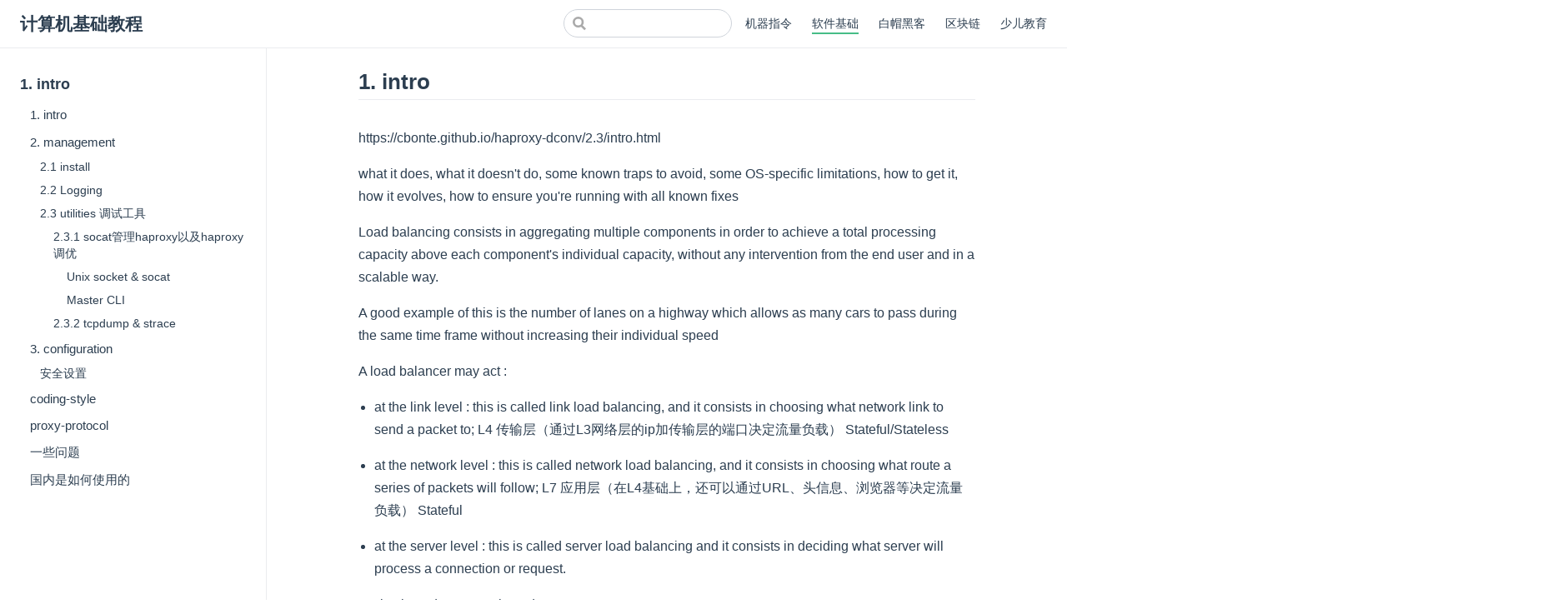

--- FILE ---
content_type: text/html; charset=utf-8
request_url: http://lyhistory.com/docs/software/buildingblock/haproxy.html
body_size: 18700
content:
<!DOCTYPE html>
<html lang="en-US">
  <head>
    <meta charset="utf-8">
    <meta name="viewport" content="width=device-width,initial-scale=1">
    <title>1. intro | 计算机基础教程</title>
    <meta name="generator" content="VuePress 1.9.7">
    <script async="true" src="https://pagead2.googlesyndication.com/pagead/js/adsbygoogle.js?client=ca-pub-9742852210287449" crossorigin="anonymous"></script>
    <script async="true" src="https://www.googletagmanager.com/gtag/js?id=AW-748196294"></script>
    <script>
          window.dataLayer = window.dataLayer || [];
		  function gtag(){dataLayer.push(arguments);}
		  gtag('js', new Date());
		  
		  gtag('config', 'AW-748196294');
        </script>
    <script>
			(function() { // DON'T EDIT BELOW THIS LINE
			
			})();
		 </script>
    <meta name="description" content="软件开发教程，白帽黑客入门教程，区块链入门教程，物联网，大数据">
    
    <link rel="preload" href="/docs/assets/css/0.styles.4f35daf1.css" as="style"><link rel="preload" href="/docs/assets/js/app.9414df7f.js" as="script"><link rel="preload" href="/docs/assets/js/2.4a937564.js" as="script"><link rel="preload" href="/docs/assets/js/247.d1620570.js" as="script"><link rel="preload" href="/docs/assets/js/8.3332a15d.js" as="script"><link rel="prefetch" href="/docs/assets/js/10.7ffa0160.js"><link rel="prefetch" href="/docs/assets/js/100.6efa38e0.js"><link rel="prefetch" href="/docs/assets/js/101.09eb8feb.js"><link rel="prefetch" href="/docs/assets/js/102.0e8a690e.js"><link rel="prefetch" href="/docs/assets/js/103.7eaaaf2c.js"><link rel="prefetch" href="/docs/assets/js/104.18812184.js"><link rel="prefetch" href="/docs/assets/js/105.69104658.js"><link rel="prefetch" href="/docs/assets/js/106.586a9326.js"><link rel="prefetch" href="/docs/assets/js/107.eeda1ab5.js"><link rel="prefetch" href="/docs/assets/js/108.5704d1cb.js"><link rel="prefetch" href="/docs/assets/js/109.02d3f27b.js"><link rel="prefetch" href="/docs/assets/js/11.41c54743.js"><link rel="prefetch" href="/docs/assets/js/110.796fec87.js"><link rel="prefetch" href="/docs/assets/js/111.c84d396d.js"><link rel="prefetch" href="/docs/assets/js/112.0284f9ba.js"><link rel="prefetch" href="/docs/assets/js/113.cd5708cd.js"><link rel="prefetch" href="/docs/assets/js/114.b235e31b.js"><link rel="prefetch" href="/docs/assets/js/115.f9961f19.js"><link rel="prefetch" href="/docs/assets/js/116.93213d11.js"><link rel="prefetch" href="/docs/assets/js/117.6cbec99b.js"><link rel="prefetch" href="/docs/assets/js/118.390f6b46.js"><link rel="prefetch" href="/docs/assets/js/119.977511e9.js"><link rel="prefetch" href="/docs/assets/js/12.5ff3d2c0.js"><link rel="prefetch" href="/docs/assets/js/120.2def8bb5.js"><link rel="prefetch" href="/docs/assets/js/121.e8334185.js"><link rel="prefetch" href="/docs/assets/js/122.264cd45c.js"><link rel="prefetch" href="/docs/assets/js/123.d6eee8b7.js"><link rel="prefetch" href="/docs/assets/js/124.e635ebb0.js"><link rel="prefetch" href="/docs/assets/js/125.b8c637f2.js"><link rel="prefetch" href="/docs/assets/js/126.631fbfb8.js"><link rel="prefetch" href="/docs/assets/js/127.bcf4974e.js"><link rel="prefetch" href="/docs/assets/js/128.2f79959e.js"><link rel="prefetch" href="/docs/assets/js/129.a34e58dd.js"><link rel="prefetch" href="/docs/assets/js/13.3b4294a5.js"><link rel="prefetch" href="/docs/assets/js/130.c110feed.js"><link rel="prefetch" href="/docs/assets/js/131.1b67d8d8.js"><link rel="prefetch" href="/docs/assets/js/132.743d3ef6.js"><link rel="prefetch" href="/docs/assets/js/133.6d46468f.js"><link rel="prefetch" href="/docs/assets/js/134.06538217.js"><link rel="prefetch" href="/docs/assets/js/135.fd8e3583.js"><link rel="prefetch" href="/docs/assets/js/136.09ba1524.js"><link rel="prefetch" href="/docs/assets/js/137.315f80c1.js"><link rel="prefetch" href="/docs/assets/js/138.9962c4e7.js"><link rel="prefetch" href="/docs/assets/js/139.0883b541.js"><link rel="prefetch" href="/docs/assets/js/14.0589c7a8.js"><link rel="prefetch" href="/docs/assets/js/140.2bcf7829.js"><link rel="prefetch" href="/docs/assets/js/141.827ffc68.js"><link rel="prefetch" href="/docs/assets/js/142.dcdfb8cd.js"><link rel="prefetch" href="/docs/assets/js/143.7fb119e9.js"><link rel="prefetch" href="/docs/assets/js/144.9a572928.js"><link rel="prefetch" href="/docs/assets/js/145.aa9710ea.js"><link rel="prefetch" href="/docs/assets/js/146.7631dc13.js"><link rel="prefetch" href="/docs/assets/js/147.8af6fb67.js"><link rel="prefetch" href="/docs/assets/js/148.8cb955c8.js"><link rel="prefetch" href="/docs/assets/js/149.28febc04.js"><link rel="prefetch" href="/docs/assets/js/15.8cd8477b.js"><link rel="prefetch" href="/docs/assets/js/150.38331ccc.js"><link rel="prefetch" href="/docs/assets/js/151.8defbb33.js"><link rel="prefetch" href="/docs/assets/js/152.138a8431.js"><link rel="prefetch" href="/docs/assets/js/153.3c6e811a.js"><link rel="prefetch" href="/docs/assets/js/154.a69842be.js"><link rel="prefetch" href="/docs/assets/js/155.18ab140d.js"><link rel="prefetch" href="/docs/assets/js/156.5d4bb312.js"><link rel="prefetch" href="/docs/assets/js/157.6b0d91b4.js"><link rel="prefetch" href="/docs/assets/js/158.26fb8091.js"><link rel="prefetch" href="/docs/assets/js/159.b9d640ea.js"><link rel="prefetch" href="/docs/assets/js/16.dcda2b38.js"><link rel="prefetch" href="/docs/assets/js/160.dbb5cf5b.js"><link rel="prefetch" href="/docs/assets/js/161.7dc15b62.js"><link rel="prefetch" href="/docs/assets/js/162.44faadbc.js"><link rel="prefetch" href="/docs/assets/js/163.8b4d16be.js"><link rel="prefetch" href="/docs/assets/js/164.ab786498.js"><link rel="prefetch" href="/docs/assets/js/165.b1aa751c.js"><link rel="prefetch" href="/docs/assets/js/166.5e38134e.js"><link rel="prefetch" href="/docs/assets/js/167.cae1eb80.js"><link rel="prefetch" href="/docs/assets/js/168.df9c0109.js"><link rel="prefetch" href="/docs/assets/js/169.54dff595.js"><link rel="prefetch" href="/docs/assets/js/17.1c025c2b.js"><link rel="prefetch" href="/docs/assets/js/170.63f316f7.js"><link rel="prefetch" href="/docs/assets/js/171.54954b83.js"><link rel="prefetch" href="/docs/assets/js/172.d6343524.js"><link rel="prefetch" href="/docs/assets/js/173.929e5c3b.js"><link rel="prefetch" href="/docs/assets/js/174.96421530.js"><link rel="prefetch" href="/docs/assets/js/175.a638e109.js"><link rel="prefetch" href="/docs/assets/js/176.4329a6fc.js"><link rel="prefetch" href="/docs/assets/js/177.dc2e2ca9.js"><link rel="prefetch" href="/docs/assets/js/178.a09248aa.js"><link rel="prefetch" href="/docs/assets/js/179.5e32d8da.js"><link rel="prefetch" href="/docs/assets/js/18.8fa28354.js"><link rel="prefetch" href="/docs/assets/js/180.1605940d.js"><link rel="prefetch" href="/docs/assets/js/181.05044a56.js"><link rel="prefetch" href="/docs/assets/js/182.2b2fb40d.js"><link rel="prefetch" href="/docs/assets/js/183.f9610d13.js"><link rel="prefetch" href="/docs/assets/js/184.a8f43a4b.js"><link rel="prefetch" href="/docs/assets/js/185.b720caf7.js"><link rel="prefetch" href="/docs/assets/js/186.f16e7a94.js"><link rel="prefetch" href="/docs/assets/js/187.b1378b4d.js"><link rel="prefetch" href="/docs/assets/js/188.7ab5a0ef.js"><link rel="prefetch" href="/docs/assets/js/189.a66badd8.js"><link rel="prefetch" href="/docs/assets/js/19.02fb7bb0.js"><link rel="prefetch" href="/docs/assets/js/190.b218f212.js"><link rel="prefetch" href="/docs/assets/js/191.528b4042.js"><link rel="prefetch" href="/docs/assets/js/192.5b021ecc.js"><link rel="prefetch" href="/docs/assets/js/193.7e7a5219.js"><link rel="prefetch" href="/docs/assets/js/194.6aacefaf.js"><link rel="prefetch" href="/docs/assets/js/195.f5e88fad.js"><link rel="prefetch" href="/docs/assets/js/196.3356651f.js"><link rel="prefetch" href="/docs/assets/js/197.17ccec8f.js"><link rel="prefetch" href="/docs/assets/js/198.b2efcf12.js"><link rel="prefetch" href="/docs/assets/js/199.0ab94f57.js"><link rel="prefetch" href="/docs/assets/js/20.042d9ca7.js"><link rel="prefetch" href="/docs/assets/js/200.a9d4c712.js"><link rel="prefetch" href="/docs/assets/js/201.ef9468b7.js"><link rel="prefetch" href="/docs/assets/js/202.d9147a9d.js"><link rel="prefetch" href="/docs/assets/js/203.85bfcc1a.js"><link rel="prefetch" href="/docs/assets/js/204.735fdfd4.js"><link rel="prefetch" href="/docs/assets/js/205.f85dc22a.js"><link rel="prefetch" href="/docs/assets/js/206.849ff1a7.js"><link rel="prefetch" href="/docs/assets/js/207.a837e229.js"><link rel="prefetch" href="/docs/assets/js/208.fd34541c.js"><link rel="prefetch" href="/docs/assets/js/209.35136a12.js"><link rel="prefetch" href="/docs/assets/js/21.b6950900.js"><link rel="prefetch" href="/docs/assets/js/210.a40c865a.js"><link rel="prefetch" href="/docs/assets/js/211.9fa379d1.js"><link rel="prefetch" href="/docs/assets/js/212.cb6e26b8.js"><link rel="prefetch" href="/docs/assets/js/213.4865d4c2.js"><link rel="prefetch" href="/docs/assets/js/214.b5019079.js"><link rel="prefetch" href="/docs/assets/js/215.54973a0d.js"><link rel="prefetch" href="/docs/assets/js/216.4063b326.js"><link rel="prefetch" href="/docs/assets/js/217.2239dfc9.js"><link rel="prefetch" href="/docs/assets/js/218.fd0ea346.js"><link rel="prefetch" href="/docs/assets/js/219.e2954a21.js"><link rel="prefetch" href="/docs/assets/js/22.e6a20328.js"><link rel="prefetch" href="/docs/assets/js/220.c2867fd2.js"><link rel="prefetch" href="/docs/assets/js/221.ae2492f7.js"><link rel="prefetch" href="/docs/assets/js/222.945b91e6.js"><link rel="prefetch" href="/docs/assets/js/223.1a45c797.js"><link rel="prefetch" href="/docs/assets/js/224.1a0a7b83.js"><link rel="prefetch" href="/docs/assets/js/225.5057094c.js"><link rel="prefetch" href="/docs/assets/js/226.b4794200.js"><link rel="prefetch" href="/docs/assets/js/227.ef14b233.js"><link rel="prefetch" href="/docs/assets/js/228.07f54332.js"><link rel="prefetch" href="/docs/assets/js/229.6f816bd1.js"><link rel="prefetch" href="/docs/assets/js/23.1788a5af.js"><link rel="prefetch" href="/docs/assets/js/230.ef806306.js"><link rel="prefetch" href="/docs/assets/js/231.f81ab46e.js"><link rel="prefetch" href="/docs/assets/js/232.f80fa37c.js"><link rel="prefetch" href="/docs/assets/js/233.f4003ad1.js"><link rel="prefetch" href="/docs/assets/js/234.f26d214c.js"><link rel="prefetch" href="/docs/assets/js/235.a0153c2b.js"><link rel="prefetch" href="/docs/assets/js/236.97143958.js"><link rel="prefetch" href="/docs/assets/js/237.f26e4270.js"><link rel="prefetch" href="/docs/assets/js/238.526ed906.js"><link rel="prefetch" href="/docs/assets/js/239.d0716895.js"><link rel="prefetch" href="/docs/assets/js/24.8351e501.js"><link rel="prefetch" href="/docs/assets/js/240.5dbaad18.js"><link rel="prefetch" href="/docs/assets/js/241.3e5a79aa.js"><link rel="prefetch" href="/docs/assets/js/242.ee003c12.js"><link rel="prefetch" href="/docs/assets/js/243.f8748a6a.js"><link rel="prefetch" href="/docs/assets/js/244.fc03d769.js"><link rel="prefetch" href="/docs/assets/js/245.a14ce062.js"><link rel="prefetch" href="/docs/assets/js/246.a74ab801.js"><link rel="prefetch" href="/docs/assets/js/248.14461745.js"><link rel="prefetch" href="/docs/assets/js/249.5e3b73d0.js"><link rel="prefetch" href="/docs/assets/js/25.b49d5b13.js"><link rel="prefetch" href="/docs/assets/js/250.f5845ed3.js"><link rel="prefetch" href="/docs/assets/js/251.5241f844.js"><link rel="prefetch" href="/docs/assets/js/252.a80f214d.js"><link rel="prefetch" href="/docs/assets/js/253.160445ff.js"><link rel="prefetch" href="/docs/assets/js/254.ab06db99.js"><link rel="prefetch" href="/docs/assets/js/255.1fd0163f.js"><link rel="prefetch" href="/docs/assets/js/256.b2eeddb6.js"><link rel="prefetch" href="/docs/assets/js/257.92532069.js"><link rel="prefetch" href="/docs/assets/js/258.89f6d1a4.js"><link rel="prefetch" href="/docs/assets/js/259.92b76a96.js"><link rel="prefetch" href="/docs/assets/js/26.4505b299.js"><link rel="prefetch" href="/docs/assets/js/260.2fb46ea7.js"><link rel="prefetch" href="/docs/assets/js/261.053b45aa.js"><link rel="prefetch" href="/docs/assets/js/262.a2b7be22.js"><link rel="prefetch" href="/docs/assets/js/263.87525883.js"><link rel="prefetch" href="/docs/assets/js/264.22794840.js"><link rel="prefetch" href="/docs/assets/js/265.f770376c.js"><link rel="prefetch" href="/docs/assets/js/266.d856812b.js"><link rel="prefetch" href="/docs/assets/js/267.7d2fadbd.js"><link rel="prefetch" href="/docs/assets/js/268.a87cd73c.js"><link rel="prefetch" href="/docs/assets/js/269.f2b3239f.js"><link rel="prefetch" href="/docs/assets/js/27.d6d7c342.js"><link rel="prefetch" href="/docs/assets/js/270.b6205097.js"><link rel="prefetch" href="/docs/assets/js/271.aa1b383a.js"><link rel="prefetch" href="/docs/assets/js/272.2fc41242.js"><link rel="prefetch" href="/docs/assets/js/273.c49da5c4.js"><link rel="prefetch" href="/docs/assets/js/274.72599d79.js"><link rel="prefetch" href="/docs/assets/js/275.e2b7a8ae.js"><link rel="prefetch" href="/docs/assets/js/276.fcdf6b4f.js"><link rel="prefetch" href="/docs/assets/js/277.3e50f439.js"><link rel="prefetch" href="/docs/assets/js/278.e43b11d7.js"><link rel="prefetch" href="/docs/assets/js/279.c5de5774.js"><link rel="prefetch" href="/docs/assets/js/28.fe46fba9.js"><link rel="prefetch" href="/docs/assets/js/280.fc6628f2.js"><link rel="prefetch" href="/docs/assets/js/281.e23b7b91.js"><link rel="prefetch" href="/docs/assets/js/282.1dc71c28.js"><link rel="prefetch" href="/docs/assets/js/283.c341b644.js"><link rel="prefetch" href="/docs/assets/js/284.0ba48351.js"><link rel="prefetch" href="/docs/assets/js/285.9d92bc81.js"><link rel="prefetch" href="/docs/assets/js/286.fa884b7c.js"><link rel="prefetch" href="/docs/assets/js/287.6afa9d38.js"><link rel="prefetch" href="/docs/assets/js/288.af7fe773.js"><link rel="prefetch" href="/docs/assets/js/289.189a4d70.js"><link rel="prefetch" href="/docs/assets/js/29.c3d177bd.js"><link rel="prefetch" href="/docs/assets/js/290.fe70f723.js"><link rel="prefetch" href="/docs/assets/js/291.fc483e5a.js"><link rel="prefetch" href="/docs/assets/js/292.2c765993.js"><link rel="prefetch" href="/docs/assets/js/293.6fdcedde.js"><link rel="prefetch" href="/docs/assets/js/294.ba8329b1.js"><link rel="prefetch" href="/docs/assets/js/295.b74147d4.js"><link rel="prefetch" href="/docs/assets/js/296.5e87bfa4.js"><link rel="prefetch" href="/docs/assets/js/297.a2554e16.js"><link rel="prefetch" href="/docs/assets/js/298.49c7bb6e.js"><link rel="prefetch" href="/docs/assets/js/299.78ed988d.js"><link rel="prefetch" href="/docs/assets/js/3.f44e92e7.js"><link rel="prefetch" href="/docs/assets/js/30.8953a6b2.js"><link rel="prefetch" href="/docs/assets/js/300.a6c53a8a.js"><link rel="prefetch" href="/docs/assets/js/301.77ceed74.js"><link rel="prefetch" href="/docs/assets/js/302.ba56e09b.js"><link rel="prefetch" href="/docs/assets/js/303.8f2013f5.js"><link rel="prefetch" href="/docs/assets/js/304.06d9fb9d.js"><link rel="prefetch" href="/docs/assets/js/305.baee596c.js"><link rel="prefetch" href="/docs/assets/js/306.2f443847.js"><link rel="prefetch" href="/docs/assets/js/307.f5e20307.js"><link rel="prefetch" href="/docs/assets/js/308.01983e31.js"><link rel="prefetch" href="/docs/assets/js/309.6417dfe5.js"><link rel="prefetch" href="/docs/assets/js/31.bed90218.js"><link rel="prefetch" href="/docs/assets/js/310.bbd96ef0.js"><link rel="prefetch" href="/docs/assets/js/311.a552cc91.js"><link rel="prefetch" href="/docs/assets/js/312.8f121048.js"><link rel="prefetch" href="/docs/assets/js/313.da91b13f.js"><link rel="prefetch" href="/docs/assets/js/314.5da5ee81.js"><link rel="prefetch" href="/docs/assets/js/315.2413dfd9.js"><link rel="prefetch" href="/docs/assets/js/316.0d160e0e.js"><link rel="prefetch" href="/docs/assets/js/317.5e1ba176.js"><link rel="prefetch" href="/docs/assets/js/318.c46ada39.js"><link rel="prefetch" href="/docs/assets/js/319.294cf9fa.js"><link rel="prefetch" href="/docs/assets/js/32.0457c298.js"><link rel="prefetch" href="/docs/assets/js/320.791b9efe.js"><link rel="prefetch" href="/docs/assets/js/321.ed45d9c6.js"><link rel="prefetch" href="/docs/assets/js/322.b6e04711.js"><link rel="prefetch" href="/docs/assets/js/323.55ff0129.js"><link rel="prefetch" href="/docs/assets/js/324.5900989f.js"><link rel="prefetch" href="/docs/assets/js/325.51f078f9.js"><link rel="prefetch" href="/docs/assets/js/326.fdb6a62e.js"><link rel="prefetch" href="/docs/assets/js/327.97db1d5e.js"><link rel="prefetch" href="/docs/assets/js/328.ff44aa25.js"><link rel="prefetch" href="/docs/assets/js/329.157e2294.js"><link rel="prefetch" href="/docs/assets/js/33.2b613da8.js"><link rel="prefetch" href="/docs/assets/js/330.bd683b68.js"><link rel="prefetch" href="/docs/assets/js/331.dd87300b.js"><link rel="prefetch" href="/docs/assets/js/332.6f4ed714.js"><link rel="prefetch" href="/docs/assets/js/333.4e08c0a8.js"><link rel="prefetch" href="/docs/assets/js/334.a8cfd00b.js"><link rel="prefetch" href="/docs/assets/js/335.38b1f803.js"><link rel="prefetch" href="/docs/assets/js/336.f2766a91.js"><link rel="prefetch" href="/docs/assets/js/337.3a5f9665.js"><link rel="prefetch" href="/docs/assets/js/338.372be354.js"><link rel="prefetch" href="/docs/assets/js/339.da6f0f2f.js"><link rel="prefetch" href="/docs/assets/js/34.0a72d60f.js"><link rel="prefetch" href="/docs/assets/js/340.1e48cc27.js"><link rel="prefetch" href="/docs/assets/js/341.4f655917.js"><link rel="prefetch" href="/docs/assets/js/342.dae9346f.js"><link rel="prefetch" href="/docs/assets/js/343.2d5c9a8a.js"><link rel="prefetch" href="/docs/assets/js/344.982962b5.js"><link rel="prefetch" href="/docs/assets/js/345.40ccf7c3.js"><link rel="prefetch" href="/docs/assets/js/346.b5569677.js"><link rel="prefetch" href="/docs/assets/js/347.2ed65ccd.js"><link rel="prefetch" href="/docs/assets/js/348.ccc6a46e.js"><link rel="prefetch" href="/docs/assets/js/349.f43ef320.js"><link rel="prefetch" href="/docs/assets/js/35.0fb0e473.js"><link rel="prefetch" href="/docs/assets/js/350.4bab8d98.js"><link rel="prefetch" href="/docs/assets/js/351.9d73d699.js"><link rel="prefetch" href="/docs/assets/js/352.78cf9cf6.js"><link rel="prefetch" href="/docs/assets/js/353.19f83375.js"><link rel="prefetch" href="/docs/assets/js/354.fe270e10.js"><link rel="prefetch" href="/docs/assets/js/355.cbe4827a.js"><link rel="prefetch" href="/docs/assets/js/356.ab7a3510.js"><link rel="prefetch" href="/docs/assets/js/357.157b4350.js"><link rel="prefetch" href="/docs/assets/js/358.c0236cb6.js"><link rel="prefetch" href="/docs/assets/js/359.621f175e.js"><link rel="prefetch" href="/docs/assets/js/36.3d5bde6e.js"><link rel="prefetch" href="/docs/assets/js/360.1135c2da.js"><link rel="prefetch" href="/docs/assets/js/361.dc53198b.js"><link rel="prefetch" href="/docs/assets/js/362.1485449a.js"><link rel="prefetch" href="/docs/assets/js/363.72ff4a64.js"><link rel="prefetch" href="/docs/assets/js/364.37249a4c.js"><link rel="prefetch" href="/docs/assets/js/365.da4767a9.js"><link rel="prefetch" href="/docs/assets/js/366.e82d108c.js"><link rel="prefetch" href="/docs/assets/js/367.40bff0ae.js"><link rel="prefetch" href="/docs/assets/js/368.328b9c71.js"><link rel="prefetch" href="/docs/assets/js/369.cf96c7ef.js"><link rel="prefetch" href="/docs/assets/js/37.98af3713.js"><link rel="prefetch" href="/docs/assets/js/370.3f10aaa4.js"><link rel="prefetch" href="/docs/assets/js/371.44f61567.js"><link rel="prefetch" href="/docs/assets/js/372.1d6e304a.js"><link rel="prefetch" href="/docs/assets/js/373.c78e4b72.js"><link rel="prefetch" href="/docs/assets/js/374.8ddeb757.js"><link rel="prefetch" href="/docs/assets/js/375.77ed2aa4.js"><link rel="prefetch" href="/docs/assets/js/376.65ebab76.js"><link rel="prefetch" href="/docs/assets/js/377.978f9e65.js"><link rel="prefetch" href="/docs/assets/js/378.0a0f14e1.js"><link rel="prefetch" href="/docs/assets/js/379.10dd42df.js"><link rel="prefetch" href="/docs/assets/js/38.64288572.js"><link rel="prefetch" href="/docs/assets/js/380.8822e764.js"><link rel="prefetch" href="/docs/assets/js/381.cdb72bc7.js"><link rel="prefetch" href="/docs/assets/js/382.015a3048.js"><link rel="prefetch" href="/docs/assets/js/383.d0c1e134.js"><link rel="prefetch" href="/docs/assets/js/384.5603f964.js"><link rel="prefetch" href="/docs/assets/js/385.ab35aa95.js"><link rel="prefetch" href="/docs/assets/js/386.656b7755.js"><link rel="prefetch" href="/docs/assets/js/387.28808419.js"><link rel="prefetch" href="/docs/assets/js/388.5c127a94.js"><link rel="prefetch" href="/docs/assets/js/389.5885a0f7.js"><link rel="prefetch" href="/docs/assets/js/39.ce70c0ac.js"><link rel="prefetch" href="/docs/assets/js/390.5b6cf586.js"><link rel="prefetch" href="/docs/assets/js/391.1910133c.js"><link rel="prefetch" href="/docs/assets/js/392.965722a2.js"><link rel="prefetch" href="/docs/assets/js/393.4f10c67a.js"><link rel="prefetch" href="/docs/assets/js/394.56b9858b.js"><link rel="prefetch" href="/docs/assets/js/395.c943baa5.js"><link rel="prefetch" href="/docs/assets/js/396.0bb7c8c3.js"><link rel="prefetch" href="/docs/assets/js/397.0674cf34.js"><link rel="prefetch" href="/docs/assets/js/398.eadd5aee.js"><link rel="prefetch" href="/docs/assets/js/399.f2abe701.js"><link rel="prefetch" href="/docs/assets/js/4.8dddf48b.js"><link rel="prefetch" href="/docs/assets/js/40.e4fbfea0.js"><link rel="prefetch" href="/docs/assets/js/400.f2921f2c.js"><link rel="prefetch" href="/docs/assets/js/401.8be0fed8.js"><link rel="prefetch" href="/docs/assets/js/402.33935b48.js"><link rel="prefetch" href="/docs/assets/js/403.9f93ddca.js"><link rel="prefetch" href="/docs/assets/js/404.6c23a826.js"><link rel="prefetch" href="/docs/assets/js/405.166c48a5.js"><link rel="prefetch" href="/docs/assets/js/406.555ba600.js"><link rel="prefetch" href="/docs/assets/js/407.745a9da8.js"><link rel="prefetch" href="/docs/assets/js/408.5664787d.js"><link rel="prefetch" href="/docs/assets/js/409.0d5c07b9.js"><link rel="prefetch" href="/docs/assets/js/41.9cb8c9ab.js"><link rel="prefetch" href="/docs/assets/js/410.ff49a75a.js"><link rel="prefetch" href="/docs/assets/js/411.5f58f063.js"><link rel="prefetch" href="/docs/assets/js/412.f08c4c2b.js"><link rel="prefetch" href="/docs/assets/js/413.0d04e2c3.js"><link rel="prefetch" href="/docs/assets/js/414.eff67855.js"><link rel="prefetch" href="/docs/assets/js/415.948cb5f0.js"><link rel="prefetch" href="/docs/assets/js/416.7fdde785.js"><link rel="prefetch" href="/docs/assets/js/417.d414e9fc.js"><link rel="prefetch" href="/docs/assets/js/418.4a9519f2.js"><link rel="prefetch" href="/docs/assets/js/419.f400d685.js"><link rel="prefetch" href="/docs/assets/js/42.04473d03.js"><link rel="prefetch" href="/docs/assets/js/420.db1dfaef.js"><link rel="prefetch" href="/docs/assets/js/421.e46de3ec.js"><link rel="prefetch" href="/docs/assets/js/422.3cd641dc.js"><link rel="prefetch" href="/docs/assets/js/423.e6168819.js"><link rel="prefetch" href="/docs/assets/js/424.825de0ef.js"><link rel="prefetch" href="/docs/assets/js/425.7f6dc52f.js"><link rel="prefetch" href="/docs/assets/js/426.e3664985.js"><link rel="prefetch" href="/docs/assets/js/427.bd992197.js"><link rel="prefetch" href="/docs/assets/js/428.b9539fb3.js"><link rel="prefetch" href="/docs/assets/js/429.c53e2362.js"><link rel="prefetch" href="/docs/assets/js/43.1ad308e2.js"><link rel="prefetch" href="/docs/assets/js/430.a50cd6aa.js"><link rel="prefetch" href="/docs/assets/js/431.f6d1c100.js"><link rel="prefetch" href="/docs/assets/js/432.475b157a.js"><link rel="prefetch" href="/docs/assets/js/433.2c266369.js"><link rel="prefetch" href="/docs/assets/js/434.b7283885.js"><link rel="prefetch" href="/docs/assets/js/435.ac9c0094.js"><link rel="prefetch" href="/docs/assets/js/436.7509d2b0.js"><link rel="prefetch" href="/docs/assets/js/437.c776853b.js"><link rel="prefetch" href="/docs/assets/js/438.f58858fa.js"><link rel="prefetch" href="/docs/assets/js/439.aed81e81.js"><link rel="prefetch" href="/docs/assets/js/44.6a284c35.js"><link rel="prefetch" href="/docs/assets/js/440.673da964.js"><link rel="prefetch" href="/docs/assets/js/441.f57fab18.js"><link rel="prefetch" href="/docs/assets/js/442.334c165e.js"><link rel="prefetch" href="/docs/assets/js/443.0aea0d2d.js"><link rel="prefetch" href="/docs/assets/js/444.fd1619b8.js"><link rel="prefetch" href="/docs/assets/js/445.1cea6a88.js"><link rel="prefetch" href="/docs/assets/js/446.3edd7a81.js"><link rel="prefetch" href="/docs/assets/js/447.81a3f569.js"><link rel="prefetch" href="/docs/assets/js/448.8ad4228a.js"><link rel="prefetch" href="/docs/assets/js/449.89f36f24.js"><link rel="prefetch" href="/docs/assets/js/45.9b24b018.js"><link rel="prefetch" href="/docs/assets/js/450.0c185ee8.js"><link rel="prefetch" href="/docs/assets/js/451.b1ea49c5.js"><link rel="prefetch" href="/docs/assets/js/452.93c96b58.js"><link rel="prefetch" href="/docs/assets/js/453.93a00b67.js"><link rel="prefetch" href="/docs/assets/js/46.cc200107.js"><link rel="prefetch" href="/docs/assets/js/47.a090dbec.js"><link rel="prefetch" href="/docs/assets/js/48.6cfe957a.js"><link rel="prefetch" href="/docs/assets/js/49.caccea52.js"><link rel="prefetch" href="/docs/assets/js/5.dfa4a989.js"><link rel="prefetch" href="/docs/assets/js/50.03bca138.js"><link rel="prefetch" href="/docs/assets/js/51.ce779969.js"><link rel="prefetch" href="/docs/assets/js/52.6157e984.js"><link rel="prefetch" href="/docs/assets/js/53.0d002823.js"><link rel="prefetch" href="/docs/assets/js/54.3ab4c11c.js"><link rel="prefetch" href="/docs/assets/js/55.72f16253.js"><link rel="prefetch" href="/docs/assets/js/56.7321f4d3.js"><link rel="prefetch" href="/docs/assets/js/57.7e18d70b.js"><link rel="prefetch" href="/docs/assets/js/58.f1243e10.js"><link rel="prefetch" href="/docs/assets/js/59.08bbba9d.js"><link rel="prefetch" href="/docs/assets/js/6.e0523d1a.js"><link rel="prefetch" href="/docs/assets/js/60.f8d29dfa.js"><link rel="prefetch" href="/docs/assets/js/61.6e0b1240.js"><link rel="prefetch" href="/docs/assets/js/62.c33e6f85.js"><link rel="prefetch" href="/docs/assets/js/63.28d78b17.js"><link rel="prefetch" href="/docs/assets/js/64.0629c9f0.js"><link rel="prefetch" href="/docs/assets/js/65.879cd510.js"><link rel="prefetch" href="/docs/assets/js/66.76015883.js"><link rel="prefetch" href="/docs/assets/js/67.72bbd09e.js"><link rel="prefetch" href="/docs/assets/js/68.0e2abd78.js"><link rel="prefetch" href="/docs/assets/js/69.f43f92a7.js"><link rel="prefetch" href="/docs/assets/js/7.c5cdf00a.js"><link rel="prefetch" href="/docs/assets/js/70.ceaf8c6e.js"><link rel="prefetch" href="/docs/assets/js/71.6c5daeca.js"><link rel="prefetch" href="/docs/assets/js/72.c5783904.js"><link rel="prefetch" href="/docs/assets/js/73.33bcdcd9.js"><link rel="prefetch" href="/docs/assets/js/74.6354d4c0.js"><link rel="prefetch" href="/docs/assets/js/75.778fdecf.js"><link rel="prefetch" href="/docs/assets/js/76.b33d179b.js"><link rel="prefetch" href="/docs/assets/js/77.9f7a0d6f.js"><link rel="prefetch" href="/docs/assets/js/78.46b032e7.js"><link rel="prefetch" href="/docs/assets/js/79.2470753c.js"><link rel="prefetch" href="/docs/assets/js/80.343f5643.js"><link rel="prefetch" href="/docs/assets/js/81.27b3cb81.js"><link rel="prefetch" href="/docs/assets/js/82.e1c2c61c.js"><link rel="prefetch" href="/docs/assets/js/83.6af31664.js"><link rel="prefetch" href="/docs/assets/js/84.7fdfe2f3.js"><link rel="prefetch" href="/docs/assets/js/85.0ce1fefa.js"><link rel="prefetch" href="/docs/assets/js/86.f1fb1bff.js"><link rel="prefetch" href="/docs/assets/js/87.12c9ed71.js"><link rel="prefetch" href="/docs/assets/js/88.904ae208.js"><link rel="prefetch" href="/docs/assets/js/89.239bca9f.js"><link rel="prefetch" href="/docs/assets/js/9.59295926.js"><link rel="prefetch" href="/docs/assets/js/90.d66b4f36.js"><link rel="prefetch" href="/docs/assets/js/91.4d68907b.js"><link rel="prefetch" href="/docs/assets/js/92.46ec36d6.js"><link rel="prefetch" href="/docs/assets/js/93.4cde6279.js"><link rel="prefetch" href="/docs/assets/js/94.d1380125.js"><link rel="prefetch" href="/docs/assets/js/95.6fa22e05.js"><link rel="prefetch" href="/docs/assets/js/96.00c7552c.js"><link rel="prefetch" href="/docs/assets/js/97.1b401ae1.js"><link rel="prefetch" href="/docs/assets/js/98.c2b53a1e.js"><link rel="prefetch" href="/docs/assets/js/99.a5b15c45.js">
    <link rel="stylesheet" href="/docs/assets/css/0.styles.4f35daf1.css">
  </head>
  <body>
    <div id="app" data-server-rendered="true"><div class="theme-container"><header class="navbar"><div class="sidebar-button"><svg xmlns="http://www.w3.org/2000/svg" aria-hidden="true" role="img" viewBox="0 0 448 512" class="icon"><path fill="currentColor" d="M436 124H12c-6.627 0-12-5.373-12-12V80c0-6.627 5.373-12 12-12h424c6.627 0 12 5.373 12 12v32c0 6.627-5.373 12-12 12zm0 160H12c-6.627 0-12-5.373-12-12v-32c0-6.627 5.373-12 12-12h424c6.627 0 12 5.373 12 12v32c0 6.627-5.373 12-12 12zm0 160H12c-6.627 0-12-5.373-12-12v-32c0-6.627 5.373-12 12-12h424c6.627 0 12 5.373 12 12v32c0 6.627-5.373 12-12 12z"></path></svg></div> <a href="/docs/" class="home-link router-link-active"><!----> <span class="site-name">计算机基础教程</span></a> <div class="links"><div class="search-box"><input aria-label="Search" autocomplete="off" spellcheck="false" value=""> <!----></div> <nav class="nav-links can-hide"><div class="nav-item"><a href="/docs/" class="nav-link">
  机器指令
</a></div><div class="nav-item"><a href="/docs/software/" class="nav-link router-link-active">
  软件基础
</a></div><div class="nav-item"><a href="/docs/coder2hacker/" class="nav-link">
  白帽黑客
</a></div><div class="nav-item"><a href="/docs/blockchain/" class="nav-link">
  区块链
</a></div><div class="nav-item"><a href="/docs/biography/" class="nav-link">
  少儿教育
</a></div> <!----></nav></div></header> <div class="sidebar-mask"></div> <aside class="sidebar"><nav class="nav-links"><div class="nav-item"><a href="/docs/" class="nav-link">
  机器指令
</a></div><div class="nav-item"><a href="/docs/software/" class="nav-link router-link-active">
  软件基础
</a></div><div class="nav-item"><a href="/docs/coder2hacker/" class="nav-link">
  白帽黑客
</a></div><div class="nav-item"><a href="/docs/blockchain/" class="nav-link">
  区块链
</a></div><div class="nav-item"><a href="/docs/biography/" class="nav-link">
  少儿教育
</a></div> <!----></nav>  <ul class="sidebar-links"><li><section class="sidebar-group depth-0"><p class="sidebar-heading open"><span>1. intro</span> <!----></p> <ul class="sidebar-links sidebar-group-items"><li><a href="/docs/software/buildingblock/haproxy.html#_1-intro" class="sidebar-link">1. intro</a><ul class="sidebar-sub-headers"></ul></li><li><a href="/docs/software/buildingblock/haproxy.html#_2-management" class="sidebar-link">2. management</a><ul class="sidebar-sub-headers"><li class="sidebar-sub-header"><a href="/docs/software/buildingblock/haproxy.html#_2-1-install" class="sidebar-link">2.1 install</a></li><li class="sidebar-sub-header"><a href="/docs/software/buildingblock/haproxy.html#_2-2-logging" class="sidebar-link">2.2 Logging</a></li><li class="sidebar-sub-header"><a href="/docs/software/buildingblock/haproxy.html#_2-3-utilities-调试工具" class="sidebar-link">2.3 utilities 调试工具</a></li><li class="sidebar-sub-header"><a href="/docs/software/buildingblock/haproxy.html#_2-3-1-socat管理haproxy以及haproxy调优" class="sidebar-link" style="padding-left:3rem;">2.3.1 socat管理haproxy以及haproxy调优</a></li><li class="sidebar-sub-header"><a href="/docs/software/buildingblock/haproxy.html#unix-socket-socat" class="sidebar-link" style="padding-left:4rem;">Unix socket &amp; socat</a></li><li class="sidebar-sub-header"><a href="/docs/software/buildingblock/haproxy.html#master-cli" class="sidebar-link" style="padding-left:4rem;">Master CLI</a></li><li class="sidebar-sub-header"><a href="/docs/software/buildingblock/haproxy.html#_2-3-2-tcpdump-strace" class="sidebar-link" style="padding-left:3rem;">2.3.2 tcpdump &amp; strace</a></li></ul></li><li><a href="/docs/software/buildingblock/haproxy.html#_3-configuration" class="sidebar-link">3. configuration</a><ul class="sidebar-sub-headers"><li class="sidebar-sub-header"><a href="/docs/software/buildingblock/haproxy.html#安全设置" class="sidebar-link">安全设置</a></li></ul></li><li><a href="/docs/software/buildingblock/haproxy.html#coding-style" class="sidebar-link">coding-style</a><ul class="sidebar-sub-headers"></ul></li><li><a href="/docs/software/buildingblock/haproxy.html#proxy-protocol" class="sidebar-link">proxy-protocol</a><ul class="sidebar-sub-headers"></ul></li><li><a href="/docs/software/buildingblock/haproxy.html#一些问题" class="sidebar-link">一些问题</a><ul class="sidebar-sub-headers"></ul></li><li><a href="/docs/software/buildingblock/haproxy.html#国内是如何使用的" class="sidebar-link">国内是如何使用的</a><ul class="sidebar-sub-headers"></ul></li></ul></section></li></ul> </aside> <main class="page"> <div class="theme-default-content content__default"><h2 id="_1-intro"><a href="#_1-intro" class="header-anchor">#</a> 1. intro</h2> <p>https://cbonte.github.io/haproxy-dconv/2.3/intro.html</p> <p>what it does, what it doesn't do, some known traps to avoid, some OS-specific limitations, how to get it, how it evolves, how to ensure you're running with all known fixes</p> <p>Load balancing consists in aggregating multiple components in order to achieve a total processing capacity above each component's individual capacity, without any intervention from the end user and in a scalable way.</p> <p>A good example of this is the number of lanes on a highway which allows as many cars to pass during the same time frame without increasing their individual speed</p> <p>A load balancer may act :</p> <ul><li><p>at the link level : this is called link load balancing, and it consists in
choosing what network link to send a packet to;
L4 传输层（通过L3网络层的ip加传输层的端口决定流量负载） Stateful/Stateless</p></li> <li><p>at the network level : this is called network load balancing, and it
consists in choosing what route a series of packets will follow;
L7 应用层（在L4基础上，还可以通过URL、头信息、浏览器等决定流量负载） Stateful</p></li> <li><p>at the server level : this is called server load balancing and it consists
in deciding what server will process a connection or request.</p></li></ul> <p>packet based VS proxy based:</p> <p>[https://ipwithease.com/packet-based-design-vs-full-proxy-design-in-f5/#:~:text=Packet%20based%20designs%20have%20a,connection%20between%20client%20and%20server.&amp;text=With%20full%20proxy%20mode%2C%20we,middle%20of%20client%20and%20server.](https://ipwithease.com/packet-based-design-vs-full-proxy-design-in-f5/#:~:text=Packet based designs have a,connection between client and server.&amp;text=With full proxy mode%2C we,middle of client and server.)</p> <p>Packet-based load balancers are generally deployed in cut-through mode, so they are installed on the normal path of the traffic and divert it according to the configuration.
Proxy-based load balancers are deployed as a server with their own IP addresses and ports, without architecture changes. 	Sometimes this requires to perform some adaptations to the applications so that clients are properly directed to the load balancer's IP address and not directly to the server's.</p> <p>Note:</p> <p>haproxy is not a packet-based load balancer: it will not see IP packets nor UDP datagrams, will not perform NAT or even less DSR. These are tasks for lower layers. Some kernel-based components such as IPVS (Linux Virtual Server) already do this pretty well and complement perfectly with HAProxy.</p> <p>Linux Virtual Server (LVS or IPVS) is the layer 4 load balancer included within the Linux kernel. It works at the packet level and handles TCP and UDP.</p> <p>所以网上说haproxy提供了L4转发能力，实际上haproxy只是借助内核来实现的</p> <p>https://www.cnblogs.com/passzhang/p/12090657.html</p> <p>HAProxy:</p> <p>TCP Proxy:</p> <p>it can accept a TCP connection from a listening socket, connect to a server and attach these sockets together allowing traffic to flow in both directions; <strong>IPv4, IPv6 and even UNIX sockets</strong>are supported on either side</p> <p>HTTP reverse-proxy/Gateway:</p> <p>it presents itself as a server, receives HTTP requests over connections accepted on a listening TCP socket, and passes the requests from these connections to servers using different connections</p> <p>SSL terminator / initiator / offloader:</p> <p>SSL/TLS may be used on the connection coming from the client, on the connection going to the server, or even on both connections.</p> <p>TCP normalizer:</p> <p>abnormal traffic such as invalid packets, flag combinations, window advertisements, sequence numbers, incomplete connections (SYN floods), or so will not be passed to the other side. This protects fragile TCP stacks from protocol attacks, and also allows to optimize the connection parameters with the client without having to modify the servers' TCP stack settings.</p> <p>HTTP normalizer:</p> <p>protects against a lot of protocol-based attacks</p> <p>HTTP fixing tool:</p> <p>fixing interoperability issues in complex environments.</p> <p>content-based switch:</p> <p>it can consider any element from the request to decide what server to pass the request or connection to. Thus it is possible to handle multiple protocols over a same port (e.g. HTTP, HTTPS, SSH).</p> <p>server load balancer:</p> <p>it can load balance TCP connections and HTTP requests. In TCP mode, load balancing decisions are taken for the whole connection. In HTTP mode, decisions are taken per request</p> <p>traffic regulator:</p> <p>it can apply some rate limiting at various points, protect the servers against overloading, adjust traffic priorities based on the contents, and even pass such information to lower layers and outer network components by marking packets.</p> <p>protection against DDoS and service abuse:</p> <p>it can maintain a wide number of statistics per IP address, URL, cookie, etc and detect when an abuse is happening, then take action (slow down the offenders, block them, send them to outdated contents, etc)</p> <p>observation point for network troubleshooting:</p> <p>due to the precision of the information reported in logs, it is often used to narrow down some network-related issues.</p> <p>HTTP compression offloader:</p> <p>it can compress responses which were not compressed by the server, thus reducing the page load time for clients with poor connectivity or using high-latency, mobile networks.</p> <p>caching proxy:</p> <p>Please note that this caching feature is designed to be maintenance free and focuses solely on saving haproxy's precious resources and not on save the server's resources.</p> <p>FastCGI gateway:</p> <p>FastCGI can be seen as a different representation of HTTP</p> <ul><li>process incoming connections;</li> <li>periodically check the servers' status (known as health checks);</li> <li>exchange information with other haproxy nodes.</li></ul> <div class="language- extra-class"><pre class="language-text"><code>  - accept incoming connections from listening sockets that belong to a
    configuration entity known as a &quot;frontend&quot;, which references one or multiple
    listening addresses;

  - apply the frontend-specific processing rules to these connections that may
    result in blocking them, modifying some headers, or intercepting them to
    execute some internal applets such as the statistics page or the CLI;

  - pass these incoming connections to another configuration entity representing
    a server farm known as a &quot;backend&quot;, which contains the list of servers and
    the load balancing strategy for this server farm;

  - apply the backend-specific processing rules to these connections;

  - decide which server to forward the connection to according to the load
    balancing strategy;

  - apply the backend-specific processing rules to the response data;

  - apply the frontend-specific processing rules to the response data;

  - emit a log to report what happened in fine details;

  - in HTTP, loop back to the second step to wait for a new request, otherwise
    close the connection.
</code></pre></div><h2 id="_2-management"><a href="#_2-management" class="header-anchor">#</a> 2. management</h2> <p>https://cbonte.github.io/haproxy-dconv/2.3/management.html</p> <p>how to start haproxy, how to manage it at runtime, how to manage it on multiple nodes, and how to proceed with seamless upgrades</p> <h3 id="_2-1-install"><a href="#_2-1-install" class="header-anchor">#</a> 2.1 install</h3> <div class="language- extra-class"><pre class="language-text"><code>-------------------------------------------------------------
--- step 1: dependencies::
-------------------------------------------------------------
yum install openssl-devel pcre-devel zlib-devel

-------------------------------------------------------------
--- step 2: make install
-------------------------------------------------------------
wget https://www.haproxy.org/download/2.2/src/haproxy-2.2.1.tar.gz
tar zxvf haproxy-2.2.1.tar.gz

cd haproxy-2.2.1
# uname -r
# 3.10.0-327.el7.x86_64
# make TARGET=linux2628 USE_PCRE=1 USE_OPENSSL=1 USE_ZLIB=1 USE_LIBCRYPT=1
make target=linux31 failed!
make TARGET=linux2628 removed from haproxy
make TARGET=linux-glibc

/*
make install
cp -R /usr/local/sbin/haproxy /usr/sbin
make install PREFIX=/usr/local/haproxy
*/

$make install	#默认会安装到 /usr/local/sbin下面
‘haproxy’ -&gt; ‘/usr/local/sbin/haproxy’
‘doc/haproxy.1’ -&gt; ‘/usr/local/share/man/man1/haproxy.1’
install: creating directory ‘/usr/local/doc’
install: creating directory ‘/usr/local/doc/haproxy’
‘doc/configuration.txt’ -&gt; ‘/usr/local/doc/haproxy/configuration.txt’
‘doc/management.txt’ -&gt; ‘/usr/local/doc/haproxy/management.txt’
‘doc/seamless_reload.txt’ -&gt; ‘/usr/local/doc/haproxy/seamless_reload.txt’
‘doc/architecture.txt’ -&gt; ‘/usr/local/doc/haproxy/architecture.txt’
‘doc/peers-v2.0.txt’ -&gt; ‘/usr/local/doc/haproxy/peers-v2.0.txt’
‘doc/regression-testing.txt’ -&gt; ‘/usr/local/doc/haproxy/regression-testing.txt’
‘doc/cookie-options.txt’ -&gt; ‘/usr/local/doc/haproxy/cookie-options.txt’
‘doc/lua.txt’ -&gt; ‘/usr/local/doc/haproxy/lua.txt’
‘doc/WURFL-device-detection.txt’ -&gt; ‘/usr/local/doc/haproxy/WURFL-device-detection.txt’
‘doc/proxy-protocol.txt’ -&gt; ‘/usr/local/doc/haproxy/proxy-protocol.txt’
‘doc/linux-syn-cookies.txt’ -&gt; ‘/usr/local/doc/haproxy/linux-syn-cookies.txt’
‘doc/SOCKS4.protocol.txt’ -&gt; ‘/usr/local/doc/haproxy/SOCKS4.protocol.txt’
‘doc/network-namespaces.txt’ -&gt; ‘/usr/local/doc/haproxy/network-namespaces.txt’
‘doc/DeviceAtlas-device-detection.txt’ -&gt; ‘/usr/local/doc/haproxy/DeviceAtlas-device-detection.txt’
‘doc/51Degrees-device-detection.txt’ -&gt; ‘/usr/local/doc/haproxy/51Degrees-device-detection.txt’
‘doc/netscaler-client-ip-insertion-protocol.txt’ -&gt; ‘/usr/local/doc/haproxy/netscaler-client-ip-insertion-protocol.txt’
‘doc/peers.txt’ -&gt; ‘/usr/local/doc/haproxy/peers.txt’
‘doc/close-options.txt’ -&gt; ‘/usr/local/doc/haproxy/close-options.txt’
‘doc/SPOE.txt’ -&gt; ‘/usr/local/doc/haproxy/SPOE.txt’
‘doc/intro.txt’ -&gt; ‘/usr/local/doc/haproxy/intro.txt’

-------------------------------------------------------------
--- step 3: Configuraiton
-------------------------------------------------------------
mkdir -p /etc/haproxy
cp -R examples/option-http_proxy.cfg /etc/haproxy/haproxy.cfg
vim /etc/haproxy/haproxy.cfg
	global
        maxconn         20000
        ulimit-n        16384
        log             127.0.0.1 local0
        uid             99
        gid             99
        chroot          /var/empty
        nbproc          4
        daemon
    listen test_nginx
        bind    0.0.0.0:82
        mode    http
        server A 127.0.0.1:80
	listen stats
        bind    0.0.0.0:1080
        mode    http
        maxconn 10
        stats refresh 30s
        stats uri /stats
	
frontend http-in
 bind *:80
 default_backend appZ-backend
backend appZ-backend
 balance roundrobin
 server appZ_01 IP_OF_MACHINE_01:8080 check
 server appZ_02 IP_OF_MACHINE_02:8080 check
 

-------------------------------------------------------------
--- step 4: 配置脚本启动与关闭haproxy
-------------------------------------------------------------
cp -R examples/haproxy.init /etc/init.d/haproxy
chmod +x /etc/init.d/haproxy
chkconfig --add haproxy ！刚开始我漏了这一步，所以造成后面的问题
vi /etc/rc.d/init.d/haproxy  #这里需要把BIN的值替换为BIN=haproxy安装目录/sbin/$BASENAME
	BIN=/usr/local/sbin/$BASENAME

启动 service haproxy start
关闭 service haproxy stop
重启 service haproxy restart

● haproxy.service - SYSV: HA-Proxy is a TCP/HTTP reverse proxy which is particularly suited for high availability environments.
   Loaded: loaded (/etc/rc.d/init.d/haproxy)
   Active: failed (Result: exit-code) since Tue 2020-07-28 19:52:56 SGT; 13min ago
     Docs: man:systemd-sysv-generator(8)

Jul 28 19:52:56 vm2-devclr-v08 haproxy[13682]: Errors found in configuration file, check it with 'haproxy check'.
Jul 28 19:52:56 vm2-devclr-v08 systemd[1]: haproxy.service: control process exited, code=exited status=1
Jul 28 19:52:56 vm2-devclr-v08 systemd[1]: Failed to start SYSV: HA-Proxy is a TCP/HTTP reverse proxy which is particularly suited for high availability environments..
Jul 28 19:52:56 vm2-devclr-v08 systemd[1]: Unit haproxy.service entered failed state.
Jul 28 19:52:56 vm2-devclr-v08 systemd[1]: haproxy.service failed.

/usr/local/sbin/haproxy -c -- /etc/haproxy/haproxy.cfg
检查无问题
/usr/local/sbin/haproxy -- /etc/haproxy/haproxy.cfg
试着启动无问题，测试也无问题，但是无法用systemctl控制启动停止
 killall haproxy
 
发现需要 
chkconfig --add haproxy
就可以通过systemctl启动和停止

启动后可通过http://ip:1080/stats页面查看

$find / -name &quot;haproxy&quot;
/run/lock/subsys/haproxy
/var/log/haproxy
/etc/rc.d/init.d/haproxy
/etc/haproxy
/usr/local/sbin/haproxy
/usr/local/doc/haproxy
/opt/haproxy-2.2.1/include/haproxy
/opt/haproxy-2.2.1/haproxy

https://blog.csdn.net/demon7639/article/details/76234306
https://blog.csdn.net/qq_28710983/article/details/82194404
</code></pre></div><p>haproxy集群技巧</p> <div class="language- extra-class"><pre class="language-text"><code> $ cat site1.env
  LISTEN=192.168.1.1
  CACHE_PFX=192.168.11
  SERVER_PFX=192.168.22
  LOGGER=192.168.33.1
  STATSLP=admin:pa$$w0rd
  ABUSERS=/etc/haproxy/abuse.lst
  TIMEOUT=10s

  $ cat haproxy.cfg
  global
      log &quot;${LOGGER}:514&quot; local0

  defaults
      mode http
      timeout client &quot;${TIMEOUT}&quot;
      timeout server &quot;${TIMEOUT}&quot;
      timeout connect 5s

  frontend public
      bind &quot;${LISTEN}:80&quot;
      http-request reject if { src -f &quot;${ABUSERS}&quot; }
      stats uri /stats
      stats auth &quot;${STATSLP}&quot;
      use_backend cache if { path_end .jpg .css .ico }
      default_backend server

  backend cache
      server cache1 &quot;${CACHE_PFX}.1:18080&quot; check
      server cache2 &quot;${CACHE_PFX}.2:18080&quot; check

  backend server
      server cache1 &quot;${SERVER_PFX}.1:8080&quot; check
      server cache2 &quot;${SERVER_PFX}.2:8080&quot; check
</code></pre></div><h3 id="_2-2-logging"><a href="#_2-2-logging" class="header-anchor">#</a> 2.2 Logging</h3> <p>https://cbonte.github.io/haproxy-dconv/2.3/management.html#8</p> <p>首先 为什么haproxy不能自己写log，要通过udp发送给linux系统自带的rsyslog，是因为安全考虑，haproxy的jail模式无法访问文件系统</p> <p>/etc下面没有找到syslog或sysklogd，找到了rsyslog，而且确实看到有这个rsyslog在运行：</p> <p>systemctl status rsyslog，根据文档修改配置（注意并没有给UDPServerAddress *）</p> <div class="language- extra-class"><pre class="language-text"><code>mkdir -p /var/log/haproxy
chmod a+w /var/log/haproxy

#对于本机来说不需要设置，如果是作为中央日志服务器则需要！
vim /etc/sysconfig/rsyslog 
SYSLOGD_OPTIONS=&quot;-r -m 0 -c 2&quot;	# “-r”选项以允许接受外来日志消息,-m 0表示给日志添加-- MARK --标记，0表示关闭标记。举例，-m 240，表示每隔240分钟（每天6次）在日志文件里增加一行时间戳消息。日志文件里的“--MARK--”消息可以让你知道中央日志服务器上的syslog守护进程没有停工偷懒。

vim /etc/rsyslog.conf
$ModLoad imudp
$UDPServerRun 514
....
#save haproxy log
local0.*                                                /var/log/haproxy/haproxy.log

对应到前面/etc/haproxy/haproxy.cfg配置的global：
log             127.0.0.1 local0
其他地方直接用log global引用即可

$systemctl restart rsyslog
</code></pre></div><p>haproxy提供了一个小工具halog，需要单独安装</p> <p>https://www.haproxy.com/support/technical-notes/an-0054-en-how-to-analyze-haproxy-logs-with-halog-tool/</p> <h3 id="_2-3-utilities-调试工具"><a href="#_2-3-utilities-调试工具" class="header-anchor">#</a> 2.3 utilities 调试工具</h3> <p>Most of the time it runs as a single process, so the output of &quot;ps aux&quot; on a system will report only one &quot;haproxy&quot; process, unless a soft reload is in progress and an older process is finishing its job in parallel to the new one. It is thus always easy to trace its activity using the strace utility.</p> <h4 id="_2-3-1-socat管理haproxy以及haproxy调优"><a href="#_2-3-1-socat管理haproxy以及haproxy调优" class="header-anchor">#</a> 2.3.1 socat管理haproxy以及haproxy调优</h4> <p>https://cbonte.github.io/haproxy-dconv/2.3/management.html#9.3</p> <p>https://www.cnblogs.com/nmap/p/6498224.html</p> <h5 id="unix-socket-socat"><a href="#unix-socket-socat" class="header-anchor">#</a> Unix socket &amp; socat</h5> <blockquote><p>socat是一个多功能的网络工具，名字来由是“Socket CAT”，可以看作是netcat的N倍加强版，socat的官方网站：http://www.dest-unreach.org/socat/ 。
socat是一个两个独立数据通道之间的双向数据传输的继电器。
这些数据通道包含文件、管道、设备（终端或调制解调器等）、插座（Unix，IP4，IP6 - raw，UDP，TCP）、SSL、SOCKS4客户端或代理CONNECT。
socat支持广播和多播、抽象Unix sockets、Linux tun/tap、GNU readline和PTY。
它提供了分叉、记录和进程间通信的不同模式。多个选项可用于调整socat和其渠道，Socat可以作为TCP中继（一次性或守护进程），作为一个守护进程基于socksifier，
作为一个shell Unix套接字接口，作为IP6的继电器，或面向TCP的程序重定向到一个串行线。
socat的主要特点就是在两个数据流之间建立通道；且支持众多协议和链接方式：ip, tcp, udp, ipv6, pipe,exec,system,open,proxy,openssl,socket等。</p> <p>https://www.cnblogs.com/nmap/p/6498224.html</p></blockquote> <p>使用socat可以查看和设置HAProxy状态，首先得让HAProxy产生出一个sock出来(hatop ，socat都是基于这个的，没这个什么都做不了)。
设置配置文件开启unix socket
在global 下面 加一行：
stats socket /usr/local/haproxy/stats #路径和名字随意
然后重启服务就可以了。</p> <div class="language- extra-class"><pre class="language-text"><code>

global
        stats socket /var/run/haproxy.sock mode 600 level admin
        stats timeout 2m
        
查看有没有生成socket
ls /var/lib/haproxy/


To access the socket, an external utility such as &quot;socat&quot; is required. Socat is
a swiss-army knife to connect anything to anything. We use it to connect
terminals to the socket, or a couple of stdin/stdout pipes to it for scripts.
The two main syntaxes we'll use are the following :

    # socat /var/run/haproxy.sock stdio
    # socat /var/run/haproxy.sock readline

The first one is used with scripts. It is possible to send the output of a
script to haproxy, and pass haproxy's output to another script. That's useful
for retrieving counters or attack traces for example.

The second one is only useful for issuing commands by hand. It has the benefit
that the terminal is handled by the readline library which supports line
editing and history, which is very convenient when issuing repeated commands
(eg: watch a counter).

when debugging by hand, it's quite common to start with the
&quot;prompt&quot; command :

   # socat /var/run/haproxy readline
   prompt
   &gt; show info
   
通过socat和socket通信，它是cocket cat的缩写，安装
 yum install -y socat
利用管道查看帮助命令
echo &quot;help&quot; | socat stdio /var/lib/haproxy/haproxy.sock
echo &quot;show info&quot; | socat stdio /var/lib/haproxy/haproxy.sock

通过disable或者enable可以关闭或者启动某台主机
echo &quot;disable server http_back/linux-node2&quot; | socat stdio /var/lib/haproxy/haproxy.sock
echo &quot;enable server http_back/linux-node2&quot; | socat stdio /var/lib/haproxy/haproxy.sock

haproxy调优的地方
1、不设置进程，默认就是1，单进程
2、网卡可能跑慢，换成万兆网卡，或者拆业务，拆成不同集群
3、haproxy的端口可能被用光，因为linux提供端口最多65535。

改local的端口范围。
cat /proc/sys/net/ipv4/ip_local_port_range
改tcp的tw端口的复用，启用reuse，禁用recycle，改成1　
cat /proc/sys/net/ipv4/tcp_tw_reuse
可以缩短tw的时间，默认是60秒。
cat /proc/sys/net/ipv4/tcp_fin_timeout
使用多个IP
</code></pre></div><h5 id="master-cli"><a href="#master-cli" class="header-anchor">#</a> Master CLI</h5> <p>The master CLI is a socket bound to the master process in master-worker mode. This CLI gives access to the unix socket commands in every running or leaving processes and allows a basic supervision of those processes.</p> <div class="language- extra-class"><pre class="language-text"><code># haproxy -W -S 127.0.0.1:1234 -f test1.cfg
# haproxy -Ws -S /tmp/master-socket,uid,1000,gid,1000,mode,600 -f test1.cfg
# haproxy -W -S /tmp/master-socket,level,user -f test1.cfg

echo &amp;#x27;show proc' | socat /var/run/haproxy-master.sock -

socat /var/run/haproxy-master.sock readline
prompt
master&gt; @1 show info; @2 show info
master&gt; @1
1271&gt; show info
[...]
1271&gt; show stat
[...]
</code></pre></div><h4 id="_2-3-2-tcpdump-strace"><a href="#_2-3-2-tcpdump-strace" class="header-anchor">#</a> 2.3.2 tcpdump &amp; strace</h4> <p>https://cbonte.github.io/haproxy-dconv/2.3/management.html#12</p> <div class="language- extra-class"><pre class="language-text"><code>tcpdump sample:
run tcpdump to watch for port 514, for example on the loopback interface if
    the traffic is being sent locally : &quot;tcpdump -As0 -ni lo port 514&quot;. If the
    packets are seen there, it's the proof they're sent then the syslogd daemon
    needs to be troubleshooted.

strace sample:
run &quot;strace -tt -s100 -etrace=sendmsg -p &lt;haproxy's pid&gt;&quot; 

When debugging some latency issues, it is important to use both strace and
tcpdump on the local machine, and another tcpdump on the remote system. The
reason for this is that there are delays everywhere in the processing chain and
it is important to know which one is causing latency to know where to act. In
practice, the local tcpdump will indicate when the input data come in. Strace
will indicate when haproxy receives these data (using recv/recvfrom). Warning,
openssl uses read()/write() syscalls instead of recv()/send(). Strace will also
show when haproxy sends the data, and tcpdump will show when the system sends
these data to the interface. Then the external tcpdump will show when the data
sent are really received (since the local one only shows when the packets are
queued). The benefit of sniffing on the local system is that strace and tcpdump
will use the same reference clock. Strace should be used with &quot;-tts200&quot; to get
complete timestamps and report large enough chunks of data to read them.
Tcpdump should be used with &quot;-nvvttSs0&quot; to report full packets, real sequence
numbers and complete timestamps.

</code></pre></div><div class="language- extra-class"><pre class="language-text"><code>haproxy -vv

haproxy -f /etc/haproxy.cfg \
           -D -p /var/run/haproxy.pid -sf $(cat /var/run/haproxy.pid)
           
strace -tt -s100 -etrace=sendmsg -p &lt;haproxy's pid&gt;

echo &quot;show info&quot; | socat - /var/run/haproxy.sock | grep ^Idle
</code></pre></div><h2 id="_3-configuration"><a href="#_3-configuration" class="header-anchor">#</a> 3. configuration</h2> <p>https://cbonte.github.io/haproxy-dconv/2.3/configuration.html</p> <h3 id="安全设置"><a href="#安全设置" class="header-anchor">#</a> 安全设置</h3> <p>涉及到linux的chroot：修改haproxy的工作目录至指定的目录并在放弃权限之前执行chroot()操作,可以提升haproxy的安全级别，不过需要注意的是要确保指定的目录为空目录且任何用户均不能有写权限</p> <blockquote><p>HAProxy is designed to run with very limited privileges. The standard way to use it is to isolate it into a chroot jail and to drop its privileges to a non-root user without any permissions inside this jail so that if any future vulnerability were to be discovered, its compromise would not affect the rest of the system.</p></blockquote> <blockquote><p>In order to perform a chroot, it first needs to be started as a root user. It is pointless to build hand-made chroots to start the process there, these ones are painful to build, are never properly maintained and always contain way more bugs than the main file-system. And in case of compromise, the intruder can use the purposely built file-system. <strong>Unfortunately many administrators confuse &quot;start as root&quot; and &quot;run as root&quot;, resulting in the uid change to be done prior to starting haproxy, and reducing the effective security restrictions.</strong> ？？这段话没有搞懂</p></blockquote> <p>https://stackoverflow.com/questions/63150374/please-help-explain-the-haproxy-statment-unfortunately-many-administrators-conf</p> <p>但是细品下面接着的两段话</p> <div class="language- extra-class"><pre class="language-text"><code>HAProxy will need to be started as root in order to :
  - adjust the file descriptor limits
  - bind to privileged port numbers
  - bind to a specific network interface
  - transparently listen to a foreign address
  - isolate itself inside the chroot jail
  - drop to another non-privileged UID

HAProxy may require to be run as root in order to :
  - bind to an interface for outgoing connections
  - bind to privileged source ports for outgoing connections
  - transparently bind to a foreign address for outgoing connections
</code></pre></div><p>可以看到start as root应该就是我们在Configuration里面指定好uid比如99 nobody，然后用root用户启动sytemctl start haproxy或者</p> <p>/usr/sbin/haproxy -D -f /etc/haproxy/haproxy.cfg，然后haproxy程序就会做下面一系列事情，比如：</p> <p>bind to privileged port numbers 绑定低于1024的端口。。。。进一步将其放入监狱jail，即根据chroot配置调用chroot，直到drop to another non-privileged UID就是降级我们指定的99 nobody，降级的原理就是根据配置的uid，然后系统调用setuid，最后就会看到haproxy的owner就是nobody这个用户；</p> <p>而run as root有什么用呢，首先bind to privileged source ports for outgoing connections 这个就是鸡肋，意思是当haproxy连接后台服务的时候，其作为客户端的源端口可以使用低于1024的端口，但是实际情况下，我们都不会关心一个客户端使用什么端口，我们写代码也只关心destination或者服务器的端口，至于其他两个，看起来也貌似没有用</p> <p>至于resulting in the uid change to be done prior to starting haproxy，首先start as root前面说了是root启动，然后降级成普通用户，所以是'uid change' after starting haproxy, 而run as root，不去配置uid，则不会降级，也不会有uid change，怎么又会prior to starting haproxy？这个暂时不深究</p> <div class="language- extra-class"><pre class="language-text"><code>A safe configuration will have :

  - a chroot statement pointing to an empty location without any access
    permissions. This can be prepared this way on the UNIX command line :

      # mkdir /var/empty &amp;&amp; chmod 0 /var/empty || echo &quot;Failed&quot;

    and referenced like this in the HAProxy configuration's global section :

      chroot /var/empty

  - both a uid/user and gid/group statements in the global section :

      user haproxy
      group haproxy

  - a stats socket whose mode, uid and gid are set to match the user and/or
    group allowed to access the CLI so that nobody may access it :

      stats socket /var/run/haproxy.stat uid hatop gid hatop mode 600
      
前面的配置中我们用了默认的linux nobody用户(id nobody)
uid 99
gid 99
当然也可以根据这里的建议创建haproxy用户
useradd haproxy -r -s /sbin/nologin 
getent passwd  haproxy
id haproxy
注意配置可以用uid gid也可以用user group

</code></pre></div><blockquote><div class="language- extra-class"><pre class="language-text"><code>insecure-setuid-wanted
HAProxy doesn't need to call executables at run time (except when using
external checks which are strongly recommended against), and is even expected
to isolate itself into an empty chroot. As such, there basically is no valid
reason to allow a setuid executable to be called without the user being fully
aware of the risks. In a situation where haproxy would need to call external
checks and/or disable chroot, exploiting a vulnerability in a library or in
haproxy itself could lead to the execution of an external program. On Linux
it is possible to lock the process so that any setuid bit present on such an
executable is ignored. This significantly reduces the risk of privilege
escalation in such a situation. This is what haproxy does by default. In case
this causes a problem to an external check (for example one which would need
the &quot;ping&quot; command), then it is possible to disable this protection by
explicitly adding this directive in the global section. If enabled, it is
possible to turn it back off by prefixing it with the &quot;no&quot; keyword.
</code></pre></div><p>https://cbonte.github.io/haproxy-dconv/2.2/configuration.html#insecure-setuid-wanted</p></blockquote> <blockquote><div class="language- extra-class"><pre class="language-text"><code>BEFORE THE PATCH:
=================

# rpm -q haproxy
haproxy-1.4.22-3.el6.x86_64

# service haproxy start
Starting haproxy: [  OK  ]

# ps axf -o pid,user,group,command | grep hapr
 4661 root     root              \_ grep hapr
 4602 haproxy  haproxy  /usr/sbin/haproxy -D -f /etc/haproxy/haproxy.cfg -p /var/run/haproxy.pid
# grep Group /proc/4602/status 
Groups: 0 


AFTER THE PATCH:
================

# rpm -q haproxy
haproxy-1.4.24-2.el6.x86_64

# service haproxy start
Starting haproxy: [  OK  ]

# ps a -o pid,user,group,command | grep haproxy
 1196 root     root     grep hapr
31712 haproxy  haproxy  haproxy -f /etc/haproxy/haproxy.cfg -d -V

# grep Group /proc/31712/status
Groups:
</code></pre></div><p>https://bugzilla.redhat.com/show_bug.cgi?id=903303</p></blockquote> <blockquote><p>chroot happens after bind, you need to:
bind to <code>/var/emtpy/var/run/haproxy.sock</code></p> <p>https://discourse.haproxy.org/t/trying-to-run-haproxy-as-non-root-not-working/3906/3</p></blockquote> <p>http://www.dscentral.in/2012/11/04/installing-haproxy-on-pfsense/</p> <h2 id="coding-style"><a href="#coding-style" class="header-anchor">#</a> coding-style</h2> <h2 id="proxy-protocol"><a href="#proxy-protocol" class="header-anchor">#</a> proxy-protocol</h2> <h2 id="一些问题"><a href="#一些问题" class="header-anchor">#</a> 一些问题</h2> <p>session问题：</p> <p>https://blog.csdn.net/weixin_45537987/article/details/106759391</p> <p>Gitlab behind Haproxy(SSL)</p> <p>https://serverfault.com/questions/820114/gitlab-behind-haproxyssl</p> <h2 id="国内是如何使用的"><a href="#国内是如何使用的" class="header-anchor">#</a> 国内是如何使用的</h2> <p>https://www.cnblogs.com/hanshanxiaoheshang/p/10285962.html</p> <div id="disqus_thread"></div></div> <footer class="page-edit"><!----> <!----></footer> <!----> </main></div><div class="global-ui"></div></div>
    <script src="/docs/assets/js/app.9414df7f.js" defer></script><script src="/docs/assets/js/2.4a937564.js" defer></script><script src="/docs/assets/js/247.d1620570.js" defer></script><script src="/docs/assets/js/8.3332a15d.js" defer></script>
  <script defer src="https://static.cloudflareinsights.com/beacon.min.js/vcd15cbe7772f49c399c6a5babf22c1241717689176015" integrity="sha512-ZpsOmlRQV6y907TI0dKBHq9Md29nnaEIPlkf84rnaERnq6zvWvPUqr2ft8M1aS28oN72PdrCzSjY4U6VaAw1EQ==" data-cf-beacon='{"version":"2024.11.0","token":"205bc394a10d418c873b7f0effd9ddca","r":1,"server_timing":{"name":{"cfCacheStatus":true,"cfEdge":true,"cfExtPri":true,"cfL4":true,"cfOrigin":true,"cfSpeedBrain":true},"location_startswith":null}}' crossorigin="anonymous"></script>
</body>
</html>


--- FILE ---
content_type: text/html; charset=utf-8
request_url: https://www.google.com/recaptcha/api2/aframe
body_size: 182
content:
<!DOCTYPE HTML><html><head><meta http-equiv="content-type" content="text/html; charset=UTF-8"></head><body><script nonce="acRKUKW29kLyt01WlPs_Ww">/** Anti-fraud and anti-abuse applications only. See google.com/recaptcha */ try{var clients={'sodar':'https://pagead2.googlesyndication.com/pagead/sodar?'};window.addEventListener("message",function(a){try{if(a.source===window.parent){var b=JSON.parse(a.data);var c=clients[b['id']];if(c){var d=document.createElement('img');d.src=c+b['params']+'&rc='+(localStorage.getItem("rc::a")?sessionStorage.getItem("rc::b"):"");window.document.body.appendChild(d);sessionStorage.setItem("rc::e",parseInt(sessionStorage.getItem("rc::e")||0)+1);localStorage.setItem("rc::h",'1768972400842');}}}catch(b){}});window.parent.postMessage("_grecaptcha_ready", "*");}catch(b){}</script></body></html>

--- FILE ---
content_type: application/javascript; charset=utf-8
request_url: http://lyhistory.com/docs/assets/js/app.9414df7f.js
body_size: 192842
content:
(window.webpackJsonp=window.webpackJsonp||[]).push([[0],[]]);!function(e){function t(t){for(var r,a,o=t[0],s=t[1],u=t[2],h=0,v=[];h<o.length;h++)a=o[h],Object.prototype.hasOwnProperty.call(n,a)&&n[a]&&v.push(n[a][0]),n[a]=0;for(r in s)Object.prototype.hasOwnProperty.call(s,r)&&(e[r]=s[r]);for(c&&c(t);v.length;)v.shift()();return i.push.apply(i,u||[]),l()}function l(){for(var e,t=0;t<i.length;t++){for(var l=i[t],r=!0,o=1;o<l.length;o++){var s=l[o];0!==n[s]&&(r=!1)}r&&(i.splice(t--,1),e=a(a.s=l[0]))}return e}var r={},n={1:0},i=[];function a(t){if(r[t])return r[t].exports;var l=r[t]={i:t,l:!1,exports:{}};return e[t].call(l.exports,l,l.exports,a),l.l=!0,l.exports}a.e=function(e){var t=[],l=n[e];if(0!==l)if(l)t.push(l[2]);else{var r=new Promise((function(t,r){l=n[e]=[t,r]}));t.push(l[2]=r);var i,o=document.createElement("script");o.charset="utf-8",o.timeout=120,a.nc&&o.setAttribute("nonce",a.nc),o.src=function(e){return a.p+"assets/js/"+({}[e]||e)+"."+{2:"4a937564",3:"f44e92e7",4:"8dddf48b",5:"dfa4a989",6:"e0523d1a",7:"c5cdf00a",8:"3332a15d",9:"59295926",10:"7ffa0160",11:"41c54743",12:"5ff3d2c0",13:"3b4294a5",14:"0589c7a8",15:"8cd8477b",16:"dcda2b38",17:"1c025c2b",18:"8fa28354",19:"02fb7bb0",20:"042d9ca7",21:"b6950900",22:"e6a20328",23:"1788a5af",24:"8351e501",25:"b49d5b13",26:"4505b299",27:"d6d7c342",28:"fe46fba9",29:"c3d177bd",30:"8953a6b2",31:"bed90218",32:"0457c298",33:"2b613da8",34:"0a72d60f",35:"0fb0e473",36:"3d5bde6e",37:"98af3713",38:"64288572",39:"ce70c0ac",40:"e4fbfea0",41:"9cb8c9ab",42:"04473d03",43:"1ad308e2",44:"6a284c35",45:"9b24b018",46:"cc200107",47:"a090dbec",48:"6cfe957a",49:"caccea52",50:"03bca138",51:"ce779969",52:"6157e984",53:"0d002823",54:"3ab4c11c",55:"72f16253",56:"7321f4d3",57:"7e18d70b",58:"f1243e10",59:"08bbba9d",60:"f8d29dfa",61:"6e0b1240",62:"c33e6f85",63:"28d78b17",64:"0629c9f0",65:"879cd510",66:"76015883",67:"72bbd09e",68:"0e2abd78",69:"f43f92a7",70:"ceaf8c6e",71:"6c5daeca",72:"c5783904",73:"33bcdcd9",74:"6354d4c0",75:"778fdecf",76:"b33d179b",77:"9f7a0d6f",78:"46b032e7",79:"2470753c",80:"343f5643",81:"27b3cb81",82:"e1c2c61c",83:"6af31664",84:"7fdfe2f3",85:"0ce1fefa",86:"f1fb1bff",87:"12c9ed71",88:"904ae208",89:"239bca9f",90:"d66b4f36",91:"4d68907b",92:"46ec36d6",93:"4cde6279",94:"d1380125",95:"6fa22e05",96:"00c7552c",97:"1b401ae1",98:"c2b53a1e",99:"a5b15c45",100:"6efa38e0",101:"09eb8feb",102:"0e8a690e",103:"7eaaaf2c",104:"18812184",105:"69104658",106:"586a9326",107:"eeda1ab5",108:"5704d1cb",109:"02d3f27b",110:"796fec87",111:"c84d396d",112:"0284f9ba",113:"cd5708cd",114:"b235e31b",115:"f9961f19",116:"93213d11",117:"6cbec99b",118:"390f6b46",119:"977511e9",120:"2def8bb5",121:"e8334185",122:"264cd45c",123:"d6eee8b7",124:"e635ebb0",125:"b8c637f2",126:"631fbfb8",127:"bcf4974e",128:"2f79959e",129:"a34e58dd",130:"c110feed",131:"1b67d8d8",132:"743d3ef6",133:"6d46468f",134:"06538217",135:"fd8e3583",136:"09ba1524",137:"315f80c1",138:"9962c4e7",139:"0883b541",140:"2bcf7829",141:"827ffc68",142:"dcdfb8cd",143:"7fb119e9",144:"9a572928",145:"aa9710ea",146:"7631dc13",147:"8af6fb67",148:"8cb955c8",149:"28febc04",150:"38331ccc",151:"8defbb33",152:"138a8431",153:"3c6e811a",154:"a69842be",155:"18ab140d",156:"5d4bb312",157:"6b0d91b4",158:"26fb8091",159:"b9d640ea",160:"dbb5cf5b",161:"7dc15b62",162:"44faadbc",163:"8b4d16be",164:"ab786498",165:"b1aa751c",166:"5e38134e",167:"cae1eb80",168:"df9c0109",169:"54dff595",170:"63f316f7",171:"54954b83",172:"d6343524",173:"929e5c3b",174:"96421530",175:"a638e109",176:"4329a6fc",177:"dc2e2ca9",178:"a09248aa",179:"5e32d8da",180:"1605940d",181:"05044a56",182:"2b2fb40d",183:"f9610d13",184:"a8f43a4b",185:"b720caf7",186:"f16e7a94",187:"b1378b4d",188:"7ab5a0ef",189:"a66badd8",190:"b218f212",191:"528b4042",192:"5b021ecc",193:"7e7a5219",194:"6aacefaf",195:"f5e88fad",196:"3356651f",197:"17ccec8f",198:"b2efcf12",199:"0ab94f57",200:"a9d4c712",201:"ef9468b7",202:"d9147a9d",203:"85bfcc1a",204:"735fdfd4",205:"f85dc22a",206:"849ff1a7",207:"a837e229",208:"fd34541c",209:"35136a12",210:"a40c865a",211:"9fa379d1",212:"cb6e26b8",213:"4865d4c2",214:"b5019079",215:"54973a0d",216:"4063b326",217:"2239dfc9",218:"fd0ea346",219:"e2954a21",220:"c2867fd2",221:"ae2492f7",222:"945b91e6",223:"1a45c797",224:"1a0a7b83",225:"5057094c",226:"b4794200",227:"ef14b233",228:"07f54332",229:"6f816bd1",230:"ef806306",231:"f81ab46e",232:"f80fa37c",233:"f4003ad1",234:"f26d214c",235:"a0153c2b",236:"97143958",237:"f26e4270",238:"526ed906",239:"d0716895",240:"5dbaad18",241:"3e5a79aa",242:"ee003c12",243:"f8748a6a",244:"fc03d769",245:"a14ce062",246:"a74ab801",247:"d1620570",248:"14461745",249:"5e3b73d0",250:"f5845ed3",251:"5241f844",252:"a80f214d",253:"160445ff",254:"ab06db99",255:"1fd0163f",256:"b2eeddb6",257:"92532069",258:"89f6d1a4",259:"92b76a96",260:"2fb46ea7",261:"053b45aa",262:"a2b7be22",263:"87525883",264:"22794840",265:"f770376c",266:"d856812b",267:"7d2fadbd",268:"a87cd73c",269:"f2b3239f",270:"b6205097",271:"aa1b383a",272:"2fc41242",273:"c49da5c4",274:"72599d79",275:"e2b7a8ae",276:"fcdf6b4f",277:"3e50f439",278:"e43b11d7",279:"c5de5774",280:"fc6628f2",281:"e23b7b91",282:"1dc71c28",283:"c341b644",284:"0ba48351",285:"9d92bc81",286:"fa884b7c",287:"6afa9d38",288:"af7fe773",289:"189a4d70",290:"fe70f723",291:"fc483e5a",292:"2c765993",293:"6fdcedde",294:"ba8329b1",295:"b74147d4",296:"5e87bfa4",297:"a2554e16",298:"49c7bb6e",299:"78ed988d",300:"a6c53a8a",301:"77ceed74",302:"ba56e09b",303:"8f2013f5",304:"06d9fb9d",305:"baee596c",306:"2f443847",307:"f5e20307",308:"01983e31",309:"6417dfe5",310:"bbd96ef0",311:"a552cc91",312:"8f121048",313:"da91b13f",314:"5da5ee81",315:"2413dfd9",316:"0d160e0e",317:"5e1ba176",318:"c46ada39",319:"294cf9fa",320:"791b9efe",321:"ed45d9c6",322:"b6e04711",323:"55ff0129",324:"5900989f",325:"51f078f9",326:"fdb6a62e",327:"97db1d5e",328:"ff44aa25",329:"157e2294",330:"bd683b68",331:"dd87300b",332:"6f4ed714",333:"4e08c0a8",334:"a8cfd00b",335:"38b1f803",336:"f2766a91",337:"3a5f9665",338:"372be354",339:"da6f0f2f",340:"1e48cc27",341:"4f655917",342:"dae9346f",343:"2d5c9a8a",344:"982962b5",345:"40ccf7c3",346:"b5569677",347:"2ed65ccd",348:"ccc6a46e",349:"f43ef320",350:"4bab8d98",351:"9d73d699",352:"78cf9cf6",353:"19f83375",354:"fe270e10",355:"cbe4827a",356:"ab7a3510",357:"157b4350",358:"c0236cb6",359:"621f175e",360:"1135c2da",361:"dc53198b",362:"1485449a",363:"72ff4a64",364:"37249a4c",365:"da4767a9",366:"e82d108c",367:"40bff0ae",368:"328b9c71",369:"cf96c7ef",370:"3f10aaa4",371:"44f61567",372:"1d6e304a",373:"c78e4b72",374:"8ddeb757",375:"77ed2aa4",376:"65ebab76",377:"978f9e65",378:"0a0f14e1",379:"10dd42df",380:"8822e764",381:"cdb72bc7",382:"015a3048",383:"d0c1e134",384:"5603f964",385:"ab35aa95",386:"656b7755",387:"28808419",388:"5c127a94",389:"5885a0f7",390:"5b6cf586",391:"1910133c",392:"965722a2",393:"4f10c67a",394:"56b9858b",395:"c943baa5",396:"0bb7c8c3",397:"0674cf34",398:"eadd5aee",399:"f2abe701",400:"f2921f2c",401:"8be0fed8",402:"33935b48",403:"9f93ddca",404:"6c23a826",405:"166c48a5",406:"555ba600",407:"745a9da8",408:"5664787d",409:"0d5c07b9",410:"ff49a75a",411:"5f58f063",412:"f08c4c2b",413:"0d04e2c3",414:"eff67855",415:"948cb5f0",416:"7fdde785",417:"d414e9fc",418:"4a9519f2",419:"f400d685",420:"db1dfaef",421:"e46de3ec",422:"3cd641dc",423:"e6168819",424:"825de0ef",425:"7f6dc52f",426:"e3664985",427:"bd992197",428:"b9539fb3",429:"c53e2362",430:"a50cd6aa",431:"f6d1c100",432:"475b157a",433:"2c266369",434:"b7283885",435:"ac9c0094",436:"7509d2b0",437:"c776853b",438:"f58858fa",439:"aed81e81",440:"673da964",441:"f57fab18",442:"334c165e",443:"0aea0d2d",444:"fd1619b8",445:"1cea6a88",446:"3edd7a81",447:"81a3f569",448:"8ad4228a",449:"89f36f24",450:"0c185ee8",451:"b1ea49c5",452:"93c96b58",453:"93a00b67"}[e]+".js"}(e);var s=new Error;i=function(t){o.onerror=o.onload=null,clearTimeout(u);var l=n[e];if(0!==l){if(l){var r=t&&("load"===t.type?"missing":t.type),i=t&&t.target&&t.target.src;s.message="Loading chunk "+e+" failed.\n("+r+": "+i+")",s.name="ChunkLoadError",s.type=r,s.request=i,l[1](s)}n[e]=void 0}};var u=setTimeout((function(){i({type:"timeout",target:o})}),12e4);o.onerror=o.onload=i,document.head.appendChild(o)}return Promise.all(t)},a.m=e,a.c=r,a.d=function(e,t,l){a.o(e,t)||Object.defineProperty(e,t,{enumerable:!0,get:l})},a.r=function(e){"undefined"!=typeof Symbol&&Symbol.toStringTag&&Object.defineProperty(e,Symbol.toStringTag,{value:"Module"}),Object.defineProperty(e,"__esModule",{value:!0})},a.t=function(e,t){if(1&t&&(e=a(e)),8&t)return e;if(4&t&&"object"==typeof e&&e&&e.__esModule)return e;var l=Object.create(null);if(a.r(l),Object.defineProperty(l,"default",{enumerable:!0,value:e}),2&t&&"string"!=typeof e)for(var r in e)a.d(l,r,function(t){return e[t]}.bind(null,r));return l},a.n=function(e){var t=e&&e.__esModule?function(){return e.default}:function(){return e};return a.d(t,"a",t),t},a.o=function(e,t){return Object.prototype.hasOwnProperty.call(e,t)},a.p="/docs/",a.oe=function(e){throw console.error(e),e};var o=window.webpackJsonp=window.webpackJsonp||[],s=o.push.bind(o);o.push=t,o=o.slice();for(var u=0;u<o.length;u++)t(o[u]);var c=s;i.push([217,0]),l()}([function(e,t){var l=function(e){return e&&e.Math==Math&&e};e.exports=l("object"==typeof globalThis&&globalThis)||l("object"==typeof window&&window)||l("object"==typeof self&&self)||l("object"==typeof global&&global)||function(){return this}()||Function("return this")()},function(e,t,l){var r=l(0),n=l(36).f,i=l(20),a=l(15),o=l(101),s=l(106),u=l(129);e.exports=function(e,t){var l,c,h,v,g,p=e.target,d=e.global,f=e.stat;if(l=d?r:f?r[p]||o(p,{}):(r[p]||{}).prototype)for(c in t){if(v=t[c],h=e.dontCallGetSet?(g=n(l,c))&&g.value:l[c],!u(d?c:p+(f?".":"#")+c,e.forced)&&void 0!==h){if(typeof v==typeof h)continue;s(v,h)}(e.sham||h&&h.sham)&&i(v,"sham",!0),a(l,c,v,e)}}},function(e,t){e.exports=function(e){try{return!!e()}catch(e){return!0}}},function(e,t,l){var r=l(48),n=Function.prototype,i=n.bind,a=n.call,o=r&&i.bind(a,a);e.exports=r?function(e){return e&&o(e)}:function(e){return e&&function(){return a.apply(e,arguments)}}},function(e,t){e.exports=function(e){return"function"==typeof e}},function(e,t,l){var r=l(0),n=l(38),i=l(10),a=l(68),o=l(39),s=l(134),u=n("wks"),c=r.Symbol,h=c&&c.for,v=s?c:c&&c.withoutSetter||a;e.exports=function(e){if(!i(u,e)||!o&&"string"!=typeof u[e]){var t="Symbol."+e;o&&i(c,e)?u[e]=c[e]:u[e]=s&&h?h(t):v(t)}return u[e]}},function(e,t,l){var r=l(48),n=Function.prototype.call;e.exports=r?n.bind(n):function(){return n.apply(n,arguments)}},function(e,t,l){var r=l(4);e.exports=function(e){return"object"==typeof e?null!==e:r(e)}},function(e,t,l){var r=l(2);e.exports=!r((function(){return 7!=Object.defineProperty({},1,{get:function(){return 7}})[1]}))},function(e,t,l){var r=l(108),n=l(15),i=l(249);r||n(Object.prototype,"toString",i,{unsafe:!0})},function(e,t,l){var r=l(3),n=l(16),i=r({}.hasOwnProperty);e.exports=Object.hasOwn||function(e,t){return i(n(e),t)}},function(e,t,l){var r=l(0),n=l(7),i=r.String,a=r.TypeError;e.exports=function(e){if(n(e))return e;throw a(i(e)+" is not an object")}},function(e,t,l){var r=l(0),n=l(8),i=l(137),a=l(136),o=l(11),s=l(71),u=r.TypeError,c=Object.defineProperty,h=Object.getOwnPropertyDescriptor;t.f=n?a?function(e,t,l){if(o(e),t=s(t),o(l),"function"==typeof e&&"prototype"===t&&"value"in l&&"writable"in l&&!l.writable){var r=h(e,t);r&&r.writable&&(e[t]=l.value,l={configurable:"configurable"in l?l.configurable:r.configurable,enumerable:"enumerable"in l?l.enumerable:r.enumerable,writable:!1})}return c(e,t,l)}:c:function(e,t,l){if(o(e),t=s(t),o(l),i)try{return c(e,t,l)}catch(e){}if("get"in l||"set"in l)throw u("Accessors not supported");return"value"in l&&(e[t]=l.value),e}},function(e,t,l){var r=l(0),n=l(4),i=function(e){return n(e)?e:void 0};e.exports=function(e,t){return arguments.length<2?i(r[e]):r[e]&&r[e][t]}},function(e,t){e.exports=!1},function(e,t,l){var r=l(4),n=l(20),i=l(205),a=l(101);e.exports=function(e,t,l,o){o||(o={});var s=o.enumerable,u=void 0!==o.name?o.name:t;return r(l)&&i(l,u,o),o.global?s?e[t]=l:a(t,l):(o.unsafe?e[t]&&(s=!0):delete e[t],s?e[t]=l:n(e,t,l)),e}},function(e,t,l){var r=l(0),n=l(33),i=r.Object;e.exports=function(e){return i(n(e))}},function(e,t,l){var r=l(0),n=l(80),i=r.String;e.exports=function(e){if("Symbol"===n(e))throw TypeError("Cannot convert a Symbol value to a string");return i(e)}},function(e,t,l){var r=l(47),n=l(33);e.exports=function(e){return r(n(e))}},function(e,t,l){"use strict";var r=l(159).charAt,n=l(17),i=l(34),a=l(140),o=i.set,s=i.getterFor("String Iterator");a(String,"String",(function(e){o(this,{type:"String Iterator",string:n(e),index:0})}),(function(){var e,t=s(this),l=t.string,n=t.index;return n>=l.length?{value:void 0,done:!0}:(e=r(l,n),t.index+=e.length,{value:e,done:!1})}))},function(e,t,l){var r=l(8),n=l(12),i=l(40);e.exports=r?function(e,t,l){return n.f(e,t,i(1,l))}:function(e,t,l){return e[t]=l,e}},function(e,t){var l=Array.isArray;e.exports=l},function(e,t,l){var r=l(0),n=l(4),i=l(50),a=r.TypeError;e.exports=function(e){if(n(e))return e;throw a(i(e)+" is not a function")}},function(e,t,l){var r=l(0),n=l(160),i=l(161),a=l(133),o=l(20),s=l(5),u=s("iterator"),c=s("toStringTag"),h=a.values,v=function(e,t){if(e){if(e[u]!==h)try{o(e,u,h)}catch(t){e[u]=h}if(e[c]||o(e,c,t),n[t])for(var l in a)if(e[l]!==a[l])try{o(e,l,a[l])}catch(t){e[l]=a[l]}}};for(var g in n)v(r[g]&&r[g].prototype,g);v(i,"DOMTokenList")},function(e,t,l){var r=l(167),n="object"==typeof self&&self&&self.Object===Object&&self,i=r||n||Function("return this")();e.exports=i},function(e,t,l){var r=l(3),n=r({}.toString),i=r("".slice);e.exports=function(e){return i(n(e),8,-1)}},function(e,t,l){var r,n=l(11),i=l(135),a=l(104),o=l(51),s=l(139),u=l(70),c=l(75),h=c("IE_PROTO"),v=function(){},g=function(e){return"<script>"+e+"<\/script>"},p=function(e){e.write(g("")),e.close();var t=e.parentWindow.Object;return e=null,t},d=function(){try{r=new ActiveXObject("htmlfile")}catch(e){}var e,t;d="undefined"!=typeof document?document.domain&&r?p(r):((t=u("iframe")).style.display="none",s.appendChild(t),t.src=String("javascript:"),(e=t.contentWindow.document).open(),e.write(g("document.F=Object")),e.close(),e.F):p(r);for(var l=a.length;l--;)delete d.prototype[a[l]];return d()};o[h]=!0,e.exports=Object.create||function(e,t){var l;return null!==e?(v.prototype=n(e),l=new v,v.prototype=null,l[h]=e):l=d(),void 0===t?l:i.f(l,t)}},function(e,t,l){var r=l(95);e.exports=function(e){return r(e.length)}},function(e,t,l){var r=l(12).f,n=l(10),i=l(5)("toStringTag");e.exports=function(e,t,l){e&&!l&&(e=e.prototype),e&&!n(e,i)&&r(e,i,{configurable:!0,value:t})}},function(e,t,l){var r=l(1),n=l(0),i=l(44),a=l(254),o=n.WebAssembly,s=7!==Error("e",{cause:7}).cause,u=function(e,t){var l={};l[e]=a(e,t,s),r({global:!0,constructor:!0,arity:1,forced:s},l)},c=function(e,t){if(o&&o[e]){var l={};l[e]=a("WebAssembly."+e,t,s),r({target:"WebAssembly",stat:!0,constructor:!0,arity:1,forced:s},l)}};u("Error",(function(e){return function(t){return i(e,this,arguments)}})),u("EvalError",(function(e){return function(t){return i(e,this,arguments)}})),u("RangeError",(function(e){return function(t){return i(e,this,arguments)}})),u("ReferenceError",(function(e){return function(t){return i(e,this,arguments)}})),u("SyntaxError",(function(e){return function(t){return i(e,this,arguments)}})),u("TypeError",(function(e){return function(t){return i(e,this,arguments)}})),u("URIError",(function(e){return function(t){return i(e,this,arguments)}})),c("CompileError",(function(e){return function(t){return i(e,this,arguments)}})),c("LinkError",(function(e){return function(t){return i(e,this,arguments)}})),c("RuntimeError",(function(e){return function(t){return i(e,this,arguments)}}))},function(e,t,l){var r=l(15),n=l(258),i=Error.prototype;i.toString!==n&&r(i,"toString",n)},function(e,t,l){var r=l(289),n=l(292);e.exports=function(e,t){var l=n(e,t);return r(l)?l:void 0}},function(e,t,l){"use strict";var r=l(1),n=l(99);r({target:"RegExp",proto:!0,forced:/./.exec!==n},{exec:n})},function(e,t,l){var r=l(0).TypeError;e.exports=function(e){if(null==e)throw r("Can't call method on "+e);return e}},function(e,t,l){var r,n,i,a=l(221),o=l(0),s=l(3),u=l(7),c=l(20),h=l(10),v=l(100),g=l(75),p=l(51),d=o.TypeError,f=o.WeakMap;if(a||v.state){var m=v.state||(v.state=new f),b=s(m.get),y=s(m.has),_=s(m.set);r=function(e,t){if(y(m,e))throw new d("Object already initialized");return t.facade=e,_(m,e,t),t},n=function(e){return b(m,e)||{}},i=function(e){return y(m,e)}}else{var w=g("state");p[w]=!0,r=function(e,t){if(h(e,w))throw new d("Object already initialized");return t.facade=e,c(e,w,t),t},n=function(e){return h(e,w)?e[w]:{}},i=function(e){return h(e,w)}}e.exports={set:r,get:n,has:i,enforce:function(e){return i(e)?n(e):r(e,{})},getterFor:function(e){return function(t){var l;if(!u(t)||(l=n(t)).type!==e)throw d("Incompatible receiver, "+e+" required");return l}}}},function(e,t,l){var r=l(3);e.exports=r({}.isPrototypeOf)},function(e,t,l){var r=l(8),n=l(6),i=l(105),a=l(40),o=l(18),s=l(71),u=l(10),c=l(137),h=Object.getOwnPropertyDescriptor;t.f=r?h:function(e,t){if(e=o(e),t=s(t),c)try{return h(e,t)}catch(e){}if(u(e,t))return a(!n(i.f,e,t),e[t])}},function(e,t){e.exports=function(e){return null!=e&&"object"==typeof e}},function(e,t,l){var r=l(14),n=l(100);(e.exports=function(e,t){return n[e]||(n[e]=void 0!==t?t:{})})("versions",[]).push({version:"3.22.7",mode:r?"pure":"global",copyright:"© 2014-2022 Denis Pushkarev (zloirock.ru)",license:"https://github.com/zloirock/core-js/blob/v3.22.7/LICENSE",source:"https://github.com/zloirock/core-js"})},function(e,t,l){var r=l(49),n=l(2);e.exports=!!Object.getOwnPropertySymbols&&!n((function(){var e=Symbol();return!String(e)||!(Object(e)instanceof Symbol)||!Symbol.sham&&r&&r<41}))},function(e,t){e.exports=function(e,t){return{enumerable:!(1&e),configurable:!(2&e),writable:!(4&e),value:t}}},function(e,t,l){var r=l(0);e.exports=r.Promise},function(e,t,l){var r=l(25);e.exports=Array.isArray||function(e){return"Array"==r(e)}},function(e,t,l){"use strict";var r=l(1),n=l(45).filter;r({target:"Array",proto:!0,forced:!l(85)("filter")},{filter:function(e){return n(this,e,arguments.length>1?arguments[1]:void 0)}})},function(e,t,l){var r=l(48),n=Function.prototype,i=n.apply,a=n.call;e.exports="object"==typeof Reflect&&Reflect.apply||(r?a.bind(i):function(){return a.apply(i,arguments)})},function(e,t,l){var r=l(54),n=l(3),i=l(47),a=l(16),o=l(27),s=l(156),u=n([].push),c=function(e){var t=1==e,l=2==e,n=3==e,c=4==e,h=6==e,v=7==e,g=5==e||h;return function(p,d,f,m){for(var b,y,_=a(p),w=i(_),k=r(d,f),E=o(w),A=0,P=m||s,x=t?P(p,E):l||v?P(p,0):void 0;E>A;A++)if((g||A in w)&&(y=k(b=w[A],A,_),e))if(t)x[A]=y;else if(y)switch(e){case 3:return!0;case 5:return b;case 6:return A;case 2:u(x,b)}else switch(e){case 4:return!1;case 7:u(x,b)}return h?-1:n||c?c:x}};e.exports={forEach:c(0),map:c(1),filter:c(2),some:c(3),every:c(4),find:c(5),findIndex:c(6),filterReject:c(7)}},function(e,t,l){var r=l(62),n=l(274),i=l(275),a=r?r.toStringTag:void 0;e.exports=function(e){return null==e?void 0===e?"[object Undefined]":"[object Null]":a&&a in Object(e)?n(e):i(e)}},function(e,t,l){var r=l(0),n=l(3),i=l(2),a=l(25),o=r.Object,s=n("".split);e.exports=i((function(){return!o("z").propertyIsEnumerable(0)}))?function(e){return"String"==a(e)?s(e,""):o(e)}:o},function(e,t,l){var r=l(2);e.exports=!r((function(){var e=function(){}.bind();return"function"!=typeof e||e.hasOwnProperty("prototype")}))},function(e,t,l){var r,n,i=l(0),a=l(69),o=i.process,s=i.Deno,u=o&&o.versions||s&&s.version,c=u&&u.v8;c&&(n=(r=c.split("."))[0]>0&&r[0]<4?1:+(r[0]+r[1])),!n&&a&&(!(r=a.match(/Edge\/(\d+)/))||r[1]>=74)&&(r=a.match(/Chrome\/(\d+)/))&&(n=+r[1]),e.exports=n},function(e,t,l){var r=l(0).String;e.exports=function(e){try{return r(e)}catch(e){return"Object"}}},function(e,t){e.exports={}},function(e,t){e.exports={}},function(e,t,l){var r=l(3),n=l(11),i=l(223);e.exports=Object.setPrototypeOf||("__proto__"in{}?function(){var e,t=!1,l={};try{(e=r(Object.getOwnPropertyDescriptor(Object.prototype,"__proto__").set))(l,[]),t=l instanceof Array}catch(e){}return function(l,r){return n(l),i(r),t?e(l,r):l.__proto__=r,l}}():void 0)},function(e,t,l){var r=l(3),n=l(22),i=l(48),a=r(r.bind);e.exports=function(e,t){return n(e),void 0===t?e:i?a(e,t):function(){return e.apply(t,arguments)}}},function(e,t,l){var r=l(0),n=l(41),i=l(4),a=l(129),o=l(76),s=l(5),u=l(233),c=l(14),h=l(49),v=n&&n.prototype,g=s("species"),p=!1,d=i(r.PromiseRejectionEvent),f=a("Promise",(function(){var e=o(n),t=e!==String(n);if(!t&&66===h)return!0;if(c&&(!v.catch||!v.finally))return!0;if(h>=51&&/native code/.test(e))return!1;var l=new n((function(e){e(1)})),r=function(e){e((function(){}),(function(){}))};return(l.constructor={})[g]=r,!(p=l.then((function(){}))instanceof r)||!t&&u&&!d}));e.exports={CONSTRUCTOR:f,REJECTION_EVENT:d,SUBCLASSING:p}},function(e,t,l){"use strict";var r=l(22),n=function(e){var t,l;this.promise=new e((function(e,r){if(void 0!==t||void 0!==l)throw TypeError("Bad Promise constructor");t=e,l=r})),this.resolve=r(t),this.reject=r(l)};e.exports.f=function(e){return new n(e)}},function(e,t,l){l(242),l(246),l(247),l(158),l(248)},function(e,t,l){"use strict";var r=l(71),n=l(12),i=l(40);e.exports=function(e,t,l){var a=r(t);a in e?n.f(e,a,i(0,l)):e[a]=l}},function(e,t,l){"use strict";var r=l(1),n=l(8),i=l(0),a=l(3),o=l(10),s=l(4),u=l(35),c=l(17),h=l(12).f,v=l(106),g=i.Symbol,p=g&&g.prototype;if(n&&s(g)&&(!("description"in p)||void 0!==g().description)){var d={},f=function(){var e=arguments.length<1||void 0===arguments[0]?void 0:c(arguments[0]),t=u(p,this)?new g(e):void 0===e?g():g(e);return""===e&&(d[t]=!0),t};v(f,g),f.prototype=p,p.constructor=f;var m="Symbol(test)"==String(g("test")),b=a(p.toString),y=a(p.valueOf),_=/^Symbol\((.*)\)[^)]+$/,w=a("".replace),k=a("".slice);h(p,"description",{configurable:!0,get:function(){var e=y(this),t=b(e);if(o(d,e))return"";var l=m?k(t,7,-1):w(t,_,"$1");return""===l?void 0:l}}),r({global:!0,constructor:!0,forced:!0},{Symbol:f})}},function(e,t,l){"use strict";var r=l(2);e.exports=function(e,t){var l=[][e];return!!l&&r((function(){l.call(null,t||function(){return 1},1)}))}},function(e,t,l){"use strict";var r=l(1),n=l(0),i=l(42),a=l(79),o=l(7),s=l(103),u=l(27),c=l(18),h=l(58),v=l(5),g=l(85),p=l(81),d=g("slice"),f=v("species"),m=n.Array,b=Math.max;r({target:"Array",proto:!0,forced:!d},{slice:function(e,t){var l,r,n,v=c(this),g=u(v),d=s(e,g),y=s(void 0===t?g:t,g);if(i(v)&&(l=v.constructor,(a(l)&&(l===m||i(l.prototype))||o(l)&&null===(l=l[f]))&&(l=void 0),l===m||void 0===l))return p(v,d,y);for(r=new(void 0===l?m:l)(b(y-d,0)),n=0;d<y;d++,n++)d in v&&h(r,n,v[d]);return r.length=n,r}})},function(e,t,l){var r=l(24).Symbol;e.exports=r},function(e,t,l){"use strict";l.d(t,"a",(function(){return i}));l(127);var r=l(64);l(57),l(59),l(9),l(83),l(19),l(23),l(165);var n=l(91);l(29),l(30);function i(e){return function(e){if(Array.isArray(e))return Object(r.a)(e)}(e)||function(e){if("undefined"!=typeof Symbol&&null!=e[Symbol.iterator]||null!=e["@@iterator"])return Array.from(e)}(e)||Object(n.a)(e)||function(){throw new TypeError("Invalid attempt to spread non-iterable instance.\nIn order to be iterable, non-array objects must have a [Symbol.iterator]() method.")}()}},function(e,t,l){"use strict";function r(e,t){(null==t||t>e.length)&&(t=e.length);for(var l=0,r=new Array(t);l<t;l++)r[l]=e[l];return r}l.d(t,"a",(function(){return r}))},function(e,t,l){"use strict";function r(e,t,l,r,n,i,a,o){var s,u="function"==typeof e?e.options:e;if(t&&(u.render=t,u.staticRenderFns=l,u._compiled=!0),r&&(u.functional=!0),i&&(u._scopeId="data-v-"+i),a?(s=function(e){(e=e||this.$vnode&&this.$vnode.ssrContext||this.parent&&this.parent.$vnode&&this.parent.$vnode.ssrContext)||"undefined"==typeof __VUE_SSR_CONTEXT__||(e=__VUE_SSR_CONTEXT__),n&&n.call(this,e),e&&e._registeredComponents&&e._registeredComponents.add(a)},u._ssrRegister=s):n&&(s=o?function(){n.call(this,(u.functional?this.parent:this).$root.$options.shadowRoot)}:n),s)if(u.functional){u._injectStyles=s;var c=u.render;u.render=function(e,t){return s.call(t),c(e,t)}}else{var h=u.beforeCreate;u.beforeCreate=h?[].concat(h,s):[s]}return{exports:e,options:u}}l.d(t,"a",(function(){return r}))},function(e,t,l){var r=l(22);e.exports=function(e,t){var l=e[t];return null==l?void 0:r(l)}},function(e,t,l){var r=l(138),n=l(104).concat("length","prototype");t.f=Object.getOwnPropertyNames||function(e){return r(e,n)}},function(e,t,l){var r=l(3),n=0,i=Math.random(),a=r(1..toString);e.exports=function(e){return"Symbol("+(void 0===e?"":e)+")_"+a(++n+i,36)}},function(e,t,l){var r=l(13);e.exports=r("navigator","userAgent")||""},function(e,t,l){var r=l(0),n=l(7),i=r.document,a=n(i)&&n(i.createElement);e.exports=function(e){return a?i.createElement(e):{}}},function(e,t,l){var r=l(218),n=l(72);e.exports=function(e){var t=r(e,"string");return n(t)?t:t+""}},function(e,t,l){var r=l(0),n=l(13),i=l(4),a=l(35),o=l(134),s=r.Object;e.exports=o?function(e){return"symbol"==typeof e}:function(e){var t=n("Symbol");return i(t)&&a(t.prototype,s(e))}},function(e,t,l){var r=l(138),n=l(104);e.exports=Object.keys||function(e){return r(e,n)}},function(e,t,l){var r=l(220);e.exports=function(e){var t=+e;return t!=t||0===t?0:r(t)}},function(e,t,l){var r=l(38),n=l(68),i=r("keys");e.exports=function(e){return i[e]||(i[e]=n(e))}},function(e,t,l){var r=l(3),n=l(4),i=l(100),a=r(Function.toString);n(i.inspectSource)||(i.inspectSource=function(e){return a(e)}),e.exports=i.inspectSource},function(e,t){t.f=Object.getOwnPropertySymbols},function(e,t,l){var r=l(25),n=l(0);e.exports="process"==r(n.process)},function(e,t,l){var r=l(3),n=l(2),i=l(4),a=l(80),o=l(13),s=l(76),u=function(){},c=[],h=o("Reflect","construct"),v=/^\s*(?:class|function)\b/,g=r(v.exec),p=!v.exec(u),d=function(e){if(!i(e))return!1;try{return h(u,c,e),!0}catch(e){return!1}},f=function(e){if(!i(e))return!1;switch(a(e)){case"AsyncFunction":case"GeneratorFunction":case"AsyncGeneratorFunction":return!1}try{return p||!!g(v,s(e))}catch(e){return!0}};f.sham=!0,e.exports=!h||n((function(){var e;return d(d.call)||!d(Object)||!d((function(){e=!0}))||e}))?f:d},function(e,t,l){var r=l(0),n=l(108),i=l(4),a=l(25),o=l(5)("toStringTag"),s=r.Object,u="Arguments"==a(function(){return arguments}());e.exports=n?a:function(e){var t,l,r;return void 0===e?"Undefined":null===e?"Null":"string"==typeof(l=function(e,t){try{return e[t]}catch(e){}}(t=s(e),o))?l:u?a(t):"Object"==(r=a(t))&&i(t.callee)?"Arguments":r}},function(e,t,l){var r=l(3);e.exports=r([].slice)},function(e,t,l){var r=l(243),n=l(10),i=l(155),a=l(12).f;e.exports=function(e){var t=r.Symbol||(r.Symbol={});n(t,e)||a(t,e,{value:i.f(e)})}},function(e,t,l){l(82)("iterator")},function(e,t,l){var r=l(8),n=l(96).EXISTS,i=l(3),a=l(12).f,o=Function.prototype,s=i(o.toString),u=/function\b(?:\s|\/\*[\S\s]*?\*\/|\/\/[^\n\r]*[\n\r]+)*([^\s(/]*)/,c=i(u.exec);r&&!n&&a(o,"name",{configurable:!0,get:function(){try{return c(u,s(this))[1]}catch(e){return""}}})},function(e,t,l){var r=l(2),n=l(5),i=l(49),a=n("species");e.exports=function(e){return i>=51||!r((function(){var t=[];return(t.constructor={})[a]=function(){return{foo:1}},1!==t[e](Boolean).foo}))}},function(e,t,l){var r=l(279),n=l(280),i=l(281),a=l(282),o=l(283);function s(e){var t=-1,l=null==e?0:e.length;for(this.clear();++t<l;){var r=e[t];this.set(r[0],r[1])}}s.prototype.clear=r,s.prototype.delete=n,s.prototype.get=i,s.prototype.has=a,s.prototype.set=o,e.exports=s},function(e,t,l){var r=l(169);e.exports=function(e,t){for(var l=e.length;l--;)if(r(e[l][0],t))return l;return-1}},function(e,t,l){var r=l(31)(Object,"create");e.exports=r},function(e,t,l){var r=l(301);e.exports=function(e,t){var l=e.__data__;return r(t)?l["string"==typeof t?"string":"hash"]:l.map}},function(e,t,l){var r=l(122);e.exports=function(e){if("string"==typeof e||r(e))return e;var t=e+"";return"0"==t&&1/e==-1/0?"-0":t}},function(e,t,l){"use strict";l.d(t,"a",(function(){return n}));l(61),l(9),l(84),l(165),l(19),l(32),l(124);var r=l(64);function n(e,t){if(e){if("string"==typeof e)return Object(r.a)(e,t);var l=Object.prototype.toString.call(e).slice(8,-1);return"Object"===l&&e.constructor&&(l=e.constructor.name),"Map"===l||"Set"===l?Array.from(e):"Arguments"===l||/^(?:Ui|I)nt(?:8|16|32)(?:Clamped)?Array$/.test(l)?Object(r.a)(e,t):void 0}}},function(e,t,l){var r,n;
/* NProgress, (c) 2013, 2014 Rico Sta. Cruz - http://ricostacruz.com/nprogress
 * @license MIT */void 0===(n="function"==typeof(r=function(){var e,t,l={version:"0.2.0"},r=l.settings={minimum:.08,easing:"ease",positionUsing:"",speed:200,trickle:!0,trickleRate:.02,trickleSpeed:800,showSpinner:!0,barSelector:'[role="bar"]',spinnerSelector:'[role="spinner"]',parent:"body",template:'<div class="bar" role="bar"><div class="peg"></div></div><div class="spinner" role="spinner"><div class="spinner-icon"></div></div>'};function n(e,t,l){return e<t?t:e>l?l:e}function i(e){return 100*(-1+e)}l.configure=function(e){var t,l;for(t in e)void 0!==(l=e[t])&&e.hasOwnProperty(t)&&(r[t]=l);return this},l.status=null,l.set=function(e){var t=l.isStarted();e=n(e,r.minimum,1),l.status=1===e?null:e;var s=l.render(!t),u=s.querySelector(r.barSelector),c=r.speed,h=r.easing;return s.offsetWidth,a((function(t){""===r.positionUsing&&(r.positionUsing=l.getPositioningCSS()),o(u,function(e,t,l){var n;return(n="translate3d"===r.positionUsing?{transform:"translate3d("+i(e)+"%,0,0)"}:"translate"===r.positionUsing?{transform:"translate("+i(e)+"%,0)"}:{"margin-left":i(e)+"%"}).transition="all "+t+"ms "+l,n}(e,c,h)),1===e?(o(s,{transition:"none",opacity:1}),s.offsetWidth,setTimeout((function(){o(s,{transition:"all "+c+"ms linear",opacity:0}),setTimeout((function(){l.remove(),t()}),c)}),c)):setTimeout(t,c)})),this},l.isStarted=function(){return"number"==typeof l.status},l.start=function(){l.status||l.set(0);var e=function(){setTimeout((function(){l.status&&(l.trickle(),e())}),r.trickleSpeed)};return r.trickle&&e(),this},l.done=function(e){return e||l.status?l.inc(.3+.5*Math.random()).set(1):this},l.inc=function(e){var t=l.status;return t?("number"!=typeof e&&(e=(1-t)*n(Math.random()*t,.1,.95)),t=n(t+e,0,.994),l.set(t)):l.start()},l.trickle=function(){return l.inc(Math.random()*r.trickleRate)},e=0,t=0,l.promise=function(r){return r&&"resolved"!==r.state()?(0===t&&l.start(),e++,t++,r.always((function(){0==--t?(e=0,l.done()):l.set((e-t)/e)})),this):this},l.render=function(e){if(l.isRendered())return document.getElementById("nprogress");u(document.documentElement,"nprogress-busy");var t=document.createElement("div");t.id="nprogress",t.innerHTML=r.template;var n,a=t.querySelector(r.barSelector),s=e?"-100":i(l.status||0),c=document.querySelector(r.parent);return o(a,{transition:"all 0 linear",transform:"translate3d("+s+"%,0,0)"}),r.showSpinner||(n=t.querySelector(r.spinnerSelector))&&v(n),c!=document.body&&u(c,"nprogress-custom-parent"),c.appendChild(t),t},l.remove=function(){c(document.documentElement,"nprogress-busy"),c(document.querySelector(r.parent),"nprogress-custom-parent");var e=document.getElementById("nprogress");e&&v(e)},l.isRendered=function(){return!!document.getElementById("nprogress")},l.getPositioningCSS=function(){var e=document.body.style,t="WebkitTransform"in e?"Webkit":"MozTransform"in e?"Moz":"msTransform"in e?"ms":"OTransform"in e?"O":"";return t+"Perspective"in e?"translate3d":t+"Transform"in e?"translate":"margin"};var a=function(){var e=[];function t(){var l=e.shift();l&&l(t)}return function(l){e.push(l),1==e.length&&t()}}(),o=function(){var e=["Webkit","O","Moz","ms"],t={};function l(l){return l=l.replace(/^-ms-/,"ms-").replace(/-([\da-z])/gi,(function(e,t){return t.toUpperCase()})),t[l]||(t[l]=function(t){var l=document.body.style;if(t in l)return t;for(var r,n=e.length,i=t.charAt(0).toUpperCase()+t.slice(1);n--;)if((r=e[n]+i)in l)return r;return t}(l))}function r(e,t,r){t=l(t),e.style[t]=r}return function(e,t){var l,n,i=arguments;if(2==i.length)for(l in t)void 0!==(n=t[l])&&t.hasOwnProperty(l)&&r(e,l,n);else r(e,i[1],i[2])}}();function s(e,t){return("string"==typeof e?e:h(e)).indexOf(" "+t+" ")>=0}function u(e,t){var l=h(e),r=l+t;s(l,t)||(e.className=r.substring(1))}function c(e,t){var l,r=h(e);s(e,t)&&(l=r.replace(" "+t+" "," "),e.className=l.substring(1,l.length-1))}function h(e){return(" "+(e.className||"")+" ").replace(/\s+/gi," ")}function v(e){e&&e.parentNode&&e.parentNode.removeChild(e)}return l})?r.call(t,l,t,e):r)||(e.exports=n)},function(e,t,l){"use strict";var r=l(1),n=l(45).map;r({target:"Array",proto:!0,forced:!l(85)("map")},{map:function(e){return n(this,e,arguments.length>1?arguments[1]:void 0)}})},function(e,t,l){"use strict";var r=l(44),n=l(6),i=l(3),a=l(201),o=l(2),s=l(11),u=l(4),c=l(74),h=l(95),v=l(17),g=l(33),p=l(202),d=l(66),f=l(270),m=l(203),b=l(5)("replace"),y=Math.max,_=Math.min,w=i([].concat),k=i([].push),E=i("".indexOf),A=i("".slice),P="$0"==="a".replace(/./,"$0"),x=!!/./[b]&&""===/./[b]("a","$0");a("replace",(function(e,t,l){var i=x?"$":"$0";return[function(e,l){var r=g(this),i=null==e?void 0:d(e,b);return i?n(i,e,r,l):n(t,v(r),e,l)},function(e,n){var a=s(this),o=v(e);if("string"==typeof n&&-1===E(n,i)&&-1===E(n,"$<")){var g=l(t,a,o,n);if(g.done)return g.value}var d=u(n);d||(n=v(n));var b=a.global;if(b){var P=a.unicode;a.lastIndex=0}for(var x=[];;){var L=m(a,o);if(null===L)break;if(k(x,L),!b)break;""===v(L[0])&&(a.lastIndex=p(o,h(a.lastIndex),P))}for(var C,S="",T=0,j=0;j<x.length;j++){for(var I=v((L=x[j])[0]),B=y(_(c(L.index),o.length),0),D=[],O=1;O<L.length;O++)k(D,void 0===(C=L[O])?C:String(C));var M=L.groups;if(d){var U=w([I],D,B,o);void 0!==M&&k(U,M);var R=v(r(n,void 0,U))}else R=f(I,o,B,D,M,n);B>=T&&(S+=A(o,T,B)+R,T=B+I.length)}return S+A(o,T)}]}),!!o((function(){var e=/./;return e.exec=function(){var e=[];return e.groups={a:"7"},e},"7"!=="".replace(e,"$<a>")}))||!P||x)},function(e,t,l){var r=l(74),n=Math.min;e.exports=function(e){return e>0?n(r(e),9007199254740991):0}},function(e,t,l){var r=l(8),n=l(10),i=Function.prototype,a=r&&Object.getOwnPropertyDescriptor,o=n(i,"name"),s=o&&"something"===function(){}.name,u=o&&(!r||r&&a(i,"name").configurable);e.exports={EXISTS:o,PROPER:s,CONFIGURABLE:u}},function(e,t,l){"use strict";var r=l(1),n=l(163);r({target:"Array",proto:!0,forced:[].forEach!=n},{forEach:n})},function(e,t,l){var r=l(0),n=l(160),i=l(161),a=l(163),o=l(20),s=function(e){if(e&&e.forEach!==a)try{o(e,"forEach",a)}catch(t){e.forEach=a}};for(var u in n)n[u]&&s(r[u]&&r[u].prototype);s(i)},function(e,t,l){"use strict";var r,n,i=l(6),a=l(3),o=l(17),s=l(210),u=l(197),c=l(38),h=l(26),v=l(34).get,g=l(200),p=l(211),d=c("native-string-replace",String.prototype.replace),f=RegExp.prototype.exec,m=f,b=a("".charAt),y=a("".indexOf),_=a("".replace),w=a("".slice),k=(n=/b*/g,i(f,r=/a/,"a"),i(f,n,"a"),0!==r.lastIndex||0!==n.lastIndex),E=u.BROKEN_CARET,A=void 0!==/()??/.exec("")[1];(k||A||E||g||p)&&(m=function(e){var t,l,r,n,a,u,c,g=this,p=v(g),P=o(e),x=p.raw;if(x)return x.lastIndex=g.lastIndex,t=i(m,x,P),g.lastIndex=x.lastIndex,t;var L=p.groups,C=E&&g.sticky,S=i(s,g),T=g.source,j=0,I=P;if(C&&(S=_(S,"y",""),-1===y(S,"g")&&(S+="g"),I=w(P,g.lastIndex),g.lastIndex>0&&(!g.multiline||g.multiline&&"\n"!==b(P,g.lastIndex-1))&&(T="(?: "+T+")",I=" "+I,j++),l=new RegExp("^(?:"+T+")",S)),A&&(l=new RegExp("^"+T+"$(?!\\s)",S)),k&&(r=g.lastIndex),n=i(f,C?l:g,I),C?n?(n.input=w(n.input,j),n[0]=w(n[0],j),n.index=g.lastIndex,g.lastIndex+=n[0].length):g.lastIndex=0:k&&n&&(g.lastIndex=g.global?n.index+n[0].length:r),A&&n&&n.length>1&&i(d,n[0],l,(function(){for(a=1;a<arguments.length-2;a++)void 0===arguments[a]&&(n[a]=void 0)})),n&&L)for(n.groups=u=h(null),a=0;a<L.length;a++)u[(c=L[a])[0]]=n[c[1]];return n}),e.exports=m},function(e,t,l){var r=l(0),n=l(101),i=r["__core-js_shared__"]||n("__core-js_shared__",{});e.exports=i},function(e,t,l){var r=l(0),n=Object.defineProperty;e.exports=function(e,t){try{n(r,e,{value:t,configurable:!0,writable:!0})}catch(l){r[e]=t}return t}},function(e,t,l){var r=l(18),n=l(103),i=l(27),a=function(e){return function(t,l,a){var o,s=r(t),u=i(s),c=n(a,u);if(e&&l!=l){for(;u>c;)if((o=s[c++])!=o)return!0}else for(;u>c;c++)if((e||c in s)&&s[c]===l)return e||c||0;return!e&&-1}};e.exports={includes:a(!0),indexOf:a(!1)}},function(e,t,l){var r=l(74),n=Math.max,i=Math.min;e.exports=function(e,t){var l=r(e);return l<0?n(l+t,0):i(l,t)}},function(e,t){e.exports=["constructor","hasOwnProperty","isPrototypeOf","propertyIsEnumerable","toLocaleString","toString","valueOf"]},function(e,t,l){"use strict";var r={}.propertyIsEnumerable,n=Object.getOwnPropertyDescriptor,i=n&&!r.call({1:2},1);t.f=i?function(e){var t=n(this,e);return!!t&&t.enumerable}:r},function(e,t,l){var r=l(10),n=l(141),i=l(36),a=l(12);e.exports=function(e,t,l){for(var o=n(t),s=a.f,u=i.f,c=0;c<o.length;c++){var h=o[c];r(e,h)||l&&r(l,h)||s(e,h,u(t,h))}}},function(e,t,l){var r=l(0),n=l(10),i=l(4),a=l(16),o=l(75),s=l(143),u=o("IE_PROTO"),c=r.Object,h=c.prototype;e.exports=s?c.getPrototypeOf:function(e){var t=a(e);if(n(t,u))return t[u];var l=t.constructor;return i(l)&&t instanceof l?l.prototype:t instanceof c?h:null}},function(e,t,l){var r={};r[l(5)("toStringTag")]="z",e.exports="[object z]"===String(r)},function(e,t){e.exports=function(e){try{return{error:!1,value:e()}}catch(e){return{error:!0,value:e}}}},function(e,t,l){var r=l(80),n=l(66),i=l(52),a=l(5)("iterator");e.exports=function(e){if(null!=e)return n(e,a)||n(e,"@@iterator")||i[r(e)]}},function(e,t,l){var r=l(1),n=l(8),i=l(12).f;r({target:"Object",stat:!0,forced:Object.defineProperty!==i,sham:!n},{defineProperty:i})},function(e,t,l){l(1)({target:"Object",stat:!0,sham:!l(8)},{create:l(26)})},function(e,t,l){var r=l(1),n=l(2),i=l(16),a=l(107),o=l(143);r({target:"Object",stat:!0,forced:n((function(){a(1)})),sham:!o},{getPrototypeOf:function(e){return a(i(e))}})},function(e,t,l){l(1)({target:"Object",stat:!0},{setPrototypeOf:l(53)})},function(e,t,l){var r=l(273),n=l(37),i=Object.prototype,a=i.hasOwnProperty,o=i.propertyIsEnumerable,s=r(function(){return arguments}())?r:function(e){return n(e)&&a.call(e,"callee")&&!o.call(e,"callee")};e.exports=s},function(e,t,l){var r=l(31)(l(24),"Map");e.exports=r},function(e,t){e.exports=function(e){var t=typeof e;return null!=e&&("object"==t||"function"==t)}},function(e,t,l){var r=l(293),n=l(300),i=l(302),a=l(303),o=l(304);function s(e){var t=-1,l=null==e?0:e.length;for(this.clear();++t<l;){var r=e[t];this.set(r[0],r[1])}}s.prototype.clear=r,s.prototype.delete=n,s.prototype.get=i,s.prototype.has=a,s.prototype.set=o,e.exports=s},function(e,t){e.exports=function(e){var t=-1,l=Array(e.size);return e.forEach((function(e){l[++t]=e})),l}},function(e,t){e.exports=function(e){return"number"==typeof e&&e>-1&&e%1==0&&e<=9007199254740991}},function(e,t,l){var r=l(21),n=l(122),i=/\.|\[(?:[^[\]]*|(["'])(?:(?!\1)[^\\]|\\.)*?\1)\]/,a=/^\w*$/;e.exports=function(e,t){if(r(e))return!1;var l=typeof e;return!("number"!=l&&"symbol"!=l&&"boolean"!=l&&null!=e&&!n(e))||(a.test(e)||!i.test(e)||null!=t&&e in Object(t))}},function(e,t,l){var r=l(46),n=l(37);e.exports=function(e){return"symbol"==typeof e||n(e)&&"[object Symbol]"==r(e)}},function(e,t){e.exports=function(e){return e}},function(e,t,l){"use strict";l(32);var r,n,i=l(1),a=l(0),o=l(6),s=l(3),u=l(4),c=l(7),h=(r=!1,(n=/[ac]/).exec=function(){return r=!0,/./.exec.apply(this,arguments)},!0===n.test("abc")&&r),v=a.Error,g=s(/./.test);i({target:"RegExp",proto:!0,forced:!h},{test:function(e){var t=this.exec;if(!u(t))return g(this,e);var l=o(t,this,e);if(null!==l&&!c(l))throw new v("RegExp exec method returned something other than an Object or null");return!!l}})},function(e,t,l){"use strict";var r=l(1),n=l(45).some;r({target:"Array",proto:!0,forced:!l(60)("some")},{some:function(e){return n(this,e,arguments.length>1?arguments[1]:void 0)}})},function(e,t,l){var r=l(1),n=l(16),i=l(73);r({target:"Object",stat:!0,forced:l(2)((function(){i(1)}))},{keys:function(e){return i(n(e))}})},function(e,t,l){l(1)({target:"Array",stat:!0},{isArray:l(42)})},function(e,t,l){var r=l(5),n=l(26),i=l(12).f,a=r("unscopables"),o=Array.prototype;null==o[a]&&i(o,a,{configurable:!0,value:n(null)}),e.exports=function(e){o[a][e]=!0}},function(e,t,l){var r=l(2),n=l(4),i=/#|\.prototype\./,a=function(e,t){var l=s[o(e)];return l==c||l!=u&&(n(t)?r(t):!!t)},o=a.normalize=function(e){return String(e).replace(i,".").toLowerCase()},s=a.data={},u=a.NATIVE="N",c=a.POLYFILL="P";e.exports=a},function(e,t,l){var r=l(11),n=l(144),i=l(5)("species");e.exports=function(e,t){var l,a=r(e).constructor;return void 0===a||null==(l=r(a)[i])?t:n(l)}},function(e,t,l){var r=l(0),n=l(199),i=r.TypeError;e.exports=function(e){if(n(e))throw i("The method doesn't accept regular expressions");return e}},function(e,t,l){var r=l(5)("match");e.exports=function(e){var t=/./;try{"/./"[e](t)}catch(l){try{return t[r]=!1,"/./"[e](t)}catch(e){}}return!1}},function(e,t,l){"use strict";var r=l(18),n=l(128),i=l(52),a=l(34),o=l(12).f,s=l(140),u=l(14),c=l(8),h=a.set,v=a.getterFor("Array Iterator");e.exports=s(Array,"Array",(function(e,t){h(this,{type:"Array Iterator",target:r(e),index:0,kind:t})}),(function(){var e=v(this),t=e.target,l=e.kind,r=e.index++;return!t||r>=t.length?(e.target=void 0,{value:void 0,done:!0}):"keys"==l?{value:r,done:!1}:"values"==l?{value:t[r],done:!1}:{value:[r,t[r]],done:!1}}),"values");var g=i.Arguments=i.Array;if(n("keys"),n("values"),n("entries"),!u&&c&&"values"!==g.name)try{o(g,"name",{value:"values"})}catch(e){}},function(e,t,l){var r=l(39);e.exports=r&&!Symbol.sham&&"symbol"==typeof Symbol.iterator},function(e,t,l){var r=l(8),n=l(136),i=l(12),a=l(11),o=l(18),s=l(73);t.f=r&&!n?Object.defineProperties:function(e,t){a(e);for(var l,r=o(t),n=s(t),u=n.length,c=0;u>c;)i.f(e,l=n[c++],r[l]);return e}},function(e,t,l){var r=l(8),n=l(2);e.exports=r&&n((function(){return 42!=Object.defineProperty((function(){}),"prototype",{value:42,writable:!1}).prototype}))},function(e,t,l){var r=l(8),n=l(2),i=l(70);e.exports=!r&&!n((function(){return 7!=Object.defineProperty(i("div"),"a",{get:function(){return 7}}).a}))},function(e,t,l){var r=l(3),n=l(10),i=l(18),a=l(102).indexOf,o=l(51),s=r([].push);e.exports=function(e,t){var l,r=i(e),u=0,c=[];for(l in r)!n(o,l)&&n(r,l)&&s(c,l);for(;t.length>u;)n(r,l=t[u++])&&(~a(c,l)||s(c,l));return c}},function(e,t,l){var r=l(13);e.exports=r("document","documentElement")},function(e,t,l){"use strict";var r=l(1),n=l(6),i=l(14),a=l(96),o=l(4),s=l(222),u=l(107),c=l(53),h=l(28),v=l(20),g=l(15),p=l(5),d=l(52),f=l(142),m=a.PROPER,b=a.CONFIGURABLE,y=f.IteratorPrototype,_=f.BUGGY_SAFARI_ITERATORS,w=p("iterator"),k=function(){return this};e.exports=function(e,t,l,a,p,f,E){s(l,t,a);var A,P,x,L=function(e){if(e===p&&I)return I;if(!_&&e in T)return T[e];switch(e){case"keys":case"values":case"entries":return function(){return new l(this,e)}}return function(){return new l(this)}},C=t+" Iterator",S=!1,T=e.prototype,j=T[w]||T["@@iterator"]||p&&T[p],I=!_&&j||L(p),B="Array"==t&&T.entries||j;if(B&&(A=u(B.call(new e)))!==Object.prototype&&A.next&&(i||u(A)===y||(c?c(A,y):o(A[w])||g(A,w,k)),h(A,C,!0,!0),i&&(d[C]=k)),m&&"values"==p&&j&&"values"!==j.name&&(!i&&b?v(T,"name","values"):(S=!0,I=function(){return n(j,this)})),p)if(P={values:L("values"),keys:f?I:L("keys"),entries:L("entries")},E)for(x in P)(_||S||!(x in T))&&g(T,x,P[x]);else r({target:t,proto:!0,forced:_||S},P);return i&&!E||T[w]===I||g(T,w,I,{name:p}),d[t]=I,P}},function(e,t,l){var r=l(13),n=l(3),i=l(67),a=l(77),o=l(11),s=n([].concat);e.exports=r("Reflect","ownKeys")||function(e){var t=i.f(o(e)),l=a.f;return l?s(t,l(e)):t}},function(e,t,l){"use strict";var r,n,i,a=l(2),o=l(4),s=l(26),u=l(107),c=l(15),h=l(5),v=l(14),g=h("iterator"),p=!1;[].keys&&("next"in(i=[].keys())?(n=u(u(i)))!==Object.prototype&&(r=n):p=!0),null==r||a((function(){var e={};return r[g].call(e)!==e}))?r={}:v&&(r=s(r)),o(r[g])||c(r,g,(function(){return this})),e.exports={IteratorPrototype:r,BUGGY_SAFARI_ITERATORS:p}},function(e,t,l){var r=l(2);e.exports=!r((function(){function e(){}return e.prototype.constructor=null,Object.getPrototypeOf(new e)!==e.prototype}))},function(e,t,l){var r=l(0),n=l(79),i=l(50),a=r.TypeError;e.exports=function(e){if(n(e))return e;throw a(i(e)+" is not a constructor")}},function(e,t,l){var r,n,i,a,o=l(0),s=l(44),u=l(54),c=l(4),h=l(10),v=l(2),g=l(139),p=l(81),d=l(70),f=l(227),m=l(146),b=l(78),y=o.setImmediate,_=o.clearImmediate,w=o.process,k=o.Dispatch,E=o.Function,A=o.MessageChannel,P=o.String,x=0,L={};try{r=o.location}catch(e){}var C=function(e){if(h(L,e)){var t=L[e];delete L[e],t()}},S=function(e){return function(){C(e)}},T=function(e){C(e.data)},j=function(e){o.postMessage(P(e),r.protocol+"//"+r.host)};y&&_||(y=function(e){f(arguments.length,1);var t=c(e)?e:E(e),l=p(arguments,1);return L[++x]=function(){s(t,void 0,l)},n(x),x},_=function(e){delete L[e]},b?n=function(e){w.nextTick(S(e))}:k&&k.now?n=function(e){k.now(S(e))}:A&&!m?(a=(i=new A).port2,i.port1.onmessage=T,n=u(a.postMessage,a)):o.addEventListener&&c(o.postMessage)&&!o.importScripts&&r&&"file:"!==r.protocol&&!v(j)?(n=j,o.addEventListener("message",T,!1)):n="onreadystatechange"in d("script")?function(e){g.appendChild(d("script")).onreadystatechange=function(){g.removeChild(this),C(e)}}:function(e){setTimeout(S(e),0)}),e.exports={set:y,clear:_}},function(e,t,l){var r=l(69);e.exports=/(?:ipad|iphone|ipod).*applewebkit/i.test(r)},function(e,t,l){var r=l(0),n=l(54),i=l(6),a=l(11),o=l(50),s=l(148),u=l(27),c=l(35),h=l(149),v=l(110),g=l(150),p=r.TypeError,d=function(e,t){this.stopped=e,this.result=t},f=d.prototype;e.exports=function(e,t,l){var r,m,b,y,_,w,k,E=l&&l.that,A=!(!l||!l.AS_ENTRIES),P=!(!l||!l.IS_ITERATOR),x=!(!l||!l.INTERRUPTED),L=n(t,E),C=function(e){return r&&g(r,"normal",e),new d(!0,e)},S=function(e){return A?(a(e),x?L(e[0],e[1],C):L(e[0],e[1])):x?L(e,C):L(e)};if(P)r=e;else{if(!(m=v(e)))throw p(o(e)+" is not iterable");if(s(m)){for(b=0,y=u(e);y>b;b++)if((_=S(e[b]))&&c(f,_))return _;return new d(!1)}r=h(e,m)}for(w=r.next;!(k=i(w,r)).done;){try{_=S(k.value)}catch(e){g(r,"throw",e)}if("object"==typeof _&&_&&c(f,_))return _}return new d(!1)}},function(e,t,l){var r=l(5),n=l(52),i=r("iterator"),a=Array.prototype;e.exports=function(e){return void 0!==e&&(n.Array===e||a[i]===e)}},function(e,t,l){var r=l(0),n=l(6),i=l(22),a=l(11),o=l(50),s=l(110),u=r.TypeError;e.exports=function(e,t){var l=arguments.length<2?s(e):t;if(i(l))return a(n(l,e));throw u(o(e)+" is not iterable")}},function(e,t,l){var r=l(6),n=l(11),i=l(66);e.exports=function(e,t,l){var a,o;n(e);try{if(!(a=i(e,"return"))){if("throw"===t)throw l;return l}a=r(a,e)}catch(e){o=!0,a=e}if("throw"===t)throw l;if(o)throw a;return n(a),l}},function(e,t,l){var r=l(41),n=l(152),i=l(55).CONSTRUCTOR;e.exports=i||!n((function(e){r.all(e).then(void 0,(function(){}))}))},function(e,t,l){var r=l(5)("iterator"),n=!1;try{var i=0,a={next:function(){return{done:!!i++}},return:function(){n=!0}};a[r]=function(){return this},Array.from(a,(function(){throw 2}))}catch(e){}e.exports=function(e,t){if(!t&&!n)return!1;var l=!1;try{var i={};i[r]=function(){return{next:function(){return{done:l=!0}}}},e(i)}catch(e){}return l}},function(e,t,l){var r=l(11),n=l(7),i=l(56);e.exports=function(e,t){if(r(e),n(t)&&t.constructor===e)return t;var l=i.f(e);return(0,l.resolve)(t),l.promise}},function(e,t,l){var r=l(25),n=l(18),i=l(67).f,a=l(207),o="object"==typeof window&&window&&Object.getOwnPropertyNames?Object.getOwnPropertyNames(window):[];e.exports.f=function(e){return o&&"Window"==r(e)?function(e){try{return i(e)}catch(e){return a(o)}}(e):i(n(e))}},function(e,t,l){var r=l(5);t.f=r},function(e,t,l){var r=l(245);e.exports=function(e,t){return new(r(e))(0===t?0:t)}},function(e,t,l){var r=l(39);e.exports=r&&!!Symbol.for&&!!Symbol.keyFor},function(e,t,l){var r=l(1),n=l(13),i=l(44),a=l(6),o=l(3),s=l(2),u=l(42),c=l(4),h=l(7),v=l(72),g=l(81),p=l(39),d=n("JSON","stringify"),f=o(/./.exec),m=o("".charAt),b=o("".charCodeAt),y=o("".replace),_=o(1..toString),w=/[\uD800-\uDFFF]/g,k=/^[\uD800-\uDBFF]$/,E=/^[\uDC00-\uDFFF]$/,A=!p||s((function(){var e=n("Symbol")();return"[null]"!=d([e])||"{}"!=d({a:e})||"{}"!=d(Object(e))})),P=s((function(){return'"\\udf06\\ud834"'!==d("\udf06\ud834")||'"\\udead"'!==d("\udead")})),x=function(e,t){var l=g(arguments),r=t;if((h(t)||void 0!==e)&&!v(e))return u(t)||(t=function(e,t){if(c(r)&&(t=a(r,this,e,t)),!v(t))return t}),l[1]=t,i(d,null,l)},L=function(e,t,l){var r=m(l,t-1),n=m(l,t+1);return f(k,e)&&!f(E,n)||f(E,e)&&!f(k,r)?"\\u"+_(b(e,0),16):e};d&&r({target:"JSON",stat:!0,arity:3,forced:A||P},{stringify:function(e,t,l){var r=g(arguments),n=i(A?x:d,null,r);return P&&"string"==typeof n?y(n,w,L):n}})},function(e,t,l){var r=l(3),n=l(74),i=l(17),a=l(33),o=r("".charAt),s=r("".charCodeAt),u=r("".slice),c=function(e){return function(t,l){var r,c,h=i(a(t)),v=n(l),g=h.length;return v<0||v>=g?e?"":void 0:(r=s(h,v))<55296||r>56319||v+1===g||(c=s(h,v+1))<56320||c>57343?e?o(h,v):r:e?u(h,v,v+2):c-56320+(r-55296<<10)+65536}};e.exports={codeAt:c(!1),charAt:c(!0)}},function(e,t){e.exports={CSSRuleList:0,CSSStyleDeclaration:0,CSSValueList:0,ClientRectList:0,DOMRectList:0,DOMStringList:0,DOMTokenList:1,DataTransferItemList:0,FileList:0,HTMLAllCollection:0,HTMLCollection:0,HTMLFormElement:0,HTMLSelectElement:0,MediaList:0,MimeTypeArray:0,NamedNodeMap:0,NodeList:1,PaintRequestList:0,Plugin:0,PluginArray:0,SVGLengthList:0,SVGNumberList:0,SVGPathSegList:0,SVGPointList:0,SVGStringList:0,SVGTransformList:0,SourceBufferList:0,StyleSheetList:0,TextTrackCueList:0,TextTrackList:0,TouchList:0}},function(e,t,l){var r=l(70)("span").classList,n=r&&r.constructor&&r.constructor.prototype;e.exports=n===Object.prototype?void 0:n},function(e,t,l){var r=l(17);e.exports=function(e,t){return void 0===e?arguments.length<2?"":t:r(e)}},function(e,t,l){"use strict";var r=l(45).forEach,n=l(60)("forEach");e.exports=n?[].forEach:function(e){return r(this,e,arguments.length>1?arguments[1]:void 0)}},function(e,t,l){var r=l(2);e.exports=!r((function(){return Object.isExtensible(Object.preventExtensions({}))}))},function(e,t,l){var r=l(1),n=l(268);r({target:"Array",stat:!0,forced:!l(152)((function(e){Array.from(e)}))},{from:n})},function(e,t){e.exports=function(e,t){for(var l=-1,r=t.length,n=e.length;++l<r;)e[n+l]=t[l];return e}},function(e,t){var l="object"==typeof global&&global&&global.Object===Object&&global;e.exports=l},function(e,t,l){var r=l(86),n=l(284),i=l(285),a=l(286),o=l(287),s=l(288);function u(e){var t=this.__data__=new r(e);this.size=t.size}u.prototype.clear=n,u.prototype.delete=i,u.prototype.get=a,u.prototype.has=o,u.prototype.set=s,e.exports=u},function(e,t){e.exports=function(e,t){return e===t||e!=e&&t!=t}},function(e,t,l){var r=l(46),n=l(117);e.exports=function(e){if(!n(e))return!1;var t=r(e);return"[object Function]"==t||"[object GeneratorFunction]"==t||"[object AsyncFunction]"==t||"[object Proxy]"==t}},function(e,t){var l=Function.prototype.toString;e.exports=function(e){if(null!=e){try{return l.call(e)}catch(e){}try{return e+""}catch(e){}}return""}},function(e,t,l){var r=l(305),n=l(37);e.exports=function e(t,l,i,a,o){return t===l||(null==t||null==l||!n(t)&&!n(l)?t!=t&&l!=l:r(t,l,i,a,e,o))}},function(e,t,l){var r=l(174),n=l(308),i=l(175);e.exports=function(e,t,l,a,o,s){var u=1&l,c=e.length,h=t.length;if(c!=h&&!(u&&h>c))return!1;var v=s.get(e),g=s.get(t);if(v&&g)return v==t&&g==e;var p=-1,d=!0,f=2&l?new r:void 0;for(s.set(e,t),s.set(t,e);++p<c;){var m=e[p],b=t[p];if(a)var y=u?a(b,m,p,t,e,s):a(m,b,p,e,t,s);if(void 0!==y){if(y)continue;d=!1;break}if(f){if(!n(t,(function(e,t){if(!i(f,t)&&(m===e||o(m,e,l,a,s)))return f.push(t)}))){d=!1;break}}else if(m!==b&&!o(m,b,l,a,s)){d=!1;break}}return s.delete(e),s.delete(t),d}},function(e,t,l){var r=l(118),n=l(306),i=l(307);function a(e){var t=-1,l=null==e?0:e.length;for(this.__data__=new r;++t<l;)this.add(e[t])}a.prototype.add=a.prototype.push=n,a.prototype.has=i,e.exports=a},function(e,t){e.exports=function(e,t){return e.has(t)}},function(e,t,l){var r=l(318),n=l(324),i=l(181);e.exports=function(e){return i(e)?r(e):n(e)}},function(e,t,l){(function(e){var r=l(24),n=l(320),i=t&&!t.nodeType&&t,a=i&&"object"==typeof e&&e&&!e.nodeType&&e,o=a&&a.exports===i?r.Buffer:void 0,s=(o?o.isBuffer:void 0)||n;e.exports=s}).call(this,l(178)(e))},function(e,t){e.exports=function(e){return e.webpackPolyfill||(e.deprecate=function(){},e.paths=[],e.children||(e.children=[]),Object.defineProperty(e,"loaded",{enumerable:!0,get:function(){return e.l}}),Object.defineProperty(e,"id",{enumerable:!0,get:function(){return e.i}}),e.webpackPolyfill=1),e}},function(e,t){var l=/^(?:0|[1-9]\d*)$/;e.exports=function(e,t){var r=typeof e;return!!(t=null==t?9007199254740991:t)&&("number"==r||"symbol"!=r&&l.test(e))&&e>-1&&e%1==0&&e<t}},function(e,t,l){var r=l(321),n=l(322),i=l(323),a=i&&i.isTypedArray,o=a?n(a):r;e.exports=o},function(e,t,l){var r=l(170),n=l(120);e.exports=function(e){return null!=e&&n(e.length)&&!r(e)}},function(e,t,l){var r=l(31)(l(24),"Set");e.exports=r},function(e,t,l){var r=l(117);e.exports=function(e){return e==e&&!r(e)}},function(e,t){e.exports=function(e,t){return function(l){return null!=l&&(l[e]===t&&(void 0!==t||e in Object(l)))}}},function(e,t,l){var r=l(186),n=l(90);e.exports=function(e,t){for(var l=0,i=(t=r(t,e)).length;null!=e&&l<i;)e=e[n(t[l++])];return l&&l==i?e:void 0}},function(e,t,l){var r=l(21),n=l(121),i=l(334),a=l(337);e.exports=function(e,t){return r(e)?e:n(e,t)?[e]:i(a(e))}},function(e,t,l){var r=l(1),n=l(188);r({target:"Function",proto:!0,forced:Function.bind!==n},{bind:n})},function(e,t,l){"use strict";var r=l(0),n=l(3),i=l(22),a=l(7),o=l(10),s=l(81),u=l(48),c=r.Function,h=n([].concat),v=n([].join),g={},p=function(e,t,l){if(!o(g,t)){for(var r=[],n=0;n<t;n++)r[n]="a["+n+"]";g[t]=c("C,a","return new C("+v(r,",")+")")}return g[t](e,l)};e.exports=u?c.bind:function(e){var t=i(this),l=t.prototype,r=s(arguments,1),n=function(){var l=h(r,s(arguments));return this instanceof n?p(t,l.length,l):t.apply(e,l)};return a(l)&&(n.prototype=l),n}},function(e,t,l){var r=l(1),n=l(13),i=l(44),a=l(188),o=l(144),s=l(11),u=l(7),c=l(26),h=l(2),v=n("Reflect","construct"),g=Object.prototype,p=[].push,d=h((function(){function e(){}return!(v((function(){}),[],e)instanceof e)})),f=!h((function(){v((function(){}))})),m=d||f;r({target:"Reflect",stat:!0,forced:m,sham:m},{construct:function(e,t){o(e),s(t);var l=arguments.length<3?e:o(arguments[2]);if(f&&!d)return v(e,t,l);if(e==l){switch(t.length){case 0:return new e;case 1:return new e(t[0]);case 2:return new e(t[0],t[1]);case 3:return new e(t[0],t[1],t[2]);case 4:return new e(t[0],t[1],t[2],t[3])}var r=[null];return i(p,r,t),new(i(a,e,r))}var n=l.prototype,h=c(u(n)?n:g),m=i(e,h,t);return u(m)?m:h}})},function(e,t,l){var r=l(1),n=l(0),i=l(28);r({global:!0},{Reflect:{}}),i(n.Reflect,"Reflect",!0)},function(e,t,l){},function(e,t,l){},function(e,t,l){var r=l(271),n=l(276),i=l(346),a=l(354),o=l(363),s=l(216),u=i((function(e){var t=s(e);return o(t)&&(t=void 0),a(r(e,1,o,!0),n(t,2))}));e.exports=u},function(e,t,l){"use strict";
/*!
 * escape-html
 * Copyright(c) 2012-2013 TJ Holowaychuk
 * Copyright(c) 2015 Andreas Lubbe
 * Copyright(c) 2015 Tiancheng "Timothy" Gu
 * MIT Licensed
 */var r=/["'&<>]/;e.exports=function(e){var t,l=""+e,n=r.exec(l);if(!n)return l;var i="",a=0,o=0;for(a=n.index;a<l.length;a++){switch(l.charCodeAt(a)){case 34:t="&quot;";break;case 38:t="&amp;";break;case 39:t="&#39;";break;case 60:t="&lt;";break;case 62:t="&gt;";break;default:continue}o!==a&&(i+=l.substring(o,a)),o=a+1,i+=t}return o!==a?i+l.substring(o,a):i}},function(e,t){var l=/^\s+|\s+$/g,r=/^[-+]0x[0-9a-f]+$/i,n=/^0b[01]+$/i,i=/^0o[0-7]+$/i,a=parseInt,o="object"==typeof global&&global&&global.Object===Object&&global,s="object"==typeof self&&self&&self.Object===Object&&self,u=o||s||Function("return this")(),c=Object.prototype.toString,h=Math.max,v=Math.min,g=function(){return u.Date.now()};function p(e){var t=typeof e;return!!e&&("object"==t||"function"==t)}function d(e){if("number"==typeof e)return e;if(function(e){return"symbol"==typeof e||function(e){return!!e&&"object"==typeof e}(e)&&"[object Symbol]"==c.call(e)}(e))return NaN;if(p(e)){var t="function"==typeof e.valueOf?e.valueOf():e;e=p(t)?t+"":t}if("string"!=typeof e)return 0===e?e:+e;e=e.replace(l,"");var o=n.test(e);return o||i.test(e)?a(e.slice(2),o?2:8):r.test(e)?NaN:+e}e.exports=function(e,t,l){var r,n,i,a,o,s,u=0,c=!1,f=!1,m=!0;if("function"!=typeof e)throw new TypeError("Expected a function");function b(t){var l=r,i=n;return r=n=void 0,u=t,a=e.apply(i,l)}function y(e){return u=e,o=setTimeout(w,t),c?b(e):a}function _(e){var l=e-s;return void 0===s||l>=t||l<0||f&&e-u>=i}function w(){var e=g();if(_(e))return k(e);o=setTimeout(w,function(e){var l=t-(e-s);return f?v(l,i-(e-u)):l}(e))}function k(e){return o=void 0,m&&r?b(e):(r=n=void 0,a)}function E(){var e=g(),l=_(e);if(r=arguments,n=this,s=e,l){if(void 0===o)return y(s);if(f)return o=setTimeout(w,t),b(s)}return void 0===o&&(o=setTimeout(w,t)),a}return t=d(t)||0,p(l)&&(c=!!l.leading,i=(f="maxWait"in l)?h(d(l.maxWait)||0,t):i,m="trailing"in l?!!l.trailing:m),E.cancel=function(){void 0!==o&&clearTimeout(o),u=0,r=s=n=o=void 0},E.flush=function(){return void 0===o?a:k(g())},E}},function(e,t,l){!function(){"use strict";e.exports={polyfill:function(){var e=window,t=document;if(!("scrollBehavior"in t.documentElement.style)||!0===e.__forceSmoothScrollPolyfill__){var l,r=e.HTMLElement||e.Element,n={scroll:e.scroll||e.scrollTo,scrollBy:e.scrollBy,elementScroll:r.prototype.scroll||o,scrollIntoView:r.prototype.scrollIntoView},i=e.performance&&e.performance.now?e.performance.now.bind(e.performance):Date.now,a=(l=e.navigator.userAgent,new RegExp(["MSIE ","Trident/","Edge/"].join("|")).test(l)?1:0);e.scroll=e.scrollTo=function(){void 0!==arguments[0]&&(!0!==s(arguments[0])?p.call(e,t.body,void 0!==arguments[0].left?~~arguments[0].left:e.scrollX||e.pageXOffset,void 0!==arguments[0].top?~~arguments[0].top:e.scrollY||e.pageYOffset):n.scroll.call(e,void 0!==arguments[0].left?arguments[0].left:"object"!=typeof arguments[0]?arguments[0]:e.scrollX||e.pageXOffset,void 0!==arguments[0].top?arguments[0].top:void 0!==arguments[1]?arguments[1]:e.scrollY||e.pageYOffset))},e.scrollBy=function(){void 0!==arguments[0]&&(s(arguments[0])?n.scrollBy.call(e,void 0!==arguments[0].left?arguments[0].left:"object"!=typeof arguments[0]?arguments[0]:0,void 0!==arguments[0].top?arguments[0].top:void 0!==arguments[1]?arguments[1]:0):p.call(e,t.body,~~arguments[0].left+(e.scrollX||e.pageXOffset),~~arguments[0].top+(e.scrollY||e.pageYOffset)))},r.prototype.scroll=r.prototype.scrollTo=function(){if(void 0!==arguments[0])if(!0!==s(arguments[0])){var e=arguments[0].left,t=arguments[0].top;p.call(this,this,void 0===e?this.scrollLeft:~~e,void 0===t?this.scrollTop:~~t)}else{if("number"==typeof arguments[0]&&void 0===arguments[1])throw new SyntaxError("Value could not be converted");n.elementScroll.call(this,void 0!==arguments[0].left?~~arguments[0].left:"object"!=typeof arguments[0]?~~arguments[0]:this.scrollLeft,void 0!==arguments[0].top?~~arguments[0].top:void 0!==arguments[1]?~~arguments[1]:this.scrollTop)}},r.prototype.scrollBy=function(){void 0!==arguments[0]&&(!0!==s(arguments[0])?this.scroll({left:~~arguments[0].left+this.scrollLeft,top:~~arguments[0].top+this.scrollTop,behavior:arguments[0].behavior}):n.elementScroll.call(this,void 0!==arguments[0].left?~~arguments[0].left+this.scrollLeft:~~arguments[0]+this.scrollLeft,void 0!==arguments[0].top?~~arguments[0].top+this.scrollTop:~~arguments[1]+this.scrollTop))},r.prototype.scrollIntoView=function(){if(!0!==s(arguments[0])){var l=v(this),r=l.getBoundingClientRect(),i=this.getBoundingClientRect();l!==t.body?(p.call(this,l,l.scrollLeft+i.left-r.left,l.scrollTop+i.top-r.top),"fixed"!==e.getComputedStyle(l).position&&e.scrollBy({left:r.left,top:r.top,behavior:"smooth"})):e.scrollBy({left:i.left,top:i.top,behavior:"smooth"})}else n.scrollIntoView.call(this,void 0===arguments[0]||arguments[0])}}function o(e,t){this.scrollLeft=e,this.scrollTop=t}function s(e){if(null===e||"object"!=typeof e||void 0===e.behavior||"auto"===e.behavior||"instant"===e.behavior)return!0;if("object"==typeof e&&"smooth"===e.behavior)return!1;throw new TypeError("behavior member of ScrollOptions "+e.behavior+" is not a valid value for enumeration ScrollBehavior.")}function u(e,t){return"Y"===t?e.clientHeight+a<e.scrollHeight:"X"===t?e.clientWidth+a<e.scrollWidth:void 0}function c(t,l){var r=e.getComputedStyle(t,null)["overflow"+l];return"auto"===r||"scroll"===r}function h(e){var t=u(e,"Y")&&c(e,"Y"),l=u(e,"X")&&c(e,"X");return t||l}function v(e){for(;e!==t.body&&!1===h(e);)e=e.parentNode||e.host;return e}function g(t){var l,r,n,a,o=(i()-t.startTime)/468;a=o=o>1?1:o,l=.5*(1-Math.cos(Math.PI*a)),r=t.startX+(t.x-t.startX)*l,n=t.startY+(t.y-t.startY)*l,t.method.call(t.scrollable,r,n),r===t.x&&n===t.y||e.requestAnimationFrame(g.bind(e,t))}function p(l,r,a){var s,u,c,h,v=i();l===t.body?(s=e,u=e.scrollX||e.pageXOffset,c=e.scrollY||e.pageYOffset,h=n.scroll):(s=l,u=l.scrollLeft,c=l.scrollTop,h=o),g({scrollable:s,method:h,startTime:v,startX:u,startY:c,x:r,y:a})}}}}()},function(e,t,l){var r=l(2),n=l(0).RegExp,i=r((function(){var e=n("a","y");return e.lastIndex=2,null!=e.exec("abcd")})),a=i||r((function(){return!n("a","y").sticky})),o=i||r((function(){var e=n("^r","gy");return e.lastIndex=2,null!=e.exec("str")}));e.exports={BROKEN_CARET:o,MISSED_STICKY:a,UNSUPPORTED_Y:i}},function(e,t,l){"use strict";var r=l(1),n=l(3),i=l(102).indexOf,a=l(60),o=n([].indexOf),s=!!o&&1/o([1],1,-0)<0,u=a("indexOf");r({target:"Array",proto:!0,forced:s||!u},{indexOf:function(e){var t=arguments.length>1?arguments[1]:void 0;return s?o(this,e,t)||0:i(this,e,t)}})},function(e,t,l){var r=l(7),n=l(25),i=l(5)("match");e.exports=function(e){var t;return r(e)&&(void 0!==(t=e[i])?!!t:"RegExp"==n(e))}},function(e,t,l){var r=l(2),n=l(0).RegExp;e.exports=r((function(){var e=n(".","s");return!(e.dotAll&&e.exec("\n")&&"s"===e.flags)}))},function(e,t,l){"use strict";l(32);var r=l(3),n=l(15),i=l(99),a=l(2),o=l(5),s=l(20),u=o("species"),c=RegExp.prototype;e.exports=function(e,t,l,h){var v=o(e),g=!a((function(){var t={};return t[v]=function(){return 7},7!=""[e](t)})),p=g&&!a((function(){var t=!1,l=/a/;return"split"===e&&((l={}).constructor={},l.constructor[u]=function(){return l},l.flags="",l[v]=/./[v]),l.exec=function(){return t=!0,null},l[v](""),!t}));if(!g||!p||l){var d=r(/./[v]),f=t(v,""[e],(function(e,t,l,n,a){var o=r(e),s=t.exec;return s===i||s===c.exec?g&&!a?{done:!0,value:d(t,l,n)}:{done:!0,value:o(l,t,n)}:{done:!1}}));n(String.prototype,e,f[0]),n(c,v,f[1])}h&&s(c[v],"sham",!0)}},function(e,t,l){"use strict";var r=l(159).charAt;e.exports=function(e,t,l){return t+(l?r(e,t).length:1)}},function(e,t,l){var r=l(0),n=l(6),i=l(11),a=l(4),o=l(25),s=l(99),u=r.TypeError;e.exports=function(e,t){var l=e.exec;if(a(l)){var r=n(l,e,t);return null!==r&&i(r),r}if("RegExp"===o(e))return n(s,e,t);throw u("RegExp#exec called on incompatible receiver")}},function(e,t,l){"use strict";var r=l(1),n=l(3),i=l(47),a=l(18),o=l(60),s=n([].join),u=i!=Object,c=o("join",",");r({target:"Array",proto:!0,forced:u||!c},{join:function(e){return s(a(this),void 0===e?",":e)}})},function(e,t,l){var r=l(2),n=l(4),i=l(10),a=l(8),o=l(96).CONFIGURABLE,s=l(76),u=l(34),c=u.enforce,h=u.get,v=Object.defineProperty,g=a&&!r((function(){return 8!==v((function(){}),"length",{value:8}).length})),p=String(String).split("String"),d=e.exports=function(e,t,l){"Symbol("===String(t).slice(0,7)&&(t="["+String(t).replace(/^Symbol\(([^)]*)\)/,"$1")+"]"),l&&l.getter&&(t="get "+t),l&&l.setter&&(t="set "+t),(!i(e,"name")||o&&e.name!==t)&&v(e,"name",{value:t,configurable:!0}),g&&l&&i(l,"arity")&&e.length!==l.arity&&v(e,"length",{value:l.arity});try{l&&i(l,"constructor")&&l.constructor?a&&v(e,"prototype",{writable:!1}):e.prototype&&(e.prototype=void 0)}catch(e){}var r=c(e);return i(r,"source")||(r.source=p.join("string"==typeof t?t:"")),e};Function.prototype.toString=d((function(){return n(this)&&h(this).source||s(this)}),"toString")},function(e,t,l){"use strict";var r=l(13),n=l(12),i=l(5),a=l(8),o=i("species");e.exports=function(e){var t=r(e),l=n.f;a&&t&&!t[o]&&l(t,o,{configurable:!0,get:function(){return this}})}},function(e,t,l){var r=l(0),n=l(103),i=l(27),a=l(58),o=r.Array,s=Math.max;e.exports=function(e,t,l){for(var r=i(e),u=n(t,r),c=n(void 0===l?r:l,r),h=o(s(c-u,0)),v=0;u<c;u++,v++)a(h,v,e[u]);return h.length=v,h}},function(e,t,l){var r=l(12).f;e.exports=function(e,t,l){l in e||r(e,l,{configurable:!0,get:function(){return t[l]},set:function(e){t[l]=e}})}},function(e,t,l){var r=l(4),n=l(7),i=l(53);e.exports=function(e,t,l){var a,o;return i&&r(a=t.constructor)&&a!==l&&n(o=a.prototype)&&o!==l.prototype&&i(e,o),e}},function(e,t,l){"use strict";var r=l(11);e.exports=function(){var e=r(this),t="";return e.hasIndices&&(t+="d"),e.global&&(t+="g"),e.ignoreCase&&(t+="i"),e.multiline&&(t+="m"),e.dotAll&&(t+="s"),e.unicode&&(t+="u"),e.sticky&&(t+="y"),t}},function(e,t,l){var r=l(2),n=l(0).RegExp;e.exports=r((function(){var e=n("(?<a>b)","g");return"b"!==e.exec("b").groups.a||"bc"!=="b".replace(e,"$<a>c")}))},function(e,t,l){"use strict";var r=l(1),n=l(102).includes,i=l(2),a=l(128);r({target:"Array",proto:!0,forced:i((function(){return!Array(1).includes()}))},{includes:function(e){return n(this,e,arguments.length>1?arguments[1]:void 0)}}),a("includes")},function(e,t,l){"use strict";var r=l(1),n=l(3),i=l(131),a=l(33),o=l(17),s=l(132),u=n("".indexOf);r({target:"String",proto:!0,forced:!s("includes")},{includes:function(e){return!!~u(o(a(this)),o(i(e)),arguments.length>1?arguments[1]:void 0)}})},function(e,t,l){"use strict";var r=l(1),n=l(0),i=l(2),a=l(42),o=l(7),s=l(16),u=l(27),c=l(58),h=l(156),v=l(85),g=l(5),p=l(49),d=g("isConcatSpreadable"),f=n.TypeError,m=p>=51||!i((function(){var e=[];return e[d]=!1,e.concat()[0]!==e})),b=v("concat"),y=function(e){if(!o(e))return!1;var t=e[d];return void 0!==t?!!t:a(e)};r({target:"Array",proto:!0,arity:1,forced:!m||!b},{concat:function(e){var t,l,r,n,i,a=s(this),o=h(a,0),v=0;for(t=-1,r=arguments.length;t<r;t++)if(y(i=-1===t?a:arguments[t])){if(v+(n=u(i))>9007199254740991)throw f("Maximum allowed index exceeded");for(l=0;l<n;l++,v++)l in i&&c(o,v,i[l])}else{if(v>=9007199254740991)throw f("Maximum allowed index exceeded");c(o,v++,i)}return o.length=v,o}})},function(e,t,l){var r=l(185);e.exports=function(e,t,l){var n=null==e?void 0:r(e,t);return void 0===n?l:n}},function(e,t){e.exports=function(e){var t=null==e?0:e.length;return t?e[t-1]:void 0}},function(e,t,l){e.exports=l(369)},function(e,t,l){var r=l(0),n=l(6),i=l(7),a=l(72),o=l(66),s=l(219),u=l(5),c=r.TypeError,h=u("toPrimitive");e.exports=function(e,t){if(!i(e)||a(e))return e;var l,r=o(e,h);if(r){if(void 0===t&&(t="default"),l=n(r,e,t),!i(l)||a(l))return l;throw c("Can't convert object to primitive value")}return void 0===t&&(t="number"),s(e,t)}},function(e,t,l){var r=l(0),n=l(6),i=l(4),a=l(7),o=r.TypeError;e.exports=function(e,t){var l,r;if("string"===t&&i(l=e.toString)&&!a(r=n(l,e)))return r;if(i(l=e.valueOf)&&!a(r=n(l,e)))return r;if("string"!==t&&i(l=e.toString)&&!a(r=n(l,e)))return r;throw o("Can't convert object to primitive value")}},function(e,t){var l=Math.ceil,r=Math.floor;e.exports=Math.trunc||function(e){var t=+e;return(t>0?r:l)(t)}},function(e,t,l){var r=l(0),n=l(4),i=l(76),a=r.WeakMap;e.exports=n(a)&&/native code/.test(i(a))},function(e,t,l){"use strict";var r=l(142).IteratorPrototype,n=l(26),i=l(40),a=l(28),o=l(52),s=function(){return this};e.exports=function(e,t,l,u){var c=t+" Iterator";return e.prototype=n(r,{next:i(+!u,l)}),a(e,c,!1,!0),o[c]=s,e}},function(e,t,l){var r=l(0),n=l(4),i=r.String,a=r.TypeError;e.exports=function(e){if("object"==typeof e||n(e))return e;throw a("Can't set "+i(e)+" as a prototype")}},function(e,t,l){l(225),l(234),l(235),l(236),l(237),l(238)},function(e,t,l){"use strict";var r,n,i,a=l(1),o=l(14),s=l(78),u=l(0),c=l(6),h=l(15),v=l(53),g=l(28),p=l(206),d=l(22),f=l(4),m=l(7),b=l(226),y=l(130),_=l(145).set,w=l(228),k=l(231),E=l(109),A=l(232),P=l(34),x=l(41),L=l(55),C=l(56),S=L.CONSTRUCTOR,T=L.REJECTION_EVENT,j=L.SUBCLASSING,I=P.getterFor("Promise"),B=P.set,D=x&&x.prototype,O=x,M=D,U=u.TypeError,R=u.document,F=u.process,$=C.f,N=$,V=!!(R&&R.createEvent&&u.dispatchEvent),z=function(e){var t;return!(!m(e)||!f(t=e.then))&&t},q=function(e,t){var l,r,n,i=t.value,a=1==t.state,o=a?e.ok:e.fail,s=e.resolve,u=e.reject,h=e.domain;try{o?(a||(2===t.rejection&&K(t),t.rejection=1),!0===o?l=i:(h&&h.enter(),l=o(i),h&&(h.exit(),n=!0)),l===e.promise?u(U("Promise-chain cycle")):(r=z(l))?c(r,l,s,u):s(l)):u(i)}catch(e){h&&!n&&h.exit(),u(e)}},W=function(e,t){e.notified||(e.notified=!0,w((function(){for(var l,r=e.reactions;l=r.get();)q(l,e);e.notified=!1,t&&!e.rejection&&H(e)})))},Y=function(e,t,l){var r,n;V?((r=R.createEvent("Event")).promise=t,r.reason=l,r.initEvent(e,!1,!0),u.dispatchEvent(r)):r={promise:t,reason:l},!T&&(n=u["on"+e])?n(r):"unhandledrejection"===e&&k("Unhandled promise rejection",l)},H=function(e){c(_,u,(function(){var t,l=e.facade,r=e.value;if(G(e)&&(t=E((function(){s?F.emit("unhandledRejection",r,l):Y("unhandledrejection",l,r)})),e.rejection=s||G(e)?2:1,t.error))throw t.value}))},G=function(e){return 1!==e.rejection&&!e.parent},K=function(e){c(_,u,(function(){var t=e.facade;s?F.emit("rejectionHandled",t):Y("rejectionhandled",t,e.value)}))},J=function(e,t,l){return function(r){e(t,r,l)}},X=function(e,t,l){e.done||(e.done=!0,l&&(e=l),e.value=t,e.state=2,W(e,!0))},Q=function(e,t,l){if(!e.done){e.done=!0,l&&(e=l);try{if(e.facade===t)throw U("Promise can't be resolved itself");var r=z(t);r?w((function(){var l={done:!1};try{c(r,t,J(Q,l,e),J(X,l,e))}catch(t){X(l,t,e)}})):(e.value=t,e.state=1,W(e,!1))}catch(t){X({done:!1},t,e)}}};if(S&&(M=(O=function(e){b(this,M),d(e),c(r,this);var t=I(this);try{e(J(Q,t),J(X,t))}catch(e){X(t,e)}}).prototype,(r=function(e){B(this,{type:"Promise",done:!1,notified:!1,parent:!1,reactions:new A,rejection:!1,state:0,value:void 0})}).prototype=h(M,"then",(function(e,t){var l=I(this),r=$(y(this,O));return l.parent=!0,r.ok=!f(e)||e,r.fail=f(t)&&t,r.domain=s?F.domain:void 0,0==l.state?l.reactions.add(r):w((function(){q(r,l)})),r.promise})),n=function(){var e=new r,t=I(e);this.promise=e,this.resolve=J(Q,t),this.reject=J(X,t)},C.f=$=function(e){return e===O||void 0===e?new n(e):N(e)},!o&&f(x)&&D!==Object.prototype)){i=D.then,j||h(D,"then",(function(e,t){var l=this;return new O((function(e,t){c(i,l,e,t)})).then(e,t)}),{unsafe:!0});try{delete D.constructor}catch(e){}v&&v(D,M)}a({global:!0,constructor:!0,wrap:!0,forced:S},{Promise:O}),g(O,"Promise",!1,!0),p("Promise")},function(e,t,l){var r=l(0),n=l(35),i=r.TypeError;e.exports=function(e,t){if(n(t,e))return e;throw i("Incorrect invocation")}},function(e,t,l){var r=l(0).TypeError;e.exports=function(e,t){if(e<t)throw r("Not enough arguments");return e}},function(e,t,l){var r,n,i,a,o,s,u,c,h=l(0),v=l(54),g=l(36).f,p=l(145).set,d=l(146),f=l(229),m=l(230),b=l(78),y=h.MutationObserver||h.WebKitMutationObserver,_=h.document,w=h.process,k=h.Promise,E=g(h,"queueMicrotask"),A=E&&E.value;A||(r=function(){var e,t;for(b&&(e=w.domain)&&e.exit();n;){t=n.fn,n=n.next;try{t()}catch(e){throw n?a():i=void 0,e}}i=void 0,e&&e.enter()},d||b||m||!y||!_?!f&&k&&k.resolve?((u=k.resolve(void 0)).constructor=k,c=v(u.then,u),a=function(){c(r)}):b?a=function(){w.nextTick(r)}:(p=v(p,h),a=function(){p(r)}):(o=!0,s=_.createTextNode(""),new y(r).observe(s,{characterData:!0}),a=function(){s.data=o=!o})),e.exports=A||function(e){var t={fn:e,next:void 0};i&&(i.next=t),n||(n=t,a()),i=t}},function(e,t,l){var r=l(69),n=l(0);e.exports=/ipad|iphone|ipod/i.test(r)&&void 0!==n.Pebble},function(e,t,l){var r=l(69);e.exports=/web0s(?!.*chrome)/i.test(r)},function(e,t,l){var r=l(0);e.exports=function(e,t){var l=r.console;l&&l.error&&(1==arguments.length?l.error(e):l.error(e,t))}},function(e,t){var l=function(){this.head=null,this.tail=null};l.prototype={add:function(e){var t={item:e,next:null};this.head?this.tail.next=t:this.head=t,this.tail=t},get:function(){var e=this.head;if(e)return this.head=e.next,this.tail===e&&(this.tail=null),e.item}},e.exports=l},function(e,t){e.exports="object"==typeof window&&"object"!=typeof Deno},function(e,t,l){"use strict";var r=l(1),n=l(6),i=l(22),a=l(56),o=l(109),s=l(147);r({target:"Promise",stat:!0,forced:l(151)},{all:function(e){var t=this,l=a.f(t),r=l.resolve,u=l.reject,c=o((function(){var l=i(t.resolve),a=[],o=0,c=1;s(e,(function(e){var i=o++,s=!1;c++,n(l,t,e).then((function(e){s||(s=!0,a[i]=e,--c||r(a))}),u)})),--c||r(a)}));return c.error&&u(c.value),l.promise}})},function(e,t,l){"use strict";var r=l(1),n=l(14),i=l(55).CONSTRUCTOR,a=l(41),o=l(13),s=l(4),u=l(15),c=a&&a.prototype;if(r({target:"Promise",proto:!0,forced:i,real:!0},{catch:function(e){return this.then(void 0,e)}}),!n&&s(a)){var h=o("Promise").prototype.catch;c.catch!==h&&u(c,"catch",h,{unsafe:!0})}},function(e,t,l){"use strict";var r=l(1),n=l(6),i=l(22),a=l(56),o=l(109),s=l(147);r({target:"Promise",stat:!0,forced:l(151)},{race:function(e){var t=this,l=a.f(t),r=l.reject,u=o((function(){var a=i(t.resolve);s(e,(function(e){n(a,t,e).then(l.resolve,r)}))}));return u.error&&r(u.value),l.promise}})},function(e,t,l){"use strict";var r=l(1),n=l(6),i=l(56);r({target:"Promise",stat:!0,forced:l(55).CONSTRUCTOR},{reject:function(e){var t=i.f(this);return n(t.reject,void 0,e),t.promise}})},function(e,t,l){"use strict";var r=l(1),n=l(13),i=l(14),a=l(41),o=l(55).CONSTRUCTOR,s=l(153),u=n("Promise"),c=i&&!o;r({target:"Promise",stat:!0,forced:i||o},{resolve:function(e){return s(c&&this===u?a:this,e)}})},function(e,t,l){var r=l(1),n=l(240);r({target:"Object",stat:!0,arity:2,forced:Object.assign!==n},{assign:n})},function(e,t,l){"use strict";var r=l(8),n=l(3),i=l(6),a=l(2),o=l(73),s=l(77),u=l(105),c=l(16),h=l(47),v=Object.assign,g=Object.defineProperty,p=n([].concat);e.exports=!v||a((function(){if(r&&1!==v({b:1},v(g({},"a",{enumerable:!0,get:function(){g(this,"b",{value:3,enumerable:!1})}}),{b:2})).b)return!0;var e={},t={},l=Symbol();return e[l]=7,"abcdefghijklmnopqrst".split("").forEach((function(e){t[e]=e})),7!=v({},e)[l]||"abcdefghijklmnopqrst"!=o(v({},t)).join("")}))?function(e,t){for(var l=c(e),n=arguments.length,a=1,v=s.f,g=u.f;n>a;)for(var d,f=h(arguments[a++]),m=v?p(o(f),v(f)):o(f),b=m.length,y=0;b>y;)d=m[y++],r&&!i(g,f,d)||(l[d]=f[d]);return l}:v},function(e,t,l){"use strict";var r=l(1),n=l(14),i=l(41),a=l(2),o=l(13),s=l(4),u=l(130),c=l(153),h=l(15),v=i&&i.prototype;if(r({target:"Promise",proto:!0,real:!0,forced:!!i&&a((function(){v.finally.call({then:function(){}},(function(){}))}))},{finally:function(e){var t=u(this,o("Promise")),l=s(e);return this.then(l?function(l){return c(t,e()).then((function(){return l}))}:e,l?function(l){return c(t,e()).then((function(){throw l}))}:e)}}),!n&&s(i)){var g=o("Promise").prototype.finally;v.finally!==g&&h(v,"finally",g,{unsafe:!0})}},function(e,t,l){"use strict";var r=l(1),n=l(0),i=l(6),a=l(3),o=l(14),s=l(8),u=l(39),c=l(2),h=l(10),v=l(35),g=l(11),p=l(18),d=l(71),f=l(17),m=l(40),b=l(26),y=l(73),_=l(67),w=l(154),k=l(77),E=l(36),A=l(12),P=l(135),x=l(105),L=l(15),C=l(38),S=l(75),T=l(51),j=l(68),I=l(5),B=l(155),D=l(82),O=l(244),M=l(28),U=l(34),R=l(45).forEach,F=S("hidden"),$=U.set,N=U.getterFor("Symbol"),V=Object.prototype,z=n.Symbol,q=z&&z.prototype,W=n.TypeError,Y=n.QObject,H=E.f,G=A.f,K=w.f,J=x.f,X=a([].push),Q=C("symbols"),Z=C("op-symbols"),ee=C("wks"),te=!Y||!Y.prototype||!Y.prototype.findChild,le=s&&c((function(){return 7!=b(G({},"a",{get:function(){return G(this,"a",{value:7}).a}})).a}))?function(e,t,l){var r=H(V,t);r&&delete V[t],G(e,t,l),r&&e!==V&&G(V,t,r)}:G,re=function(e,t){var l=Q[e]=b(q);return $(l,{type:"Symbol",tag:e,description:t}),s||(l.description=t),l},ne=function(e,t,l){e===V&&ne(Z,t,l),g(e);var r=d(t);return g(l),h(Q,r)?(l.enumerable?(h(e,F)&&e[F][r]&&(e[F][r]=!1),l=b(l,{enumerable:m(0,!1)})):(h(e,F)||G(e,F,m(1,{})),e[F][r]=!0),le(e,r,l)):G(e,r,l)},ie=function(e,t){g(e);var l=p(t),r=y(l).concat(ue(l));return R(r,(function(t){s&&!i(ae,l,t)||ne(e,t,l[t])})),e},ae=function(e){var t=d(e),l=i(J,this,t);return!(this===V&&h(Q,t)&&!h(Z,t))&&(!(l||!h(this,t)||!h(Q,t)||h(this,F)&&this[F][t])||l)},oe=function(e,t){var l=p(e),r=d(t);if(l!==V||!h(Q,r)||h(Z,r)){var n=H(l,r);return!n||!h(Q,r)||h(l,F)&&l[F][r]||(n.enumerable=!0),n}},se=function(e){var t=K(p(e)),l=[];return R(t,(function(e){h(Q,e)||h(T,e)||X(l,e)})),l},ue=function(e){var t=e===V,l=K(t?Z:p(e)),r=[];return R(l,(function(e){!h(Q,e)||t&&!h(V,e)||X(r,Q[e])})),r};u||(L(q=(z=function(){if(v(q,this))throw W("Symbol is not a constructor");var e=arguments.length&&void 0!==arguments[0]?f(arguments[0]):void 0,t=j(e),l=function(e){this===V&&i(l,Z,e),h(this,F)&&h(this[F],t)&&(this[F][t]=!1),le(this,t,m(1,e))};return s&&te&&le(V,t,{configurable:!0,set:l}),re(t,e)}).prototype,"toString",(function(){return N(this).tag})),L(z,"withoutSetter",(function(e){return re(j(e),e)})),x.f=ae,A.f=ne,P.f=ie,E.f=oe,_.f=w.f=se,k.f=ue,B.f=function(e){return re(I(e),e)},s&&(G(q,"description",{configurable:!0,get:function(){return N(this).description}}),o||L(V,"propertyIsEnumerable",ae,{unsafe:!0}))),r({global:!0,constructor:!0,wrap:!0,forced:!u,sham:!u},{Symbol:z}),R(y(ee),(function(e){D(e)})),r({target:"Symbol",stat:!0,forced:!u},{useSetter:function(){te=!0},useSimple:function(){te=!1}}),r({target:"Object",stat:!0,forced:!u,sham:!s},{create:function(e,t){return void 0===t?b(e):ie(b(e),t)},defineProperty:ne,defineProperties:ie,getOwnPropertyDescriptor:oe}),r({target:"Object",stat:!0,forced:!u},{getOwnPropertyNames:se}),O(),M(z,"Symbol"),T[F]=!0},function(e,t,l){var r=l(0);e.exports=r},function(e,t,l){var r=l(6),n=l(13),i=l(5),a=l(15);e.exports=function(){var e=n("Symbol"),t=e&&e.prototype,l=t&&t.valueOf,o=i("toPrimitive");t&&!t[o]&&a(t,o,(function(e){return r(l,this)}),{arity:1})}},function(e,t,l){var r=l(0),n=l(42),i=l(79),a=l(7),o=l(5)("species"),s=r.Array;e.exports=function(e){var t;return n(e)&&(t=e.constructor,(i(t)&&(t===s||n(t.prototype))||a(t)&&null===(t=t[o]))&&(t=void 0)),void 0===t?s:t}},function(e,t,l){var r=l(1),n=l(13),i=l(10),a=l(17),o=l(38),s=l(157),u=o("string-to-symbol-registry"),c=o("symbol-to-string-registry");r({target:"Symbol",stat:!0,forced:!s},{for:function(e){var t=a(e);if(i(u,t))return u[t];var l=n("Symbol")(t);return u[t]=l,c[l]=t,l}})},function(e,t,l){var r=l(1),n=l(10),i=l(72),a=l(50),o=l(38),s=l(157),u=o("symbol-to-string-registry");r({target:"Symbol",stat:!0,forced:!s},{keyFor:function(e){if(!i(e))throw TypeError(a(e)+" is not a symbol");if(n(u,e))return u[e]}})},function(e,t,l){var r=l(1),n=l(39),i=l(2),a=l(77),o=l(16);r({target:"Object",stat:!0,forced:!n||i((function(){a.f(1)}))},{getOwnPropertySymbols:function(e){var t=a.f;return t?t(o(e)):[]}})},function(e,t,l){"use strict";var r=l(108),n=l(80);e.exports=r?{}.toString:function(){return"[object "+n(this)+"]"}},function(e,t,l){l(82)("asyncIterator")},function(e,t,l){var r=l(13),n=l(82),i=l(28);n("toStringTag"),i(r("Symbol"),"Symbol")},function(e,t,l){var r=l(0);l(28)(r.JSON,"JSON",!0)},function(e,t,l){l(28)(Math,"Math",!0)},function(e,t,l){"use strict";var r=l(13),n=l(10),i=l(20),a=l(35),o=l(53),s=l(106),u=l(208),c=l(209),h=l(162),v=l(255),g=l(256),p=l(257),d=l(8),f=l(14);e.exports=function(e,t,l,m){var b=m?2:1,y=e.split("."),_=y[y.length-1],w=r.apply(null,y);if(w){var k=w.prototype;if(!f&&n(k,"cause")&&delete k.cause,!l)return w;var E=r("Error"),A=t((function(e,t){var l=h(m?t:e,void 0),r=m?new w(e):new w;return void 0!==l&&i(r,"message",l),p&&i(r,"stack",g(r.stack,2)),this&&a(k,this)&&c(r,this,A),arguments.length>b&&v(r,arguments[b]),r}));if(A.prototype=k,"Error"!==_?o?o(A,E):s(A,E,{name:!0}):d&&"stackTraceLimit"in w&&(u(A,w,"stackTraceLimit"),u(A,w,"prepareStackTrace")),s(A,w),!f)try{k.name!==_&&i(k,"name",_),k.constructor=A}catch(e){}return A}}},function(e,t,l){var r=l(7),n=l(20);e.exports=function(e,t){r(t)&&"cause"in t&&n(e,"cause",t.cause)}},function(e,t,l){var r=l(3),n=Error,i=r("".replace),a=String(n("zxcasd").stack),o=/\n\s*at [^:]*:[^\n]*/,s=o.test(a);e.exports=function(e,t){if(s&&"string"==typeof e&&!n.prepareStackTrace)for(;t--;)e=i(e,o,"");return e}},function(e,t,l){var r=l(2),n=l(40);e.exports=!r((function(){var e=Error("a");return!("stack"in e)||(Object.defineProperty(e,"stack",n(1,7)),7!==e.stack)}))},function(e,t,l){"use strict";var r=l(8),n=l(2),i=l(11),a=l(26),o=l(162),s=Error.prototype.toString,u=n((function(){if(r){var e=a(Object.defineProperty({},"name",{get:function(){return this===e}}));if("true"!==s.call(e))return!0}return"2: 1"!==s.call({message:1,name:2})||"Error"!==s.call({})}));e.exports=u?function(){var e=i(this),t=o(e.name,"Error"),l=o(e.message);return t?l?t+": "+l:t:l}:s},function(e,t,l){"use strict";var r=l(1),n=l(3),i=l(42),a=n([].reverse),o=[1,2];r({target:"Array",proto:!0,forced:String(o)===String(o.reverse())},{reverse:function(){return i(this)&&(this.length=this.length),a(this)}})},function(e,t,l){var r=l(1),n=l(8),i=l(141),a=l(18),o=l(36),s=l(58);r({target:"Object",stat:!0,sham:!n},{getOwnPropertyDescriptors:function(e){for(var t,l,r=a(e),n=o.f,u=i(r),c={},h=0;u.length>h;)void 0!==(l=n(r,t=u[h++]))&&s(c,t,l);return c}})},function(e,t,l){"use strict";var r=l(1),n=l(262).left,i=l(60),a=l(49),o=l(78);r({target:"Array",proto:!0,forced:!i("reduce")||!o&&a>79&&a<83},{reduce:function(e){var t=arguments.length;return n(this,e,t,t>1?arguments[1]:void 0)}})},function(e,t,l){var r=l(0),n=l(22),i=l(16),a=l(47),o=l(27),s=r.TypeError,u=function(e){return function(t,l,r,u){n(l);var c=i(t),h=a(c),v=o(c),g=e?v-1:0,p=e?-1:1;if(r<2)for(;;){if(g in h){u=h[g],g+=p;break}if(g+=p,e?g<0:v<=g)throw s("Reduce of empty array with no initial value")}for(;e?g>=0:v>g;g+=p)g in h&&(u=l(u,h[g],g,c));return u}};e.exports={left:u(!1),right:u(!0)}},function(e,t,l){"use strict";var r,n=l(1),i=l(3),a=l(36).f,o=l(95),s=l(17),u=l(131),c=l(33),h=l(132),v=l(14),g=i("".startsWith),p=i("".slice),d=Math.min,f=h("startsWith");n({target:"String",proto:!0,forced:!!(v||f||(r=a(String.prototype,"startsWith"),!r||r.writable))&&!f},{startsWith:function(e){var t=s(c(this));u(e);var l=o(d(arguments.length>1?arguments[1]:void 0,t.length)),r=s(e);return g?g(t,r,l):p(t,l,l+r.length)===r}})},function(e,t,l){var r=l(1),n=l(164),i=l(2),a=l(7),o=l(265).onFreeze,s=Object.freeze;r({target:"Object",stat:!0,forced:i((function(){s(1)})),sham:!n},{freeze:function(e){return s&&a(e)?s(o(e)):e}})},function(e,t,l){var r=l(1),n=l(3),i=l(51),a=l(7),o=l(10),s=l(12).f,u=l(67),c=l(154),h=l(266),v=l(68),g=l(164),p=!1,d=v("meta"),f=0,m=function(e){s(e,d,{value:{objectID:"O"+f++,weakData:{}}})},b=e.exports={enable:function(){b.enable=function(){},p=!0;var e=u.f,t=n([].splice),l={};l[d]=1,e(l).length&&(u.f=function(l){for(var r=e(l),n=0,i=r.length;n<i;n++)if(r[n]===d){t(r,n,1);break}return r},r({target:"Object",stat:!0,forced:!0},{getOwnPropertyNames:c.f}))},fastKey:function(e,t){if(!a(e))return"symbol"==typeof e?e:("string"==typeof e?"S":"P")+e;if(!o(e,d)){if(!h(e))return"F";if(!t)return"E";m(e)}return e[d].objectID},getWeakData:function(e,t){if(!o(e,d)){if(!h(e))return!0;if(!t)return!1;m(e)}return e[d].weakData},onFreeze:function(e){return g&&p&&h(e)&&!o(e,d)&&m(e),e}};i[d]=!0},function(e,t,l){var r=l(2),n=l(7),i=l(25),a=l(267),o=Object.isExtensible,s=r((function(){o(1)}));e.exports=s||a?function(e){return!!n(e)&&((!a||"ArrayBuffer"!=i(e))&&(!o||o(e)))}:o},function(e,t,l){var r=l(2);e.exports=r((function(){if("function"==typeof ArrayBuffer){var e=new ArrayBuffer(8);Object.isExtensible(e)&&Object.defineProperty(e,"a",{value:8})}}))},function(e,t,l){"use strict";var r=l(0),n=l(54),i=l(6),a=l(16),o=l(269),s=l(148),u=l(79),c=l(27),h=l(58),v=l(149),g=l(110),p=r.Array;e.exports=function(e){var t=a(e),l=u(this),r=arguments.length,d=r>1?arguments[1]:void 0,f=void 0!==d;f&&(d=n(d,r>2?arguments[2]:void 0));var m,b,y,_,w,k,E=g(t),A=0;if(!E||this==p&&s(E))for(m=c(t),b=l?new this(m):p(m);m>A;A++)k=f?d(t[A],A):t[A],h(b,A,k);else for(w=(_=v(t,E)).next,b=l?new this:[];!(y=i(w,_)).done;A++)k=f?o(_,d,[y.value,A],!0):y.value,h(b,A,k);return b.length=A,b}},function(e,t,l){var r=l(11),n=l(150);e.exports=function(e,t,l,i){try{return i?t(r(l)[0],l[1]):t(l)}catch(t){n(e,"throw",t)}}},function(e,t,l){var r=l(3),n=l(16),i=Math.floor,a=r("".charAt),o=r("".replace),s=r("".slice),u=/\$([$&'`]|\d{1,2}|<[^>]*>)/g,c=/\$([$&'`]|\d{1,2})/g;e.exports=function(e,t,l,r,h,v){var g=l+e.length,p=r.length,d=c;return void 0!==h&&(h=n(h),d=u),o(v,d,(function(n,o){var u;switch(a(o,0)){case"$":return"$";case"&":return e;case"`":return s(t,0,l);case"'":return s(t,g);case"<":u=h[s(o,1,-1)];break;default:var c=+o;if(0===c)return n;if(c>p){var v=i(c/10);return 0===v?n:v<=p?void 0===r[v-1]?a(o,1):r[v-1]+a(o,1):n}u=r[c-1]}return void 0===u?"":u}))}},function(e,t,l){var r=l(166),n=l(272);e.exports=function e(t,l,i,a,o){var s=-1,u=t.length;for(i||(i=n),o||(o=[]);++s<u;){var c=t[s];l>0&&i(c)?l>1?e(c,l-1,i,a,o):r(o,c):a||(o[o.length]=c)}return o}},function(e,t,l){var r=l(62),n=l(115),i=l(21),a=r?r.isConcatSpreadable:void 0;e.exports=function(e){return i(e)||n(e)||!!(a&&e&&e[a])}},function(e,t,l){var r=l(46),n=l(37);e.exports=function(e){return n(e)&&"[object Arguments]"==r(e)}},function(e,t,l){var r=l(62),n=Object.prototype,i=n.hasOwnProperty,a=n.toString,o=r?r.toStringTag:void 0;e.exports=function(e){var t=i.call(e,o),l=e[o];try{e[o]=void 0;var r=!0}catch(e){}var n=a.call(e);return r&&(t?e[o]=l:delete e[o]),n}},function(e,t){var l=Object.prototype.toString;e.exports=function(e){return l.call(e)}},function(e,t,l){var r=l(277),n=l(333),i=l(123),a=l(21),o=l(343);e.exports=function(e){return"function"==typeof e?e:null==e?i:"object"==typeof e?a(e)?n(e[0],e[1]):r(e):o(e)}},function(e,t,l){var r=l(278),n=l(332),i=l(184);e.exports=function(e){var t=n(e);return 1==t.length&&t[0][2]?i(t[0][0],t[0][1]):function(l){return l===e||r(l,e,t)}}},function(e,t,l){var r=l(168),n=l(172);e.exports=function(e,t,l,i){var a=l.length,o=a,s=!i;if(null==e)return!o;for(e=Object(e);a--;){var u=l[a];if(s&&u[2]?u[1]!==e[u[0]]:!(u[0]in e))return!1}for(;++a<o;){var c=(u=l[a])[0],h=e[c],v=u[1];if(s&&u[2]){if(void 0===h&&!(c in e))return!1}else{var g=new r;if(i)var p=i(h,v,c,e,t,g);if(!(void 0===p?n(v,h,3,i,g):p))return!1}}return!0}},function(e,t){e.exports=function(){this.__data__=[],this.size=0}},function(e,t,l){var r=l(87),n=Array.prototype.splice;e.exports=function(e){var t=this.__data__,l=r(t,e);return!(l<0)&&(l==t.length-1?t.pop():n.call(t,l,1),--this.size,!0)}},function(e,t,l){var r=l(87);e.exports=function(e){var t=this.__data__,l=r(t,e);return l<0?void 0:t[l][1]}},function(e,t,l){var r=l(87);e.exports=function(e){return r(this.__data__,e)>-1}},function(e,t,l){var r=l(87);e.exports=function(e,t){var l=this.__data__,n=r(l,e);return n<0?(++this.size,l.push([e,t])):l[n][1]=t,this}},function(e,t,l){var r=l(86);e.exports=function(){this.__data__=new r,this.size=0}},function(e,t){e.exports=function(e){var t=this.__data__,l=t.delete(e);return this.size=t.size,l}},function(e,t){e.exports=function(e){return this.__data__.get(e)}},function(e,t){e.exports=function(e){return this.__data__.has(e)}},function(e,t,l){var r=l(86),n=l(116),i=l(118);e.exports=function(e,t){var l=this.__data__;if(l instanceof r){var a=l.__data__;if(!n||a.length<199)return a.push([e,t]),this.size=++l.size,this;l=this.__data__=new i(a)}return l.set(e,t),this.size=l.size,this}},function(e,t,l){var r=l(170),n=l(290),i=l(117),a=l(171),o=/^\[object .+?Constructor\]$/,s=Function.prototype,u=Object.prototype,c=s.toString,h=u.hasOwnProperty,v=RegExp("^"+c.call(h).replace(/[\\^$.*+?()[\]{}|]/g,"\\$&").replace(/hasOwnProperty|(function).*?(?=\\\()| for .+?(?=\\\])/g,"$1.*?")+"$");e.exports=function(e){return!(!i(e)||n(e))&&(r(e)?v:o).test(a(e))}},function(e,t,l){var r,n=l(291),i=(r=/[^.]+$/.exec(n&&n.keys&&n.keys.IE_PROTO||""))?"Symbol(src)_1."+r:"";e.exports=function(e){return!!i&&i in e}},function(e,t,l){var r=l(24)["__core-js_shared__"];e.exports=r},function(e,t){e.exports=function(e,t){return null==e?void 0:e[t]}},function(e,t,l){var r=l(294),n=l(86),i=l(116);e.exports=function(){this.size=0,this.__data__={hash:new r,map:new(i||n),string:new r}}},function(e,t,l){var r=l(295),n=l(296),i=l(297),a=l(298),o=l(299);function s(e){var t=-1,l=null==e?0:e.length;for(this.clear();++t<l;){var r=e[t];this.set(r[0],r[1])}}s.prototype.clear=r,s.prototype.delete=n,s.prototype.get=i,s.prototype.has=a,s.prototype.set=o,e.exports=s},function(e,t,l){var r=l(88);e.exports=function(){this.__data__=r?r(null):{},this.size=0}},function(e,t){e.exports=function(e){var t=this.has(e)&&delete this.__data__[e];return this.size-=t?1:0,t}},function(e,t,l){var r=l(88),n=Object.prototype.hasOwnProperty;e.exports=function(e){var t=this.__data__;if(r){var l=t[e];return"__lodash_hash_undefined__"===l?void 0:l}return n.call(t,e)?t[e]:void 0}},function(e,t,l){var r=l(88),n=Object.prototype.hasOwnProperty;e.exports=function(e){var t=this.__data__;return r?void 0!==t[e]:n.call(t,e)}},function(e,t,l){var r=l(88);e.exports=function(e,t){var l=this.__data__;return this.size+=this.has(e)?0:1,l[e]=r&&void 0===t?"__lodash_hash_undefined__":t,this}},function(e,t,l){var r=l(89);e.exports=function(e){var t=r(this,e).delete(e);return this.size-=t?1:0,t}},function(e,t){e.exports=function(e){var t=typeof e;return"string"==t||"number"==t||"symbol"==t||"boolean"==t?"__proto__"!==e:null===e}},function(e,t,l){var r=l(89);e.exports=function(e){return r(this,e).get(e)}},function(e,t,l){var r=l(89);e.exports=function(e){return r(this,e).has(e)}},function(e,t,l){var r=l(89);e.exports=function(e,t){var l=r(this,e),n=l.size;return l.set(e,t),this.size+=l.size==n?0:1,this}},function(e,t,l){var r=l(168),n=l(173),i=l(309),a=l(312),o=l(328),s=l(21),u=l(177),c=l(180),h="[object Object]",v=Object.prototype.hasOwnProperty;e.exports=function(e,t,l,g,p,d){var f=s(e),m=s(t),b=f?"[object Array]":o(e),y=m?"[object Array]":o(t),_=(b="[object Arguments]"==b?h:b)==h,w=(y="[object Arguments]"==y?h:y)==h,k=b==y;if(k&&u(e)){if(!u(t))return!1;f=!0,_=!1}if(k&&!_)return d||(d=new r),f||c(e)?n(e,t,l,g,p,d):i(e,t,b,l,g,p,d);if(!(1&l)){var E=_&&v.call(e,"__wrapped__"),A=w&&v.call(t,"__wrapped__");if(E||A){var P=E?e.value():e,x=A?t.value():t;return d||(d=new r),p(P,x,l,g,d)}}return!!k&&(d||(d=new r),a(e,t,l,g,p,d))}},function(e,t){e.exports=function(e){return this.__data__.set(e,"__lodash_hash_undefined__"),this}},function(e,t){e.exports=function(e){return this.__data__.has(e)}},function(e,t){e.exports=function(e,t){for(var l=-1,r=null==e?0:e.length;++l<r;)if(t(e[l],l,e))return!0;return!1}},function(e,t,l){var r=l(62),n=l(310),i=l(169),a=l(173),o=l(311),s=l(119),u=r?r.prototype:void 0,c=u?u.valueOf:void 0;e.exports=function(e,t,l,r,u,h,v){switch(l){case"[object DataView]":if(e.byteLength!=t.byteLength||e.byteOffset!=t.byteOffset)return!1;e=e.buffer,t=t.buffer;case"[object ArrayBuffer]":return!(e.byteLength!=t.byteLength||!h(new n(e),new n(t)));case"[object Boolean]":case"[object Date]":case"[object Number]":return i(+e,+t);case"[object Error]":return e.name==t.name&&e.message==t.message;case"[object RegExp]":case"[object String]":return e==t+"";case"[object Map]":var g=o;case"[object Set]":var p=1&r;if(g||(g=s),e.size!=t.size&&!p)return!1;var d=v.get(e);if(d)return d==t;r|=2,v.set(e,t);var f=a(g(e),g(t),r,u,h,v);return v.delete(e),f;case"[object Symbol]":if(c)return c.call(e)==c.call(t)}return!1}},function(e,t,l){var r=l(24).Uint8Array;e.exports=r},function(e,t){e.exports=function(e){var t=-1,l=Array(e.size);return e.forEach((function(e,r){l[++t]=[r,e]})),l}},function(e,t,l){var r=l(313),n=Object.prototype.hasOwnProperty;e.exports=function(e,t,l,i,a,o){var s=1&l,u=r(e),c=u.length;if(c!=r(t).length&&!s)return!1;for(var h=c;h--;){var v=u[h];if(!(s?v in t:n.call(t,v)))return!1}var g=o.get(e),p=o.get(t);if(g&&p)return g==t&&p==e;var d=!0;o.set(e,t),o.set(t,e);for(var f=s;++h<c;){var m=e[v=u[h]],b=t[v];if(i)var y=s?i(b,m,v,t,e,o):i(m,b,v,e,t,o);if(!(void 0===y?m===b||a(m,b,l,i,o):y)){d=!1;break}f||(f="constructor"==v)}if(d&&!f){var _=e.constructor,w=t.constructor;_==w||!("constructor"in e)||!("constructor"in t)||"function"==typeof _&&_ instanceof _&&"function"==typeof w&&w instanceof w||(d=!1)}return o.delete(e),o.delete(t),d}},function(e,t,l){var r=l(314),n=l(315),i=l(176);e.exports=function(e){return r(e,i,n)}},function(e,t,l){var r=l(166),n=l(21);e.exports=function(e,t,l){var i=t(e);return n(e)?i:r(i,l(e))}},function(e,t,l){var r=l(316),n=l(317),i=Object.prototype.propertyIsEnumerable,a=Object.getOwnPropertySymbols,o=a?function(e){return null==e?[]:(e=Object(e),r(a(e),(function(t){return i.call(e,t)})))}:n;e.exports=o},function(e,t){e.exports=function(e,t){for(var l=-1,r=null==e?0:e.length,n=0,i=[];++l<r;){var a=e[l];t(a,l,e)&&(i[n++]=a)}return i}},function(e,t){e.exports=function(){return[]}},function(e,t,l){var r=l(319),n=l(115),i=l(21),a=l(177),o=l(179),s=l(180),u=Object.prototype.hasOwnProperty;e.exports=function(e,t){var l=i(e),c=!l&&n(e),h=!l&&!c&&a(e),v=!l&&!c&&!h&&s(e),g=l||c||h||v,p=g?r(e.length,String):[],d=p.length;for(var f in e)!t&&!u.call(e,f)||g&&("length"==f||h&&("offset"==f||"parent"==f)||v&&("buffer"==f||"byteLength"==f||"byteOffset"==f)||o(f,d))||p.push(f);return p}},function(e,t){e.exports=function(e,t){for(var l=-1,r=Array(e);++l<e;)r[l]=t(l);return r}},function(e,t){e.exports=function(){return!1}},function(e,t,l){var r=l(46),n=l(120),i=l(37),a={};a["[object Float32Array]"]=a["[object Float64Array]"]=a["[object Int8Array]"]=a["[object Int16Array]"]=a["[object Int32Array]"]=a["[object Uint8Array]"]=a["[object Uint8ClampedArray]"]=a["[object Uint16Array]"]=a["[object Uint32Array]"]=!0,a["[object Arguments]"]=a["[object Array]"]=a["[object ArrayBuffer]"]=a["[object Boolean]"]=a["[object DataView]"]=a["[object Date]"]=a["[object Error]"]=a["[object Function]"]=a["[object Map]"]=a["[object Number]"]=a["[object Object]"]=a["[object RegExp]"]=a["[object Set]"]=a["[object String]"]=a["[object WeakMap]"]=!1,e.exports=function(e){return i(e)&&n(e.length)&&!!a[r(e)]}},function(e,t){e.exports=function(e){return function(t){return e(t)}}},function(e,t,l){(function(e){var r=l(167),n=t&&!t.nodeType&&t,i=n&&"object"==typeof e&&e&&!e.nodeType&&e,a=i&&i.exports===n&&r.process,o=function(){try{var e=i&&i.require&&i.require("util").types;return e||a&&a.binding&&a.binding("util")}catch(e){}}();e.exports=o}).call(this,l(178)(e))},function(e,t,l){var r=l(325),n=l(326),i=Object.prototype.hasOwnProperty;e.exports=function(e){if(!r(e))return n(e);var t=[];for(var l in Object(e))i.call(e,l)&&"constructor"!=l&&t.push(l);return t}},function(e,t){var l=Object.prototype;e.exports=function(e){var t=e&&e.constructor;return e===("function"==typeof t&&t.prototype||l)}},function(e,t,l){var r=l(327)(Object.keys,Object);e.exports=r},function(e,t){e.exports=function(e,t){return function(l){return e(t(l))}}},function(e,t,l){var r=l(329),n=l(116),i=l(330),a=l(182),o=l(331),s=l(46),u=l(171),c=u(r),h=u(n),v=u(i),g=u(a),p=u(o),d=s;(r&&"[object DataView]"!=d(new r(new ArrayBuffer(1)))||n&&"[object Map]"!=d(new n)||i&&"[object Promise]"!=d(i.resolve())||a&&"[object Set]"!=d(new a)||o&&"[object WeakMap]"!=d(new o))&&(d=function(e){var t=s(e),l="[object Object]"==t?e.constructor:void 0,r=l?u(l):"";if(r)switch(r){case c:return"[object DataView]";case h:return"[object Map]";case v:return"[object Promise]";case g:return"[object Set]";case p:return"[object WeakMap]"}return t}),e.exports=d},function(e,t,l){var r=l(31)(l(24),"DataView");e.exports=r},function(e,t,l){var r=l(31)(l(24),"Promise");e.exports=r},function(e,t,l){var r=l(31)(l(24),"WeakMap");e.exports=r},function(e,t,l){var r=l(183),n=l(176);e.exports=function(e){for(var t=n(e),l=t.length;l--;){var i=t[l],a=e[i];t[l]=[i,a,r(a)]}return t}},function(e,t,l){var r=l(172),n=l(215),i=l(340),a=l(121),o=l(183),s=l(184),u=l(90);e.exports=function(e,t){return a(e)&&o(t)?s(u(e),t):function(l){var a=n(l,e);return void 0===a&&a===t?i(l,e):r(t,a,3)}}},function(e,t,l){var r=l(335),n=/[^.[\]]+|\[(?:(-?\d+(?:\.\d+)?)|(["'])((?:(?!\2)[^\\]|\\.)*?)\2)\]|(?=(?:\.|\[\])(?:\.|\[\]|$))/g,i=/\\(\\)?/g,a=r((function(e){var t=[];return 46===e.charCodeAt(0)&&t.push(""),e.replace(n,(function(e,l,r,n){t.push(r?n.replace(i,"$1"):l||e)})),t}));e.exports=a},function(e,t,l){var r=l(336);e.exports=function(e){var t=r(e,(function(e){return 500===l.size&&l.clear(),e})),l=t.cache;return t}},function(e,t,l){var r=l(118);function n(e,t){if("function"!=typeof e||null!=t&&"function"!=typeof t)throw new TypeError("Expected a function");var l=function(){var r=arguments,n=t?t.apply(this,r):r[0],i=l.cache;if(i.has(n))return i.get(n);var a=e.apply(this,r);return l.cache=i.set(n,a)||i,a};return l.cache=new(n.Cache||r),l}n.Cache=r,e.exports=n},function(e,t,l){var r=l(338);e.exports=function(e){return null==e?"":r(e)}},function(e,t,l){var r=l(62),n=l(339),i=l(21),a=l(122),o=r?r.prototype:void 0,s=o?o.toString:void 0;e.exports=function e(t){if("string"==typeof t)return t;if(i(t))return n(t,e)+"";if(a(t))return s?s.call(t):"";var l=t+"";return"0"==l&&1/t==-1/0?"-0":l}},function(e,t){e.exports=function(e,t){for(var l=-1,r=null==e?0:e.length,n=Array(r);++l<r;)n[l]=t(e[l],l,e);return n}},function(e,t,l){var r=l(341),n=l(342);e.exports=function(e,t){return null!=e&&n(e,t,r)}},function(e,t){e.exports=function(e,t){return null!=e&&t in Object(e)}},function(e,t,l){var r=l(186),n=l(115),i=l(21),a=l(179),o=l(120),s=l(90);e.exports=function(e,t,l){for(var u=-1,c=(t=r(t,e)).length,h=!1;++u<c;){var v=s(t[u]);if(!(h=null!=e&&l(e,v)))break;e=e[v]}return h||++u!=c?h:!!(c=null==e?0:e.length)&&o(c)&&a(v,c)&&(i(e)||n(e))}},function(e,t,l){var r=l(344),n=l(345),i=l(121),a=l(90);e.exports=function(e){return i(e)?r(a(e)):n(e)}},function(e,t){e.exports=function(e){return function(t){return null==t?void 0:t[e]}}},function(e,t,l){var r=l(185);e.exports=function(e){return function(t){return r(t,e)}}},function(e,t,l){var r=l(123),n=l(347),i=l(349);e.exports=function(e,t){return i(n(e,t,r),e+"")}},function(e,t,l){var r=l(348),n=Math.max;e.exports=function(e,t,l){return t=n(void 0===t?e.length-1:t,0),function(){for(var i=arguments,a=-1,o=n(i.length-t,0),s=Array(o);++a<o;)s[a]=i[t+a];a=-1;for(var u=Array(t+1);++a<t;)u[a]=i[a];return u[t]=l(s),r(e,this,u)}}},function(e,t){e.exports=function(e,t,l){switch(l.length){case 0:return e.call(t);case 1:return e.call(t,l[0]);case 2:return e.call(t,l[0],l[1]);case 3:return e.call(t,l[0],l[1],l[2])}return e.apply(t,l)}},function(e,t,l){var r=l(350),n=l(353)(r);e.exports=n},function(e,t,l){var r=l(351),n=l(352),i=l(123),a=n?function(e,t){return n(e,"toString",{configurable:!0,enumerable:!1,value:r(t),writable:!0})}:i;e.exports=a},function(e,t){e.exports=function(e){return function(){return e}}},function(e,t,l){var r=l(31),n=function(){try{var e=r(Object,"defineProperty");return e({},"",{}),e}catch(e){}}();e.exports=n},function(e,t){var l=Date.now;e.exports=function(e){var t=0,r=0;return function(){var n=l(),i=16-(n-r);if(r=n,i>0){if(++t>=800)return arguments[0]}else t=0;return e.apply(void 0,arguments)}}},function(e,t,l){var r=l(174),n=l(355),i=l(360),a=l(175),o=l(361),s=l(119);e.exports=function(e,t,l){var u=-1,c=n,h=e.length,v=!0,g=[],p=g;if(l)v=!1,c=i;else if(h>=200){var d=t?null:o(e);if(d)return s(d);v=!1,c=a,p=new r}else p=t?[]:g;e:for(;++u<h;){var f=e[u],m=t?t(f):f;if(f=l||0!==f?f:0,v&&m==m){for(var b=p.length;b--;)if(p[b]===m)continue e;t&&p.push(m),g.push(f)}else c(p,m,l)||(p!==g&&p.push(m),g.push(f))}return g}},function(e,t,l){var r=l(356);e.exports=function(e,t){return!!(null==e?0:e.length)&&r(e,t,0)>-1}},function(e,t,l){var r=l(357),n=l(358),i=l(359);e.exports=function(e,t,l){return t==t?i(e,t,l):r(e,n,l)}},function(e,t){e.exports=function(e,t,l,r){for(var n=e.length,i=l+(r?1:-1);r?i--:++i<n;)if(t(e[i],i,e))return i;return-1}},function(e,t){e.exports=function(e){return e!=e}},function(e,t){e.exports=function(e,t,l){for(var r=l-1,n=e.length;++r<n;)if(e[r]===t)return r;return-1}},function(e,t){e.exports=function(e,t,l){for(var r=-1,n=null==e?0:e.length;++r<n;)if(l(t,e[r]))return!0;return!1}},function(e,t,l){var r=l(182),n=l(362),i=l(119),a=r&&1/i(new r([,-0]))[1]==1/0?function(e){return new r(e)}:n;e.exports=a},function(e,t){e.exports=function(){}},function(e,t,l){var r=l(181),n=l(37);e.exports=function(e){return n(e)&&r(e)}},function(e,t,l){},function(e,t,l){},function(e,t,l){},function(e,t,l){"use strict";l(191)},function(e,t,l){"use strict";l(192)},function(e,t,l){"use strict";l.r(t);l(133),l(224),l(239),l(241),l(57),l(59),l(9),l(83),l(19),l(23),l(250),l(251),l(252),l(253),l(111),l(112),l(29),l(30),l(113),l(97),l(98),l(84),l(114),l(259),l(61);function r(e){return(r="function"==typeof Symbol&&"symbol"==typeof Symbol.iterator?function(e){return typeof e}:function(e){return e&&"function"==typeof Symbol&&e.constructor===Symbol&&e!==Symbol.prototype?"symbol":typeof e})(e)}function n(){
/*! regenerator-runtime -- Copyright (c) 2014-present, Facebook, Inc. -- license (MIT): https://github.com/facebook/regenerator/blob/main/LICENSE */
n=function(){return e};var e={},t=Object.prototype,l=t.hasOwnProperty,i="function"==typeof Symbol?Symbol:{},a=i.iterator||"@@iterator",o=i.asyncIterator||"@@asyncIterator",s=i.toStringTag||"@@toStringTag";function u(e,t,l){return Object.defineProperty(e,t,{value:l,enumerable:!0,configurable:!0,writable:!0}),e[t]}try{u({},"")}catch(e){u=function(e,t,l){return e[t]=l}}function c(e,t,l,r){var n=t&&t.prototype instanceof g?t:g,i=Object.create(n.prototype),a=new P(r||[]);return i._invoke=function(e,t,l){var r="suspendedStart";return function(n,i){if("executing"===r)throw new Error("Generator is already running");if("completed"===r){if("throw"===n)throw i;return L()}for(l.method=n,l.arg=i;;){var a=l.delegate;if(a){var o=k(a,l);if(o){if(o===v)continue;return o}}if("next"===l.method)l.sent=l._sent=l.arg;else if("throw"===l.method){if("suspendedStart"===r)throw r="completed",l.arg;l.dispatchException(l.arg)}else"return"===l.method&&l.abrupt("return",l.arg);r="executing";var s=h(e,t,l);if("normal"===s.type){if(r=l.done?"completed":"suspendedYield",s.arg===v)continue;return{value:s.arg,done:l.done}}"throw"===s.type&&(r="completed",l.method="throw",l.arg=s.arg)}}}(e,l,a),i}function h(e,t,l){try{return{type:"normal",arg:e.call(t,l)}}catch(e){return{type:"throw",arg:e}}}e.wrap=c;var v={};function g(){}function p(){}function d(){}var f={};u(f,a,(function(){return this}));var m=Object.getPrototypeOf,b=m&&m(m(x([])));b&&b!==t&&l.call(b,a)&&(f=b);var y=d.prototype=g.prototype=Object.create(f);function _(e){["next","throw","return"].forEach((function(t){u(e,t,(function(e){return this._invoke(t,e)}))}))}function w(e,t){var n;this._invoke=function(i,a){function o(){return new t((function(n,o){!function n(i,a,o,s){var u=h(e[i],e,a);if("throw"!==u.type){var c=u.arg,v=c.value;return v&&"object"==r(v)&&l.call(v,"__await")?t.resolve(v.__await).then((function(e){n("next",e,o,s)}),(function(e){n("throw",e,o,s)})):t.resolve(v).then((function(e){c.value=e,o(c)}),(function(e){return n("throw",e,o,s)}))}s(u.arg)}(i,a,n,o)}))}return n=n?n.then(o,o):o()}}function k(e,t){var l=e.iterator[t.method];if(void 0===l){if(t.delegate=null,"throw"===t.method){if(e.iterator.return&&(t.method="return",t.arg=void 0,k(e,t),"throw"===t.method))return v;t.method="throw",t.arg=new TypeError("The iterator does not provide a 'throw' method")}return v}var r=h(l,e.iterator,t.arg);if("throw"===r.type)return t.method="throw",t.arg=r.arg,t.delegate=null,v;var n=r.arg;return n?n.done?(t[e.resultName]=n.value,t.next=e.nextLoc,"return"!==t.method&&(t.method="next",t.arg=void 0),t.delegate=null,v):n:(t.method="throw",t.arg=new TypeError("iterator result is not an object"),t.delegate=null,v)}function E(e){var t={tryLoc:e[0]};1 in e&&(t.catchLoc=e[1]),2 in e&&(t.finallyLoc=e[2],t.afterLoc=e[3]),this.tryEntries.push(t)}function A(e){var t=e.completion||{};t.type="normal",delete t.arg,e.completion=t}function P(e){this.tryEntries=[{tryLoc:"root"}],e.forEach(E,this),this.reset(!0)}function x(e){if(e){var t=e[a];if(t)return t.call(e);if("function"==typeof e.next)return e;if(!isNaN(e.length)){var r=-1,n=function t(){for(;++r<e.length;)if(l.call(e,r))return t.value=e[r],t.done=!1,t;return t.value=void 0,t.done=!0,t};return n.next=n}}return{next:L}}function L(){return{value:void 0,done:!0}}return p.prototype=d,u(y,"constructor",d),u(d,"constructor",p),p.displayName=u(d,s,"GeneratorFunction"),e.isGeneratorFunction=function(e){var t="function"==typeof e&&e.constructor;return!!t&&(t===p||"GeneratorFunction"===(t.displayName||t.name))},e.mark=function(e){return Object.setPrototypeOf?Object.setPrototypeOf(e,d):(e.__proto__=d,u(e,s,"GeneratorFunction")),e.prototype=Object.create(y),e},e.awrap=function(e){return{__await:e}},_(w.prototype),u(w.prototype,o,(function(){return this})),e.AsyncIterator=w,e.async=function(t,l,r,n,i){void 0===i&&(i=Promise);var a=new w(c(t,l,r,n),i);return e.isGeneratorFunction(l)?a:a.next().then((function(e){return e.done?e.value:a.next()}))},_(y),u(y,s,"Generator"),u(y,a,(function(){return this})),u(y,"toString",(function(){return"[object Generator]"})),e.keys=function(e){var t=[];for(var l in e)t.push(l);return t.reverse(),function l(){for(;t.length;){var r=t.pop();if(r in e)return l.value=r,l.done=!1,l}return l.done=!0,l}},e.values=x,P.prototype={constructor:P,reset:function(e){if(this.prev=0,this.next=0,this.sent=this._sent=void 0,this.done=!1,this.delegate=null,this.method="next",this.arg=void 0,this.tryEntries.forEach(A),!e)for(var t in this)"t"===t.charAt(0)&&l.call(this,t)&&!isNaN(+t.slice(1))&&(this[t]=void 0)},stop:function(){this.done=!0;var e=this.tryEntries[0].completion;if("throw"===e.type)throw e.arg;return this.rval},dispatchException:function(e){if(this.done)throw e;var t=this;function r(l,r){return a.type="throw",a.arg=e,t.next=l,r&&(t.method="next",t.arg=void 0),!!r}for(var n=this.tryEntries.length-1;n>=0;--n){var i=this.tryEntries[n],a=i.completion;if("root"===i.tryLoc)return r("end");if(i.tryLoc<=this.prev){var o=l.call(i,"catchLoc"),s=l.call(i,"finallyLoc");if(o&&s){if(this.prev<i.catchLoc)return r(i.catchLoc,!0);if(this.prev<i.finallyLoc)return r(i.finallyLoc)}else if(o){if(this.prev<i.catchLoc)return r(i.catchLoc,!0)}else{if(!s)throw new Error("try statement without catch or finally");if(this.prev<i.finallyLoc)return r(i.finallyLoc)}}}},abrupt:function(e,t){for(var r=this.tryEntries.length-1;r>=0;--r){var n=this.tryEntries[r];if(n.tryLoc<=this.prev&&l.call(n,"finallyLoc")&&this.prev<n.finallyLoc){var i=n;break}}i&&("break"===e||"continue"===e)&&i.tryLoc<=t&&t<=i.finallyLoc&&(i=null);var a=i?i.completion:{};return a.type=e,a.arg=t,i?(this.method="next",this.next=i.finallyLoc,v):this.complete(a)},complete:function(e,t){if("throw"===e.type)throw e.arg;return"break"===e.type||"continue"===e.type?this.next=e.arg:"return"===e.type?(this.rval=this.arg=e.arg,this.method="return",this.next="end"):"normal"===e.type&&t&&(this.next=t),v},finish:function(e){for(var t=this.tryEntries.length-1;t>=0;--t){var l=this.tryEntries[t];if(l.finallyLoc===e)return this.complete(l.completion,l.afterLoc),A(l),v}},catch:function(e){for(var t=this.tryEntries.length-1;t>=0;--t){var l=this.tryEntries[t];if(l.tryLoc===e){var r=l.completion;if("throw"===r.type){var n=r.arg;A(l)}return n}}throw new Error("illegal catch attempt")},delegateYield:function(e,t,l){return this.delegate={iterator:x(e),resultName:t,nextLoc:l},"next"===this.method&&(this.arg=void 0),v}},e}function i(e,t,l,r,n,i,a){try{var o=e[i](a),s=o.value}catch(e){return void l(e)}o.done?t(s):Promise.resolve(s).then(r,n)}function a(e){return function(){var t=this,l=arguments;return new Promise((function(r,n){var a=e.apply(t,l);function o(e){i(a,r,n,o,s,"next",e)}function s(e){i(a,r,n,o,s,"throw",e)}o(void 0)}))}}l(93),l(43);var o=Object.freeze({});function s(e){return null==e}function u(e){return null!=e}function c(e){return!0===e}function h(e){return"string"==typeof e||"number"==typeof e||"symbol"==typeof e||"boolean"==typeof e}function v(e){return null!==e&&"object"==typeof e}var g=Object.prototype.toString;function p(e){return"[object Object]"===g.call(e)}function d(e){return"[object RegExp]"===g.call(e)}function f(e){var t=parseFloat(String(e));return t>=0&&Math.floor(t)===t&&isFinite(e)}function m(e){return u(e)&&"function"==typeof e.then&&"function"==typeof e.catch}function b(e){return null==e?"":Array.isArray(e)||p(e)&&e.toString===g?JSON.stringify(e,null,2):String(e)}function y(e){var t=parseFloat(e);return isNaN(t)?e:t}function _(e,t){for(var l=Object.create(null),r=e.split(","),n=0;n<r.length;n++)l[r[n]]=!0;return t?function(e){return l[e.toLowerCase()]}:function(e){return l[e]}}_("slot,component",!0);var w=_("key,ref,slot,slot-scope,is");function k(e,t){if(e.length){var l=e.indexOf(t);if(l>-1)return e.splice(l,1)}}var E=Object.prototype.hasOwnProperty;function A(e,t){return E.call(e,t)}function P(e){var t=Object.create(null);return function(l){return t[l]||(t[l]=e(l))}}var x=/-(\w)/g,L=P((function(e){return e.replace(x,(function(e,t){return t?t.toUpperCase():""}))})),C=P((function(e){return e.charAt(0).toUpperCase()+e.slice(1)})),S=/\B([A-Z])/g,T=P((function(e){return e.replace(S,"-$1").toLowerCase()}));var j=Function.prototype.bind?function(e,t){return e.bind(t)}:function(e,t){function l(l){var r=arguments.length;return r?r>1?e.apply(t,arguments):e.call(t,l):e.call(t)}return l._length=e.length,l};function I(e,t){t=t||0;for(var l=e.length-t,r=new Array(l);l--;)r[l]=e[l+t];return r}function B(e,t){for(var l in t)e[l]=t[l];return e}function D(e){for(var t={},l=0;l<e.length;l++)e[l]&&B(t,e[l]);return t}function O(e,t,l){}var M=function(e,t,l){return!1},U=function(e){return e};function R(e,t){if(e===t)return!0;var l=v(e),r=v(t);if(!l||!r)return!l&&!r&&String(e)===String(t);try{var n=Array.isArray(e),i=Array.isArray(t);if(n&&i)return e.length===t.length&&e.every((function(e,l){return R(e,t[l])}));if(e instanceof Date&&t instanceof Date)return e.getTime()===t.getTime();if(n||i)return!1;var a=Object.keys(e),o=Object.keys(t);return a.length===o.length&&a.every((function(l){return R(e[l],t[l])}))}catch(e){return!1}}function F(e,t){for(var l=0;l<e.length;l++)if(R(e[l],t))return l;return-1}function $(e){var t=!1;return function(){t||(t=!0,e.apply(this,arguments))}}var N=["component","directive","filter"],V=["beforeCreate","created","beforeMount","mounted","beforeUpdate","updated","beforeDestroy","destroyed","activated","deactivated","errorCaptured","serverPrefetch"],z={optionMergeStrategies:Object.create(null),silent:!1,productionTip:!1,devtools:!1,performance:!1,errorHandler:null,warnHandler:null,ignoredElements:[],keyCodes:Object.create(null),isReservedTag:M,isReservedAttr:M,isUnknownElement:M,getTagNamespace:O,parsePlatformTagName:U,mustUseProp:M,async:!0,_lifecycleHooks:V},q=/a-zA-Z\u00B7\u00C0-\u00D6\u00D8-\u00F6\u00F8-\u037D\u037F-\u1FFF\u200C-\u200D\u203F-\u2040\u2070-\u218F\u2C00-\u2FEF\u3001-\uD7FF\uF900-\uFDCF\uFDF0-\uFFFD/;function W(e,t,l,r){Object.defineProperty(e,t,{value:l,enumerable:!!r,writable:!0,configurable:!0})}var Y=new RegExp("[^"+q.source+".$_\\d]");var H,G="__proto__"in{},K="undefined"!=typeof window,J="undefined"!=typeof WXEnvironment&&!!WXEnvironment.platform,X=J&&WXEnvironment.platform.toLowerCase(),Q=K&&window.navigator.userAgent.toLowerCase(),Z=Q&&/msie|trident/.test(Q),ee=Q&&Q.indexOf("msie 9.0")>0,te=Q&&Q.indexOf("edge/")>0,le=(Q&&Q.indexOf("android"),Q&&/iphone|ipad|ipod|ios/.test(Q)||"ios"===X),re=(Q&&/chrome\/\d+/.test(Q),Q&&/phantomjs/.test(Q),Q&&Q.match(/firefox\/(\d+)/)),ne={}.watch,ie=!1;if(K)try{var ae={};Object.defineProperty(ae,"passive",{get:function(){ie=!0}}),window.addEventListener("test-passive",null,ae)}catch(e){}var oe=function(){return void 0===H&&(H=!K&&!J&&"undefined"!=typeof global&&(global.process&&"server"===global.process.env.VUE_ENV)),H},se=K&&window.__VUE_DEVTOOLS_GLOBAL_HOOK__;function ue(e){return"function"==typeof e&&/native code/.test(e.toString())}var ce,he="undefined"!=typeof Symbol&&ue(Symbol)&&"undefined"!=typeof Reflect&&ue(Reflect.ownKeys);ce="undefined"!=typeof Set&&ue(Set)?Set:function(){function e(){this.set=Object.create(null)}return e.prototype.has=function(e){return!0===this.set[e]},e.prototype.add=function(e){this.set[e]=!0},e.prototype.clear=function(){this.set=Object.create(null)},e}();var ve=O,ge=0,pe=function(){this.id=ge++,this.subs=[]};pe.prototype.addSub=function(e){this.subs.push(e)},pe.prototype.removeSub=function(e){k(this.subs,e)},pe.prototype.depend=function(){pe.target&&pe.target.addDep(this)},pe.prototype.notify=function(){var e=this.subs.slice();for(var t=0,l=e.length;t<l;t++)e[t].update()},pe.target=null;var de=[];function fe(e){de.push(e),pe.target=e}function me(){de.pop(),pe.target=de[de.length-1]}var be=function(e,t,l,r,n,i,a,o){this.tag=e,this.data=t,this.children=l,this.text=r,this.elm=n,this.ns=void 0,this.context=i,this.fnContext=void 0,this.fnOptions=void 0,this.fnScopeId=void 0,this.key=t&&t.key,this.componentOptions=a,this.componentInstance=void 0,this.parent=void 0,this.raw=!1,this.isStatic=!1,this.isRootInsert=!0,this.isComment=!1,this.isCloned=!1,this.isOnce=!1,this.asyncFactory=o,this.asyncMeta=void 0,this.isAsyncPlaceholder=!1},ye={child:{configurable:!0}};ye.child.get=function(){return this.componentInstance},Object.defineProperties(be.prototype,ye);var _e=function(e){void 0===e&&(e="");var t=new be;return t.text=e,t.isComment=!0,t};function we(e){return new be(void 0,void 0,void 0,String(e))}function ke(e){var t=new be(e.tag,e.data,e.children&&e.children.slice(),e.text,e.elm,e.context,e.componentOptions,e.asyncFactory);return t.ns=e.ns,t.isStatic=e.isStatic,t.key=e.key,t.isComment=e.isComment,t.fnContext=e.fnContext,t.fnOptions=e.fnOptions,t.fnScopeId=e.fnScopeId,t.asyncMeta=e.asyncMeta,t.isCloned=!0,t}var Ee=Array.prototype,Ae=Object.create(Ee);["push","pop","shift","unshift","splice","sort","reverse"].forEach((function(e){var t=Ee[e];W(Ae,e,(function(){for(var l=[],r=arguments.length;r--;)l[r]=arguments[r];var n,i=t.apply(this,l),a=this.__ob__;switch(e){case"push":case"unshift":n=l;break;case"splice":n=l.slice(2)}return n&&a.observeArray(n),a.dep.notify(),i}))}));var Pe=Object.getOwnPropertyNames(Ae),xe=!0;function Le(e){xe=e}var Ce=function(e){this.value=e,this.dep=new pe,this.vmCount=0,W(e,"__ob__",this),Array.isArray(e)?(G?function(e,t){e.__proto__=t}(e,Ae):function(e,t,l){for(var r=0,n=l.length;r<n;r++){var i=l[r];W(e,i,t[i])}}(e,Ae,Pe),this.observeArray(e)):this.walk(e)};function Se(e,t){var l;if(v(e)&&!(e instanceof be))return A(e,"__ob__")&&e.__ob__ instanceof Ce?l=e.__ob__:xe&&!oe()&&(Array.isArray(e)||p(e))&&Object.isExtensible(e)&&!e._isVue&&(l=new Ce(e)),t&&l&&l.vmCount++,l}function Te(e,t,l,r,n){var i=new pe,a=Object.getOwnPropertyDescriptor(e,t);if(!a||!1!==a.configurable){var o=a&&a.get,s=a&&a.set;o&&!s||2!==arguments.length||(l=e[t]);var u=!n&&Se(l);Object.defineProperty(e,t,{enumerable:!0,configurable:!0,get:function(){var t=o?o.call(e):l;return pe.target&&(i.depend(),u&&(u.dep.depend(),Array.isArray(t)&&Be(t))),t},set:function(t){var r=o?o.call(e):l;t===r||t!=t&&r!=r||o&&!s||(s?s.call(e,t):l=t,u=!n&&Se(t),i.notify())}})}}function je(e,t,l){if(Array.isArray(e)&&f(t))return e.length=Math.max(e.length,t),e.splice(t,1,l),l;if(t in e&&!(t in Object.prototype))return e[t]=l,l;var r=e.__ob__;return e._isVue||r&&r.vmCount?l:r?(Te(r.value,t,l),r.dep.notify(),l):(e[t]=l,l)}function Ie(e,t){if(Array.isArray(e)&&f(t))e.splice(t,1);else{var l=e.__ob__;e._isVue||l&&l.vmCount||A(e,t)&&(delete e[t],l&&l.dep.notify())}}function Be(e){for(var t=void 0,l=0,r=e.length;l<r;l++)(t=e[l])&&t.__ob__&&t.__ob__.dep.depend(),Array.isArray(t)&&Be(t)}Ce.prototype.walk=function(e){for(var t=Object.keys(e),l=0;l<t.length;l++)Te(e,t[l])},Ce.prototype.observeArray=function(e){for(var t=0,l=e.length;t<l;t++)Se(e[t])};var De=z.optionMergeStrategies;function Oe(e,t){if(!t)return e;for(var l,r,n,i=he?Reflect.ownKeys(t):Object.keys(t),a=0;a<i.length;a++)"__ob__"!==(l=i[a])&&(r=e[l],n=t[l],A(e,l)?r!==n&&p(r)&&p(n)&&Oe(r,n):je(e,l,n));return e}function Me(e,t,l){return l?function(){var r="function"==typeof t?t.call(l,l):t,n="function"==typeof e?e.call(l,l):e;return r?Oe(r,n):n}:t?e?function(){return Oe("function"==typeof t?t.call(this,this):t,"function"==typeof e?e.call(this,this):e)}:t:e}function Ue(e,t){var l=t?e?e.concat(t):Array.isArray(t)?t:[t]:e;return l?function(e){for(var t=[],l=0;l<e.length;l++)-1===t.indexOf(e[l])&&t.push(e[l]);return t}(l):l}function Re(e,t,l,r){var n=Object.create(e||null);return t?B(n,t):n}De.data=function(e,t,l){return l?Me(e,t,l):t&&"function"!=typeof t?e:Me(e,t)},V.forEach((function(e){De[e]=Ue})),N.forEach((function(e){De[e+"s"]=Re})),De.watch=function(e,t,l,r){if(e===ne&&(e=void 0),t===ne&&(t=void 0),!t)return Object.create(e||null);if(!e)return t;var n={};for(var i in B(n,e),t){var a=n[i],o=t[i];a&&!Array.isArray(a)&&(a=[a]),n[i]=a?a.concat(o):Array.isArray(o)?o:[o]}return n},De.props=De.methods=De.inject=De.computed=function(e,t,l,r){if(!e)return t;var n=Object.create(null);return B(n,e),t&&B(n,t),n},De.provide=Me;var Fe=function(e,t){return void 0===t?e:t};function $e(e,t,l){if("function"==typeof t&&(t=t.options),function(e,t){var l=e.props;if(l){var r,n,i={};if(Array.isArray(l))for(r=l.length;r--;)"string"==typeof(n=l[r])&&(i[L(n)]={type:null});else if(p(l))for(var a in l)n=l[a],i[L(a)]=p(n)?n:{type:n};else 0;e.props=i}}(t),function(e,t){var l=e.inject;if(l){var r=e.inject={};if(Array.isArray(l))for(var n=0;n<l.length;n++)r[l[n]]={from:l[n]};else if(p(l))for(var i in l){var a=l[i];r[i]=p(a)?B({from:i},a):{from:a}}else 0}}(t),function(e){var t=e.directives;if(t)for(var l in t){var r=t[l];"function"==typeof r&&(t[l]={bind:r,update:r})}}(t),!t._base&&(t.extends&&(e=$e(e,t.extends,l)),t.mixins))for(var r=0,n=t.mixins.length;r<n;r++)e=$e(e,t.mixins[r],l);var i,a={};for(i in e)o(i);for(i in t)A(e,i)||o(i);function o(r){var n=De[r]||Fe;a[r]=n(e[r],t[r],l,r)}return a}function Ne(e,t,l,r){if("string"==typeof l){var n=e[t];if(A(n,l))return n[l];var i=L(l);if(A(n,i))return n[i];var a=C(i);return A(n,a)?n[a]:n[l]||n[i]||n[a]}}function Ve(e,t,l,r){var n=t[e],i=!A(l,e),a=l[e],o=Ye(Boolean,n.type);if(o>-1)if(i&&!A(n,"default"))a=!1;else if(""===a||a===T(e)){var s=Ye(String,n.type);(s<0||o<s)&&(a=!0)}if(void 0===a){a=function(e,t,l){if(!A(t,"default"))return;var r=t.default;0;if(e&&e.$options.propsData&&void 0===e.$options.propsData[l]&&void 0!==e._props[l])return e._props[l];return"function"==typeof r&&"Function"!==qe(t.type)?r.call(e):r}(r,n,e);var u=xe;Le(!0),Se(a),Le(u)}return a}var ze=/^\s*function (\w+)/;function qe(e){var t=e&&e.toString().match(ze);return t?t[1]:""}function We(e,t){return qe(e)===qe(t)}function Ye(e,t){if(!Array.isArray(t))return We(t,e)?0:-1;for(var l=0,r=t.length;l<r;l++)if(We(t[l],e))return l;return-1}function He(e,t,l){fe();try{if(t)for(var r=t;r=r.$parent;){var n=r.$options.errorCaptured;if(n)for(var i=0;i<n.length;i++)try{if(!1===n[i].call(r,e,t,l))return}catch(e){Ke(e,r,"errorCaptured hook")}}Ke(e,t,l)}finally{me()}}function Ge(e,t,l,r,n){var i;try{(i=l?e.apply(t,l):e.call(t))&&!i._isVue&&m(i)&&!i._handled&&(i.catch((function(e){return He(e,r,n+" (Promise/async)")})),i._handled=!0)}catch(e){He(e,r,n)}return i}function Ke(e,t,l){if(z.errorHandler)try{return z.errorHandler.call(null,e,t,l)}catch(t){t!==e&&Je(t,null,"config.errorHandler")}Je(e,t,l)}function Je(e,t,l){if(!K&&!J||"undefined"==typeof console)throw e;console.error(e)}var Xe,Qe=!1,Ze=[],et=!1;function tt(){et=!1;var e=Ze.slice(0);Ze.length=0;for(var t=0;t<e.length;t++)e[t]()}if("undefined"!=typeof Promise&&ue(Promise)){var lt=Promise.resolve();Xe=function(){lt.then(tt),le&&setTimeout(O)},Qe=!0}else if(Z||"undefined"==typeof MutationObserver||!ue(MutationObserver)&&"[object MutationObserverConstructor]"!==MutationObserver.toString())Xe="undefined"!=typeof setImmediate&&ue(setImmediate)?function(){setImmediate(tt)}:function(){setTimeout(tt,0)};else{var rt=1,nt=new MutationObserver(tt),it=document.createTextNode(String(rt));nt.observe(it,{characterData:!0}),Xe=function(){rt=(rt+1)%2,it.data=String(rt)},Qe=!0}function at(e,t){var l;if(Ze.push((function(){if(e)try{e.call(t)}catch(e){He(e,t,"nextTick")}else l&&l(t)})),et||(et=!0,Xe()),!e&&"undefined"!=typeof Promise)return new Promise((function(e){l=e}))}var ot=new ce;function st(e){!function e(t,l){var r,n,i=Array.isArray(t);if(!i&&!v(t)||Object.isFrozen(t)||t instanceof be)return;if(t.__ob__){var a=t.__ob__.dep.id;if(l.has(a))return;l.add(a)}if(i)for(r=t.length;r--;)e(t[r],l);else for(n=Object.keys(t),r=n.length;r--;)e(t[n[r]],l)}(e,ot),ot.clear()}var ut=P((function(e){var t="&"===e.charAt(0),l="~"===(e=t?e.slice(1):e).charAt(0),r="!"===(e=l?e.slice(1):e).charAt(0);return{name:e=r?e.slice(1):e,once:l,capture:r,passive:t}}));function ct(e,t){function l(){var e=arguments,r=l.fns;if(!Array.isArray(r))return Ge(r,null,arguments,t,"v-on handler");for(var n=r.slice(),i=0;i<n.length;i++)Ge(n[i],null,e,t,"v-on handler")}return l.fns=e,l}function ht(e,t,l,r,n,i){var a,o,u,h;for(a in e)o=e[a],u=t[a],h=ut(a),s(o)||(s(u)?(s(o.fns)&&(o=e[a]=ct(o,i)),c(h.once)&&(o=e[a]=n(h.name,o,h.capture)),l(h.name,o,h.capture,h.passive,h.params)):o!==u&&(u.fns=o,e[a]=u));for(a in t)s(e[a])&&r((h=ut(a)).name,t[a],h.capture)}function vt(e,t,l){var r;e instanceof be&&(e=e.data.hook||(e.data.hook={}));var n=e[t];function i(){l.apply(this,arguments),k(r.fns,i)}s(n)?r=ct([i]):u(n.fns)&&c(n.merged)?(r=n).fns.push(i):r=ct([n,i]),r.merged=!0,e[t]=r}function gt(e,t,l,r,n){if(u(t)){if(A(t,l))return e[l]=t[l],n||delete t[l],!0;if(A(t,r))return e[l]=t[r],n||delete t[r],!0}return!1}function pt(e){return h(e)?[we(e)]:Array.isArray(e)?function e(t,l){var r,n,i,a,o=[];for(r=0;r<t.length;r++)s(n=t[r])||"boolean"==typeof n||(i=o.length-1,a=o[i],Array.isArray(n)?n.length>0&&(dt((n=e(n,(l||"")+"_"+r))[0])&&dt(a)&&(o[i]=we(a.text+n[0].text),n.shift()),o.push.apply(o,n)):h(n)?dt(a)?o[i]=we(a.text+n):""!==n&&o.push(we(n)):dt(n)&&dt(a)?o[i]=we(a.text+n.text):(c(t._isVList)&&u(n.tag)&&s(n.key)&&u(l)&&(n.key="__vlist"+l+"_"+r+"__"),o.push(n)));return o}(e):void 0}function dt(e){return u(e)&&u(e.text)&&!1===e.isComment}function ft(e,t){if(e){for(var l=Object.create(null),r=he?Reflect.ownKeys(e):Object.keys(e),n=0;n<r.length;n++){var i=r[n];if("__ob__"!==i){for(var a=e[i].from,o=t;o;){if(o._provided&&A(o._provided,a)){l[i]=o._provided[a];break}o=o.$parent}if(!o)if("default"in e[i]){var s=e[i].default;l[i]="function"==typeof s?s.call(t):s}else 0}}return l}}function mt(e,t){if(!e||!e.length)return{};for(var l={},r=0,n=e.length;r<n;r++){var i=e[r],a=i.data;if(a&&a.attrs&&a.attrs.slot&&delete a.attrs.slot,i.context!==t&&i.fnContext!==t||!a||null==a.slot)(l.default||(l.default=[])).push(i);else{var o=a.slot,s=l[o]||(l[o]=[]);"template"===i.tag?s.push.apply(s,i.children||[]):s.push(i)}}for(var u in l)l[u].every(bt)&&delete l[u];return l}function bt(e){return e.isComment&&!e.asyncFactory||" "===e.text}function yt(e){return e.isComment&&e.asyncFactory}function _t(e,t,l){var r,n=Object.keys(t).length>0,i=e?!!e.$stable:!n,a=e&&e.$key;if(e){if(e._normalized)return e._normalized;if(i&&l&&l!==o&&a===l.$key&&!n&&!l.$hasNormal)return l;for(var s in r={},e)e[s]&&"$"!==s[0]&&(r[s]=wt(t,s,e[s]))}else r={};for(var u in t)u in r||(r[u]=kt(t,u));return e&&Object.isExtensible(e)&&(e._normalized=r),W(r,"$stable",i),W(r,"$key",a),W(r,"$hasNormal",n),r}function wt(e,t,l){var r=function(){var e=arguments.length?l.apply(null,arguments):l({}),t=(e=e&&"object"==typeof e&&!Array.isArray(e)?[e]:pt(e))&&e[0];return e&&(!t||1===e.length&&t.isComment&&!yt(t))?void 0:e};return l.proxy&&Object.defineProperty(e,t,{get:r,enumerable:!0,configurable:!0}),r}function kt(e,t){return function(){return e[t]}}function Et(e,t){var l,r,n,i,a;if(Array.isArray(e)||"string"==typeof e)for(l=new Array(e.length),r=0,n=e.length;r<n;r++)l[r]=t(e[r],r);else if("number"==typeof e)for(l=new Array(e),r=0;r<e;r++)l[r]=t(r+1,r);else if(v(e))if(he&&e[Symbol.iterator]){l=[];for(var o=e[Symbol.iterator](),s=o.next();!s.done;)l.push(t(s.value,l.length)),s=o.next()}else for(i=Object.keys(e),l=new Array(i.length),r=0,n=i.length;r<n;r++)a=i[r],l[r]=t(e[a],a,r);return u(l)||(l=[]),l._isVList=!0,l}function At(e,t,l,r){var n,i=this.$scopedSlots[e];i?(l=l||{},r&&(l=B(B({},r),l)),n=i(l)||("function"==typeof t?t():t)):n=this.$slots[e]||("function"==typeof t?t():t);var a=l&&l.slot;return a?this.$createElement("template",{slot:a},n):n}function Pt(e){return Ne(this.$options,"filters",e)||U}function xt(e,t){return Array.isArray(e)?-1===e.indexOf(t):e!==t}function Lt(e,t,l,r,n){var i=z.keyCodes[t]||l;return n&&r&&!z.keyCodes[t]?xt(n,r):i?xt(i,e):r?T(r)!==t:void 0===e}function Ct(e,t,l,r,n){if(l)if(v(l)){var i;Array.isArray(l)&&(l=D(l));var a=function(a){if("class"===a||"style"===a||w(a))i=e;else{var o=e.attrs&&e.attrs.type;i=r||z.mustUseProp(t,o,a)?e.domProps||(e.domProps={}):e.attrs||(e.attrs={})}var s=L(a),u=T(a);s in i||u in i||(i[a]=l[a],n&&((e.on||(e.on={}))["update:"+a]=function(e){l[a]=e}))};for(var o in l)a(o)}else;return e}function St(e,t){var l=this._staticTrees||(this._staticTrees=[]),r=l[e];return r&&!t||jt(r=l[e]=this.$options.staticRenderFns[e].call(this._renderProxy,null,this),"__static__"+e,!1),r}function Tt(e,t,l){return jt(e,"__once__"+t+(l?"_"+l:""),!0),e}function jt(e,t,l){if(Array.isArray(e))for(var r=0;r<e.length;r++)e[r]&&"string"!=typeof e[r]&&It(e[r],t+"_"+r,l);else It(e,t,l)}function It(e,t,l){e.isStatic=!0,e.key=t,e.isOnce=l}function Bt(e,t){if(t)if(p(t)){var l=e.on=e.on?B({},e.on):{};for(var r in t){var n=l[r],i=t[r];l[r]=n?[].concat(n,i):i}}else;return e}function Dt(e,t,l,r){t=t||{$stable:!l};for(var n=0;n<e.length;n++){var i=e[n];Array.isArray(i)?Dt(i,t,l):i&&(i.proxy&&(i.fn.proxy=!0),t[i.key]=i.fn)}return r&&(t.$key=r),t}function Ot(e,t){for(var l=0;l<t.length;l+=2){var r=t[l];"string"==typeof r&&r&&(e[t[l]]=t[l+1])}return e}function Mt(e,t){return"string"==typeof e?t+e:e}function Ut(e){e._o=Tt,e._n=y,e._s=b,e._l=Et,e._t=At,e._q=R,e._i=F,e._m=St,e._f=Pt,e._k=Lt,e._b=Ct,e._v=we,e._e=_e,e._u=Dt,e._g=Bt,e._d=Ot,e._p=Mt}function Rt(e,t,l,r,n){var i,a=this,s=n.options;A(r,"_uid")?(i=Object.create(r))._original=r:(i=r,r=r._original);var u=c(s._compiled),h=!u;this.data=e,this.props=t,this.children=l,this.parent=r,this.listeners=e.on||o,this.injections=ft(s.inject,r),this.slots=function(){return a.$slots||_t(e.scopedSlots,a.$slots=mt(l,r)),a.$slots},Object.defineProperty(this,"scopedSlots",{enumerable:!0,get:function(){return _t(e.scopedSlots,this.slots())}}),u&&(this.$options=s,this.$slots=this.slots(),this.$scopedSlots=_t(e.scopedSlots,this.$slots)),s._scopeId?this._c=function(e,t,l,n){var a=Wt(i,e,t,l,n,h);return a&&!Array.isArray(a)&&(a.fnScopeId=s._scopeId,a.fnContext=r),a}:this._c=function(e,t,l,r){return Wt(i,e,t,l,r,h)}}function Ft(e,t,l,r,n){var i=ke(e);return i.fnContext=l,i.fnOptions=r,t.slot&&((i.data||(i.data={})).slot=t.slot),i}function $t(e,t){for(var l in t)e[L(l)]=t[l]}Ut(Rt.prototype);var Nt={init:function(e,t){if(e.componentInstance&&!e.componentInstance._isDestroyed&&e.data.keepAlive){var l=e;Nt.prepatch(l,l)}else{(e.componentInstance=function(e,t){var l={_isComponent:!0,_parentVnode:e,parent:t},r=e.data.inlineTemplate;u(r)&&(l.render=r.render,l.staticRenderFns=r.staticRenderFns);return new e.componentOptions.Ctor(l)}(e,el)).$mount(t?e.elm:void 0,t)}},prepatch:function(e,t){var l=t.componentOptions;!function(e,t,l,r,n){0;var i=r.data.scopedSlots,a=e.$scopedSlots,s=!!(i&&!i.$stable||a!==o&&!a.$stable||i&&e.$scopedSlots.$key!==i.$key||!i&&e.$scopedSlots.$key),u=!!(n||e.$options._renderChildren||s);e.$options._parentVnode=r,e.$vnode=r,e._vnode&&(e._vnode.parent=r);if(e.$options._renderChildren=n,e.$attrs=r.data.attrs||o,e.$listeners=l||o,t&&e.$options.props){Le(!1);for(var c=e._props,h=e.$options._propKeys||[],v=0;v<h.length;v++){var g=h[v],p=e.$options.props;c[g]=Ve(g,p,t,e)}Le(!0),e.$options.propsData=t}l=l||o;var d=e.$options._parentListeners;e.$options._parentListeners=l,Zt(e,l,d),u&&(e.$slots=mt(n,r.context),e.$forceUpdate());0}(t.componentInstance=e.componentInstance,l.propsData,l.listeners,t,l.children)},insert:function(e){var t,l=e.context,r=e.componentInstance;r._isMounted||(r._isMounted=!0,nl(r,"mounted")),e.data.keepAlive&&(l._isMounted?((t=r)._inactive=!1,al.push(t)):rl(r,!0))},destroy:function(e){var t=e.componentInstance;t._isDestroyed||(e.data.keepAlive?function e(t,l){if(l&&(t._directInactive=!0,ll(t)))return;if(!t._inactive){t._inactive=!0;for(var r=0;r<t.$children.length;r++)e(t.$children[r]);nl(t,"deactivated")}}(t,!0):t.$destroy())}},Vt=Object.keys(Nt);function zt(e,t,l,r,n){if(!s(e)){var i=l.$options._base;if(v(e)&&(e=i.extend(e)),"function"==typeof e){var a;if(s(e.cid)&&void 0===(e=function(e,t){if(c(e.error)&&u(e.errorComp))return e.errorComp;if(u(e.resolved))return e.resolved;var l=Ht;l&&u(e.owners)&&-1===e.owners.indexOf(l)&&e.owners.push(l);if(c(e.loading)&&u(e.loadingComp))return e.loadingComp;if(l&&!u(e.owners)){var r=e.owners=[l],n=!0,i=null,a=null;l.$on("hook:destroyed",(function(){return k(r,l)}));var o=function(e){for(var t=0,l=r.length;t<l;t++)r[t].$forceUpdate();e&&(r.length=0,null!==i&&(clearTimeout(i),i=null),null!==a&&(clearTimeout(a),a=null))},h=$((function(l){e.resolved=Gt(l,t),n?r.length=0:o(!0)})),g=$((function(t){u(e.errorComp)&&(e.error=!0,o(!0))})),p=e(h,g);return v(p)&&(m(p)?s(e.resolved)&&p.then(h,g):m(p.component)&&(p.component.then(h,g),u(p.error)&&(e.errorComp=Gt(p.error,t)),u(p.loading)&&(e.loadingComp=Gt(p.loading,t),0===p.delay?e.loading=!0:i=setTimeout((function(){i=null,s(e.resolved)&&s(e.error)&&(e.loading=!0,o(!1))}),p.delay||200)),u(p.timeout)&&(a=setTimeout((function(){a=null,s(e.resolved)&&g(null)}),p.timeout)))),n=!1,e.loading?e.loadingComp:e.resolved}}(a=e,i)))return function(e,t,l,r,n){var i=_e();return i.asyncFactory=e,i.asyncMeta={data:t,context:l,children:r,tag:n},i}(a,t,l,r,n);t=t||{},xl(e),u(t.model)&&function(e,t){var l=e.model&&e.model.prop||"value",r=e.model&&e.model.event||"input";(t.attrs||(t.attrs={}))[l]=t.model.value;var n=t.on||(t.on={}),i=n[r],a=t.model.callback;u(i)?(Array.isArray(i)?-1===i.indexOf(a):i!==a)&&(n[r]=[a].concat(i)):n[r]=a}(e.options,t);var h=function(e,t,l){var r=t.options.props;if(!s(r)){var n={},i=e.attrs,a=e.props;if(u(i)||u(a))for(var o in r){var c=T(o);gt(n,a,o,c,!0)||gt(n,i,o,c,!1)}return n}}(t,e);if(c(e.options.functional))return function(e,t,l,r,n){var i=e.options,a={},s=i.props;if(u(s))for(var c in s)a[c]=Ve(c,s,t||o);else u(l.attrs)&&$t(a,l.attrs),u(l.props)&&$t(a,l.props);var h=new Rt(l,a,n,r,e),v=i.render.call(null,h._c,h);if(v instanceof be)return Ft(v,l,h.parent,i,h);if(Array.isArray(v)){for(var g=pt(v)||[],p=new Array(g.length),d=0;d<g.length;d++)p[d]=Ft(g[d],l,h.parent,i,h);return p}}(e,h,t,l,r);var g=t.on;if(t.on=t.nativeOn,c(e.options.abstract)){var p=t.slot;t={},p&&(t.slot=p)}!function(e){for(var t=e.hook||(e.hook={}),l=0;l<Vt.length;l++){var r=Vt[l],n=t[r],i=Nt[r];n===i||n&&n._merged||(t[r]=n?qt(i,n):i)}}(t);var d=e.options.name||n;return new be("vue-component-"+e.cid+(d?"-"+d:""),t,void 0,void 0,void 0,l,{Ctor:e,propsData:h,listeners:g,tag:n,children:r},a)}}}function qt(e,t){var l=function(l,r){e(l,r),t(l,r)};return l._merged=!0,l}function Wt(e,t,l,r,n,i){return(Array.isArray(l)||h(l))&&(n=r,r=l,l=void 0),c(i)&&(n=2),function(e,t,l,r,n){if(u(l)&&u(l.__ob__))return _e();u(l)&&u(l.is)&&(t=l.is);if(!t)return _e();0;Array.isArray(r)&&"function"==typeof r[0]&&((l=l||{}).scopedSlots={default:r[0]},r.length=0);2===n?r=pt(r):1===n&&(r=function(e){for(var t=0;t<e.length;t++)if(Array.isArray(e[t]))return Array.prototype.concat.apply([],e);return e}(r));var i,a;if("string"==typeof t){var o;a=e.$vnode&&e.$vnode.ns||z.getTagNamespace(t),i=z.isReservedTag(t)?new be(z.parsePlatformTagName(t),l,r,void 0,void 0,e):l&&l.pre||!u(o=Ne(e.$options,"components",t))?new be(t,l,r,void 0,void 0,e):zt(o,l,e,r,t)}else i=zt(t,l,e,r);return Array.isArray(i)?i:u(i)?(u(a)&&function e(t,l,r){t.ns=l,"foreignObject"===t.tag&&(l=void 0,r=!0);if(u(t.children))for(var n=0,i=t.children.length;n<i;n++){var a=t.children[n];u(a.tag)&&(s(a.ns)||c(r)&&"svg"!==a.tag)&&e(a,l,r)}}(i,a),u(l)&&function(e){v(e.style)&&st(e.style);v(e.class)&&st(e.class)}(l),i):_e()}(e,t,l,r,n)}var Yt,Ht=null;function Gt(e,t){return(e.__esModule||he&&"Module"===e[Symbol.toStringTag])&&(e=e.default),v(e)?t.extend(e):e}function Kt(e){if(Array.isArray(e))for(var t=0;t<e.length;t++){var l=e[t];if(u(l)&&(u(l.componentOptions)||yt(l)))return l}}function Jt(e,t){Yt.$on(e,t)}function Xt(e,t){Yt.$off(e,t)}function Qt(e,t){var l=Yt;return function r(){var n=t.apply(null,arguments);null!==n&&l.$off(e,r)}}function Zt(e,t,l){Yt=e,ht(t,l||{},Jt,Xt,Qt,e),Yt=void 0}var el=null;function tl(e){var t=el;return el=e,function(){el=t}}function ll(e){for(;e&&(e=e.$parent);)if(e._inactive)return!0;return!1}function rl(e,t){if(t){if(e._directInactive=!1,ll(e))return}else if(e._directInactive)return;if(e._inactive||null===e._inactive){e._inactive=!1;for(var l=0;l<e.$children.length;l++)rl(e.$children[l]);nl(e,"activated")}}function nl(e,t){fe();var l=e.$options[t],r=t+" hook";if(l)for(var n=0,i=l.length;n<i;n++)Ge(l[n],e,null,e,r);e._hasHookEvent&&e.$emit("hook:"+t),me()}var il=[],al=[],ol={},sl=!1,ul=!1,cl=0;var hl=0,vl=Date.now;if(K&&!Z){var gl=window.performance;gl&&"function"==typeof gl.now&&vl()>document.createEvent("Event").timeStamp&&(vl=function(){return gl.now()})}function pl(){var e,t;for(hl=vl(),ul=!0,il.sort((function(e,t){return e.id-t.id})),cl=0;cl<il.length;cl++)(e=il[cl]).before&&e.before(),t=e.id,ol[t]=null,e.run();var l=al.slice(),r=il.slice();cl=il.length=al.length=0,ol={},sl=ul=!1,function(e){for(var t=0;t<e.length;t++)e[t]._inactive=!0,rl(e[t],!0)}(l),function(e){var t=e.length;for(;t--;){var l=e[t],r=l.vm;r._watcher===l&&r._isMounted&&!r._isDestroyed&&nl(r,"updated")}}(r),se&&z.devtools&&se.emit("flush")}var dl=0,fl=function(e,t,l,r,n){this.vm=e,n&&(e._watcher=this),e._watchers.push(this),r?(this.deep=!!r.deep,this.user=!!r.user,this.lazy=!!r.lazy,this.sync=!!r.sync,this.before=r.before):this.deep=this.user=this.lazy=this.sync=!1,this.cb=l,this.id=++dl,this.active=!0,this.dirty=this.lazy,this.deps=[],this.newDeps=[],this.depIds=new ce,this.newDepIds=new ce,this.expression="","function"==typeof t?this.getter=t:(this.getter=function(e){if(!Y.test(e)){var t=e.split(".");return function(e){for(var l=0;l<t.length;l++){if(!e)return;e=e[t[l]]}return e}}}(t),this.getter||(this.getter=O)),this.value=this.lazy?void 0:this.get()};fl.prototype.get=function(){var e;fe(this);var t=this.vm;try{e=this.getter.call(t,t)}catch(e){if(!this.user)throw e;He(e,t,'getter for watcher "'+this.expression+'"')}finally{this.deep&&st(e),me(),this.cleanupDeps()}return e},fl.prototype.addDep=function(e){var t=e.id;this.newDepIds.has(t)||(this.newDepIds.add(t),this.newDeps.push(e),this.depIds.has(t)||e.addSub(this))},fl.prototype.cleanupDeps=function(){for(var e=this.deps.length;e--;){var t=this.deps[e];this.newDepIds.has(t.id)||t.removeSub(this)}var l=this.depIds;this.depIds=this.newDepIds,this.newDepIds=l,this.newDepIds.clear(),l=this.deps,this.deps=this.newDeps,this.newDeps=l,this.newDeps.length=0},fl.prototype.update=function(){this.lazy?this.dirty=!0:this.sync?this.run():function(e){var t=e.id;if(null==ol[t]){if(ol[t]=!0,ul){for(var l=il.length-1;l>cl&&il[l].id>e.id;)l--;il.splice(l+1,0,e)}else il.push(e);sl||(sl=!0,at(pl))}}(this)},fl.prototype.run=function(){if(this.active){var e=this.get();if(e!==this.value||v(e)||this.deep){var t=this.value;if(this.value=e,this.user){var l='callback for watcher "'+this.expression+'"';Ge(this.cb,this.vm,[e,t],this.vm,l)}else this.cb.call(this.vm,e,t)}}},fl.prototype.evaluate=function(){this.value=this.get(),this.dirty=!1},fl.prototype.depend=function(){for(var e=this.deps.length;e--;)this.deps[e].depend()},fl.prototype.teardown=function(){if(this.active){this.vm._isBeingDestroyed||k(this.vm._watchers,this);for(var e=this.deps.length;e--;)this.deps[e].removeSub(this);this.active=!1}};var ml={enumerable:!0,configurable:!0,get:O,set:O};function bl(e,t,l){ml.get=function(){return this[t][l]},ml.set=function(e){this[t][l]=e},Object.defineProperty(e,l,ml)}function yl(e){e._watchers=[];var t=e.$options;t.props&&function(e,t){var l=e.$options.propsData||{},r=e._props={},n=e.$options._propKeys=[];e.$parent&&Le(!1);var i=function(i){n.push(i);var a=Ve(i,t,l,e);Te(r,i,a),i in e||bl(e,"_props",i)};for(var a in t)i(a);Le(!0)}(e,t.props),t.methods&&function(e,t){e.$options.props;for(var l in t)e[l]="function"!=typeof t[l]?O:j(t[l],e)}(e,t.methods),t.data?function(e){var t=e.$options.data;p(t=e._data="function"==typeof t?function(e,t){fe();try{return e.call(t,t)}catch(e){return He(e,t,"data()"),{}}finally{me()}}(t,e):t||{})||(t={});var l=Object.keys(t),r=e.$options.props,n=(e.$options.methods,l.length);for(;n--;){var i=l[n];0,r&&A(r,i)||(a=void 0,36!==(a=(i+"").charCodeAt(0))&&95!==a&&bl(e,"_data",i))}var a;Se(t,!0)}(e):Se(e._data={},!0),t.computed&&function(e,t){var l=e._computedWatchers=Object.create(null),r=oe();for(var n in t){var i=t[n],a="function"==typeof i?i:i.get;0,r||(l[n]=new fl(e,a||O,O,_l)),n in e||wl(e,n,i)}}(e,t.computed),t.watch&&t.watch!==ne&&function(e,t){for(var l in t){var r=t[l];if(Array.isArray(r))for(var n=0;n<r.length;n++)Al(e,l,r[n]);else Al(e,l,r)}}(e,t.watch)}var _l={lazy:!0};function wl(e,t,l){var r=!oe();"function"==typeof l?(ml.get=r?kl(t):El(l),ml.set=O):(ml.get=l.get?r&&!1!==l.cache?kl(t):El(l.get):O,ml.set=l.set||O),Object.defineProperty(e,t,ml)}function kl(e){return function(){var t=this._computedWatchers&&this._computedWatchers[e];if(t)return t.dirty&&t.evaluate(),pe.target&&t.depend(),t.value}}function El(e){return function(){return e.call(this,this)}}function Al(e,t,l,r){return p(l)&&(r=l,l=l.handler),"string"==typeof l&&(l=e[l]),e.$watch(t,l,r)}var Pl=0;function xl(e){var t=e.options;if(e.super){var l=xl(e.super);if(l!==e.superOptions){e.superOptions=l;var r=function(e){var t,l=e.options,r=e.sealedOptions;for(var n in l)l[n]!==r[n]&&(t||(t={}),t[n]=l[n]);return t}(e);r&&B(e.extendOptions,r),(t=e.options=$e(l,e.extendOptions)).name&&(t.components[t.name]=e)}}return t}function Ll(e){this._init(e)}function Cl(e){e.cid=0;var t=1;e.extend=function(e){e=e||{};var l=this,r=l.cid,n=e._Ctor||(e._Ctor={});if(n[r])return n[r];var i=e.name||l.options.name;var a=function(e){this._init(e)};return(a.prototype=Object.create(l.prototype)).constructor=a,a.cid=t++,a.options=$e(l.options,e),a.super=l,a.options.props&&function(e){var t=e.options.props;for(var l in t)bl(e.prototype,"_props",l)}(a),a.options.computed&&function(e){var t=e.options.computed;for(var l in t)wl(e.prototype,l,t[l])}(a),a.extend=l.extend,a.mixin=l.mixin,a.use=l.use,N.forEach((function(e){a[e]=l[e]})),i&&(a.options.components[i]=a),a.superOptions=l.options,a.extendOptions=e,a.sealedOptions=B({},a.options),n[r]=a,a}}function Sl(e){return e&&(e.Ctor.options.name||e.tag)}function Tl(e,t){return Array.isArray(e)?e.indexOf(t)>-1:"string"==typeof e?e.split(",").indexOf(t)>-1:!!d(e)&&e.test(t)}function jl(e,t){var l=e.cache,r=e.keys,n=e._vnode;for(var i in l){var a=l[i];if(a){var o=a.name;o&&!t(o)&&Il(l,i,r,n)}}}function Il(e,t,l,r){var n=e[t];!n||r&&n.tag===r.tag||n.componentInstance.$destroy(),e[t]=null,k(l,t)}Ll.prototype._init=function(e){var t=this;t._uid=Pl++,t._isVue=!0,e&&e._isComponent?function(e,t){var l=e.$options=Object.create(e.constructor.options),r=t._parentVnode;l.parent=t.parent,l._parentVnode=r;var n=r.componentOptions;l.propsData=n.propsData,l._parentListeners=n.listeners,l._renderChildren=n.children,l._componentTag=n.tag,t.render&&(l.render=t.render,l.staticRenderFns=t.staticRenderFns)}(t,e):t.$options=$e(xl(t.constructor),e||{},t),t._renderProxy=t,t._self=t,function(e){var t=e.$options,l=t.parent;if(l&&!t.abstract){for(;l.$options.abstract&&l.$parent;)l=l.$parent;l.$children.push(e)}e.$parent=l,e.$root=l?l.$root:e,e.$children=[],e.$refs={},e._watcher=null,e._inactive=null,e._directInactive=!1,e._isMounted=!1,e._isDestroyed=!1,e._isBeingDestroyed=!1}(t),function(e){e._events=Object.create(null),e._hasHookEvent=!1;var t=e.$options._parentListeners;t&&Zt(e,t)}(t),function(e){e._vnode=null,e._staticTrees=null;var t=e.$options,l=e.$vnode=t._parentVnode,r=l&&l.context;e.$slots=mt(t._renderChildren,r),e.$scopedSlots=o,e._c=function(t,l,r,n){return Wt(e,t,l,r,n,!1)},e.$createElement=function(t,l,r,n){return Wt(e,t,l,r,n,!0)};var n=l&&l.data;Te(e,"$attrs",n&&n.attrs||o,null,!0),Te(e,"$listeners",t._parentListeners||o,null,!0)}(t),nl(t,"beforeCreate"),function(e){var t=ft(e.$options.inject,e);t&&(Le(!1),Object.keys(t).forEach((function(l){Te(e,l,t[l])})),Le(!0))}(t),yl(t),function(e){var t=e.$options.provide;t&&(e._provided="function"==typeof t?t.call(e):t)}(t),nl(t,"created"),t.$options.el&&t.$mount(t.$options.el)},function(e){var t={get:function(){return this._data}},l={get:function(){return this._props}};Object.defineProperty(e.prototype,"$data",t),Object.defineProperty(e.prototype,"$props",l),e.prototype.$set=je,e.prototype.$delete=Ie,e.prototype.$watch=function(e,t,l){if(p(t))return Al(this,e,t,l);(l=l||{}).user=!0;var r=new fl(this,e,t,l);if(l.immediate){var n='callback for immediate watcher "'+r.expression+'"';fe(),Ge(t,this,[r.value],this,n),me()}return function(){r.teardown()}}}(Ll),function(e){var t=/^hook:/;e.prototype.$on=function(e,l){var r=this;if(Array.isArray(e))for(var n=0,i=e.length;n<i;n++)r.$on(e[n],l);else(r._events[e]||(r._events[e]=[])).push(l),t.test(e)&&(r._hasHookEvent=!0);return r},e.prototype.$once=function(e,t){var l=this;function r(){l.$off(e,r),t.apply(l,arguments)}return r.fn=t,l.$on(e,r),l},e.prototype.$off=function(e,t){var l=this;if(!arguments.length)return l._events=Object.create(null),l;if(Array.isArray(e)){for(var r=0,n=e.length;r<n;r++)l.$off(e[r],t);return l}var i,a=l._events[e];if(!a)return l;if(!t)return l._events[e]=null,l;for(var o=a.length;o--;)if((i=a[o])===t||i.fn===t){a.splice(o,1);break}return l},e.prototype.$emit=function(e){var t=this,l=t._events[e];if(l){l=l.length>1?I(l):l;for(var r=I(arguments,1),n='event handler for "'+e+'"',i=0,a=l.length;i<a;i++)Ge(l[i],t,r,t,n)}return t}}(Ll),function(e){e.prototype._update=function(e,t){var l=this,r=l.$el,n=l._vnode,i=tl(l);l._vnode=e,l.$el=n?l.__patch__(n,e):l.__patch__(l.$el,e,t,!1),i(),r&&(r.__vue__=null),l.$el&&(l.$el.__vue__=l),l.$vnode&&l.$parent&&l.$vnode===l.$parent._vnode&&(l.$parent.$el=l.$el)},e.prototype.$forceUpdate=function(){this._watcher&&this._watcher.update()},e.prototype.$destroy=function(){var e=this;if(!e._isBeingDestroyed){nl(e,"beforeDestroy"),e._isBeingDestroyed=!0;var t=e.$parent;!t||t._isBeingDestroyed||e.$options.abstract||k(t.$children,e),e._watcher&&e._watcher.teardown();for(var l=e._watchers.length;l--;)e._watchers[l].teardown();e._data.__ob__&&e._data.__ob__.vmCount--,e._isDestroyed=!0,e.__patch__(e._vnode,null),nl(e,"destroyed"),e.$off(),e.$el&&(e.$el.__vue__=null),e.$vnode&&(e.$vnode.parent=null)}}}(Ll),function(e){Ut(e.prototype),e.prototype.$nextTick=function(e){return at(e,this)},e.prototype._render=function(){var e,t=this,l=t.$options,r=l.render,n=l._parentVnode;n&&(t.$scopedSlots=_t(n.data.scopedSlots,t.$slots,t.$scopedSlots)),t.$vnode=n;try{Ht=t,e=r.call(t._renderProxy,t.$createElement)}catch(l){He(l,t,"render"),e=t._vnode}finally{Ht=null}return Array.isArray(e)&&1===e.length&&(e=e[0]),e instanceof be||(e=_e()),e.parent=n,e}}(Ll);var Bl=[String,RegExp,Array],Dl={KeepAlive:{name:"keep-alive",abstract:!0,props:{include:Bl,exclude:Bl,max:[String,Number]},methods:{cacheVNode:function(){var e=this.cache,t=this.keys,l=this.vnodeToCache,r=this.keyToCache;if(l){var n=l.tag,i=l.componentInstance,a=l.componentOptions;e[r]={name:Sl(a),tag:n,componentInstance:i},t.push(r),this.max&&t.length>parseInt(this.max)&&Il(e,t[0],t,this._vnode),this.vnodeToCache=null}}},created:function(){this.cache=Object.create(null),this.keys=[]},destroyed:function(){for(var e in this.cache)Il(this.cache,e,this.keys)},mounted:function(){var e=this;this.cacheVNode(),this.$watch("include",(function(t){jl(e,(function(e){return Tl(t,e)}))})),this.$watch("exclude",(function(t){jl(e,(function(e){return!Tl(t,e)}))}))},updated:function(){this.cacheVNode()},render:function(){var e=this.$slots.default,t=Kt(e),l=t&&t.componentOptions;if(l){var r=Sl(l),n=this.include,i=this.exclude;if(n&&(!r||!Tl(n,r))||i&&r&&Tl(i,r))return t;var a=this.cache,o=this.keys,s=null==t.key?l.Ctor.cid+(l.tag?"::"+l.tag:""):t.key;a[s]?(t.componentInstance=a[s].componentInstance,k(o,s),o.push(s)):(this.vnodeToCache=t,this.keyToCache=s),t.data.keepAlive=!0}return t||e&&e[0]}}};!function(e){var t={get:function(){return z}};Object.defineProperty(e,"config",t),e.util={warn:ve,extend:B,mergeOptions:$e,defineReactive:Te},e.set=je,e.delete=Ie,e.nextTick=at,e.observable=function(e){return Se(e),e},e.options=Object.create(null),N.forEach((function(t){e.options[t+"s"]=Object.create(null)})),e.options._base=e,B(e.options.components,Dl),function(e){e.use=function(e){var t=this._installedPlugins||(this._installedPlugins=[]);if(t.indexOf(e)>-1)return this;var l=I(arguments,1);return l.unshift(this),"function"==typeof e.install?e.install.apply(e,l):"function"==typeof e&&e.apply(null,l),t.push(e),this}}(e),function(e){e.mixin=function(e){return this.options=$e(this.options,e),this}}(e),Cl(e),function(e){N.forEach((function(t){e[t]=function(e,l){return l?("component"===t&&p(l)&&(l.name=l.name||e,l=this.options._base.extend(l)),"directive"===t&&"function"==typeof l&&(l={bind:l,update:l}),this.options[t+"s"][e]=l,l):this.options[t+"s"][e]}}))}(e)}(Ll),Object.defineProperty(Ll.prototype,"$isServer",{get:oe}),Object.defineProperty(Ll.prototype,"$ssrContext",{get:function(){return this.$vnode&&this.$vnode.ssrContext}}),Object.defineProperty(Ll,"FunctionalRenderContext",{value:Rt}),Ll.version="2.6.14";var Ol=_("style,class"),Ml=_("input,textarea,option,select,progress"),Ul=_("contenteditable,draggable,spellcheck"),Rl=_("events,caret,typing,plaintext-only"),Fl=_("allowfullscreen,async,autofocus,autoplay,checked,compact,controls,declare,default,defaultchecked,defaultmuted,defaultselected,defer,disabled,enabled,formnovalidate,hidden,indeterminate,inert,ismap,itemscope,loop,multiple,muted,nohref,noresize,noshade,novalidate,nowrap,open,pauseonexit,readonly,required,reversed,scoped,seamless,selected,sortable,truespeed,typemustmatch,visible"),$l="http://www.w3.org/1999/xlink",Nl=function(e){return":"===e.charAt(5)&&"xlink"===e.slice(0,5)},Vl=function(e){return Nl(e)?e.slice(6,e.length):""},zl=function(e){return null==e||!1===e};function ql(e){for(var t=e.data,l=e,r=e;u(r.componentInstance);)(r=r.componentInstance._vnode)&&r.data&&(t=Wl(r.data,t));for(;u(l=l.parent);)l&&l.data&&(t=Wl(t,l.data));return function(e,t){if(u(e)||u(t))return Yl(e,Hl(t));return""}(t.staticClass,t.class)}function Wl(e,t){return{staticClass:Yl(e.staticClass,t.staticClass),class:u(e.class)?[e.class,t.class]:t.class}}function Yl(e,t){return e?t?e+" "+t:e:t||""}function Hl(e){return Array.isArray(e)?function(e){for(var t,l="",r=0,n=e.length;r<n;r++)u(t=Hl(e[r]))&&""!==t&&(l&&(l+=" "),l+=t);return l}(e):v(e)?function(e){var t="";for(var l in e)e[l]&&(t&&(t+=" "),t+=l);return t}(e):"string"==typeof e?e:""}var Gl={svg:"http://www.w3.org/2000/svg",math:"http://www.w3.org/1998/Math/MathML"},Kl=_("html,body,base,head,link,meta,style,title,address,article,aside,footer,header,h1,h2,h3,h4,h5,h6,hgroup,nav,section,div,dd,dl,dt,figcaption,figure,picture,hr,img,li,main,ol,p,pre,ul,a,b,abbr,bdi,bdo,br,cite,code,data,dfn,em,i,kbd,mark,q,rp,rt,rtc,ruby,s,samp,small,span,strong,sub,sup,time,u,var,wbr,area,audio,map,track,video,embed,object,param,source,canvas,script,noscript,del,ins,caption,col,colgroup,table,thead,tbody,td,th,tr,button,datalist,fieldset,form,input,label,legend,meter,optgroup,option,output,progress,select,textarea,details,dialog,menu,menuitem,summary,content,element,shadow,template,blockquote,iframe,tfoot"),Jl=_("svg,animate,circle,clippath,cursor,defs,desc,ellipse,filter,font-face,foreignobject,g,glyph,image,line,marker,mask,missing-glyph,path,pattern,polygon,polyline,rect,switch,symbol,text,textpath,tspan,use,view",!0),Xl=function(e){return Kl(e)||Jl(e)};var Ql=Object.create(null);var Zl=_("text,number,password,search,email,tel,url");var er=Object.freeze({createElement:function(e,t){var l=document.createElement(e);return"select"!==e||t.data&&t.data.attrs&&void 0!==t.data.attrs.multiple&&l.setAttribute("multiple","multiple"),l},createElementNS:function(e,t){return document.createElementNS(Gl[e],t)},createTextNode:function(e){return document.createTextNode(e)},createComment:function(e){return document.createComment(e)},insertBefore:function(e,t,l){e.insertBefore(t,l)},removeChild:function(e,t){e.removeChild(t)},appendChild:function(e,t){e.appendChild(t)},parentNode:function(e){return e.parentNode},nextSibling:function(e){return e.nextSibling},tagName:function(e){return e.tagName},setTextContent:function(e,t){e.textContent=t},setStyleScope:function(e,t){e.setAttribute(t,"")}}),tr={create:function(e,t){lr(t)},update:function(e,t){e.data.ref!==t.data.ref&&(lr(e,!0),lr(t))},destroy:function(e){lr(e,!0)}};function lr(e,t){var l=e.data.ref;if(u(l)){var r=e.context,n=e.componentInstance||e.elm,i=r.$refs;t?Array.isArray(i[l])?k(i[l],n):i[l]===n&&(i[l]=void 0):e.data.refInFor?Array.isArray(i[l])?i[l].indexOf(n)<0&&i[l].push(n):i[l]=[n]:i[l]=n}}var rr=new be("",{},[]),nr=["create","activate","update","remove","destroy"];function ir(e,t){return e.key===t.key&&e.asyncFactory===t.asyncFactory&&(e.tag===t.tag&&e.isComment===t.isComment&&u(e.data)===u(t.data)&&function(e,t){if("input"!==e.tag)return!0;var l,r=u(l=e.data)&&u(l=l.attrs)&&l.type,n=u(l=t.data)&&u(l=l.attrs)&&l.type;return r===n||Zl(r)&&Zl(n)}(e,t)||c(e.isAsyncPlaceholder)&&s(t.asyncFactory.error))}function ar(e,t,l){var r,n,i={};for(r=t;r<=l;++r)u(n=e[r].key)&&(i[n]=r);return i}var or={create:sr,update:sr,destroy:function(e){sr(e,rr)}};function sr(e,t){(e.data.directives||t.data.directives)&&function(e,t){var l,r,n,i=e===rr,a=t===rr,o=cr(e.data.directives,e.context),s=cr(t.data.directives,t.context),u=[],c=[];for(l in s)r=o[l],n=s[l],r?(n.oldValue=r.value,n.oldArg=r.arg,vr(n,"update",t,e),n.def&&n.def.componentUpdated&&c.push(n)):(vr(n,"bind",t,e),n.def&&n.def.inserted&&u.push(n));if(u.length){var h=function(){for(var l=0;l<u.length;l++)vr(u[l],"inserted",t,e)};i?vt(t,"insert",h):h()}c.length&&vt(t,"postpatch",(function(){for(var l=0;l<c.length;l++)vr(c[l],"componentUpdated",t,e)}));if(!i)for(l in o)s[l]||vr(o[l],"unbind",e,e,a)}(e,t)}var ur=Object.create(null);function cr(e,t){var l,r,n=Object.create(null);if(!e)return n;for(l=0;l<e.length;l++)(r=e[l]).modifiers||(r.modifiers=ur),n[hr(r)]=r,r.def=Ne(t.$options,"directives",r.name);return n}function hr(e){return e.rawName||e.name+"."+Object.keys(e.modifiers||{}).join(".")}function vr(e,t,l,r,n){var i=e.def&&e.def[t];if(i)try{i(l.elm,e,l,r,n)}catch(r){He(r,l.context,"directive "+e.name+" "+t+" hook")}}var gr=[tr,or];function pr(e,t){var l=t.componentOptions;if(!(u(l)&&!1===l.Ctor.options.inheritAttrs||s(e.data.attrs)&&s(t.data.attrs))){var r,n,i=t.elm,a=e.data.attrs||{},o=t.data.attrs||{};for(r in u(o.__ob__)&&(o=t.data.attrs=B({},o)),o)n=o[r],a[r]!==n&&dr(i,r,n,t.data.pre);for(r in(Z||te)&&o.value!==a.value&&dr(i,"value",o.value),a)s(o[r])&&(Nl(r)?i.removeAttributeNS($l,Vl(r)):Ul(r)||i.removeAttribute(r))}}function dr(e,t,l,r){r||e.tagName.indexOf("-")>-1?fr(e,t,l):Fl(t)?zl(l)?e.removeAttribute(t):(l="allowfullscreen"===t&&"EMBED"===e.tagName?"true":t,e.setAttribute(t,l)):Ul(t)?e.setAttribute(t,function(e,t){return zl(t)||"false"===t?"false":"contenteditable"===e&&Rl(t)?t:"true"}(t,l)):Nl(t)?zl(l)?e.removeAttributeNS($l,Vl(t)):e.setAttributeNS($l,t,l):fr(e,t,l)}function fr(e,t,l){if(zl(l))e.removeAttribute(t);else{if(Z&&!ee&&"TEXTAREA"===e.tagName&&"placeholder"===t&&""!==l&&!e.__ieph){var r=function(t){t.stopImmediatePropagation(),e.removeEventListener("input",r)};e.addEventListener("input",r),e.__ieph=!0}e.setAttribute(t,l)}}var mr={create:pr,update:pr};function br(e,t){var l=t.elm,r=t.data,n=e.data;if(!(s(r.staticClass)&&s(r.class)&&(s(n)||s(n.staticClass)&&s(n.class)))){var i=ql(t),a=l._transitionClasses;u(a)&&(i=Yl(i,Hl(a))),i!==l._prevClass&&(l.setAttribute("class",i),l._prevClass=i)}}var yr,_r={create:br,update:br};function wr(e,t,l){var r=yr;return function n(){var i=t.apply(null,arguments);null!==i&&Ar(e,n,l,r)}}var kr=Qe&&!(re&&Number(re[1])<=53);function Er(e,t,l,r){if(kr){var n=hl,i=t;t=i._wrapper=function(e){if(e.target===e.currentTarget||e.timeStamp>=n||e.timeStamp<=0||e.target.ownerDocument!==document)return i.apply(this,arguments)}}yr.addEventListener(e,t,ie?{capture:l,passive:r}:l)}function Ar(e,t,l,r){(r||yr).removeEventListener(e,t._wrapper||t,l)}function Pr(e,t){if(!s(e.data.on)||!s(t.data.on)){var l=t.data.on||{},r=e.data.on||{};yr=t.elm,function(e){if(u(e.__r)){var t=Z?"change":"input";e[t]=[].concat(e.__r,e[t]||[]),delete e.__r}u(e.__c)&&(e.change=[].concat(e.__c,e.change||[]),delete e.__c)}(l),ht(l,r,Er,Ar,wr,t.context),yr=void 0}}var xr,Lr={create:Pr,update:Pr};function Cr(e,t){if(!s(e.data.domProps)||!s(t.data.domProps)){var l,r,n=t.elm,i=e.data.domProps||{},a=t.data.domProps||{};for(l in u(a.__ob__)&&(a=t.data.domProps=B({},a)),i)l in a||(n[l]="");for(l in a){if(r=a[l],"textContent"===l||"innerHTML"===l){if(t.children&&(t.children.length=0),r===i[l])continue;1===n.childNodes.length&&n.removeChild(n.childNodes[0])}if("value"===l&&"PROGRESS"!==n.tagName){n._value=r;var o=s(r)?"":String(r);Sr(n,o)&&(n.value=o)}else if("innerHTML"===l&&Jl(n.tagName)&&s(n.innerHTML)){(xr=xr||document.createElement("div")).innerHTML="<svg>"+r+"</svg>";for(var c=xr.firstChild;n.firstChild;)n.removeChild(n.firstChild);for(;c.firstChild;)n.appendChild(c.firstChild)}else if(r!==i[l])try{n[l]=r}catch(e){}}}}function Sr(e,t){return!e.composing&&("OPTION"===e.tagName||function(e,t){var l=!0;try{l=document.activeElement!==e}catch(e){}return l&&e.value!==t}(e,t)||function(e,t){var l=e.value,r=e._vModifiers;if(u(r)){if(r.number)return y(l)!==y(t);if(r.trim)return l.trim()!==t.trim()}return l!==t}(e,t))}var Tr={create:Cr,update:Cr},jr=P((function(e){var t={},l=/:(.+)/;return e.split(/;(?![^(]*\))/g).forEach((function(e){if(e){var r=e.split(l);r.length>1&&(t[r[0].trim()]=r[1].trim())}})),t}));function Ir(e){var t=Br(e.style);return e.staticStyle?B(e.staticStyle,t):t}function Br(e){return Array.isArray(e)?D(e):"string"==typeof e?jr(e):e}var Dr,Or=/^--/,Mr=/\s*!important$/,Ur=function(e,t,l){if(Or.test(t))e.style.setProperty(t,l);else if(Mr.test(l))e.style.setProperty(T(t),l.replace(Mr,""),"important");else{var r=Fr(t);if(Array.isArray(l))for(var n=0,i=l.length;n<i;n++)e.style[r]=l[n];else e.style[r]=l}},Rr=["Webkit","Moz","ms"],Fr=P((function(e){if(Dr=Dr||document.createElement("div").style,"filter"!==(e=L(e))&&e in Dr)return e;for(var t=e.charAt(0).toUpperCase()+e.slice(1),l=0;l<Rr.length;l++){var r=Rr[l]+t;if(r in Dr)return r}}));function $r(e,t){var l=t.data,r=e.data;if(!(s(l.staticStyle)&&s(l.style)&&s(r.staticStyle)&&s(r.style))){var n,i,a=t.elm,o=r.staticStyle,c=r.normalizedStyle||r.style||{},h=o||c,v=Br(t.data.style)||{};t.data.normalizedStyle=u(v.__ob__)?B({},v):v;var g=function(e,t){var l,r={};if(t)for(var n=e;n.componentInstance;)(n=n.componentInstance._vnode)&&n.data&&(l=Ir(n.data))&&B(r,l);(l=Ir(e.data))&&B(r,l);for(var i=e;i=i.parent;)i.data&&(l=Ir(i.data))&&B(r,l);return r}(t,!0);for(i in h)s(g[i])&&Ur(a,i,"");for(i in g)(n=g[i])!==h[i]&&Ur(a,i,null==n?"":n)}}var Nr={create:$r,update:$r},Vr=/\s+/;function zr(e,t){if(t&&(t=t.trim()))if(e.classList)t.indexOf(" ")>-1?t.split(Vr).forEach((function(t){return e.classList.add(t)})):e.classList.add(t);else{var l=" "+(e.getAttribute("class")||"")+" ";l.indexOf(" "+t+" ")<0&&e.setAttribute("class",(l+t).trim())}}function qr(e,t){if(t&&(t=t.trim()))if(e.classList)t.indexOf(" ")>-1?t.split(Vr).forEach((function(t){return e.classList.remove(t)})):e.classList.remove(t),e.classList.length||e.removeAttribute("class");else{for(var l=" "+(e.getAttribute("class")||"")+" ",r=" "+t+" ";l.indexOf(r)>=0;)l=l.replace(r," ");(l=l.trim())?e.setAttribute("class",l):e.removeAttribute("class")}}function Wr(e){if(e){if("object"==typeof e){var t={};return!1!==e.css&&B(t,Yr(e.name||"v")),B(t,e),t}return"string"==typeof e?Yr(e):void 0}}var Yr=P((function(e){return{enterClass:e+"-enter",enterToClass:e+"-enter-to",enterActiveClass:e+"-enter-active",leaveClass:e+"-leave",leaveToClass:e+"-leave-to",leaveActiveClass:e+"-leave-active"}})),Hr=K&&!ee,Gr="transition",Kr="transitionend",Jr="animation",Xr="animationend";Hr&&(void 0===window.ontransitionend&&void 0!==window.onwebkittransitionend&&(Gr="WebkitTransition",Kr="webkitTransitionEnd"),void 0===window.onanimationend&&void 0!==window.onwebkitanimationend&&(Jr="WebkitAnimation",Xr="webkitAnimationEnd"));var Qr=K?window.requestAnimationFrame?window.requestAnimationFrame.bind(window):setTimeout:function(e){return e()};function Zr(e){Qr((function(){Qr(e)}))}function en(e,t){var l=e._transitionClasses||(e._transitionClasses=[]);l.indexOf(t)<0&&(l.push(t),zr(e,t))}function tn(e,t){e._transitionClasses&&k(e._transitionClasses,t),qr(e,t)}function ln(e,t,l){var r=nn(e,t),n=r.type,i=r.timeout,a=r.propCount;if(!n)return l();var o="transition"===n?Kr:Xr,s=0,u=function(){e.removeEventListener(o,c),l()},c=function(t){t.target===e&&++s>=a&&u()};setTimeout((function(){s<a&&u()}),i+1),e.addEventListener(o,c)}var rn=/\b(transform|all)(,|$)/;function nn(e,t){var l,r=window.getComputedStyle(e),n=(r[Gr+"Delay"]||"").split(", "),i=(r[Gr+"Duration"]||"").split(", "),a=an(n,i),o=(r[Jr+"Delay"]||"").split(", "),s=(r[Jr+"Duration"]||"").split(", "),u=an(o,s),c=0,h=0;return"transition"===t?a>0&&(l="transition",c=a,h=i.length):"animation"===t?u>0&&(l="animation",c=u,h=s.length):h=(l=(c=Math.max(a,u))>0?a>u?"transition":"animation":null)?"transition"===l?i.length:s.length:0,{type:l,timeout:c,propCount:h,hasTransform:"transition"===l&&rn.test(r[Gr+"Property"])}}function an(e,t){for(;e.length<t.length;)e=e.concat(e);return Math.max.apply(null,t.map((function(t,l){return on(t)+on(e[l])})))}function on(e){return 1e3*Number(e.slice(0,-1).replace(",","."))}function sn(e,t){var l=e.elm;u(l._leaveCb)&&(l._leaveCb.cancelled=!0,l._leaveCb());var r=Wr(e.data.transition);if(!s(r)&&!u(l._enterCb)&&1===l.nodeType){for(var n=r.css,i=r.type,a=r.enterClass,o=r.enterToClass,c=r.enterActiveClass,h=r.appearClass,g=r.appearToClass,p=r.appearActiveClass,d=r.beforeEnter,f=r.enter,m=r.afterEnter,b=r.enterCancelled,_=r.beforeAppear,w=r.appear,k=r.afterAppear,E=r.appearCancelled,A=r.duration,P=el,x=el.$vnode;x&&x.parent;)P=x.context,x=x.parent;var L=!P._isMounted||!e.isRootInsert;if(!L||w||""===w){var C=L&&h?h:a,S=L&&p?p:c,T=L&&g?g:o,j=L&&_||d,I=L&&"function"==typeof w?w:f,B=L&&k||m,D=L&&E||b,O=y(v(A)?A.enter:A);0;var M=!1!==n&&!ee,U=hn(I),R=l._enterCb=$((function(){M&&(tn(l,T),tn(l,S)),R.cancelled?(M&&tn(l,C),D&&D(l)):B&&B(l),l._enterCb=null}));e.data.show||vt(e,"insert",(function(){var t=l.parentNode,r=t&&t._pending&&t._pending[e.key];r&&r.tag===e.tag&&r.elm._leaveCb&&r.elm._leaveCb(),I&&I(l,R)})),j&&j(l),M&&(en(l,C),en(l,S),Zr((function(){tn(l,C),R.cancelled||(en(l,T),U||(cn(O)?setTimeout(R,O):ln(l,i,R)))}))),e.data.show&&(t&&t(),I&&I(l,R)),M||U||R()}}}function un(e,t){var l=e.elm;u(l._enterCb)&&(l._enterCb.cancelled=!0,l._enterCb());var r=Wr(e.data.transition);if(s(r)||1!==l.nodeType)return t();if(!u(l._leaveCb)){var n=r.css,i=r.type,a=r.leaveClass,o=r.leaveToClass,c=r.leaveActiveClass,h=r.beforeLeave,g=r.leave,p=r.afterLeave,d=r.leaveCancelled,f=r.delayLeave,m=r.duration,b=!1!==n&&!ee,_=hn(g),w=y(v(m)?m.leave:m);0;var k=l._leaveCb=$((function(){l.parentNode&&l.parentNode._pending&&(l.parentNode._pending[e.key]=null),b&&(tn(l,o),tn(l,c)),k.cancelled?(b&&tn(l,a),d&&d(l)):(t(),p&&p(l)),l._leaveCb=null}));f?f(E):E()}function E(){k.cancelled||(!e.data.show&&l.parentNode&&((l.parentNode._pending||(l.parentNode._pending={}))[e.key]=e),h&&h(l),b&&(en(l,a),en(l,c),Zr((function(){tn(l,a),k.cancelled||(en(l,o),_||(cn(w)?setTimeout(k,w):ln(l,i,k)))}))),g&&g(l,k),b||_||k())}}function cn(e){return"number"==typeof e&&!isNaN(e)}function hn(e){if(s(e))return!1;var t=e.fns;return u(t)?hn(Array.isArray(t)?t[0]:t):(e._length||e.length)>1}function vn(e,t){!0!==t.data.show&&sn(t)}var gn=function(e){var t,l,r={},n=e.modules,i=e.nodeOps;for(t=0;t<nr.length;++t)for(r[nr[t]]=[],l=0;l<n.length;++l)u(n[l][nr[t]])&&r[nr[t]].push(n[l][nr[t]]);function a(e){var t=i.parentNode(e);u(t)&&i.removeChild(t,e)}function o(e,t,l,n,a,o,s){if(u(e.elm)&&u(o)&&(e=o[s]=ke(e)),e.isRootInsert=!a,!function(e,t,l,n){var i=e.data;if(u(i)){var a=u(e.componentInstance)&&i.keepAlive;if(u(i=i.hook)&&u(i=i.init)&&i(e,!1),u(e.componentInstance))return v(e,t),g(l,e.elm,n),c(a)&&function(e,t,l,n){var i,a=e;for(;a.componentInstance;)if(a=a.componentInstance._vnode,u(i=a.data)&&u(i=i.transition)){for(i=0;i<r.activate.length;++i)r.activate[i](rr,a);t.push(a);break}g(l,e.elm,n)}(e,t,l,n),!0}}(e,t,l,n)){var h=e.data,d=e.children,b=e.tag;u(b)?(e.elm=e.ns?i.createElementNS(e.ns,b):i.createElement(b,e),m(e),p(e,d,t),u(h)&&f(e,t),g(l,e.elm,n)):c(e.isComment)?(e.elm=i.createComment(e.text),g(l,e.elm,n)):(e.elm=i.createTextNode(e.text),g(l,e.elm,n))}}function v(e,t){u(e.data.pendingInsert)&&(t.push.apply(t,e.data.pendingInsert),e.data.pendingInsert=null),e.elm=e.componentInstance.$el,d(e)?(f(e,t),m(e)):(lr(e),t.push(e))}function g(e,t,l){u(e)&&(u(l)?i.parentNode(l)===e&&i.insertBefore(e,t,l):i.appendChild(e,t))}function p(e,t,l){if(Array.isArray(t)){0;for(var r=0;r<t.length;++r)o(t[r],l,e.elm,null,!0,t,r)}else h(e.text)&&i.appendChild(e.elm,i.createTextNode(String(e.text)))}function d(e){for(;e.componentInstance;)e=e.componentInstance._vnode;return u(e.tag)}function f(e,l){for(var n=0;n<r.create.length;++n)r.create[n](rr,e);u(t=e.data.hook)&&(u(t.create)&&t.create(rr,e),u(t.insert)&&l.push(e))}function m(e){var t;if(u(t=e.fnScopeId))i.setStyleScope(e.elm,t);else for(var l=e;l;)u(t=l.context)&&u(t=t.$options._scopeId)&&i.setStyleScope(e.elm,t),l=l.parent;u(t=el)&&t!==e.context&&t!==e.fnContext&&u(t=t.$options._scopeId)&&i.setStyleScope(e.elm,t)}function b(e,t,l,r,n,i){for(;r<=n;++r)o(l[r],i,e,t,!1,l,r)}function y(e){var t,l,n=e.data;if(u(n))for(u(t=n.hook)&&u(t=t.destroy)&&t(e),t=0;t<r.destroy.length;++t)r.destroy[t](e);if(u(t=e.children))for(l=0;l<e.children.length;++l)y(e.children[l])}function w(e,t,l){for(;t<=l;++t){var r=e[t];u(r)&&(u(r.tag)?(k(r),y(r)):a(r.elm))}}function k(e,t){if(u(t)||u(e.data)){var l,n=r.remove.length+1;for(u(t)?t.listeners+=n:t=function(e,t){function l(){0==--l.listeners&&a(e)}return l.listeners=t,l}(e.elm,n),u(l=e.componentInstance)&&u(l=l._vnode)&&u(l.data)&&k(l,t),l=0;l<r.remove.length;++l)r.remove[l](e,t);u(l=e.data.hook)&&u(l=l.remove)?l(e,t):t()}else a(e.elm)}function E(e,t,l,r){for(var n=l;n<r;n++){var i=t[n];if(u(i)&&ir(e,i))return n}}function A(e,t,l,n,a,h){if(e!==t){u(t.elm)&&u(n)&&(t=n[a]=ke(t));var v=t.elm=e.elm;if(c(e.isAsyncPlaceholder))u(t.asyncFactory.resolved)?L(e.elm,t,l):t.isAsyncPlaceholder=!0;else if(c(t.isStatic)&&c(e.isStatic)&&t.key===e.key&&(c(t.isCloned)||c(t.isOnce)))t.componentInstance=e.componentInstance;else{var g,p=t.data;u(p)&&u(g=p.hook)&&u(g=g.prepatch)&&g(e,t);var f=e.children,m=t.children;if(u(p)&&d(t)){for(g=0;g<r.update.length;++g)r.update[g](e,t);u(g=p.hook)&&u(g=g.update)&&g(e,t)}s(t.text)?u(f)&&u(m)?f!==m&&function(e,t,l,r,n){var a,c,h,v=0,g=0,p=t.length-1,d=t[0],f=t[p],m=l.length-1,y=l[0],_=l[m],k=!n;for(0;v<=p&&g<=m;)s(d)?d=t[++v]:s(f)?f=t[--p]:ir(d,y)?(A(d,y,r,l,g),d=t[++v],y=l[++g]):ir(f,_)?(A(f,_,r,l,m),f=t[--p],_=l[--m]):ir(d,_)?(A(d,_,r,l,m),k&&i.insertBefore(e,d.elm,i.nextSibling(f.elm)),d=t[++v],_=l[--m]):ir(f,y)?(A(f,y,r,l,g),k&&i.insertBefore(e,f.elm,d.elm),f=t[--p],y=l[++g]):(s(a)&&(a=ar(t,v,p)),s(c=u(y.key)?a[y.key]:E(y,t,v,p))?o(y,r,e,d.elm,!1,l,g):ir(h=t[c],y)?(A(h,y,r,l,g),t[c]=void 0,k&&i.insertBefore(e,h.elm,d.elm)):o(y,r,e,d.elm,!1,l,g),y=l[++g]);v>p?b(e,s(l[m+1])?null:l[m+1].elm,l,g,m,r):g>m&&w(t,v,p)}(v,f,m,l,h):u(m)?(u(e.text)&&i.setTextContent(v,""),b(v,null,m,0,m.length-1,l)):u(f)?w(f,0,f.length-1):u(e.text)&&i.setTextContent(v,""):e.text!==t.text&&i.setTextContent(v,t.text),u(p)&&u(g=p.hook)&&u(g=g.postpatch)&&g(e,t)}}}function P(e,t,l){if(c(l)&&u(e.parent))e.parent.data.pendingInsert=t;else for(var r=0;r<t.length;++r)t[r].data.hook.insert(t[r])}var x=_("attrs,class,staticClass,staticStyle,key");function L(e,t,l,r){var n,i=t.tag,a=t.data,o=t.children;if(r=r||a&&a.pre,t.elm=e,c(t.isComment)&&u(t.asyncFactory))return t.isAsyncPlaceholder=!0,!0;if(u(a)&&(u(n=a.hook)&&u(n=n.init)&&n(t,!0),u(n=t.componentInstance)))return v(t,l),!0;if(u(i)){if(u(o))if(e.hasChildNodes())if(u(n=a)&&u(n=n.domProps)&&u(n=n.innerHTML)){if(n!==e.innerHTML)return!1}else{for(var s=!0,h=e.firstChild,g=0;g<o.length;g++){if(!h||!L(h,o[g],l,r)){s=!1;break}h=h.nextSibling}if(!s||h)return!1}else p(t,o,l);if(u(a)){var d=!1;for(var m in a)if(!x(m)){d=!0,f(t,l);break}!d&&a.class&&st(a.class)}}else e.data!==t.text&&(e.data=t.text);return!0}return function(e,t,l,n){if(!s(t)){var a,h=!1,v=[];if(s(e))h=!0,o(t,v);else{var g=u(e.nodeType);if(!g&&ir(e,t))A(e,t,v,null,null,n);else{if(g){if(1===e.nodeType&&e.hasAttribute("data-server-rendered")&&(e.removeAttribute("data-server-rendered"),l=!0),c(l)&&L(e,t,v))return P(t,v,!0),e;a=e,e=new be(i.tagName(a).toLowerCase(),{},[],void 0,a)}var p=e.elm,f=i.parentNode(p);if(o(t,v,p._leaveCb?null:f,i.nextSibling(p)),u(t.parent))for(var m=t.parent,b=d(t);m;){for(var _=0;_<r.destroy.length;++_)r.destroy[_](m);if(m.elm=t.elm,b){for(var k=0;k<r.create.length;++k)r.create[k](rr,m);var E=m.data.hook.insert;if(E.merged)for(var x=1;x<E.fns.length;x++)E.fns[x]()}else lr(m);m=m.parent}u(f)?w([e],0,0):u(e.tag)&&y(e)}}return P(t,v,h),t.elm}u(e)&&y(e)}}({nodeOps:er,modules:[mr,_r,Lr,Tr,Nr,K?{create:vn,activate:vn,remove:function(e,t){!0!==e.data.show?un(e,t):t()}}:{}].concat(gr)});ee&&document.addEventListener("selectionchange",(function(){var e=document.activeElement;e&&e.vmodel&&wn(e,"input")}));var pn={inserted:function(e,t,l,r){"select"===l.tag?(r.elm&&!r.elm._vOptions?vt(l,"postpatch",(function(){pn.componentUpdated(e,t,l)})):dn(e,t,l.context),e._vOptions=[].map.call(e.options,bn)):("textarea"===l.tag||Zl(e.type))&&(e._vModifiers=t.modifiers,t.modifiers.lazy||(e.addEventListener("compositionstart",yn),e.addEventListener("compositionend",_n),e.addEventListener("change",_n),ee&&(e.vmodel=!0)))},componentUpdated:function(e,t,l){if("select"===l.tag){dn(e,t,l.context);var r=e._vOptions,n=e._vOptions=[].map.call(e.options,bn);if(n.some((function(e,t){return!R(e,r[t])})))(e.multiple?t.value.some((function(e){return mn(e,n)})):t.value!==t.oldValue&&mn(t.value,n))&&wn(e,"change")}}};function dn(e,t,l){fn(e,t,l),(Z||te)&&setTimeout((function(){fn(e,t,l)}),0)}function fn(e,t,l){var r=t.value,n=e.multiple;if(!n||Array.isArray(r)){for(var i,a,o=0,s=e.options.length;o<s;o++)if(a=e.options[o],n)i=F(r,bn(a))>-1,a.selected!==i&&(a.selected=i);else if(R(bn(a),r))return void(e.selectedIndex!==o&&(e.selectedIndex=o));n||(e.selectedIndex=-1)}}function mn(e,t){return t.every((function(t){return!R(t,e)}))}function bn(e){return"_value"in e?e._value:e.value}function yn(e){e.target.composing=!0}function _n(e){e.target.composing&&(e.target.composing=!1,wn(e.target,"input"))}function wn(e,t){var l=document.createEvent("HTMLEvents");l.initEvent(t,!0,!0),e.dispatchEvent(l)}function kn(e){return!e.componentInstance||e.data&&e.data.transition?e:kn(e.componentInstance._vnode)}var En={model:pn,show:{bind:function(e,t,l){var r=t.value,n=(l=kn(l)).data&&l.data.transition,i=e.__vOriginalDisplay="none"===e.style.display?"":e.style.display;r&&n?(l.data.show=!0,sn(l,(function(){e.style.display=i}))):e.style.display=r?i:"none"},update:function(e,t,l){var r=t.value;!r!=!t.oldValue&&((l=kn(l)).data&&l.data.transition?(l.data.show=!0,r?sn(l,(function(){e.style.display=e.__vOriginalDisplay})):un(l,(function(){e.style.display="none"}))):e.style.display=r?e.__vOriginalDisplay:"none")},unbind:function(e,t,l,r,n){n||(e.style.display=e.__vOriginalDisplay)}}},An={name:String,appear:Boolean,css:Boolean,mode:String,type:String,enterClass:String,leaveClass:String,enterToClass:String,leaveToClass:String,enterActiveClass:String,leaveActiveClass:String,appearClass:String,appearActiveClass:String,appearToClass:String,duration:[Number,String,Object]};function Pn(e){var t=e&&e.componentOptions;return t&&t.Ctor.options.abstract?Pn(Kt(t.children)):e}function xn(e){var t={},l=e.$options;for(var r in l.propsData)t[r]=e[r];var n=l._parentListeners;for(var i in n)t[L(i)]=n[i];return t}function Ln(e,t){if(/\d-keep-alive$/.test(t.tag))return e("keep-alive",{props:t.componentOptions.propsData})}var Cn=function(e){return e.tag||yt(e)},Sn=function(e){return"show"===e.name},Tn={name:"transition",props:An,abstract:!0,render:function(e){var t=this,l=this.$slots.default;if(l&&(l=l.filter(Cn)).length){0;var r=this.mode;0;var n=l[0];if(function(e){for(;e=e.parent;)if(e.data.transition)return!0}(this.$vnode))return n;var i=Pn(n);if(!i)return n;if(this._leaving)return Ln(e,n);var a="__transition-"+this._uid+"-";i.key=null==i.key?i.isComment?a+"comment":a+i.tag:h(i.key)?0===String(i.key).indexOf(a)?i.key:a+i.key:i.key;var o=(i.data||(i.data={})).transition=xn(this),s=this._vnode,u=Pn(s);if(i.data.directives&&i.data.directives.some(Sn)&&(i.data.show=!0),u&&u.data&&!function(e,t){return t.key===e.key&&t.tag===e.tag}(i,u)&&!yt(u)&&(!u.componentInstance||!u.componentInstance._vnode.isComment)){var c=u.data.transition=B({},o);if("out-in"===r)return this._leaving=!0,vt(c,"afterLeave",(function(){t._leaving=!1,t.$forceUpdate()})),Ln(e,n);if("in-out"===r){if(yt(i))return s;var v,g=function(){v()};vt(o,"afterEnter",g),vt(o,"enterCancelled",g),vt(c,"delayLeave",(function(e){v=e}))}}return n}}},jn=B({tag:String,moveClass:String},An);function In(e){e.elm._moveCb&&e.elm._moveCb(),e.elm._enterCb&&e.elm._enterCb()}function Bn(e){e.data.newPos=e.elm.getBoundingClientRect()}function Dn(e){var t=e.data.pos,l=e.data.newPos,r=t.left-l.left,n=t.top-l.top;if(r||n){e.data.moved=!0;var i=e.elm.style;i.transform=i.WebkitTransform="translate("+r+"px,"+n+"px)",i.transitionDuration="0s"}}delete jn.mode;var On={Transition:Tn,TransitionGroup:{props:jn,beforeMount:function(){var e=this,t=this._update;this._update=function(l,r){var n=tl(e);e.__patch__(e._vnode,e.kept,!1,!0),e._vnode=e.kept,n(),t.call(e,l,r)}},render:function(e){for(var t=this.tag||this.$vnode.data.tag||"span",l=Object.create(null),r=this.prevChildren=this.children,n=this.$slots.default||[],i=this.children=[],a=xn(this),o=0;o<n.length;o++){var s=n[o];if(s.tag)if(null!=s.key&&0!==String(s.key).indexOf("__vlist"))i.push(s),l[s.key]=s,(s.data||(s.data={})).transition=a;else;}if(r){for(var u=[],c=[],h=0;h<r.length;h++){var v=r[h];v.data.transition=a,v.data.pos=v.elm.getBoundingClientRect(),l[v.key]?u.push(v):c.push(v)}this.kept=e(t,null,u),this.removed=c}return e(t,null,i)},updated:function(){var e=this.prevChildren,t=this.moveClass||(this.name||"v")+"-move";e.length&&this.hasMove(e[0].elm,t)&&(e.forEach(In),e.forEach(Bn),e.forEach(Dn),this._reflow=document.body.offsetHeight,e.forEach((function(e){if(e.data.moved){var l=e.elm,r=l.style;en(l,t),r.transform=r.WebkitTransform=r.transitionDuration="",l.addEventListener(Kr,l._moveCb=function e(r){r&&r.target!==l||r&&!/transform$/.test(r.propertyName)||(l.removeEventListener(Kr,e),l._moveCb=null,tn(l,t))})}})))},methods:{hasMove:function(e,t){if(!Hr)return!1;if(this._hasMove)return this._hasMove;var l=e.cloneNode();e._transitionClasses&&e._transitionClasses.forEach((function(e){qr(l,e)})),zr(l,t),l.style.display="none",this.$el.appendChild(l);var r=nn(l);return this.$el.removeChild(l),this._hasMove=r.hasTransform}}}};Ll.config.mustUseProp=function(e,t,l){return"value"===l&&Ml(e)&&"button"!==t||"selected"===l&&"option"===e||"checked"===l&&"input"===e||"muted"===l&&"video"===e},Ll.config.isReservedTag=Xl,Ll.config.isReservedAttr=Ol,Ll.config.getTagNamespace=function(e){return Jl(e)?"svg":"math"===e?"math":void 0},Ll.config.isUnknownElement=function(e){if(!K)return!0;if(Xl(e))return!1;if(e=e.toLowerCase(),null!=Ql[e])return Ql[e];var t=document.createElement(e);return e.indexOf("-")>-1?Ql[e]=t.constructor===window.HTMLUnknownElement||t.constructor===window.HTMLElement:Ql[e]=/HTMLUnknownElement/.test(t.toString())},B(Ll.options.directives,En),B(Ll.options.components,On),Ll.prototype.__patch__=K?gn:O,Ll.prototype.$mount=function(e,t){return function(e,t,l){var r;return e.$el=t,e.$options.render||(e.$options.render=_e),nl(e,"beforeMount"),r=function(){e._update(e._render(),l)},new fl(e,r,O,{before:function(){e._isMounted&&!e._isDestroyed&&nl(e,"beforeUpdate")}},!0),l=!1,null==e.$vnode&&(e._isMounted=!0,nl(e,"mounted")),e}(this,e=e&&K?function(e){if("string"==typeof e){var t=document.querySelector(e);return t||document.createElement("div")}return e}(e):void 0,t)},K&&setTimeout((function(){z.devtools&&se&&se.emit("init",Ll)}),0);var Mn=Ll;
/*!
  * vue-router v3.5.4
  * (c) 2022 Evan You
  * @license MIT
  */function Un(e,t){for(var l in t)e[l]=t[l];return e}var Rn=/[!'()*]/g,Fn=function(e){return"%"+e.charCodeAt(0).toString(16)},$n=/%2C/g,Nn=function(e){return encodeURIComponent(e).replace(Rn,Fn).replace($n,",")};function Vn(e){try{return decodeURIComponent(e)}catch(e){0}return e}var zn=function(e){return null==e||"object"==typeof e?e:String(e)};function qn(e){var t={};return(e=e.trim().replace(/^(\?|#|&)/,""))?(e.split("&").forEach((function(e){var l=e.replace(/\+/g," ").split("="),r=Vn(l.shift()),n=l.length>0?Vn(l.join("=")):null;void 0===t[r]?t[r]=n:Array.isArray(t[r])?t[r].push(n):t[r]=[t[r],n]})),t):t}function Wn(e){var t=e?Object.keys(e).map((function(t){var l=e[t];if(void 0===l)return"";if(null===l)return Nn(t);if(Array.isArray(l)){var r=[];return l.forEach((function(e){void 0!==e&&(null===e?r.push(Nn(t)):r.push(Nn(t)+"="+Nn(e)))})),r.join("&")}return Nn(t)+"="+Nn(l)})).filter((function(e){return e.length>0})).join("&"):null;return t?"?"+t:""}var Yn=/\/?$/;function Hn(e,t,l,r){var n=r&&r.options.stringifyQuery,i=t.query||{};try{i=Gn(i)}catch(e){}var a={name:t.name||e&&e.name,meta:e&&e.meta||{},path:t.path||"/",hash:t.hash||"",query:i,params:t.params||{},fullPath:Xn(t,n),matched:e?Jn(e):[]};return l&&(a.redirectedFrom=Xn(l,n)),Object.freeze(a)}function Gn(e){if(Array.isArray(e))return e.map(Gn);if(e&&"object"==typeof e){var t={};for(var l in e)t[l]=Gn(e[l]);return t}return e}var Kn=Hn(null,{path:"/"});function Jn(e){for(var t=[];e;)t.unshift(e),e=e.parent;return t}function Xn(e,t){var l=e.path,r=e.query;void 0===r&&(r={});var n=e.hash;return void 0===n&&(n=""),(l||"/")+(t||Wn)(r)+n}function Qn(e,t,l){return t===Kn?e===t:!!t&&(e.path&&t.path?e.path.replace(Yn,"")===t.path.replace(Yn,"")&&(l||e.hash===t.hash&&Zn(e.query,t.query)):!(!e.name||!t.name)&&(e.name===t.name&&(l||e.hash===t.hash&&Zn(e.query,t.query)&&Zn(e.params,t.params))))}function Zn(e,t){if(void 0===e&&(e={}),void 0===t&&(t={}),!e||!t)return e===t;var l=Object.keys(e).sort(),r=Object.keys(t).sort();return l.length===r.length&&l.every((function(l,n){var i=e[l];if(r[n]!==l)return!1;var a=t[l];return null==i||null==a?i===a:"object"==typeof i&&"object"==typeof a?Zn(i,a):String(i)===String(a)}))}function ei(e){for(var t=0;t<e.matched.length;t++){var l=e.matched[t];for(var r in l.instances){var n=l.instances[r],i=l.enteredCbs[r];if(n&&i){delete l.enteredCbs[r];for(var a=0;a<i.length;a++)n._isBeingDestroyed||i[a](n)}}}}var ti={name:"RouterView",functional:!0,props:{name:{type:String,default:"default"}},render:function(e,t){var l=t.props,r=t.children,n=t.parent,i=t.data;i.routerView=!0;for(var a=n.$createElement,o=l.name,s=n.$route,u=n._routerViewCache||(n._routerViewCache={}),c=0,h=!1;n&&n._routerRoot!==n;){var v=n.$vnode?n.$vnode.data:{};v.routerView&&c++,v.keepAlive&&n._directInactive&&n._inactive&&(h=!0),n=n.$parent}if(i.routerViewDepth=c,h){var g=u[o],p=g&&g.component;return p?(g.configProps&&li(p,i,g.route,g.configProps),a(p,i,r)):a()}var d=s.matched[c],f=d&&d.components[o];if(!d||!f)return u[o]=null,a();u[o]={component:f},i.registerRouteInstance=function(e,t){var l=d.instances[o];(t&&l!==e||!t&&l===e)&&(d.instances[o]=t)},(i.hook||(i.hook={})).prepatch=function(e,t){d.instances[o]=t.componentInstance},i.hook.init=function(e){e.data.keepAlive&&e.componentInstance&&e.componentInstance!==d.instances[o]&&(d.instances[o]=e.componentInstance),ei(s)};var m=d.props&&d.props[o];return m&&(Un(u[o],{route:s,configProps:m}),li(f,i,s,m)),a(f,i,r)}};function li(e,t,l,r){var n=t.props=function(e,t){switch(typeof t){case"undefined":return;case"object":return t;case"function":return t(e);case"boolean":return t?e.params:void 0;default:0}}(l,r);if(n){n=t.props=Un({},n);var i=t.attrs=t.attrs||{};for(var a in n)e.props&&a in e.props||(i[a]=n[a],delete n[a])}}function ri(e,t,l){var r=e.charAt(0);if("/"===r)return e;if("?"===r||"#"===r)return t+e;var n=t.split("/");l&&n[n.length-1]||n.pop();for(var i=e.replace(/^\//,"").split("/"),a=0;a<i.length;a++){var o=i[a];".."===o?n.pop():"."!==o&&n.push(o)}return""!==n[0]&&n.unshift(""),n.join("/")}function ni(e){return e.replace(/\/(?:\s*\/)+/g,"/")}var ii=Array.isArray||function(e){return"[object Array]"==Object.prototype.toString.call(e)},ai=_i,oi=vi,si=function(e,t){return pi(vi(e,t),t)},ui=pi,ci=yi,hi=new RegExp(["(\\\\.)","([\\/.])?(?:(?:\\:(\\w+)(?:\\(((?:\\\\.|[^\\\\()])+)\\))?|\\(((?:\\\\.|[^\\\\()])+)\\))([+*?])?|(\\*))"].join("|"),"g");function vi(e,t){for(var l,r=[],n=0,i=0,a="",o=t&&t.delimiter||"/";null!=(l=hi.exec(e));){var s=l[0],u=l[1],c=l.index;if(a+=e.slice(i,c),i=c+s.length,u)a+=u[1];else{var h=e[i],v=l[2],g=l[3],p=l[4],d=l[5],f=l[6],m=l[7];a&&(r.push(a),a="");var b=null!=v&&null!=h&&h!==v,y="+"===f||"*"===f,_="?"===f||"*"===f,w=l[2]||o,k=p||d;r.push({name:g||n++,prefix:v||"",delimiter:w,optional:_,repeat:y,partial:b,asterisk:!!m,pattern:k?fi(k):m?".*":"[^"+di(w)+"]+?"})}}return i<e.length&&(a+=e.substr(i)),a&&r.push(a),r}function gi(e){return encodeURI(e).replace(/[\/?#]/g,(function(e){return"%"+e.charCodeAt(0).toString(16).toUpperCase()}))}function pi(e,t){for(var l=new Array(e.length),r=0;r<e.length;r++)"object"==typeof e[r]&&(l[r]=new RegExp("^(?:"+e[r].pattern+")$",bi(t)));return function(t,r){for(var n="",i=t||{},a=(r||{}).pretty?gi:encodeURIComponent,o=0;o<e.length;o++){var s=e[o];if("string"!=typeof s){var u,c=i[s.name];if(null==c){if(s.optional){s.partial&&(n+=s.prefix);continue}throw new TypeError('Expected "'+s.name+'" to be defined')}if(ii(c)){if(!s.repeat)throw new TypeError('Expected "'+s.name+'" to not repeat, but received `'+JSON.stringify(c)+"`");if(0===c.length){if(s.optional)continue;throw new TypeError('Expected "'+s.name+'" to not be empty')}for(var h=0;h<c.length;h++){if(u=a(c[h]),!l[o].test(u))throw new TypeError('Expected all "'+s.name+'" to match "'+s.pattern+'", but received `'+JSON.stringify(u)+"`");n+=(0===h?s.prefix:s.delimiter)+u}}else{if(u=s.asterisk?encodeURI(c).replace(/[?#]/g,(function(e){return"%"+e.charCodeAt(0).toString(16).toUpperCase()})):a(c),!l[o].test(u))throw new TypeError('Expected "'+s.name+'" to match "'+s.pattern+'", but received "'+u+'"');n+=s.prefix+u}}else n+=s}return n}}function di(e){return e.replace(/([.+*?=^!:${}()[\]|\/\\])/g,"\\$1")}function fi(e){return e.replace(/([=!:$\/()])/g,"\\$1")}function mi(e,t){return e.keys=t,e}function bi(e){return e&&e.sensitive?"":"i"}function yi(e,t,l){ii(t)||(l=t||l,t=[]);for(var r=(l=l||{}).strict,n=!1!==l.end,i="",a=0;a<e.length;a++){var o=e[a];if("string"==typeof o)i+=di(o);else{var s=di(o.prefix),u="(?:"+o.pattern+")";t.push(o),o.repeat&&(u+="(?:"+s+u+")*"),i+=u=o.optional?o.partial?s+"("+u+")?":"(?:"+s+"("+u+"))?":s+"("+u+")"}}var c=di(l.delimiter||"/"),h=i.slice(-c.length)===c;return r||(i=(h?i.slice(0,-c.length):i)+"(?:"+c+"(?=$))?"),i+=n?"$":r&&h?"":"(?="+c+"|$)",mi(new RegExp("^"+i,bi(l)),t)}function _i(e,t,l){return ii(t)||(l=t||l,t=[]),l=l||{},e instanceof RegExp?function(e,t){var l=e.source.match(/\((?!\?)/g);if(l)for(var r=0;r<l.length;r++)t.push({name:r,prefix:null,delimiter:null,optional:!1,repeat:!1,partial:!1,asterisk:!1,pattern:null});return mi(e,t)}(e,t):ii(e)?function(e,t,l){for(var r=[],n=0;n<e.length;n++)r.push(_i(e[n],t,l).source);return mi(new RegExp("(?:"+r.join("|")+")",bi(l)),t)}(e,t,l):function(e,t,l){return yi(vi(e,l),t,l)}(e,t,l)}ai.parse=oi,ai.compile=si,ai.tokensToFunction=ui,ai.tokensToRegExp=ci;var wi=Object.create(null);function ki(e,t,l){t=t||{};try{var r=wi[e]||(wi[e]=ai.compile(e));return"string"==typeof t.pathMatch&&(t[0]=t.pathMatch),r(t,{pretty:!0})}catch(e){return""}finally{delete t[0]}}function Ei(e,t,l,r){var n="string"==typeof e?{path:e}:e;if(n._normalized)return n;if(n.name){var i=(n=Un({},e)).params;return i&&"object"==typeof i&&(n.params=Un({},i)),n}if(!n.path&&n.params&&t){(n=Un({},n))._normalized=!0;var a=Un(Un({},t.params),n.params);if(t.name)n.name=t.name,n.params=a;else if(t.matched.length){var o=t.matched[t.matched.length-1].path;n.path=ki(o,a,t.path)}else 0;return n}var s=function(e){var t="",l="",r=e.indexOf("#");r>=0&&(t=e.slice(r),e=e.slice(0,r));var n=e.indexOf("?");return n>=0&&(l=e.slice(n+1),e=e.slice(0,n)),{path:e,query:l,hash:t}}(n.path||""),u=t&&t.path||"/",c=s.path?ri(s.path,u,l||n.append):u,h=function(e,t,l){void 0===t&&(t={});var r,n=l||qn;try{r=n(e||"")}catch(e){r={}}for(var i in t){var a=t[i];r[i]=Array.isArray(a)?a.map(zn):zn(a)}return r}(s.query,n.query,r&&r.options.parseQuery),v=n.hash||s.hash;return v&&"#"!==v.charAt(0)&&(v="#"+v),{_normalized:!0,path:c,query:h,hash:v}}var Ai,Pi=function(){},xi={name:"RouterLink",props:{to:{type:[String,Object],required:!0},tag:{type:String,default:"a"},custom:Boolean,exact:Boolean,exactPath:Boolean,append:Boolean,replace:Boolean,activeClass:String,exactActiveClass:String,ariaCurrentValue:{type:String,default:"page"},event:{type:[String,Array],default:"click"}},render:function(e){var t=this,l=this.$router,r=this.$route,n=l.resolve(this.to,r,this.append),i=n.location,a=n.route,o=n.href,s={},u=l.options.linkActiveClass,c=l.options.linkExactActiveClass,h=null==u?"router-link-active":u,v=null==c?"router-link-exact-active":c,g=null==this.activeClass?h:this.activeClass,p=null==this.exactActiveClass?v:this.exactActiveClass,d=a.redirectedFrom?Hn(null,Ei(a.redirectedFrom),null,l):a;s[p]=Qn(r,d,this.exactPath),s[g]=this.exact||this.exactPath?s[p]:function(e,t){return 0===e.path.replace(Yn,"/").indexOf(t.path.replace(Yn,"/"))&&(!t.hash||e.hash===t.hash)&&function(e,t){for(var l in t)if(!(l in e))return!1;return!0}(e.query,t.query)}(r,d);var f=s[p]?this.ariaCurrentValue:null,m=function(e){Li(e)&&(t.replace?l.replace(i,Pi):l.push(i,Pi))},b={click:Li};Array.isArray(this.event)?this.event.forEach((function(e){b[e]=m})):b[this.event]=m;var y={class:s},_=!this.$scopedSlots.$hasNormal&&this.$scopedSlots.default&&this.$scopedSlots.default({href:o,route:a,navigate:m,isActive:s[g],isExactActive:s[p]});if(_){if(1===_.length)return _[0];if(_.length>1||!_.length)return 0===_.length?e():e("span",{},_)}if("a"===this.tag)y.on=b,y.attrs={href:o,"aria-current":f};else{var w=function e(t){var l;if(t)for(var r=0;r<t.length;r++){if("a"===(l=t[r]).tag)return l;if(l.children&&(l=e(l.children)))return l}}(this.$slots.default);if(w){w.isStatic=!1;var k=w.data=Un({},w.data);for(var E in k.on=k.on||{},k.on){var A=k.on[E];E in b&&(k.on[E]=Array.isArray(A)?A:[A])}for(var P in b)P in k.on?k.on[P].push(b[P]):k.on[P]=m;var x=w.data.attrs=Un({},w.data.attrs);x.href=o,x["aria-current"]=f}else y.on=b}return e(this.tag,y,this.$slots.default)}};function Li(e){if(!(e.metaKey||e.altKey||e.ctrlKey||e.shiftKey||e.defaultPrevented||void 0!==e.button&&0!==e.button)){if(e.currentTarget&&e.currentTarget.getAttribute){var t=e.currentTarget.getAttribute("target");if(/\b_blank\b/i.test(t))return}return e.preventDefault&&e.preventDefault(),!0}}var Ci="undefined"!=typeof window;function Si(e,t,l,r,n){var i=t||[],a=l||Object.create(null),o=r||Object.create(null);e.forEach((function(e){!function e(t,l,r,n,i,a){var o=n.path,s=n.name;0;var u=n.pathToRegexpOptions||{},c=function(e,t,l){l||(e=e.replace(/\/$/,""));if("/"===e[0])return e;if(null==t)return e;return ni(t.path+"/"+e)}(o,i,u.strict);"boolean"==typeof n.caseSensitive&&(u.sensitive=n.caseSensitive);var h={path:c,regex:Ti(c,u),components:n.components||{default:n.component},alias:n.alias?"string"==typeof n.alias?[n.alias]:n.alias:[],instances:{},enteredCbs:{},name:s,parent:i,matchAs:a,redirect:n.redirect,beforeEnter:n.beforeEnter,meta:n.meta||{},props:null==n.props?{}:n.components?n.props:{default:n.props}};n.children&&n.children.forEach((function(n){var i=a?ni(a+"/"+n.path):void 0;e(t,l,r,n,h,i)}));l[h.path]||(t.push(h.path),l[h.path]=h);if(void 0!==n.alias)for(var v=Array.isArray(n.alias)?n.alias:[n.alias],g=0;g<v.length;++g){0;var p={path:v[g],children:n.children};e(t,l,r,p,i,h.path||"/")}s&&(r[s]||(r[s]=h))}(i,a,o,e,n)}));for(var s=0,u=i.length;s<u;s++)"*"===i[s]&&(i.push(i.splice(s,1)[0]),u--,s--);return{pathList:i,pathMap:a,nameMap:o}}function Ti(e,t){return ai(e,[],t)}function ji(e,t){var l=Si(e),r=l.pathList,n=l.pathMap,i=l.nameMap;function a(e,l,a){var o=Ei(e,l,!1,t),u=o.name;if(u){var c=i[u];if(!c)return s(null,o);var h=c.regex.keys.filter((function(e){return!e.optional})).map((function(e){return e.name}));if("object"!=typeof o.params&&(o.params={}),l&&"object"==typeof l.params)for(var v in l.params)!(v in o.params)&&h.indexOf(v)>-1&&(o.params[v]=l.params[v]);return o.path=ki(c.path,o.params),s(c,o,a)}if(o.path){o.params={};for(var g=0;g<r.length;g++){var p=r[g],d=n[p];if(Ii(d.regex,o.path,o.params))return s(d,o,a)}}return s(null,o)}function o(e,l){var r=e.redirect,n="function"==typeof r?r(Hn(e,l,null,t)):r;if("string"==typeof n&&(n={path:n}),!n||"object"!=typeof n)return s(null,l);var o=n,u=o.name,c=o.path,h=l.query,v=l.hash,g=l.params;if(h=o.hasOwnProperty("query")?o.query:h,v=o.hasOwnProperty("hash")?o.hash:v,g=o.hasOwnProperty("params")?o.params:g,u){i[u];return a({_normalized:!0,name:u,query:h,hash:v,params:g},void 0,l)}if(c){var p=function(e,t){return ri(e,t.parent?t.parent.path:"/",!0)}(c,e);return a({_normalized:!0,path:ki(p,g),query:h,hash:v},void 0,l)}return s(null,l)}function s(e,l,r){return e&&e.redirect?o(e,r||l):e&&e.matchAs?function(e,t,l){var r=a({_normalized:!0,path:ki(l,t.params)});if(r){var n=r.matched,i=n[n.length-1];return t.params=r.params,s(i,t)}return s(null,t)}(0,l,e.matchAs):Hn(e,l,r,t)}return{match:a,addRoute:function(e,t){var l="object"!=typeof e?i[e]:void 0;Si([t||e],r,n,i,l),l&&l.alias.length&&Si(l.alias.map((function(e){return{path:e,children:[t]}})),r,n,i,l)},getRoutes:function(){return r.map((function(e){return n[e]}))},addRoutes:function(e){Si(e,r,n,i)}}}function Ii(e,t,l){var r=t.match(e);if(!r)return!1;if(!l)return!0;for(var n=1,i=r.length;n<i;++n){var a=e.keys[n-1];a&&(l[a.name||"pathMatch"]="string"==typeof r[n]?Vn(r[n]):r[n])}return!0}var Bi=Ci&&window.performance&&window.performance.now?window.performance:Date;function Di(){return Bi.now().toFixed(3)}var Oi=Di();function Mi(){return Oi}function Ui(e){return Oi=e}var Ri=Object.create(null);function Fi(){"scrollRestoration"in window.history&&(window.history.scrollRestoration="manual");var e=window.location.protocol+"//"+window.location.host,t=window.location.href.replace(e,""),l=Un({},window.history.state);return l.key=Mi(),window.history.replaceState(l,"",t),window.addEventListener("popstate",Vi),function(){window.removeEventListener("popstate",Vi)}}function $i(e,t,l,r){if(e.app){var n=e.options.scrollBehavior;n&&e.app.$nextTick((function(){var i=function(){var e=Mi();if(e)return Ri[e]}(),a=n.call(e,t,l,r?i:null);a&&("function"==typeof a.then?a.then((function(e){Hi(e,i)})).catch((function(e){0})):Hi(a,i))}))}}function Ni(){var e=Mi();e&&(Ri[e]={x:window.pageXOffset,y:window.pageYOffset})}function Vi(e){Ni(),e.state&&e.state.key&&Ui(e.state.key)}function zi(e){return Wi(e.x)||Wi(e.y)}function qi(e){return{x:Wi(e.x)?e.x:window.pageXOffset,y:Wi(e.y)?e.y:window.pageYOffset}}function Wi(e){return"number"==typeof e}var Yi=/^#\d/;function Hi(e,t){var l,r="object"==typeof e;if(r&&"string"==typeof e.selector){var n=Yi.test(e.selector)?document.getElementById(e.selector.slice(1)):document.querySelector(e.selector);if(n){var i=e.offset&&"object"==typeof e.offset?e.offset:{};t=function(e,t){var l=document.documentElement.getBoundingClientRect(),r=e.getBoundingClientRect();return{x:r.left-l.left-t.x,y:r.top-l.top-t.y}}(n,i={x:Wi((l=i).x)?l.x:0,y:Wi(l.y)?l.y:0})}else zi(e)&&(t=qi(e))}else r&&zi(e)&&(t=qi(e));t&&("scrollBehavior"in document.documentElement.style?window.scrollTo({left:t.x,top:t.y,behavior:e.behavior}):window.scrollTo(t.x,t.y))}var Gi,Ki=Ci&&((-1===(Gi=window.navigator.userAgent).indexOf("Android 2.")&&-1===Gi.indexOf("Android 4.0")||-1===Gi.indexOf("Mobile Safari")||-1!==Gi.indexOf("Chrome")||-1!==Gi.indexOf("Windows Phone"))&&window.history&&"function"==typeof window.history.pushState);function Ji(e,t){Ni();var l=window.history;try{if(t){var r=Un({},l.state);r.key=Mi(),l.replaceState(r,"",e)}else l.pushState({key:Ui(Di())},"",e)}catch(l){window.location[t?"replace":"assign"](e)}}function Xi(e){Ji(e,!0)}function Qi(e,t,l){var r=function(n){n>=e.length?l():e[n]?t(e[n],(function(){r(n+1)})):r(n+1)};r(0)}var Zi={redirected:2,aborted:4,cancelled:8,duplicated:16};function ea(e,t){return la(e,t,Zi.redirected,'Redirected when going from "'+e.fullPath+'" to "'+function(e){if("string"==typeof e)return e;if("path"in e)return e.path;var t={};return ra.forEach((function(l){l in e&&(t[l]=e[l])})),JSON.stringify(t,null,2)}(t)+'" via a navigation guard.')}function ta(e,t){return la(e,t,Zi.cancelled,'Navigation cancelled from "'+e.fullPath+'" to "'+t.fullPath+'" with a new navigation.')}function la(e,t,l,r){var n=new Error(r);return n._isRouter=!0,n.from=e,n.to=t,n.type=l,n}var ra=["params","query","hash"];function na(e){return Object.prototype.toString.call(e).indexOf("Error")>-1}function ia(e,t){return na(e)&&e._isRouter&&(null==t||e.type===t)}function aa(e){return function(t,l,r){var n=!1,i=0,a=null;oa(e,(function(e,t,l,o){if("function"==typeof e&&void 0===e.cid){n=!0,i++;var s,u=ca((function(t){var n;((n=t).__esModule||ua&&"Module"===n[Symbol.toStringTag])&&(t=t.default),e.resolved="function"==typeof t?t:Ai.extend(t),l.components[o]=t,--i<=0&&r()})),c=ca((function(e){var t="Failed to resolve async component "+o+": "+e;a||(a=na(e)?e:new Error(t),r(a))}));try{s=e(u,c)}catch(e){c(e)}if(s)if("function"==typeof s.then)s.then(u,c);else{var h=s.component;h&&"function"==typeof h.then&&h.then(u,c)}}})),n||r()}}function oa(e,t){return sa(e.map((function(e){return Object.keys(e.components).map((function(l){return t(e.components[l],e.instances[l],e,l)}))})))}function sa(e){return Array.prototype.concat.apply([],e)}var ua="function"==typeof Symbol&&"symbol"==typeof Symbol.toStringTag;function ca(e){var t=!1;return function(){for(var l=[],r=arguments.length;r--;)l[r]=arguments[r];if(!t)return t=!0,e.apply(this,l)}}var ha=function(e,t){this.router=e,this.base=function(e){if(!e)if(Ci){var t=document.querySelector("base");e=(e=t&&t.getAttribute("href")||"/").replace(/^https?:\/\/[^\/]+/,"")}else e="/";"/"!==e.charAt(0)&&(e="/"+e);return e.replace(/\/$/,"")}(t),this.current=Kn,this.pending=null,this.ready=!1,this.readyCbs=[],this.readyErrorCbs=[],this.errorCbs=[],this.listeners=[]};function va(e,t,l,r){var n=oa(e,(function(e,r,n,i){var a=function(e,t){"function"!=typeof e&&(e=Ai.extend(e));return e.options[t]}(e,t);if(a)return Array.isArray(a)?a.map((function(e){return l(e,r,n,i)})):l(a,r,n,i)}));return sa(r?n.reverse():n)}function ga(e,t){if(t)return function(){return e.apply(t,arguments)}}ha.prototype.listen=function(e){this.cb=e},ha.prototype.onReady=function(e,t){this.ready?e():(this.readyCbs.push(e),t&&this.readyErrorCbs.push(t))},ha.prototype.onError=function(e){this.errorCbs.push(e)},ha.prototype.transitionTo=function(e,t,l){var r,n=this;try{r=this.router.match(e,this.current)}catch(e){throw this.errorCbs.forEach((function(t){t(e)})),e}var i=this.current;this.confirmTransition(r,(function(){n.updateRoute(r),t&&t(r),n.ensureURL(),n.router.afterHooks.forEach((function(e){e&&e(r,i)})),n.ready||(n.ready=!0,n.readyCbs.forEach((function(e){e(r)})))}),(function(e){l&&l(e),e&&!n.ready&&(ia(e,Zi.redirected)&&i===Kn||(n.ready=!0,n.readyErrorCbs.forEach((function(t){t(e)}))))}))},ha.prototype.confirmTransition=function(e,t,l){var r=this,n=this.current;this.pending=e;var i,a,o=function(e){!ia(e)&&na(e)&&(r.errorCbs.length?r.errorCbs.forEach((function(t){t(e)})):console.error(e)),l&&l(e)},s=e.matched.length-1,u=n.matched.length-1;if(Qn(e,n)&&s===u&&e.matched[s]===n.matched[u])return this.ensureURL(),e.hash&&$i(this.router,n,e,!1),o(((a=la(i=n,e,Zi.duplicated,'Avoided redundant navigation to current location: "'+i.fullPath+'".')).name="NavigationDuplicated",a));var c=function(e,t){var l,r=Math.max(e.length,t.length);for(l=0;l<r&&e[l]===t[l];l++);return{updated:t.slice(0,l),activated:t.slice(l),deactivated:e.slice(l)}}(this.current.matched,e.matched),h=c.updated,v=c.deactivated,g=c.activated,p=[].concat(function(e){return va(e,"beforeRouteLeave",ga,!0)}(v),this.router.beforeHooks,function(e){return va(e,"beforeRouteUpdate",ga)}(h),g.map((function(e){return e.beforeEnter})),aa(g)),d=function(t,l){if(r.pending!==e)return o(ta(n,e));try{t(e,n,(function(t){!1===t?(r.ensureURL(!0),o(function(e,t){return la(e,t,Zi.aborted,'Navigation aborted from "'+e.fullPath+'" to "'+t.fullPath+'" via a navigation guard.')}(n,e))):na(t)?(r.ensureURL(!0),o(t)):"string"==typeof t||"object"==typeof t&&("string"==typeof t.path||"string"==typeof t.name)?(o(ea(n,e)),"object"==typeof t&&t.replace?r.replace(t):r.push(t)):l(t)}))}catch(e){o(e)}};Qi(p,d,(function(){Qi(function(e){return va(e,"beforeRouteEnter",(function(e,t,l,r){return function(e,t,l){return function(r,n,i){return e(r,n,(function(e){"function"==typeof e&&(t.enteredCbs[l]||(t.enteredCbs[l]=[]),t.enteredCbs[l].push(e)),i(e)}))}}(e,l,r)}))}(g).concat(r.router.resolveHooks),d,(function(){if(r.pending!==e)return o(ta(n,e));r.pending=null,t(e),r.router.app&&r.router.app.$nextTick((function(){ei(e)}))}))}))},ha.prototype.updateRoute=function(e){this.current=e,this.cb&&this.cb(e)},ha.prototype.setupListeners=function(){},ha.prototype.teardown=function(){this.listeners.forEach((function(e){e()})),this.listeners=[],this.current=Kn,this.pending=null};var pa=function(e){function t(t,l){e.call(this,t,l),this._startLocation=da(this.base)}return e&&(t.__proto__=e),t.prototype=Object.create(e&&e.prototype),t.prototype.constructor=t,t.prototype.setupListeners=function(){var e=this;if(!(this.listeners.length>0)){var t=this.router,l=t.options.scrollBehavior,r=Ki&&l;r&&this.listeners.push(Fi());var n=function(){var l=e.current,n=da(e.base);e.current===Kn&&n===e._startLocation||e.transitionTo(n,(function(e){r&&$i(t,e,l,!0)}))};window.addEventListener("popstate",n),this.listeners.push((function(){window.removeEventListener("popstate",n)}))}},t.prototype.go=function(e){window.history.go(e)},t.prototype.push=function(e,t,l){var r=this,n=this.current;this.transitionTo(e,(function(e){Ji(ni(r.base+e.fullPath)),$i(r.router,e,n,!1),t&&t(e)}),l)},t.prototype.replace=function(e,t,l){var r=this,n=this.current;this.transitionTo(e,(function(e){Xi(ni(r.base+e.fullPath)),$i(r.router,e,n,!1),t&&t(e)}),l)},t.prototype.ensureURL=function(e){if(da(this.base)!==this.current.fullPath){var t=ni(this.base+this.current.fullPath);e?Ji(t):Xi(t)}},t.prototype.getCurrentLocation=function(){return da(this.base)},t}(ha);function da(e){var t=window.location.pathname,l=t.toLowerCase(),r=e.toLowerCase();return!e||l!==r&&0!==l.indexOf(ni(r+"/"))||(t=t.slice(e.length)),(t||"/")+window.location.search+window.location.hash}var fa=function(e){function t(t,l,r){e.call(this,t,l),r&&function(e){var t=da(e);if(!/^\/#/.test(t))return window.location.replace(ni(e+"/#"+t)),!0}(this.base)||ma()}return e&&(t.__proto__=e),t.prototype=Object.create(e&&e.prototype),t.prototype.constructor=t,t.prototype.setupListeners=function(){var e=this;if(!(this.listeners.length>0)){var t=this.router.options.scrollBehavior,l=Ki&&t;l&&this.listeners.push(Fi());var r=function(){var t=e.current;ma()&&e.transitionTo(ba(),(function(r){l&&$i(e.router,r,t,!0),Ki||wa(r.fullPath)}))},n=Ki?"popstate":"hashchange";window.addEventListener(n,r),this.listeners.push((function(){window.removeEventListener(n,r)}))}},t.prototype.push=function(e,t,l){var r=this,n=this.current;this.transitionTo(e,(function(e){_a(e.fullPath),$i(r.router,e,n,!1),t&&t(e)}),l)},t.prototype.replace=function(e,t,l){var r=this,n=this.current;this.transitionTo(e,(function(e){wa(e.fullPath),$i(r.router,e,n,!1),t&&t(e)}),l)},t.prototype.go=function(e){window.history.go(e)},t.prototype.ensureURL=function(e){var t=this.current.fullPath;ba()!==t&&(e?_a(t):wa(t))},t.prototype.getCurrentLocation=function(){return ba()},t}(ha);function ma(){var e=ba();return"/"===e.charAt(0)||(wa("/"+e),!1)}function ba(){var e=window.location.href,t=e.indexOf("#");return t<0?"":e=e.slice(t+1)}function ya(e){var t=window.location.href,l=t.indexOf("#");return(l>=0?t.slice(0,l):t)+"#"+e}function _a(e){Ki?Ji(ya(e)):window.location.hash=e}function wa(e){Ki?Xi(ya(e)):window.location.replace(ya(e))}var ka=function(e){function t(t,l){e.call(this,t,l),this.stack=[],this.index=-1}return e&&(t.__proto__=e),t.prototype=Object.create(e&&e.prototype),t.prototype.constructor=t,t.prototype.push=function(e,t,l){var r=this;this.transitionTo(e,(function(e){r.stack=r.stack.slice(0,r.index+1).concat(e),r.index++,t&&t(e)}),l)},t.prototype.replace=function(e,t,l){var r=this;this.transitionTo(e,(function(e){r.stack=r.stack.slice(0,r.index).concat(e),t&&t(e)}),l)},t.prototype.go=function(e){var t=this,l=this.index+e;if(!(l<0||l>=this.stack.length)){var r=this.stack[l];this.confirmTransition(r,(function(){var e=t.current;t.index=l,t.updateRoute(r),t.router.afterHooks.forEach((function(t){t&&t(r,e)}))}),(function(e){ia(e,Zi.duplicated)&&(t.index=l)}))}},t.prototype.getCurrentLocation=function(){var e=this.stack[this.stack.length-1];return e?e.fullPath:"/"},t.prototype.ensureURL=function(){},t}(ha),Ea=function(e){void 0===e&&(e={}),this.app=null,this.apps=[],this.options=e,this.beforeHooks=[],this.resolveHooks=[],this.afterHooks=[],this.matcher=ji(e.routes||[],this);var t=e.mode||"hash";switch(this.fallback="history"===t&&!Ki&&!1!==e.fallback,this.fallback&&(t="hash"),Ci||(t="abstract"),this.mode=t,t){case"history":this.history=new pa(this,e.base);break;case"hash":this.history=new fa(this,e.base,this.fallback);break;case"abstract":this.history=new ka(this,e.base);break;default:0}},Aa={currentRoute:{configurable:!0}};function Pa(e,t){return e.push(t),function(){var l=e.indexOf(t);l>-1&&e.splice(l,1)}}Ea.prototype.match=function(e,t,l){return this.matcher.match(e,t,l)},Aa.currentRoute.get=function(){return this.history&&this.history.current},Ea.prototype.init=function(e){var t=this;if(this.apps.push(e),e.$once("hook:destroyed",(function(){var l=t.apps.indexOf(e);l>-1&&t.apps.splice(l,1),t.app===e&&(t.app=t.apps[0]||null),t.app||t.history.teardown()})),!this.app){this.app=e;var l=this.history;if(l instanceof pa||l instanceof fa){var r=function(e){l.setupListeners(),function(e){var r=l.current,n=t.options.scrollBehavior;Ki&&n&&"fullPath"in e&&$i(t,e,r,!1)}(e)};l.transitionTo(l.getCurrentLocation(),r,r)}l.listen((function(e){t.apps.forEach((function(t){t._route=e}))}))}},Ea.prototype.beforeEach=function(e){return Pa(this.beforeHooks,e)},Ea.prototype.beforeResolve=function(e){return Pa(this.resolveHooks,e)},Ea.prototype.afterEach=function(e){return Pa(this.afterHooks,e)},Ea.prototype.onReady=function(e,t){this.history.onReady(e,t)},Ea.prototype.onError=function(e){this.history.onError(e)},Ea.prototype.push=function(e,t,l){var r=this;if(!t&&!l&&"undefined"!=typeof Promise)return new Promise((function(t,l){r.history.push(e,t,l)}));this.history.push(e,t,l)},Ea.prototype.replace=function(e,t,l){var r=this;if(!t&&!l&&"undefined"!=typeof Promise)return new Promise((function(t,l){r.history.replace(e,t,l)}));this.history.replace(e,t,l)},Ea.prototype.go=function(e){this.history.go(e)},Ea.prototype.back=function(){this.go(-1)},Ea.prototype.forward=function(){this.go(1)},Ea.prototype.getMatchedComponents=function(e){var t=e?e.matched?e:this.resolve(e).route:this.currentRoute;return t?[].concat.apply([],t.matched.map((function(e){return Object.keys(e.components).map((function(t){return e.components[t]}))}))):[]},Ea.prototype.resolve=function(e,t,l){var r=Ei(e,t=t||this.history.current,l,this),n=this.match(r,t),i=n.redirectedFrom||n.fullPath;return{location:r,route:n,href:function(e,t,l){var r="hash"===l?"#"+t:t;return e?ni(e+"/"+r):r}(this.history.base,i,this.mode),normalizedTo:r,resolved:n}},Ea.prototype.getRoutes=function(){return this.matcher.getRoutes()},Ea.prototype.addRoute=function(e,t){this.matcher.addRoute(e,t),this.history.current!==Kn&&this.history.transitionTo(this.history.getCurrentLocation())},Ea.prototype.addRoutes=function(e){this.matcher.addRoutes(e),this.history.current!==Kn&&this.history.transitionTo(this.history.getCurrentLocation())},Object.defineProperties(Ea.prototype,Aa),Ea.install=function e(t){if(!e.installed||Ai!==t){e.installed=!0,Ai=t;var l=function(e){return void 0!==e},r=function(e,t){var r=e.$options._parentVnode;l(r)&&l(r=r.data)&&l(r=r.registerRouteInstance)&&r(e,t)};t.mixin({beforeCreate:function(){l(this.$options.router)?(this._routerRoot=this,this._router=this.$options.router,this._router.init(this),t.util.defineReactive(this,"_route",this._router.history.current)):this._routerRoot=this.$parent&&this.$parent._routerRoot||this,r(this,this)},destroyed:function(){r(this)}}),Object.defineProperty(t.prototype,"$router",{get:function(){return this._routerRoot._router}}),Object.defineProperty(t.prototype,"$route",{get:function(){return this._routerRoot._route}}),t.component("RouterView",ti),t.component("RouterLink",xi);var n=t.config.optionMergeStrategies;n.beforeRouteEnter=n.beforeRouteLeave=n.beforeRouteUpdate=n.created}},Ea.version="3.5.4",Ea.isNavigationFailure=ia,Ea.NavigationFailureType=Zi,Ea.START_LOCATION=Kn,Ci&&window.Vue&&window.Vue.use(Ea);var xa=Ea;l(260),l(261),l(126),l(263),l(264);function La(e){e.locales&&Object.keys(e.locales).forEach((function(t){e.locales[t].path=t})),Object.freeze(e)}var Ca=l(63),Sa=(l(32),l(94),l(212),l(213),{NotFound:function(){return l.e(11).then(l.bind(null,434))},Layout:function(){return Promise.all([l.e(0),l.e(2)]).then(l.bind(null,433))}}),Ta={"v-4f9e401b":function(){return l.e(12).then(l.bind(null,438))},"v-4d438980":function(){return l.e(13).then(l.bind(null,439))},"v-2557f840":function(){return l.e(14).then(l.bind(null,440))},"v-664fb054":function(){return l.e(19).then(l.bind(null,441))},"v-b5b765dc":function(){return l.e(20).then(l.bind(null,442))},"v-06bc385e":function(){return l.e(22).then(l.bind(null,443))},"v-2c28a09e":function(){return l.e(15).then(l.bind(null,444))},"v-2eb31250":function(){return l.e(18).then(l.bind(null,445))},"v-6afd3d5c":function(){return l.e(16).then(l.bind(null,446))},"v-0b69c566":function(){return l.e(21).then(l.bind(null,447))},"v-4590d51c":function(){return l.e(23).then(l.bind(null,448))},"v-b1ae7f30":function(){return l.e(26).then(l.bind(null,449))},"v-40e34814":function(){return l.e(25).then(l.bind(null,450))},"v-b29dcae0":function(){return l.e(28).then(l.bind(null,451))},"v-34f49164":function(){return l.e(29).then(l.bind(null,452))},"v-ac5c4bcc":function(){return l.e(17).then(l.bind(null,453))},"v-020eab56":function(){return l.e(24).then(l.bind(null,454))},"v-a942b0d0":function(){return l.e(27).then(l.bind(null,455))},"v-eac06740":function(){return l.e(30).then(l.bind(null,456))},"v-039b78d4":function(){return l.e(31).then(l.bind(null,457))},"v-10e6eb9b":function(){return l.e(34).then(l.bind(null,458))},"v-151ddb0e":function(){return l.e(36).then(l.bind(null,459))},"v-2b5c95be":function(){return l.e(37).then(l.bind(null,460))},"v-21faa0d9":function(){return l.e(38).then(l.bind(null,461))},"v-60921679":function(){return l.e(35).then(l.bind(null,462))},"v-5f838b19":function(){return l.e(42).then(l.bind(null,463))},"v-b46b650e":function(){return l.e(40).then(l.bind(null,464))},"v-6ac4084e":function(){return l.e(39).then(l.bind(null,465))},"v-b8c99a8e":function(){return l.e(41).then(l.bind(null,466))},"v-96c0e14a":function(){return l.e(43).then(l.bind(null,467))},"v-52ee9999":function(){return l.e(45).then(l.bind(null,468))},"v-7a9fcda1":function(){return l.e(47).then(l.bind(null,469))},"v-2a5033d1":function(){return l.e(46).then(l.bind(null,470))},"v-a57f908e":function(){return l.e(48).then(l.bind(null,471))},"v-7f67c5f3":function(){return l.e(49).then(l.bind(null,472))},"v-b1ff624e":function(){return l.e(44).then(l.bind(null,473))},"v-bcf7d8aa":function(){return l.e(50).then(l.bind(null,474))},"v-2b142fda":function(){return l.e(52).then(l.bind(null,475))},"v-edc7775e":function(){return l.e(53).then(l.bind(null,476))},"v-0cf4d088":function(){return l.e(54).then(l.bind(null,477))},"v-914dfc5a":function(){return l.e(51).then(l.bind(null,478))},"v-22fe1b9c":function(){return l.e(55).then(l.bind(null,479))},"v-67c4fe46":function(){return l.e(57).then(l.bind(null,480))},"v-d39c53ce":function(){return l.e(33).then(l.bind(null,481))},"v-10b8fea6":function(){return l.e(56).then(l.bind(null,482))},"v-6580142b":function(){return l.e(62).then(l.bind(null,483))},"v-39a17584":function(){return l.e(60).then(l.bind(null,484))},"v-44d010c6":function(){return l.e(59).then(l.bind(null,485))},"v-3f590833":function(){return l.e(61).then(l.bind(null,486))},"v-0d383b26":function(){return l.e(65).then(l.bind(null,487))},"v-0982e20e":function(){return l.e(58).then(l.bind(null,488))},"v-0e869c16":function(){return l.e(32).then(l.bind(null,489))},"v-42935d26":function(){return l.e(9).then(l.bind(null,490))},"v-a888a2dc":function(){return l.e(64).then(l.bind(null,491))},"v-6ce5ce93":function(){return l.e(63).then(l.bind(null,492))},"v-4415b726":function(){return l.e(67).then(l.bind(null,493))},"v-43f31eed":function(){return l.e(69).then(l.bind(null,494))},"v-03245a00":function(){return l.e(71).then(l.bind(null,495))},"v-51704bb1":function(){return l.e(72).then(l.bind(null,496))},"v-5355f7cb":function(){return l.e(73).then(l.bind(null,497))},"v-b75dc24a":function(){return l.e(70).then(l.bind(null,498))},"v-ae024d66":function(){return l.e(76).then(l.bind(null,499))},"v-6954b326":function(){return l.e(77).then(l.bind(null,500))},"v-9d51fcfe":function(){return l.e(74).then(l.bind(null,501))},"v-0e0e488d":function(){return l.e(75).then(l.bind(null,502))},"v-07ba715a":function(){return l.e(80).then(l.bind(null,503))},"v-014948cd":function(){return l.e(78).then(l.bind(null,504))},"v-f86663fe":function(){return l.e(83).then(l.bind(null,505))},"v-36477e12":function(){return l.e(81).then(l.bind(null,506))},"v-976a114c":function(){return l.e(85).then(l.bind(null,507))},"v-673daaae":function(){return l.e(79).then(l.bind(null,508))},"v-f4aad45a":function(){return l.e(82).then(l.bind(null,509))},"v-274a334e":function(){return l.e(86).then(l.bind(null,510))},"v-b9e52144":function(){return l.e(6).then(l.bind(null,511))},"v-ca3b18fa":function(){return l.e(89).then(l.bind(null,512))},"v-5c8358e5":function(){return l.e(84).then(l.bind(null,513))},"v-558b43fb":function(){return l.e(90).then(l.bind(null,514))},"v-5a15361b":function(){return l.e(88).then(l.bind(null,515))},"v-3135467e":function(){return l.e(87).then(l.bind(null,516))},"v-3f85b843":function(){return l.e(94).then(l.bind(null,517))},"v-9617f30e":function(){return l.e(93).then(l.bind(null,518))},"v-1d9d15a5":function(){return l.e(91).then(l.bind(null,519))},"v-b7ed3fce":function(){return l.e(92).then(l.bind(null,520))},"v-a66f9074":function(){return l.e(95).then(l.bind(null,521))},"v-e264a5f4":function(){return l.e(96).then(l.bind(null,522))},"v-05f80a74":function(){return l.e(98).then(l.bind(null,523))},"v-28f16b56":function(){return l.e(97).then(l.bind(null,524))},"v-83d4c3b4":function(){return l.e(102).then(l.bind(null,525))},"v-4cb78de4":function(){return l.e(103).then(l.bind(null,526))},"v-2f73ae68":function(){return l.e(101).then(l.bind(null,527))},"v-45a0bdec":function(){return l.e(99).then(l.bind(null,528))},"v-494d04bc":function(){return l.e(104).then(l.bind(null,529))},"v-a7bb0fa4":function(){return l.e(106).then(l.bind(null,530))},"v-1cfad6ee":function(){return l.e(107).then(l.bind(null,531))},"v-4da7b468":function(){return l.e(100).then(l.bind(null,532))},"v-94481024":function(){return l.e(105).then(l.bind(null,533))},"v-640d74ec":function(){return l.e(111).then(l.bind(null,534))},"v-320b604b":function(){return l.e(108).then(l.bind(null,535))},"v-370cd4da":function(){return l.e(110).then(l.bind(null,536))},"v-324b3c35":function(){return l.e(109).then(l.bind(null,537))},"v-38cfba74":function(){return l.e(113).then(l.bind(null,538))},"v-d13c0842":function(){return l.e(114).then(l.bind(null,539))},"v-6f0bff62":function(){return l.e(112).then(l.bind(null,540))},"v-2e8796bc":function(){return l.e(115).then(l.bind(null,541))},"v-e9b3a984":function(){return l.e(116).then(l.bind(null,542))},"v-0172b1a6":function(){return l.e(117).then(l.bind(null,543))},"v-21dc2f0d":function(){return l.e(68).then(l.bind(null,544))},"v-2db6066d":function(){return l.e(118).then(l.bind(null,545))},"v-43114e57":function(){return l.e(122).then(l.bind(null,546))},"v-5bee46d7":function(){return l.e(119).then(l.bind(null,547))},"v-63444acd":function(){return l.e(121).then(l.bind(null,548))},"v-ddbb8086":function(){return l.e(123).then(l.bind(null,549))},"v-f1f699f4":function(){return l.e(124).then(l.bind(null,550))},"v-04edf074":function(){return l.e(126).then(l.bind(null,551))},"v-7b724534":function(){return l.e(125).then(l.bind(null,552))},"v-38cb3226":function(){return l.e(127).then(l.bind(null,553))},"v-5c4b3662":function(){return l.e(129).then(l.bind(null,554))},"v-ebd59f4c":function(){return l.e(131).then(l.bind(null,555))},"v-740d5c86":function(){return l.e(128).then(l.bind(null,556))},"v-16b3ce4a":function(){return l.e(130).then(l.bind(null,557))},"v-641a43a8":function(){return l.e(133).then(l.bind(null,558))},"v-d1ac149c":function(){return l.e(132).then(l.bind(null,559))},"v-d35cba74":function(){return l.e(10).then(l.bind(null,560))},"v-4cd533f8":function(){return l.e(136).then(l.bind(null,561))},"v-07031a70":function(){return l.e(134).then(l.bind(null,562))},"v-5541b998":function(){return l.e(135).then(l.bind(null,563))},"v-b1b2e448":function(){return l.e(137).then(l.bind(null,564))},"v-207b1940":function(){return l.e(140).then(l.bind(null,565))},"v-64800dc4":function(){return l.e(138).then(l.bind(null,566))},"v-540075cb":function(){return l.e(139).then(l.bind(null,567))},"v-21b634aa":function(){return l.e(142).then(l.bind(null,568))},"v-2fef92dc":function(){return l.e(141).then(l.bind(null,569))},"v-603da5a0":function(){return l.e(143).then(l.bind(null,570))},"v-13394700":function(){return l.e(144).then(l.bind(null,571))},"v-45ac3000":function(){return l.e(146).then(l.bind(null,572))},"v-7b08b320":function(){return l.e(149).then(l.bind(null,573))},"v-38fdea20":function(){return l.e(150).then(l.bind(null,574))},"v-0aa61744":function(){return l.e(145).then(l.bind(null,575))},"v-2684f5ce":function(){return l.e(151).then(l.bind(null,576))},"v-90641c88":function(){return l.e(147).then(l.bind(null,577))},"v-257fb35a":function(){return l.e(152).then(l.bind(null,578))},"v-6733fa3a":function(){return l.e(154).then(l.bind(null,579))},"v-794c6f5a":function(){return l.e(153).then(l.bind(null,580))},"v-50769e10":function(){return l.e(156).then(l.bind(null,581))},"v-ad5b0a78":function(){return l.e(148).then(l.bind(null,582))},"v-23ddb8b0":function(){return l.e(155).then(l.bind(null,583))},"v-7556f89a":function(){return l.e(157).then(l.bind(null,584))},"v-2eee2f1a":function(){return l.e(159).then(l.bind(null,585))},"v-a0fd954c":function(){return l.e(158).then(l.bind(null,586))},"v-105bc71a":function(){return l.e(162).then(l.bind(null,587))},"v-5f3f9afc":function(){return l.e(161).then(l.bind(null,588))},"v-a0b58450":function(){return l.e(160).then(l.bind(null,589))},"v-41c5c97a":function(){return l.e(163).then(l.bind(null,590))},"v-7ad3578c":function(){return l.e(165).then(l.bind(null,591))},"v-5e8f6ae4":function(){return l.e(164).then(l.bind(null,592))},"v-6fbd69ba":function(){return l.e(166).then(l.bind(null,593))},"v-72e25618":function(){return l.e(167).then(l.bind(null,594))},"v-1693d5a0":function(){return l.e(170).then(l.bind(null,595))},"v-2f299ab4":function(){return l.e(7).then(l.bind(null,596))},"v-7a5cf5c1":function(){return l.e(120).then(l.bind(null,597))},"v-2a47a800":function(){return l.e(168).then(l.bind(null,598))},"v-26c08020":function(){return l.e(169).then(l.bind(null,599))},"v-6ce8b666":function(){return l.e(171).then(l.bind(null,600))},"v-b8f70c40":function(){return l.e(172).then(l.bind(null,601))},"v-614a8ead":function(){return l.e(175).then(l.bind(null,602))},"v-3527307b":function(){return l.e(176).then(l.bind(null,603))},"v-604485e0":function(){return l.e(177).then(l.bind(null,604))},"v-0ba7cb60":function(){return l.e(179).then(l.bind(null,605))},"v-62da7620":function(){return l.e(178).then(l.bind(null,606))},"v-3836a2f2":function(){return l.e(183).then(l.bind(null,607))},"v-11e39fa0":function(){return l.e(182).then(l.bind(null,608))},"v-3a9014be":function(){return l.e(181).then(l.bind(null,609))},"v-06ecae04":function(){return l.e(180).then(l.bind(null,610))},"v-ab3f5cc4":function(){return l.e(184).then(l.bind(null,611))},"v-e83ffee6":function(){return l.e(188).then(l.bind(null,612))},"v-51fab166":function(){return l.e(189).then(l.bind(null,613))},"v-15471a80":function(){return l.e(185).then(l.bind(null,614))},"v-f9ce3426":function(){return l.e(187).then(l.bind(null,615))},"v-276a0b78":function(){return l.e(186).then(l.bind(null,616))},"v-c60762e6":function(){return l.e(193).then(l.bind(null,617))},"v-23c1a49d":function(){return l.e(191).then(l.bind(null,618))},"v-7cc36e6f":function(){return l.e(190).then(l.bind(null,619))},"v-73a044ad":function(){return l.e(194).then(l.bind(null,620))},"v-7cc04b3d":function(){return l.e(197).then(l.bind(null,621))},"v-085b894d":function(){return l.e(192).then(l.bind(null,622))},"v-1871e71e":function(){return l.e(195).then(l.bind(null,623))},"v-3c62da40":function(){return l.e(199).then(l.bind(null,624))},"v-596468a1":function(){return l.e(198).then(l.bind(null,625))},"v-619d258c":function(){return l.e(174).then(l.bind(null,626))},"v-279585ca":function(){return l.e(196).then(l.bind(null,627))},"v-f2fe5640":function(){return l.e(200).then(l.bind(null,628))},"v-fd5cfb9a":function(){return l.e(201).then(l.bind(null,629))},"v-267e013f":function(){return l.e(204).then(l.bind(null,630))},"v-10d9e22d":function(){return l.e(202).then(l.bind(null,631))},"v-60ccd730":function(){return l.e(173).then(l.bind(null,632))},"v-6b081422":function(){return l.e(207).then(l.bind(null,633))},"v-30b3348d":function(){return l.e(205).then(l.bind(null,634))},"v-2941b64c":function(){return l.e(209).then(l.bind(null,635))},"v-7ae6098c":function(){return l.e(206).then(l.bind(null,636))},"v-8e987ca8":function(){return l.e(211).then(l.bind(null,637))},"v-445ce13a":function(){return l.e(210).then(l.bind(null,638))},"v-38485244":function(){return l.e(212).then(l.bind(null,639))},"v-0b2c46c0":function(){return l.e(214).then(l.bind(null,640))},"v-3f562000":function(){return l.e(213).then(l.bind(null,641))},"v-7249b1c0":function(){return l.e(215).then(l.bind(null,642))},"v-ea910a8c":function(){return l.e(208).then(l.bind(null,643))},"v-f0bf5fb8":function(){return l.e(218).then(l.bind(null,644))},"v-4ea7079e":function(){return l.e(216).then(l.bind(null,645))},"v-478d48ba":function(){return l.e(217).then(l.bind(null,646))},"v-aa8b5acc":function(){return l.e(220).then(l.bind(null,647))},"v-b8cfccf0":function(){return l.e(221).then(l.bind(null,648))},"v-ec76d33c":function(){return l.e(223).then(l.bind(null,649))},"v-29563cea":function(){return l.e(219).then(l.bind(null,650))},"v-4dc4accc":function(){return l.e(222).then(l.bind(null,651))},"v-7bae41a0":function(){return l.e(224).then(l.bind(null,652))},"v-2ea2f40a":function(){return l.e(225).then(l.bind(null,653))},"v-67f6d7b8":function(){return l.e(228).then(l.bind(null,654))},"v-f52d3a0c":function(){return l.e(226).then(l.bind(null,655))},"v-612721aa":function(){return l.e(229).then(l.bind(null,656))},"v-b20502cc":function(){return l.e(227).then(l.bind(null,657))},"v-1842fb7a":function(){return l.e(231).then(l.bind(null,658))},"v-7a82245c":function(){return l.e(233).then(l.bind(null,659))},"v-042cf60a":function(){return l.e(232).then(l.bind(null,660))},"v-2ac9e41a":function(){return l.e(230).then(l.bind(null,661))},"v-7fb410ac":function(){return l.e(234).then(l.bind(null,662))},"v-780c197a":function(){return l.e(236).then(l.bind(null,663))},"v-0246f4fa":function(){return l.e(239).then(l.bind(null,664))},"v-2931b914":function(){return l.e(237).then(l.bind(null,665))},"v-11e01388":function(){return l.e(238).then(l.bind(null,666))},"v-4001e5a5":function(){return l.e(240).then(l.bind(null,667))},"v-45919d0c":function(){return l.e(242).then(l.bind(null,668))},"v-4458e680":function(){return l.e(235).then(l.bind(null,669))},"v-ad376c40":function(){return l.e(241).then(l.bind(null,670))},"v-6ba44f8c":function(){return l.e(243).then(l.bind(null,671))},"v-05f3d89c":function(){return l.e(244).then(l.bind(null,672))},"v-333a11f8":function(){return l.e(247).then(l.bind(null,673))},"v-49a5049e":function(){return l.e(245).then(l.bind(null,674))},"v-1eeda618":function(){return l.e(246).then(l.bind(null,675))},"v-c3fac554":function(){return l.e(248).then(l.bind(null,676))},"v-1dda594c":function(){return l.e(249).then(l.bind(null,677))},"v-b5d5f04c":function(){return l.e(251).then(l.bind(null,678))},"v-d9fc784c":function(){return l.e(250).then(l.bind(null,679))},"v-9cb84c8c":function(){return l.e(252).then(l.bind(null,680))},"v-8464c738":function(){return l.e(254).then(l.bind(null,681))},"v-25463dba":function(){return l.e(253).then(l.bind(null,682))},"v-1744957c":function(){return l.e(255).then(l.bind(null,683))},"v-3e2e0d70":function(){return l.e(256).then(l.bind(null,684))},"v-74a5097a":function(){return l.e(259).then(l.bind(null,685))},"v-fa69124c":function(){return l.e(258).then(l.bind(null,686))},"v-73b1d374":function(){return l.e(257).then(l.bind(null,687))},"v-daafef58":function(){return l.e(262).then(l.bind(null,688))},"v-ffd5a228":function(){return l.e(260).then(l.bind(null,689))},"v-2bad9798":function(){return l.e(264).then(l.bind(null,690))},"v-86e09770":function(){return l.e(261).then(l.bind(null,691))},"v-6130690c":function(){return l.e(263).then(l.bind(null,692))},"v-6e66297c":function(){return l.e(265).then(l.bind(null,693))},"v-407f48ec":function(){return l.e(268).then(l.bind(null,694))},"v-d35f8566":function(){return l.e(269).then(l.bind(null,695))},"v-0b1fad00":function(){return l.e(266).then(l.bind(null,696))},"v-39132990":function(){return l.e(267).then(l.bind(null,697))},"v-b66e4144":function(){return l.e(270).then(l.bind(null,698))},"v-fd3c7e00":function(){return l.e(271).then(l.bind(null,699))},"v-62d17c3e":function(){return l.e(276).then(l.bind(null,700))},"v-172e1dd8":function(){return l.e(273).then(l.bind(null,701))},"v-76af2980":function(){return l.e(272).then(l.bind(null,702))},"v-2bdfde00":function(){return l.e(275).then(l.bind(null,703))},"v-7426c6ac":function(){return l.e(274).then(l.bind(null,704))},"v-5837dc9a":function(){return l.e(277).then(l.bind(null,705))},"v-92e88eea":function(){return l.e(278).then(l.bind(null,706))},"v-376cc940":function(){return l.e(280).then(l.bind(null,707))},"v-d50ab166":function(){return l.e(66).then(l.bind(null,708))},"v-e4f1c8b6":function(){return l.e(284).then(l.bind(null,709))},"v-7847c49a":function(){return l.e(285).then(l.bind(null,710))},"v-6ffeee96":function(){return l.e(281).then(l.bind(null,711))},"v-3b69a833":function(){return l.e(287).then(l.bind(null,712))},"v-0133ae23":function(){return l.e(283).then(l.bind(null,713))},"v-37709a3e":function(){return l.e(286).then(l.bind(null,714))},"v-8a9e811a":function(){return l.e(289).then(l.bind(null,715))},"v-a9f31f3a":function(){return l.e(290).then(l.bind(null,716))},"v-fe630ada":function(){return l.e(288).then(l.bind(null,717))},"v-9b061322":function(){return l.e(291).then(l.bind(null,718))},"v-5ff04aca":function(){return l.e(293).then(l.bind(null,719))},"v-3f768d31":function(){return l.e(292).then(l.bind(null,720))},"v-21c00473":function(){return l.e(294).then(l.bind(null,721))},"v-dfddfd1a":function(){return l.e(296).then(l.bind(null,722))},"v-71d8739e":function(){return l.e(295).then(l.bind(null,723))},"v-82337baa":function(){return l.e(297).then(l.bind(null,724))},"v-5fc7da0b":function(){return l.e(299).then(l.bind(null,725))},"v-20a96e3f":function(){return l.e(301).then(l.bind(null,726))},"v-738c506b":function(){return l.e(298).then(l.bind(null,727))},"v-8b93abc4":function(){return l.e(300).then(l.bind(null,728))},"v-e59dfc96":function(){return l.e(302).then(l.bind(null,729))},"v-f179f3e6":function(){return l.e(303).then(l.bind(null,730))},"v-188042e6":function(){return l.e(305).then(l.bind(null,731))},"v-1ee385fa":function(){return l.e(304).then(l.bind(null,732))},"v-93956e5a":function(){return l.e(282).then(l.bind(null,733))},"v-19c9c81e":function(){return l.e(308).then(l.bind(null,734))},"v-d5890476":function(){return l.e(307).then(l.bind(null,735))},"v-0d38a026":function(){return l.e(309).then(l.bind(null,736))},"v-1a65242f":function(){return l.e(310).then(l.bind(null,737))},"v-486a5721":function(){return l.e(311).then(l.bind(null,738))},"v-41471c4d":function(){return l.e(279).then(l.bind(null,739))},"v-1f69856d":function(){return l.e(306).then(l.bind(null,740))},"v-6d68c265":function(){return l.e(315).then(l.bind(null,741))},"v-49691d01":function(){return l.e(313).then(l.bind(null,742))},"v-3e5d6433":function(){return l.e(314).then(l.bind(null,743))},"v-32cbf313":function(){return l.e(319).then(l.bind(null,744))},"v-7f398f5a":function(){return l.e(318).then(l.bind(null,745))},"v-27b222c8":function(){return l.e(316).then(l.bind(null,746))},"v-4eb1925a":function(){return l.e(320).then(l.bind(null,747))},"v-1488beb5":function(){return l.e(322).then(l.bind(null,748))},"v-043b9552":function(){return l.e(323).then(l.bind(null,749))},"v-e5289c16":function(){return l.e(324).then(l.bind(null,750))},"v-3e073fd3":function(){return l.e(321).then(l.bind(null,751))},"v-41526826":function(){return l.e(326).then(l.bind(null,752))},"v-16fc0180":function(){return l.e(328).then(l.bind(null,753))},"v-30ba7ce2":function(){return l.e(325).then(l.bind(null,754))},"v-7062b26c":function(){return l.e(331).then(l.bind(null,755))},"v-0aa5bc3c":function(){return l.e(332).then(l.bind(null,756))},"v-519e59ed":function(){return l.e(329).then(l.bind(null,757))},"v-a7683564":function(){return l.e(327).then(l.bind(null,758))},"v-57ac1adc":function(){return l.e(330).then(l.bind(null,759))},"v-edf82e44":function(){return l.e(335).then(l.bind(null,760))},"v-039810cc":function(){return l.e(336).then(l.bind(null,761))},"v-96f0140c":function(){return l.e(333).then(l.bind(null,762))},"v-4426d6cc":function(){return l.e(334).then(l.bind(null,763))},"v-5c3b1d44":function(){return l.e(337).then(l.bind(null,764))},"v-f0fa4dcc":function(){return l.e(339).then(l.bind(null,765))},"v-d7ab208c":function(){return l.e(342).then(l.bind(null,766))},"v-37bb743e":function(){return l.e(340).then(l.bind(null,767))},"v-f37f60f8":function(){return l.e(338).then(l.bind(null,768))},"v-56e3ca9a":function(){return l.e(341).then(l.bind(null,769))},"v-16d4fb7a":function(){return l.e(343).then(l.bind(null,770))},"v-70b2c7eb":function(){return l.e(345).then(l.bind(null,771))},"v-0ea8db74":function(){return l.e(344).then(l.bind(null,772))},"v-78e66a44":function(){return l.e(346).then(l.bind(null,773))},"v-77cd8ee0":function(){return l.e(347).then(l.bind(null,774))},"v-613a09cc":function(){return l.e(349).then(l.bind(null,775))},"v-7b51af4c":function(){return l.e(348).then(l.bind(null,776))},"v-07cfc85a":function(){return l.e(350).then(l.bind(null,777))},"v-6ce31e26":function(){return l.e(352).then(l.bind(null,778))},"v-48d0347a":function(){return l.e(351).then(l.bind(null,779))},"v-7cd898f2":function(){return l.e(353).then(l.bind(null,780))},"v-38b3933a":function(){return l.e(354).then(l.bind(null,781))},"v-341a12ba":function(){return l.e(356).then(l.bind(null,782))},"v-1492cb5a":function(){return l.e(355).then(l.bind(null,783))},"v-c4f61c58":function(){return l.e(357).then(l.bind(null,784))},"v-37ff41e8":function(){return l.e(358).then(l.bind(null,785))},"v-3d6b24ba":function(){return l.e(359).then(l.bind(null,786))},"v-14afceba":function(){return l.e(360).then(l.bind(null,787))},"v-1b1a290c":function(){return l.e(361).then(l.bind(null,788))},"v-3cfad91a":function(){return l.e(364).then(l.bind(null,789))},"v-7b7407a2":function(){return l.e(362).then(l.bind(null,790))},"v-b98436a0":function(){return l.e(366).then(l.bind(null,791))},"v-0626a694":function(){return l.e(363).then(l.bind(null,792))},"v-933178cc":function(){return l.e(365).then(l.bind(null,793))},"v-72accf8c":function(){return l.e(369).then(l.bind(null,794))},"v-6cf24fe4":function(){return l.e(367).then(l.bind(null,795))},"v-62904fd4":function(){return l.e(370).then(l.bind(null,796))},"v-4bc19540":function(){return l.e(371).then(l.bind(null,797))},"v-e28feec8":function(){return l.e(368).then(l.bind(null,798))},"v-23c98604":function(){return l.e(374).then(l.bind(null,799))},"v-6a2f5a3e":function(){return l.e(372).then(l.bind(null,800))},"v-24c1e2ba":function(){return l.e(377).then(l.bind(null,801))},"v-15d6503a":function(){return l.e(373).then(l.bind(null,802))},"v-61c50efa":function(){return l.e(375).then(l.bind(null,803))},"v-582d6020":function(){return l.e(379).then(l.bind(null,804))},"v-7f578d0c":function(){return l.e(378).then(l.bind(null,805))},"v-4009ea46":function(){return l.e(380).then(l.bind(null,806))},"v-6a51e95e":function(){return l.e(381).then(l.bind(null,807))},"v-8ba217c8":function(){return l.e(383).then(l.bind(null,808))},"v-4501624c":function(){return l.e(376).then(l.bind(null,809))},"v-2b30a4cc":function(){return l.e(384).then(l.bind(null,810))},"v-ee559a0c":function(){return l.e(386).then(l.bind(null,811))},"v-6c43423a":function(){return l.e(382).then(l.bind(null,812))},"v-444bbe98":function(){return l.e(385).then(l.bind(null,813))},"v-953c118c":function(){return l.e(388).then(l.bind(null,814))},"v-dbfc2b10":function(){return l.e(389).then(l.bind(null,815))},"v-1e8236cc":function(){return l.e(387).then(l.bind(null,816))},"v-8d22218c":function(){return l.e(391).then(l.bind(null,817))},"v-4d750cfa":function(){return l.e(390).then(l.bind(null,818))},"v-0e892c4c":function(){return l.e(392).then(l.bind(null,819))},"v-3326457a":function(){return l.e(393).then(l.bind(null,820))},"v-3640047a":function(){return l.e(396).then(l.bind(null,821))},"v-50d9c81e":function(){return l.e(317).then(l.bind(null,822))},"v-250b76ba":function(){return l.e(394).then(l.bind(null,823))},"v-4f6356c0":function(){return l.e(395).then(l.bind(null,824))},"v-1b5809ce":function(){return l.e(398).then(l.bind(null,825))},"v-b812830c":function(){return l.e(397).then(l.bind(null,826))},"v-2642eecc":function(){return l.e(401).then(l.bind(null,827))},"v-381a0c6a":function(){return l.e(399).then(l.bind(null,828))},"v-5484b256":function(){return l.e(312).then(l.bind(null,829))},"v-38d8f94c":function(){return l.e(400).then(l.bind(null,830))},"v-8a5741a6":function(){return l.e(203).then(l.bind(null,831))},"v-76442c40":function(){return l.e(404).then(l.bind(null,832))},"v-3ff79020":function(){return l.e(403).then(l.bind(null,833))},"v-0ed11bba":function(){return l.e(409).then(l.bind(null,834))},"v-8107e3cc":function(){return l.e(406).then(l.bind(null,835))},"v-2cfeb6da":function(){return l.e(410).then(l.bind(null,836))},"v-453d72ba":function(){return l.e(405).then(l.bind(null,837))},"v-f8f812fc":function(){return l.e(411).then(l.bind(null,838))},"v-1e2bb7fa":function(){return l.e(408).then(l.bind(null,839))},"v-0dfefaf2":function(){return l.e(407).then(l.bind(null,840))},"v-782a461a":function(){return l.e(412).then(l.bind(null,841))},"v-ad9a1242":function(){return l.e(413).then(l.bind(null,842))},"v-9af235a6":function(){return l.e(415).then(l.bind(null,843))},"v-1fe50a0d":function(){return l.e(414).then(l.bind(null,844))},"v-e89b3226":function(){return l.e(416).then(l.bind(null,845))},"v-f4733ca6":function(){return l.e(417).then(l.bind(null,846))},"v-3a91f437":function(){return l.e(420).then(l.bind(null,847))},"v-9a67c712":function(){return l.e(419).then(l.bind(null,848))},"v-0a76c4e6":function(){return l.e(418).then(l.bind(null,849))},"v-58bce14d":function(){return l.e(422).then(l.bind(null,850))},"v-4010e4c0":function(){return l.e(423).then(l.bind(null,851))},"v-e35eaa4c":function(){return l.e(402).then(l.bind(null,852))},"v-cd384962":function(){return l.e(421).then(l.bind(null,853))},"v-995702c0":function(){return l.e(425).then(l.bind(null,854))},"v-32ec1812":function(){return l.e(427).then(l.bind(null,855))},"v-83eaa2b0":function(){return l.e(430).then(l.bind(null,856))},"v-a57b4024":function(){return l.e(426).then(l.bind(null,857))},"v-44bed7ba":function(){return l.e(429).then(l.bind(null,858))},"v-366dd9f2":function(){return l.e(428).then(l.bind(null,859))},"v-50f55be0":function(){return l.e(424).then(l.bind(null,860))},"v-5eebaec0":function(){return l.e(431).then(l.bind(null,861))},"v-474c32a0":function(){return l.e(432).then(l.bind(null,862))},"v-f506e280":function(){return l.e(434).then(l.bind(null,863))},"v-f06f5c00":function(){return l.e(435).then(l.bind(null,864))},"v-3da080c0":function(){return l.e(436).then(l.bind(null,865))},"v-22f3f020":function(){return l.e(437).then(l.bind(null,866))},"v-9bf5dbd8":function(){return l.e(440).then(l.bind(null,867))},"v-3c7bc020":function(){return l.e(441).then(l.bind(null,868))},"v-692b0e00":function(){return l.e(439).then(l.bind(null,869))},"v-46821166":function(){return l.e(443).then(l.bind(null,870))},"v-031102ba":function(){return l.e(442).then(l.bind(null,871))},"v-3b0735f2":function(){return l.e(444).then(l.bind(null,872))},"v-51e25816":function(){return l.e(448).then(l.bind(null,873))},"v-7c8f6290":function(){return l.e(445).then(l.bind(null,874))},"v-46416d1a":function(){return l.e(450).then(l.bind(null,875))},"v-23d74380":function(){return l.e(446).then(l.bind(null,876))},"v-1e88b47e":function(){return l.e(451).then(l.bind(null,877))},"v-0b78ba73":function(){return l.e(452).then(l.bind(null,878))},"v-32af1efa":function(){return l.e(447).then(l.bind(null,879))},"v-6c8e5b4c":function(){return l.e(449).then(l.bind(null,880))},"v-585f237c":function(){return l.e(438).then(l.bind(null,881))},"v-b56b4750":function(){return l.e(433).then(l.bind(null,882))},"v-86ff4f80":function(){return l.e(453).then(l.bind(null,883))}};function ja(e){var t=Object.create(null);return function(l){return t[l]||(t[l]=e(l))}}var Ia=/-(\w)/g,Ba=ja((function(e){return e.replace(Ia,(function(e,t){return t?t.toUpperCase():""}))})),Da=/\B([A-Z])/g,Oa=ja((function(e){return e.replace(Da,"-$1").toLowerCase()})),Ma=ja((function(e){return e.charAt(0).toUpperCase()+e.slice(1)}));function Ua(e,t){if(t)return e(t)?e(t):t.includes("-")?e(Ma(Ba(t))):e(Ma(t))||e(Oa(t))}var Ra=Object.assign({},Sa,Ta),Fa=function(e){return Ra[e]},$a=function(e){return Ta[e]},Na=function(e){return Sa[e]},Va=function(e){return Mn.component(e)};function za(e){return Ua($a,e)}function qa(e){return Ua(Na,e)}function Wa(e){return Ua(Fa,e)}function Ya(e){return Ua(Va,e)}function Ha(){for(var e=arguments.length,t=new Array(e),l=0;l<e;l++)t[l]=arguments[l];return Promise.all(t.filter((function(e){return e})).map(function(){var e=a(n().mark((function e(t){var l;return n().wrap((function(e){for(;;)switch(e.prev=e.next){case 0:if(Ya(t)||!Wa(t)){e.next=5;break}return e.next=3,Wa(t)();case 3:l=e.sent,Mn.component(t,l.default);case 5:case"end":return e.stop()}}),e)})));return function(t){return e.apply(this,arguments)}}()))}function Ga(e,t){"undefined"!=typeof window&&window.__VUEPRESS__&&(window.__VUEPRESS__[e]=t)}l(127);var Ka=l(91);function Ja(e,t){return function(e){if(Array.isArray(e))return e}(e)||function(e,t){var l=null==e?null:"undefined"!=typeof Symbol&&e[Symbol.iterator]||e["@@iterator"];if(null!=l){var r,n,i=[],a=!0,o=!1;try{for(l=l.call(e);!(a=(r=l.next()).done)&&(i.push(r.value),!t||i.length!==t);a=!0);}catch(e){o=!0,n=e}finally{try{a||null==l.return||l.return()}finally{if(o)throw n}}return i}}(e,t)||Object(Ka.a)(e,t)||function(){throw new TypeError("Invalid attempt to destructure non-iterable instance.\nIn order to be iterable, non-array objects must have a [Symbol.iterator]() method.")}()}l(158),l(204),l(214);var Xa=l(193),Qa=l.n(Xa),Za=l(194),eo=l.n(Za),to={created:function(){if(this.siteMeta=this.$site.headTags.filter((function(e){return"meta"===Ja(e,1)[0]})).map((function(e){var t=Ja(e,2);t[0];return t[1]})),this.$ssrContext){var e=this.getMergedMetaTags();this.$ssrContext.title=this.$title,this.$ssrContext.lang=this.$lang,this.$ssrContext.pageMeta=(t=e)?t.map((function(e){var t="<meta";return Object.keys(e).forEach((function(l){t+=" ".concat(l,'="').concat(eo()(e[l]),'"')})),t+">"})).join("\n    "):"",this.$ssrContext.canonicalLink=ro(this.$canonicalUrl)}var t},mounted:function(){this.currentMetaTags=Object(Ca.a)(document.querySelectorAll("meta")),this.updateMeta(),this.updateCanonicalLink()},methods:{updateMeta:function(){document.title=this.$title,document.documentElement.lang=this.$lang;var e=this.getMergedMetaTags();this.currentMetaTags=no(e,this.currentMetaTags)},getMergedMetaTags:function(){var e=this.$page.frontmatter.meta||[];return Qa()([{name:"description",content:this.$description}],e,this.siteMeta,io)},updateCanonicalLink:function(){lo(),this.$canonicalUrl&&document.head.insertAdjacentHTML("beforeend",ro(this.$canonicalUrl))}},watch:{$page:function(){this.updateMeta(),this.updateCanonicalLink()}},beforeDestroy:function(){no(null,this.currentMetaTags),lo()}};function lo(){var e=document.querySelector("link[rel='canonical']");e&&e.remove()}function ro(){var e=arguments.length>0&&void 0!==arguments[0]?arguments[0]:"";return e?'<link href="'.concat(e,'" rel="canonical" />'):""}function no(e,t){if(t&&Object(Ca.a)(t).filter((function(e){return e.parentNode===document.head})).forEach((function(e){return document.head.removeChild(e)})),e)return e.map((function(e){var t=document.createElement("meta");return Object.keys(e).forEach((function(l){t.setAttribute(l,e[l])})),document.head.appendChild(t),t}))}function io(e){for(var t=0,l=["name","property","itemprop"];t<l.length;t++){var r=l[t];if(e.hasOwnProperty(r))return e[r]+r}return JSON.stringify(e)}l(125);var ao=l(195),oo={mounted:function(){window.addEventListener("scroll",this.onScroll)},methods:{onScroll:l.n(ao)()((function(){this.setActiveHash()}),300),setActiveHash:function(){for(var e=this,t=[].slice.call(document.querySelectorAll(".sidebar-link")),l=[].slice.call(document.querySelectorAll(".header-anchor")).filter((function(e){return t.some((function(t){return t.hash===e.hash}))})),r=Math.max(window.pageYOffset,document.documentElement.scrollTop,document.body.scrollTop),n=Math.max(document.documentElement.scrollHeight,document.body.scrollHeight),i=window.innerHeight+r,a=0;a<l.length;a++){var o=l[a],s=l[a+1],u=0===a&&0===r||r>=o.parentElement.offsetTop+10&&(!s||r<s.parentElement.offsetTop-10),c=decodeURIComponent(this.$route.hash);if(u&&c!==decodeURIComponent(o.hash)){var h=o;if(i===n)for(var v=a+1;v<l.length;v++)if(c===decodeURIComponent(l[v].hash))return;return this.$vuepress.$set("disableScrollBehavior",!0),void this.$router.replace(decodeURIComponent(h.hash),(function(){e.$nextTick((function(){e.$vuepress.$set("disableScrollBehavior",!1)}))}))}}}},beforeDestroy:function(){window.removeEventListener("scroll",this.onScroll)}},so=l(92),uo=l.n(so),co={mounted:function(){var e=this;uo.a.configure({showSpinner:!1}),this.$router.beforeEach((function(e,t,l){e.path===t.path||Mn.component(e.name)||uo.a.start(),l()})),this.$router.afterEach((function(){uo.a.done(),e.isSidebarOpen=!1}))}},ho=l(196),vo=l.n(ho),go=[to,oo,co,{mounted:function(){vo.a.polyfill()}}],po={name:"GlobalLayout",computed:{layout:function(){var e=this.getLayout();return Ga("layout",e),Mn.component(e)}},methods:{getLayout:function(){if(this.$page.path){var e=this.$page.frontmatter.layout;return e&&(this.$vuepress.getLayoutAsyncComponent(e)||this.$vuepress.getVueComponent(e))?e:"Layout"}return"NotFound"}}},fo=l(65),mo=Object(fo.a)(po,(function(){var e=this.$createElement;return(this._self._c||e)(this.layout,{tag:"component"})}),[],!1,null,null,null).exports;!function(e,t,l){var r;switch(t){case"components":e[t]||(e[t]={}),Object.assign(e[t],l);break;case"mixins":e[t]||(e[t]=[]),(r=e[t]).push.apply(r,Object(Ca.a)(l));break;default:throw new Error("Unknown option name.")}}(mo,"mixins",go);var bo=[{name:"v-4f9e401b",path:"/",component:mo,beforeEnter:function(e,t,l){Ha("Layout","v-4f9e401b").then(l)}},{path:"/index.html",redirect:"/"},{name:"v-4d438980",path:"/biography/",component:mo,beforeEnter:function(e,t,l){Ha("Layout","v-4d438980").then(l)}},{path:"/biography/index.html",redirect:"/biography/"},{name:"v-2557f840",path:"/biography/diary/20251012.html",component:mo,beforeEnter:function(e,t,l){Ha("Layout","v-2557f840").then(l)}},{name:"v-664fb054",path:"/biography/diary/20251018.html",component:mo,beforeEnter:function(e,t,l){Ha("Layout","v-664fb054").then(l)}},{name:"v-b5b765dc",path:"/biography/diary/20251019.html",component:mo,beforeEnter:function(e,t,l){Ha("Layout","v-b5b765dc").then(l)}},{name:"v-06bc385e",path:"/biography/diary/20251024.html",component:mo,beforeEnter:function(e,t,l){Ha("Layout","v-06bc385e").then(l)}},{name:"v-2c28a09e",path:"/biography/diary/20251013.html",component:mo,beforeEnter:function(e,t,l){Ha("Layout","v-2c28a09e").then(l)}},{name:"v-2eb31250",path:"/biography/diary/20251016.html",component:mo,beforeEnter:function(e,t,l){Ha("Layout","v-2eb31250").then(l)}},{name:"v-6afd3d5c",path:"/biography/diary/20251014.html",component:mo,beforeEnter:function(e,t,l){Ha("Layout","v-6afd3d5c").then(l)}},{name:"v-0b69c566",path:"/biography/diary/20251020.html",component:mo,beforeEnter:function(e,t,l){Ha("Layout","v-0b69c566").then(l)}},{name:"v-4590d51c",path:"/biography/diary/20251025.html",component:mo,beforeEnter:function(e,t,l){Ha("Layout","v-4590d51c").then(l)}},{name:"v-b1ae7f30",path:"/biography/diary/20251030.html",component:mo,beforeEnter:function(e,t,l){Ha("Layout","v-b1ae7f30").then(l)}},{name:"v-40e34814",path:"/biography/diary/20251029.html",component:mo,beforeEnter:function(e,t,l){Ha("Layout","v-40e34814").then(l)}},{name:"v-b29dcae0",path:"/biography/diary/20251108.html",component:mo,beforeEnter:function(e,t,l){Ha("Layout","v-b29dcae0").then(l)}},{name:"v-34f49164",path:"/biography/diary/20251109.html",component:mo,beforeEnter:function(e,t,l){Ha("Layout","v-34f49164").then(l)}},{name:"v-ac5c4bcc",path:"/biography/diary/20251015.html",component:mo,beforeEnter:function(e,t,l){Ha("Layout","v-ac5c4bcc").then(l)}},{name:"v-020eab56",path:"/biography/diary/20251028.html",component:mo,beforeEnter:function(e,t,l){Ha("Layout","v-020eab56").then(l)}},{name:"v-a942b0d0",path:"/biography/diary/20251104.html",component:mo,beforeEnter:function(e,t,l){Ha("Layout","v-a942b0d0").then(l)}},{name:"v-eac06740",path:"/biography/diary/20251111.html",component:mo,beforeEnter:function(e,t,l){Ha("Layout","v-eac06740").then(l)}},{name:"v-039b78d4",path:"/biography/diary/20251117.html",component:mo,beforeEnter:function(e,t,l){Ha("Layout","v-039b78d4").then(l)}},{name:"v-10e6eb9b",path:"/biography/edu/adult/Dictionary_Latin.html",component:mo,beforeEnter:function(e,t,l){Ha("Layout","v-10e6eb9b").then(l)}},{name:"v-151ddb0e",path:"/biography/edu/adult/Dictionary_Singlish.html",component:mo,beforeEnter:function(e,t,l){Ha("Layout","v-151ddb0e").then(l)}},{name:"v-2b5c95be",path:"/biography/edu/adult/Dictionary_Slang.html",component:mo,beforeEnter:function(e,t,l){Ha("Layout","v-2b5c95be").then(l)}},{name:"v-21faa0d9",path:"/biography/edu/adult/Dictionary_US.html",component:mo,beforeEnter:function(e,t,l){Ha("Layout","v-21faa0d9").then(l)}},{name:"v-60921679",path:"/biography/edu/adult/Dictionary_STEM.html",component:mo,beforeEnter:function(e,t,l){Ha("Layout","v-60921679").then(l)}},{name:"v-5f838b19",path:"/biography/edu/adult/Grammar.html",component:mo,beforeEnter:function(e,t,l){Ha("Layout","v-5f838b19").then(l)}},{name:"v-b46b650e",path:"/biography/edu/adult/Dictionary_WordType_Noun.html",component:mo,beforeEnter:function(e,t,l){Ha("Layout","v-b46b650e").then(l)}},{name:"v-6ac4084e",path:"/biography/edu/adult/Dictionary_WordType_AdjectiveAdverb.html",component:mo,beforeEnter:function(e,t,l){Ha("Layout","v-6ac4084e").then(l)}},{name:"v-b8c99a8e",path:"/biography/edu/adult/Dictionary_WordsType_Verb.html",component:mo,beforeEnter:function(e,t,l){Ha("Layout","v-b8c99a8e").then(l)}},{name:"v-96c0e14a",path:"/biography/edu/adult/Grammar_Sentence.html",component:mo,beforeEnter:function(e,t,l){Ha("Layout","v-96c0e14a").then(l)}},{name:"v-52ee9999",path:"/biography/edu/adult/Oral_AdvancedExpression.html",component:mo,beforeEnter:function(e,t,l){Ha("Layout","v-52ee9999").then(l)}},{name:"v-7a9fcda1",path:"/biography/edu/adult/Oral_Pronounce.html",component:mo,beforeEnter:function(e,t,l){Ha("Layout","v-7a9fcda1").then(l)}},{name:"v-2a5033d1",path:"/biography/edu/adult/Oral_DailyExpression.html",component:mo,beforeEnter:function(e,t,l){Ha("Layout","v-2a5033d1").then(l)}},{name:"v-a57f908e",path:"/biography/edu/adult/Oral_and_Writing_Business.html",component:mo,beforeEnter:function(e,t,l){Ha("Layout","v-a57f908e").then(l)}},{name:"v-7f67c5f3",path:"/biography/edu/kidedu/1_workbook.html",component:mo,beforeEnter:function(e,t,l){Ha("Layout","v-7f67c5f3").then(l)}},{name:"v-b1ff624e",path:"/biography/edu/adult/Grammar_WordsType.html",component:mo,beforeEnter:function(e,t,l){Ha("Layout","v-b1ff624e").then(l)}},{name:"v-bcf7d8aa",path:"/biography/edu/kidedu/Learn.html",component:mo,beforeEnter:function(e,t,l){Ha("Layout","v-bcf7d8aa").then(l)}},{name:"v-2b142fda",path:"/biography/edu/kidedu/course_oxford_tree.html",component:mo,beforeEnter:function(e,t,l){Ha("Layout","v-2b142fda").then(l)}},{name:"v-edc7775e",path:"/biography/edu/kidedu/course_starfall.html",component:mo,beforeEnter:function(e,t,l){Ha("Layout","v-edc7775e").then(l)}},{name:"v-0cf4d088",path:"/biography/edu/kidedu/dictionary/dictionary.html",component:mo,beforeEnter:function(e,t,l){Ha("Layout","v-0cf4d088").then(l)}},{name:"v-914dfc5a",path:"/biography/edu/kidedu/course_khan_kid_academic.html",component:mo,beforeEnter:function(e,t,l){Ha("Layout","v-914dfc5a").then(l)}},{name:"v-22fe1b9c",path:"/biography/edu/kidedu/dictionary/dictionary_dailylife.html",component:mo,beforeEnter:function(e,t,l){Ha("Layout","v-22fe1b9c").then(l)}},{name:"v-67c4fe46",path:"/biography/edu/kidedu/dictionary/dictionary_house.html",component:mo,beforeEnter:function(e,t,l){Ha("Layout","v-67c4fe46").then(l)}},{name:"v-d39c53ce",path:"/biography/edu/adult/Dictionary_Findings.html",component:mo,beforeEnter:function(e,t,l){Ha("Layout","v-d39c53ce").then(l)}},{name:"v-10b8fea6",path:"/biography/edu/kidedu/dictionary/dictionary_functionalphrase.html",component:mo,beforeEnter:function(e,t,l){Ha("Layout","v-10b8fea6").then(l)}},{name:"v-6580142b",path:"/biography/edu/kidedu/woodworking.html",component:mo,beforeEnter:function(e,t,l){Ha("Layout","v-6580142b").then(l)}},{name:"v-39a17584",path:"/biography/edu/kidedu/dictionary/dictionary_science.html",component:mo,beforeEnter:function(e,t,l){Ha("Layout","v-39a17584").then(l)}},{name:"v-44d010c6",path:"/biography/edu/kidedu/dictionary/dictionary_schoolsocial.html",component:mo,beforeEnter:function(e,t,l){Ha("Layout","v-44d010c6").then(l)}},{name:"v-3f590833",path:"/biography/edu/kidedu/medicare.html",component:mo,beforeEnter:function(e,t,l){Ha("Layout","v-3f590833").then(l)}},{name:"v-0d383b26",path:"/biography/makeliving/B2C/google_shoping.html",component:mo,beforeEnter:function(e,t,l){Ha("Layout","v-0d383b26").then(l)}},{name:"v-0982e20e",path:"/biography/edu/kidedu/dictionary/dictionary_outdoor.html",component:mo,beforeEnter:function(e,t,l){Ha("Layout","v-0982e20e").then(l)}},{name:"v-0e869c16",path:"/biography/diary/todo.html",component:mo,beforeEnter:function(e,t,l){Ha("Layout","v-0e869c16").then(l)}},{name:"v-42935d26",path:"/biography/makeliving/B2B/1688.html",component:mo,beforeEnter:function(e,t,l){Ha("Layout","v-42935d26").then(l)}},{name:"v-a888a2dc",path:"/biography/makeliving/B2B/%E5%A4%96%E8%B4%B8.html",component:mo,beforeEnter:function(e,t,l){Ha("Layout","v-a888a2dc").then(l)}},{path:"/biography/makeliving/B2B/外贸.html",redirect:"/biography/makeliving/B2B/%E5%A4%96%E8%B4%B8.html"},{path:"/biography/makeliving/B2B/外贸.html",redirect:"/biography/makeliving/B2B/%E5%A4%96%E8%B4%B8.html"},{name:"v-6ce5ce93",path:"/biography/makeliving/B2B/alibaba.html",component:mo,beforeEnter:function(e,t,l){Ha("Layout","v-6ce5ce93").then(l)}},{name:"v-4415b726",path:"/biography/makeliving/B2C/shopee.html",component:mo,beforeEnter:function(e,t,l){Ha("Layout","v-4415b726").then(l)}},{name:"v-43f31eed",path:"/biography/makeliving/B2C/tiktok.html",component:mo,beforeEnter:function(e,t,l){Ha("Layout","v-43f31eed").then(l)}},{name:"v-03245a00",path:"/biography/makeliving/WeaponVault/electronics/%E9%80%89%E5%93%81.html",component:mo,beforeEnter:function(e,t,l){Ha("Layout","v-03245a00").then(l)}},{path:"/biography/makeliving/WeaponVault/electronics/选品.html",redirect:"/biography/makeliving/WeaponVault/electronics/%E9%80%89%E5%93%81.html"},{path:"/biography/makeliving/WeaponVault/electronics/选品.html",redirect:"/biography/makeliving/WeaponVault/electronics/%E9%80%89%E5%93%81.html"},{name:"v-51704bb1",path:"/biography/makeliving/WeaponVault/keyword.html",component:mo,beforeEnter:function(e,t,l){Ha("Layout","v-51704bb1").then(l)}},{name:"v-5355f7cb",path:"/biography/makeliving/WeaponVault/keyword_dict_en.html",component:mo,beforeEnter:function(e,t,l){Ha("Layout","v-5355f7cb").then(l)}},{name:"v-b75dc24a",path:"/biography/makeliving/B2C/%E7%9F%AD%E8%A7%86%E9%A2%91%E5%B8%A6%E8%B4%A7.html",component:mo,beforeEnter:function(e,t,l){Ha("Layout","v-b75dc24a").then(l)}},{path:"/biography/makeliving/B2C/短视频带货.html",redirect:"/biography/makeliving/B2C/%E7%9F%AD%E8%A7%86%E9%A2%91%E5%B8%A6%E8%B4%A7.html"},{path:"/biography/makeliving/B2C/短视频带货.html",redirect:"/biography/makeliving/B2C/%E7%9F%AD%E8%A7%86%E9%A2%91%E5%B8%A6%E8%B4%A7.html"},{name:"v-ae024d66",path:"/biography/makeliving/WeaponVault/q&a_en.html",component:mo,beforeEnter:function(e,t,l){Ha("Layout","v-ae024d66").then(l)}},{name:"v-6954b326",path:"/biography/makeliving/WeaponVault/q&a_zh.html",component:mo,beforeEnter:function(e,t,l){Ha("Layout","v-6954b326").then(l)}},{name:"v-9d51fcfe",path:"/biography/makeliving/WeaponVault/keyword_dict_zh.html",component:mo,beforeEnter:function(e,t,l){Ha("Layout","v-9d51fcfe").then(l)}},{name:"v-0e0e488d",path:"/biography/makeliving/WeaponVault/product_analysis.html",component:mo,beforeEnter:function(e,t,l){Ha("Layout","v-0e0e488d").then(l)}},{name:"v-07ba715a",path:"/biography/makeliving/hunter/api.html",component:mo,beforeEnter:function(e,t,l){Ha("Layout","v-07ba715a").then(l)}},{name:"v-014948cd",path:"/biography/makeliving/WeaponVault/tools.html",component:mo,beforeEnter:function(e,t,l){Ha("Layout","v-014948cd").then(l)}},{name:"v-f86663fe",path:"/biography/makeliving/hunter/lead.html",component:mo,beforeEnter:function(e,t,l){Ha("Layout","v-f86663fe").then(l)}},{name:"v-36477e12",path:"/biography/makeliving/hunter/crypto.html",component:mo,beforeEnter:function(e,t,l){Ha("Layout","v-36477e12").then(l)}},{name:"v-976a114c",path:"/biography/makeliving/region_Africa.html",component:mo,beforeEnter:function(e,t,l){Ha("Layout","v-976a114c").then(l)}},{name:"v-673daaae",path:"/biography/makeliving/hunter/ai.html",component:mo,beforeEnter:function(e,t,l){Ha("Layout","v-673daaae").then(l)}},{name:"v-f4aad45a",path:"/biography/makeliving/hunter/ideas.html",component:mo,beforeEnter:function(e,t,l){Ha("Layout","v-f4aad45a").then(l)}},{name:"v-274a334e",path:"/biography/makeliving/region_American.html",component:mo,beforeEnter:function(e,t,l){Ha("Layout","v-274a334e").then(l)}},{name:"v-b9e52144",path:"/biography/makeliving/methodology.html",component:mo,beforeEnter:function(e,t,l){Ha("Layout","v-b9e52144").then(l)}},{name:"v-ca3b18fa",path:"/biography/makeliving/%E6%9C%8D%E8%A3%85%E8%A1%8C%E4%B8%9A/fashion_trends.html",component:mo,beforeEnter:function(e,t,l){Ha("Layout","v-ca3b18fa").then(l)}},{path:"/biography/makeliving/服装行业/fashion_trends.html",redirect:"/biography/makeliving/%E6%9C%8D%E8%A3%85%E8%A1%8C%E4%B8%9A/fashion_trends.html"},{path:"/biography/makeliving/服装行业/fashion_trends.html",redirect:"/biography/makeliving/%E6%9C%8D%E8%A3%85%E8%A1%8C%E4%B8%9A/fashion_trends.html"},{name:"v-5c8358e5",path:"/biography/makeliving/hunter/lead_emu.html",component:mo,beforeEnter:function(e,t,l){Ha("Layout","v-5c8358e5").then(l)}},{name:"v-558b43fb",path:"/biography/makeliving/%E6%9C%8D%E8%A3%85%E8%A1%8C%E4%B8%9A/textile.html",component:mo,beforeEnter:function(e,t,l){Ha("Layout","v-558b43fb").then(l)}},{path:"/biography/makeliving/服装行业/textile.html",redirect:"/biography/makeliving/%E6%9C%8D%E8%A3%85%E8%A1%8C%E4%B8%9A/textile.html"},{path:"/biography/makeliving/服装行业/textile.html",redirect:"/biography/makeliving/%E6%9C%8D%E8%A3%85%E8%A1%8C%E4%B8%9A/textile.html"},{name:"v-5a15361b",path:"/biography/makeliving/%E6%9C%8D%E8%A3%85%E8%A1%8C%E4%B8%9A/category_yoga-suite.html",component:mo,beforeEnter:function(e,t,l){Ha("Layout","v-5a15361b").then(l)}},{path:"/biography/makeliving/服装行业/category_yoga-suite.html",redirect:"/biography/makeliving/%E6%9C%8D%E8%A3%85%E8%A1%8C%E4%B8%9A/category_yoga-suite.html"},{path:"/biography/makeliving/服装行业/category_yoga-suite.html",redirect:"/biography/makeliving/%E6%9C%8D%E8%A3%85%E8%A1%8C%E4%B8%9A/category_yoga-suite.html"},{name:"v-3135467e",path:"/biography/makeliving/%E6%9C%8D%E8%A3%85%E8%A1%8C%E4%B8%9A/category.html",component:mo,beforeEnter:function(e,t,l){Ha("Layout","v-3135467e").then(l)}},{path:"/biography/makeliving/服装行业/category.html",redirect:"/biography/makeliving/%E6%9C%8D%E8%A3%85%E8%A1%8C%E4%B8%9A/category.html"},{path:"/biography/makeliving/服装行业/category.html",redirect:"/biography/makeliving/%E6%9C%8D%E8%A3%85%E8%A1%8C%E4%B8%9A/category.html"},{name:"v-3f85b843",path:"/biography/makeliving/%E8%87%AA%E5%AA%92%E4%BD%93/%E6%8A%96%E9%9F%B3.html",component:mo,beforeEnter:function(e,t,l){Ha("Layout","v-3f85b843").then(l)}},{path:"/biography/makeliving/自媒体/抖音.html",redirect:"/biography/makeliving/%E8%87%AA%E5%AA%92%E4%BD%93/%E6%8A%96%E9%9F%B3.html"},{path:"/biography/makeliving/自媒体/抖音.html",redirect:"/biography/makeliving/%E8%87%AA%E5%AA%92%E4%BD%93/%E6%8A%96%E9%9F%B3.html"},{name:"v-9617f30e",path:"/biography/makeliving/%E8%87%AA%E5%AA%92%E4%BD%93/tiktok.html",component:mo,beforeEnter:function(e,t,l){Ha("Layout","v-9617f30e").then(l)}},{path:"/biography/makeliving/自媒体/tiktok.html",redirect:"/biography/makeliving/%E8%87%AA%E5%AA%92%E4%BD%93/tiktok.html"},{path:"/biography/makeliving/自媒体/tiktok.html",redirect:"/biography/makeliving/%E8%87%AA%E5%AA%92%E4%BD%93/tiktok.html"},{name:"v-1d9d15a5",path:"/biography/makeliving/%E7%8B%AC%E7%AB%8B%E7%AB%99.html",component:mo,beforeEnter:function(e,t,l){Ha("Layout","v-1d9d15a5").then(l)}},{path:"/biography/makeliving/独立站.html",redirect:"/biography/makeliving/%E7%8B%AC%E7%AB%8B%E7%AB%99.html"},{path:"/biography/makeliving/独立站.html",redirect:"/biography/makeliving/%E7%8B%AC%E7%AB%8B%E7%AB%99.html"},{name:"v-b7ed3fce",path:"/biography/makeliving/%E8%87%AA%E5%AA%92%E4%BD%93/automation.html",component:mo,beforeEnter:function(e,t,l){Ha("Layout","v-b7ed3fce").then(l)}},{path:"/biography/makeliving/自媒体/automation.html",redirect:"/biography/makeliving/%E8%87%AA%E5%AA%92%E4%BD%93/automation.html"},{path:"/biography/makeliving/自媒体/automation.html",redirect:"/biography/makeliving/%E8%87%AA%E5%AA%92%E4%BD%93/automation.html"},{name:"v-a66f9074",path:"/biography/tmp/Singapore.html",component:mo,beforeEnter:function(e,t,l){Ha("Layout","v-a66f9074").then(l)}},{name:"v-e264a5f4",path:"/biography/tmp/fishing.html",component:mo,beforeEnter:function(e,t,l){Ha("Layout","v-e264a5f4").then(l)}},{name:"v-05f80a74",path:"/biography/tmp/vehicle.html",component:mo,beforeEnter:function(e,t,l){Ha("Layout","v-05f80a74").then(l)}},{name:"v-28f16b56",path:"/biography/tmp/travel.html",component:mo,beforeEnter:function(e,t,l){Ha("Layout","v-28f16b56").then(l)}},{name:"v-83d4c3b4",path:"/biography/%E8%87%AA%E9%97%AE%E8%87%AA%E7%AD%94/1.html",component:mo,beforeEnter:function(e,t,l){Ha("Layout","v-83d4c3b4").then(l)}},{path:"/biography/自问自答/1.html",redirect:"/biography/%E8%87%AA%E9%97%AE%E8%87%AA%E7%AD%94/1.html"},{path:"/biography/自问自答/1.html",redirect:"/biography/%E8%87%AA%E9%97%AE%E8%87%AA%E7%AD%94/1.html"},{name:"v-4cb78de4",path:"/biography/%E8%87%AA%E9%97%AE%E8%87%AA%E7%AD%94/2.html",component:mo,beforeEnter:function(e,t,l){Ha("Layout","v-4cb78de4").then(l)}},{path:"/biography/自问自答/2.html",redirect:"/biography/%E8%87%AA%E9%97%AE%E8%87%AA%E7%AD%94/2.html"},{path:"/biography/自问自答/2.html",redirect:"/biography/%E8%87%AA%E9%97%AE%E8%87%AA%E7%AD%94/2.html"},{name:"v-2f73ae68",path:"/biography/%E8%87%AA%E9%97%AE%E8%87%AA%E7%AD%94/0.html",component:mo,beforeEnter:function(e,t,l){Ha("Layout","v-2f73ae68").then(l)}},{path:"/biography/自问自答/0.html",redirect:"/biography/%E8%87%AA%E9%97%AE%E8%87%AA%E7%AD%94/0.html"},{path:"/biography/自问自答/0.html",redirect:"/biography/%E8%87%AA%E9%97%AE%E8%87%AA%E7%AD%94/0.html"},{name:"v-45a0bdec",path:"/biography/tmp/%E4%B9%B0%E6%88%BF.html",component:mo,beforeEnter:function(e,t,l){Ha("Layout","v-45a0bdec").then(l)}},{path:"/biography/tmp/买房.html",redirect:"/biography/tmp/%E4%B9%B0%E6%88%BF.html"},{path:"/biography/tmp/买房.html",redirect:"/biography/tmp/%E4%B9%B0%E6%88%BF.html"},{name:"v-494d04bc",path:"/biography/%E8%87%AA%E9%97%AE%E8%87%AA%E7%AD%94/3.html",component:mo,beforeEnter:function(e,t,l){Ha("Layout","v-494d04bc").then(l)}},{path:"/biography/自问自答/3.html",redirect:"/biography/%E8%87%AA%E9%97%AE%E8%87%AA%E7%AD%94/3.html"},{path:"/biography/自问自答/3.html",redirect:"/biography/%E8%87%AA%E9%97%AE%E8%87%AA%E7%AD%94/3.html"},{name:"v-a7bb0fa4",path:"/biography/%E8%87%AA%E9%97%AE%E8%87%AA%E7%AD%94/prologue.html",component:mo,beforeEnter:function(e,t,l){Ha("Layout","v-a7bb0fa4").then(l)}},{path:"/biography/自问自答/prologue.html",redirect:"/biography/%E8%87%AA%E9%97%AE%E8%87%AA%E7%AD%94/prologue.html"},{path:"/biography/自问自答/prologue.html",redirect:"/biography/%E8%87%AA%E9%97%AE%E8%87%AA%E7%AD%94/prologue.html"},{name:"v-1cfad6ee",path:"/biography/%E8%87%AA%E9%97%AE%E8%87%AA%E7%AD%94/universe.html",component:mo,beforeEnter:function(e,t,l){Ha("Layout","v-1cfad6ee").then(l)}},{path:"/biography/自问自答/universe.html",redirect:"/biography/%E8%87%AA%E9%97%AE%E8%87%AA%E7%AD%94/universe.html"},{path:"/biography/自问自答/universe.html",redirect:"/biography/%E8%87%AA%E9%97%AE%E8%87%AA%E7%AD%94/universe.html"},{name:"v-4da7b468",path:"/biography/tmp/%E6%9D%AF%E9%85%92%E4%BA%BA%E7%94%9F.html",component:mo,beforeEnter:function(e,t,l){Ha("Layout","v-4da7b468").then(l)}},{path:"/biography/tmp/杯酒人生.html",redirect:"/biography/tmp/%E6%9D%AF%E9%85%92%E4%BA%BA%E7%94%9F.html"},{path:"/biography/tmp/杯酒人生.html",redirect:"/biography/tmp/%E6%9D%AF%E9%85%92%E4%BA%BA%E7%94%9F.html"},{name:"v-94481024",path:"/biography/%E8%87%AA%E9%97%AE%E8%87%AA%E7%AD%94/nothingsomething.html",component:mo,beforeEnter:function(e,t,l){Ha("Layout","v-94481024").then(l)}},{path:"/biography/自问自答/nothingsomething.html",redirect:"/biography/%E8%87%AA%E9%97%AE%E8%87%AA%E7%AD%94/nothingsomething.html"},{path:"/biography/自问自答/nothingsomething.html",redirect:"/biography/%E8%87%AA%E9%97%AE%E8%87%AA%E7%AD%94/nothingsomething.html"},{name:"v-640d74ec",path:"/biography/%E8%87%AA%E9%97%AE%E8%87%AA%E7%AD%94/%E5%9B%BD%E5%AE%B6%E4%B8%AA%E4%BA%BA.html",component:mo,beforeEnter:function(e,t,l){Ha("Layout","v-640d74ec").then(l)}},{path:"/biography/自问自答/国家个人.html",redirect:"/biography/%E8%87%AA%E9%97%AE%E8%87%AA%E7%AD%94/%E5%9B%BD%E5%AE%B6%E4%B8%AA%E4%BA%BA.html"},{path:"/biography/自问自答/国家个人.html",redirect:"/biography/%E8%87%AA%E9%97%AE%E8%87%AA%E7%AD%94/%E5%9B%BD%E5%AE%B6%E4%B8%AA%E4%BA%BA.html"},{name:"v-320b604b",path:"/biography/%E8%87%AA%E9%97%AE%E8%87%AA%E7%AD%94/%E4%B8%8A%E5%B8%9D%E6%95%99.html",component:mo,beforeEnter:function(e,t,l){Ha("Layout","v-320b604b").then(l)}},{path:"/biography/自问自答/上帝教.html",redirect:"/biography/%E8%87%AA%E9%97%AE%E8%87%AA%E7%AD%94/%E4%B8%8A%E5%B8%9D%E6%95%99.html"},{path:"/biography/自问自答/上帝教.html",redirect:"/biography/%E8%87%AA%E9%97%AE%E8%87%AA%E7%AD%94/%E4%B8%8A%E5%B8%9D%E6%95%99.html"},{name:"v-370cd4da",path:"/biography/%E8%87%AA%E9%97%AE%E8%87%AA%E7%AD%94/%E5%8D%97%E7%A6%85%E4%B8%83%E6%97%A5.html",component:mo,beforeEnter:function(e,t,l){Ha("Layout","v-370cd4da").then(l)}},{path:"/biography/自问自答/南禅七日.html",redirect:"/biography/%E8%87%AA%E9%97%AE%E8%87%AA%E7%AD%94/%E5%8D%97%E7%A6%85%E4%B8%83%E6%97%A5.html"},{path:"/biography/自问自答/南禅七日.html",redirect:"/biography/%E8%87%AA%E9%97%AE%E8%87%AA%E7%AD%94/%E5%8D%97%E7%A6%85%E4%B8%83%E6%97%A5.html"},{name:"v-324b3c35",path:"/biography/%E8%87%AA%E9%97%AE%E8%87%AA%E7%AD%94/%E4%BD%9B%E7%BB%8F%E5%85%A5%E9%97%A8.html",component:mo,beforeEnter:function(e,t,l){Ha("Layout","v-324b3c35").then(l)}},{path:"/biography/自问自答/佛经入门.html",redirect:"/biography/%E8%87%AA%E9%97%AE%E8%87%AA%E7%AD%94/%E4%BD%9B%E7%BB%8F%E5%85%A5%E9%97%A8.html"},{path:"/biography/自问自答/佛经入门.html",redirect:"/biography/%E8%87%AA%E9%97%AE%E8%87%AA%E7%AD%94/%E4%BD%9B%E7%BB%8F%E5%85%A5%E9%97%A8.html"},{name:"v-38cfba74",path:"/biography/%E8%87%AA%E9%97%AE%E8%87%AA%E7%AD%94/%E9%81%93%E6%95%99.html",component:mo,beforeEnter:function(e,t,l){Ha("Layout","v-38cfba74").then(l)}},{path:"/biography/自问自答/道教.html",redirect:"/biography/%E8%87%AA%E9%97%AE%E8%87%AA%E7%AD%94/%E9%81%93%E6%95%99.html"},{path:"/biography/自问自答/道教.html",redirect:"/biography/%E8%87%AA%E9%97%AE%E8%87%AA%E7%AD%94/%E9%81%93%E6%95%99.html"},{name:"v-d13c0842",path:"/biography/%E8%87%AA%E9%97%AE%E8%87%AA%E7%AD%94/%E9%87%91%E5%88%9A%E7%BB%8F%E5%85%A5%E9%97%A8.html",component:mo,beforeEnter:function(e,t,l){Ha("Layout","v-d13c0842").then(l)}},{path:"/biography/自问自答/金刚经入门.html",redirect:"/biography/%E8%87%AA%E9%97%AE%E8%87%AA%E7%AD%94/%E9%87%91%E5%88%9A%E7%BB%8F%E5%85%A5%E9%97%A8.html"},{path:"/biography/自问自答/金刚经入门.html",redirect:"/biography/%E8%87%AA%E9%97%AE%E8%87%AA%E7%AD%94/%E9%87%91%E5%88%9A%E7%BB%8F%E5%85%A5%E9%97%A8.html"},{name:"v-6f0bff62",path:"/biography/%E8%87%AA%E9%97%AE%E8%87%AA%E7%AD%94/%E6%82%9F%E8%AF%AD.html",component:mo,beforeEnter:function(e,t,l){Ha("Layout","v-6f0bff62").then(l)}},{path:"/biography/自问自答/悟语.html",redirect:"/biography/%E8%87%AA%E9%97%AE%E8%87%AA%E7%AD%94/%E6%82%9F%E8%AF%AD.html"},{path:"/biography/自问自答/悟语.html",redirect:"/biography/%E8%87%AA%E9%97%AE%E8%87%AA%E7%AD%94/%E6%82%9F%E8%AF%AD.html"},{name:"v-2e8796bc",path:"/biography/%E8%87%AA%E9%97%AE%E8%87%AA%E7%AD%94/%E9%9A%8F%E7%AC%94.html",component:mo,beforeEnter:function(e,t,l){Ha("Layout","v-2e8796bc").then(l)}},{path:"/biography/自问自答/随笔.html",redirect:"/biography/%E8%87%AA%E9%97%AE%E8%87%AA%E7%AD%94/%E9%9A%8F%E7%AC%94.html"},{path:"/biography/自问自答/随笔.html",redirect:"/biography/%E8%87%AA%E9%97%AE%E8%87%AA%E7%AD%94/%E9%9A%8F%E7%AC%94.html"},{name:"v-e9b3a984",path:"/blockchain/",component:mo,beforeEnter:function(e,t,l){Ha("Layout","v-e9b3a984").then(l)}},{path:"/blockchain/index.html",redirect:"/blockchain/"},{name:"v-0172b1a6",path:"/blockchain/blockchain_as_new_architecture.html",component:mo,beforeEnter:function(e,t,l){Ha("Layout","v-0172b1a6").then(l)}},{name:"v-21dc2f0d",path:"/biography/makeliving/B2C/temu.html",component:mo,beforeEnter:function(e,t,l){Ha("Layout","v-21dc2f0d").then(l)}},{name:"v-2db6066d",path:"/blockchain/blockchain_consensus.html",component:mo,beforeEnter:function(e,t,l){Ha("Layout","v-2db6066d").then(l)}},{name:"v-43114e57",path:"/blockchain/blockchain_layer2.html",component:mo,beforeEnter:function(e,t,l){Ha("Layout","v-43114e57").then(l)}},{name:"v-5bee46d7",path:"/blockchain/blockchain_crosschain.html",component:mo,beforeEnter:function(e,t,l){Ha("Layout","v-5bee46d7").then(l)}},{name:"v-63444acd",path:"/blockchain/blockchain_indepth.html",component:mo,beforeEnter:function(e,t,l){Ha("Layout","v-63444acd").then(l)}},{name:"v-ddbb8086",path:"/blockchain/btc/book-draft/%E5%8C%BA%E5%9D%97%E9%93%BE%E5%9F%BA%E7%A1%80-%E6%B7%B1%E5%85%A5%E6%B5%85%E5%87%BA%E6%AF%94%E7%89%B9%E5%B8%81-%E7%9F%A5%E8%AF%86%E7%82%B9.html",component:mo,beforeEnter:function(e,t,l){Ha("Layout","v-ddbb8086").then(l)}},{path:"/blockchain/btc/book-draft/区块链基础-深入浅出比特币-知识点.html",redirect:"/blockchain/btc/book-draft/%E5%8C%BA%E5%9D%97%E9%93%BE%E5%9F%BA%E7%A1%80-%E6%B7%B1%E5%85%A5%E6%B5%85%E5%87%BA%E6%AF%94%E7%89%B9%E5%B8%81-%E7%9F%A5%E8%AF%86%E7%82%B9.html"},{path:"/blockchain/btc/book-draft/区块链基础-深入浅出比特币-知识点.html",redirect:"/blockchain/btc/book-draft/%E5%8C%BA%E5%9D%97%E9%93%BE%E5%9F%BA%E7%A1%80-%E6%B7%B1%E5%85%A5%E6%B5%85%E5%87%BA%E6%AF%94%E7%89%B9%E5%B8%81-%E7%9F%A5%E8%AF%86%E7%82%B9.html"},{name:"v-f1f699f4",path:"/blockchain/btc/book-draft/%E5%8C%BA%E5%9D%97%E9%93%BE%E5%9F%BA%E7%A1%80-%E6%B7%B1%E5%85%A5%E6%B5%85%E5%87%BA%E6%AF%94%E7%89%B9%E5%B8%8101.html",component:mo,beforeEnter:function(e,t,l){Ha("Layout","v-f1f699f4").then(l)}},{path:"/blockchain/btc/book-draft/区块链基础-深入浅出比特币01.html",redirect:"/blockchain/btc/book-draft/%E5%8C%BA%E5%9D%97%E9%93%BE%E5%9F%BA%E7%A1%80-%E6%B7%B1%E5%85%A5%E6%B5%85%E5%87%BA%E6%AF%94%E7%89%B9%E5%B8%8101.html"},{path:"/blockchain/btc/book-draft/区块链基础-深入浅出比特币01.html",redirect:"/blockchain/btc/book-draft/%E5%8C%BA%E5%9D%97%E9%93%BE%E5%9F%BA%E7%A1%80-%E6%B7%B1%E5%85%A5%E6%B5%85%E5%87%BA%E6%AF%94%E7%89%B9%E5%B8%8101.html"},{name:"v-04edf074",path:"/blockchain/btc/book-draft/%E5%8C%BA%E5%9D%97%E9%93%BE%E5%9F%BA%E7%A1%80-%E6%B7%B1%E5%85%A5%E6%B5%85%E5%87%BA%E6%AF%94%E7%89%B9%E5%B8%8103.html",component:mo,beforeEnter:function(e,t,l){Ha("Layout","v-04edf074").then(l)}},{path:"/blockchain/btc/book-draft/区块链基础-深入浅出比特币03.html",redirect:"/blockchain/btc/book-draft/%E5%8C%BA%E5%9D%97%E9%93%BE%E5%9F%BA%E7%A1%80-%E6%B7%B1%E5%85%A5%E6%B5%85%E5%87%BA%E6%AF%94%E7%89%B9%E5%B8%8103.html"},{path:"/blockchain/btc/book-draft/区块链基础-深入浅出比特币03.html",redirect:"/blockchain/btc/book-draft/%E5%8C%BA%E5%9D%97%E9%93%BE%E5%9F%BA%E7%A1%80-%E6%B7%B1%E5%85%A5%E6%B5%85%E5%87%BA%E6%AF%94%E7%89%B9%E5%B8%8103.html"},{name:"v-7b724534",path:"/blockchain/btc/book-draft/%E5%8C%BA%E5%9D%97%E9%93%BE%E5%9F%BA%E7%A1%80-%E6%B7%B1%E5%85%A5%E6%B5%85%E5%87%BA%E6%AF%94%E7%89%B9%E5%B8%8102.html",component:mo,beforeEnter:function(e,t,l){Ha("Layout","v-7b724534").then(l)}},{path:"/blockchain/btc/book-draft/区块链基础-深入浅出比特币02.html",redirect:"/blockchain/btc/book-draft/%E5%8C%BA%E5%9D%97%E9%93%BE%E5%9F%BA%E7%A1%80-%E6%B7%B1%E5%85%A5%E6%B5%85%E5%87%BA%E6%AF%94%E7%89%B9%E5%B8%8102.html"},{path:"/blockchain/btc/book-draft/区块链基础-深入浅出比特币02.html",redirect:"/blockchain/btc/book-draft/%E5%8C%BA%E5%9D%97%E9%93%BE%E5%9F%BA%E7%A1%80-%E6%B7%B1%E5%85%A5%E6%B5%85%E5%87%BA%E6%AF%94%E7%89%B9%E5%B8%8102.html"},{name:"v-38cb3226",path:"/blockchain/btc/book-draft/%E5%8C%BA%E5%9D%97%E9%93%BE%E5%9F%BA%E7%A1%80-%E6%B7%B1%E5%85%A5%E6%B5%85%E5%87%BA%E6%AF%94%E7%89%B9%E5%B8%8104.html",component:mo,beforeEnter:function(e,t,l){Ha("Layout","v-38cb3226").then(l)}},{path:"/blockchain/btc/book-draft/区块链基础-深入浅出比特币04.html",redirect:"/blockchain/btc/book-draft/%E5%8C%BA%E5%9D%97%E9%93%BE%E5%9F%BA%E7%A1%80-%E6%B7%B1%E5%85%A5%E6%B5%85%E5%87%BA%E6%AF%94%E7%89%B9%E5%B8%8104.html"},{path:"/blockchain/btc/book-draft/区块链基础-深入浅出比特币04.html",redirect:"/blockchain/btc/book-draft/%E5%8C%BA%E5%9D%97%E9%93%BE%E5%9F%BA%E7%A1%80-%E6%B7%B1%E5%85%A5%E6%B5%85%E5%87%BA%E6%AF%94%E7%89%B9%E5%B8%8104.html"},{name:"v-5c4b3662",path:"/blockchain/btc/btc_bip.html",component:mo,beforeEnter:function(e,t,l){Ha("Layout","v-5c4b3662").then(l)}},{name:"v-ebd59f4c",path:"/blockchain/btc/btc_dev_usecase.html",component:mo,beforeEnter:function(e,t,l){Ha("Layout","v-ebd59f4c").then(l)}},{name:"v-740d5c86",path:"/blockchain/btc/book-draft/%E5%8C%BA%E5%9D%97%E9%93%BE%E5%9F%BA%E7%A1%80-%E6%B7%B1%E5%85%A5%E6%B5%85%E5%87%BA%E6%AF%94%E7%89%B9%E5%B8%8105.html",component:mo,beforeEnter:function(e,t,l){Ha("Layout","v-740d5c86").then(l)}},{path:"/blockchain/btc/book-draft/区块链基础-深入浅出比特币05.html",redirect:"/blockchain/btc/book-draft/%E5%8C%BA%E5%9D%97%E9%93%BE%E5%9F%BA%E7%A1%80-%E6%B7%B1%E5%85%A5%E6%B5%85%E5%87%BA%E6%AF%94%E7%89%B9%E5%B8%8105.html"},{path:"/blockchain/btc/book-draft/区块链基础-深入浅出比特币05.html",redirect:"/blockchain/btc/book-draft/%E5%8C%BA%E5%9D%97%E9%93%BE%E5%9F%BA%E7%A1%80-%E6%B7%B1%E5%85%A5%E6%B5%85%E5%87%BA%E6%AF%94%E7%89%B9%E5%B8%8105.html"},{name:"v-16b3ce4a",path:"/blockchain/btc/btc_dev.html",component:mo,beforeEnter:function(e,t,l){Ha("Layout","v-16b3ce4a").then(l)}},{name:"v-641a43a8",path:"/blockchain/btc/btc_eco-orc.html",component:mo,beforeEnter:function(e,t,l){Ha("Layout","v-641a43a8").then(l)}},{name:"v-d1ac149c",path:"/blockchain/btc/btc_eco-atomicals.html",component:mo,beforeEnter:function(e,t,l){Ha("Layout","v-d1ac149c").then(l)}},{name:"v-d35cba74",path:"/blockchain/btc/btc_eco-brc.html",component:mo,beforeEnter:function(e,t,l){Ha("Layout","v-d35cba74").then(l)}},{name:"v-4cd533f8",path:"/blockchain/btc/btc_indepth.html",component:mo,beforeEnter:function(e,t,l){Ha("Layout","v-4cd533f8").then(l)}},{name:"v-07031a70",path:"/blockchain/btc/btc_eco_nostr.html",component:mo,beforeEnter:function(e,t,l){Ha("Layout","v-07031a70").then(l)}},{name:"v-5541b998",path:"/blockchain/btc/btc_ecosystem.html",component:mo,beforeEnter:function(e,t,l){Ha("Layout","v-5541b998").then(l)}},{name:"v-b1b2e448",path:"/blockchain/btc/btc_intro.html",component:mo,beforeEnter:function(e,t,l){Ha("Layout","v-b1b2e448").then(l)}},{name:"v-207b1940",path:"/blockchain/cryptography/algebra.html",component:mo,beforeEnter:function(e,t,l){Ha("Layout","v-207b1940").then(l)}},{name:"v-64800dc4",path:"/blockchain/btc/btc_payment_integrate.html",component:mo,beforeEnter:function(e,t,l){Ha("Layout","v-64800dc4").then(l)}},{name:"v-540075cb",path:"/blockchain/cryptography/",component:mo,beforeEnter:function(e,t,l){Ha("Layout","v-540075cb").then(l)}},{path:"/blockchain/cryptography/index.html",redirect:"/blockchain/cryptography/"},{name:"v-21b634aa",path:"/blockchain/cryptography/algebra_1_groups.html",component:mo,beforeEnter:function(e,t,l){Ha("Layout","v-21b634aa").then(l)}},{name:"v-2fef92dc",path:"/blockchain/cryptography/algebra_0_modular_arithmetic.html",component:mo,beforeEnter:function(e,t,l){Ha("Layout","v-2fef92dc").then(l)}},{name:"v-603da5a0",path:"/blockchain/cryptography/algebra_2_rings.html",component:mo,beforeEnter:function(e,t,l){Ha("Layout","v-603da5a0").then(l)}},{name:"v-13394700",path:"/blockchain/cryptography/algebra_3_galois_fields.html",component:mo,beforeEnter:function(e,t,l){Ha("Layout","v-13394700").then(l)}},{name:"v-45ac3000",path:"/blockchain/cryptography/algebra_prime_factor_theory.html",component:mo,beforeEnter:function(e,t,l){Ha("Layout","v-45ac3000").then(l)}},{name:"v-7b08b320",path:"/blockchain/cryptography/pki_dlp_dhk.html",component:mo,beforeEnter:function(e,t,l){Ha("Layout","v-7b08b320").then(l)}},{name:"v-38fdea20",path:"/blockchain/cryptography/quantum.html",component:mo,beforeEnter:function(e,t,l){Ha("Layout","v-38fdea20").then(l)}},{name:"v-0aa61744",path:"/blockchain/cryptography/algebra_4_vector_space.html",component:mo,beforeEnter:function(e,t,l){Ha("Layout","v-0aa61744").then(l)}},{name:"v-2684f5ce",path:"/blockchain/cryptography/zero_knowledge.html",component:mo,beforeEnter:function(e,t,l){Ha("Layout","v-2684f5ce").then(l)}},{name:"v-90641c88",path:"/blockchain/cryptography/cryptanalysis-Length%20Extension%20Attacks.html",component:mo,beforeEnter:function(e,t,l){Ha("Layout","v-90641c88").then(l)}},{path:"/blockchain/cryptography/cryptanalysis-Length Extension Attacks.html",redirect:"/blockchain/cryptography/cryptanalysis-Length%20Extension%20Attacks.html"},{path:"/blockchain/cryptography/cryptanalysis-Length Extension Attacks.html",redirect:"/blockchain/cryptography/cryptanalysis-Length%20Extension%20Attacks.html"},{name:"v-257fb35a",path:"/blockchain/ecosystem/app_mastodon.html",component:mo,beforeEnter:function(e,t,l){Ha("Layout","v-257fb35a").then(l)}},{name:"v-6733fa3a",path:"/blockchain/ecosystem/avax.html",component:mo,beforeEnter:function(e,t,l){Ha("Layout","v-6733fa3a").then(l)}},{name:"v-794c6f5a",path:"/blockchain/ecosystem/augur.html",component:mo,beforeEnter:function(e,t,l){Ha("Layout","v-794c6f5a").then(l)}},{name:"v-50769e10",path:"/blockchain/ecosystem/bts.html",component:mo,beforeEnter:function(e,t,l){Ha("Layout","v-50769e10").then(l)}},{name:"v-ad5b0a78",path:"/blockchain/cryptography/cryptography.html",component:mo,beforeEnter:function(e,t,l){Ha("Layout","v-ad5b0a78").then(l)}},{name:"v-23ddb8b0",path:"/blockchain/ecosystem/brave_browser.html",component:mo,beforeEnter:function(e,t,l){Ha("Layout","v-23ddb8b0").then(l)}},{name:"v-7556f89a",path:"/blockchain/ecosystem/chia.html",component:mo,beforeEnter:function(e,t,l){Ha("Layout","v-7556f89a").then(l)}},{name:"v-2eee2f1a",path:"/blockchain/ecosystem/decred.html",component:mo,beforeEnter:function(e,t,l){Ha("Layout","v-2eee2f1a").then(l)}},{name:"v-a0fd954c",path:"/blockchain/ecosystem/crypto.html",component:mo,beforeEnter:function(e,t,l){Ha("Layout","v-a0fd954c").then(l)}},{name:"v-105bc71a",path:"/blockchain/ecosystem/filecoin.html",component:mo,beforeEnter:function(e,t,l){Ha("Layout","v-105bc71a").then(l)}},{name:"v-5f3f9afc",path:"/blockchain/ecosystem/eos_dev.html",component:mo,beforeEnter:function(e,t,l){Ha("Layout","v-5f3f9afc").then(l)}},{name:"v-a0b58450",path:"/blockchain/ecosystem/defiLlama.html",component:mo,beforeEnter:function(e,t,l){Ha("Layout","v-a0b58450").then(l)}},{name:"v-41c5c97a",path:"/blockchain/ecosystem/namebase_hns.html",component:mo,beforeEnter:function(e,t,l){Ha("Layout","v-41c5c97a").then(l)}},{name:"v-7ad3578c",path:"/blockchain/ecosystem/sc.html",component:mo,beforeEnter:function(e,t,l){Ha("Layout","v-7ad3578c").then(l)}},{name:"v-5e8f6ae4",path:"/blockchain/ecosystem/nas_dev.html",component:mo,beforeEnter:function(e,t,l){Ha("Layout","v-5e8f6ae4").then(l)}},{name:"v-6fbd69ba",path:"/blockchain/ecosystem/solana.html",component:mo,beforeEnter:function(e,t,l){Ha("Layout","v-6fbd69ba").then(l)}},{name:"v-72e25618",path:"/blockchain/ecosystem/zcash_dev.html",component:mo,beforeEnter:function(e,t,l){Ha("Layout","v-72e25618").then(l)}},{name:"v-1693d5a0",path:"/blockchain/ethereum/eth_indepth.html",component:mo,beforeEnter:function(e,t,l){Ha("Layout","v-1693d5a0").then(l)}},{name:"v-2f299ab4",path:"/blockchain/ecosystem/uniswap.html",component:mo,beforeEnter:function(e,t,l){Ha("Layout","v-2f299ab4").then(l)}},{name:"v-7a5cf5c1",path:"/blockchain/blockchain_cryptography.html",component:mo,beforeEnter:function(e,t,l){Ha("Layout","v-7a5cf5c1").then(l)}},{name:"v-2a47a800",path:"/blockchain/ethereum/eth_dev.html",component:mo,beforeEnter:function(e,t,l){Ha("Layout","v-2a47a800").then(l)}},{name:"v-26c08020",path:"/blockchain/ethereum/eth_erc.html",component:mo,beforeEnter:function(e,t,l){Ha("Layout","v-26c08020").then(l)}},{name:"v-6ce8b666",path:"/blockchain/ethereum/eth_security.html",component:mo,beforeEnter:function(e,t,l){Ha("Layout","v-6ce8b666").then(l)}},{name:"v-b8f70c40",path:"/blockchain/ethereum/eth_solidity.html",component:mo,beforeEnter:function(e,t,l){Ha("Layout","v-b8f70c40").then(l)}},{name:"v-614a8ead",path:"/blockchain/todo.html",component:mo,beforeEnter:function(e,t,l){Ha("Layout","v-614a8ead").then(l)}},{name:"v-3527307b",path:"/blockchain/wallets.html",component:mo,beforeEnter:function(e,t,l){Ha("Layout","v-3527307b").then(l)}},{name:"v-604485e0",path:"/blockchain/web3/proof_of_trust-revoke.html",component:mo,beforeEnter:function(e,t,l){Ha("Layout","v-604485e0").then(l)}},{name:"v-0ba7cb60",path:"/blockchain/web3/updates.html",component:mo,beforeEnter:function(e,t,l){Ha("Layout","v-0ba7cb60").then(l)}},{name:"v-62da7620",path:"/blockchain/web3/tokenscript.html",component:mo,beforeEnter:function(e,t,l){Ha("Layout","v-62da7620").then(l)}},{name:"v-3836a2f2",path:"/blockchain/web3/web3js.html",component:mo,beforeEnter:function(e,t,l){Ha("Layout","v-3836a2f2").then(l)}},{name:"v-11e39fa0",path:"/blockchain/web3/web3c++.html",component:mo,beforeEnter:function(e,t,l){Ha("Layout","v-11e39fa0").then(l)}},{name:"v-3a9014be",path:"/blockchain/web3/web3_security_approval.html",component:mo,beforeEnter:function(e,t,l){Ha("Layout","v-3a9014be").then(l)}},{name:"v-06ecae04",path:"/blockchain/web3/web3.html",component:mo,beforeEnter:function(e,t,l){Ha("Layout","v-06ecae04").then(l)}},{name:"v-ab3f5cc4",path:"/coder2hacker/",component:mo,beforeEnter:function(e,t,l){Ha("Layout","v-ab3f5cc4").then(l)}},{path:"/coder2hacker/index.html",redirect:"/coder2hacker/"},{name:"v-e83ffee6",path:"/coder2hacker/ch10_social_engineer.html",component:mo,beforeEnter:function(e,t,l){Ha("Layout","v-e83ffee6").then(l)}},{name:"v-51fab166",path:"/coder2hacker/ch11_cobalt_strike.html",component:mo,beforeEnter:function(e,t,l){Ha("Layout","v-51fab166").then(l)}},{name:"v-15471a80",path:"/coder2hacker/attack_vectors/domain_takeover.html",component:mo,beforeEnter:function(e,t,l){Ha("Layout","v-15471a80").then(l)}},{name:"v-f9ce3426",path:"/coder2hacker/ch0_chinalaw.html",component:mo,beforeEnter:function(e,t,l){Ha("Layout","v-f9ce3426").then(l)}},{name:"v-276a0b78",path:"/coder2hacker/attack_vectors/privilege_escalation_linux.html",component:mo,beforeEnter:function(e,t,l){Ha("Layout","v-276a0b78").then(l)}},{name:"v-c60762e6",path:"/coder2hacker/ch4_reconnaissance.html",component:mo,beforeEnter:function(e,t,l){Ha("Layout","v-c60762e6").then(l)}},{name:"v-23c1a49d",path:"/coder2hacker/ch2_web.html",component:mo,beforeEnter:function(e,t,l){Ha("Layout","v-23c1a49d").then(l)}},{name:"v-7cc36e6f",path:"/coder2hacker/ch1_intro.html",component:mo,beforeEnter:function(e,t,l){Ha("Layout","v-7cc36e6f").then(l)}},{name:"v-73a044ad",path:"/coder2hacker/ch5_auth&session_based_exploit.html",component:mo,beforeEnter:function(e,t,l){Ha("Layout","v-73a044ad").then(l)}},{name:"v-7cc04b3d",path:"/coder2hacker/ch8_scanner.html",component:mo,beforeEnter:function(e,t,l){Ha("Layout","v-7cc04b3d").then(l)}},{name:"v-085b894d",path:"/coder2hacker/ch3_kali&targets.html",component:mo,beforeEnter:function(e,t,l){Ha("Layout","v-085b894d").then(l)}},{name:"v-1871e71e",path:"/coder2hacker/ch6_injection_based_exploit_sql.html",component:mo,beforeEnter:function(e,t,l){Ha("Layout","v-1871e71e").then(l)}},{name:"v-3c62da40",path:"/coder2hacker/defend/hardening.html",component:mo,beforeEnter:function(e,t,l){Ha("Layout","v-3c62da40").then(l)}},{name:"v-596468a1",path:"/coder2hacker/ch9_case_analysis.html",component:mo,beforeEnter:function(e,t,l){Ha("Layout","v-596468a1").then(l)}},{name:"v-619d258c",path:"/blockchain/hyperledger/hyperledger_dev.html",component:mo,beforeEnter:function(e,t,l){Ha("Layout","v-619d258c").then(l)}},{name:"v-279585ca",path:"/coder2hacker/ch7_injection_based_exploit_xss.html",component:mo,beforeEnter:function(e,t,l){Ha("Layout","v-279585ca").then(l)}},{name:"v-f2fe5640",path:"/coder2hacker/defend/security_architecture.html",component:mo,beforeEnter:function(e,t,l){Ha("Layout","v-f2fe5640").then(l)}},{name:"v-fd5cfb9a",path:"/coder2hacker/hacker_labs.html",component:mo,beforeEnter:function(e,t,l){Ha("Layout","v-fd5cfb9a").then(l)}},{name:"v-267e013f",path:"/coder2hacker/overview_security_client2server.html",component:mo,beforeEnter:function(e,t,l){Ha("Layout","v-267e013f").then(l)}},{name:"v-10d9e22d",path:"/coder2hacker/hackers_view_http_protocol.html",component:mo,beforeEnter:function(e,t,l){Ha("Layout","v-10d9e22d").then(l)}},{name:"v-60ccd730",path:"/blockchain/ethereum/eth_web3.html",component:mo,beforeEnter:function(e,t,l){Ha("Layout","v-60ccd730").then(l)}},{name:"v-6b081422",path:"/coder2hacker/realcases/flink.html",component:mo,beforeEnter:function(e,t,l){Ha("Layout","v-6b081422").then(l)}},{name:"v-30b3348d",path:"/coder2hacker/parrot.html",component:mo,beforeEnter:function(e,t,l){Ha("Layout","v-30b3348d").then(l)}},{name:"v-2941b64c",path:"/coder2hacker/realcases/mitm.html",component:mo,beforeEnter:function(e,t,l){Ha("Layout","v-2941b64c").then(l)}},{name:"v-7ae6098c",path:"/coder2hacker/realcases/auth.html",component:mo,beforeEnter:function(e,t,l){Ha("Layout","v-7ae6098c").then(l)}},{name:"v-8e987ca8",path:"/coder2hacker/realcases/redis.html",component:mo,beforeEnter:function(e,t,l){Ha("Layout","v-8e987ca8").then(l)}},{name:"v-445ce13a",path:"/coder2hacker/realcases/padding_oracle.html",component:mo,beforeEnter:function(e,t,l){Ha("Layout","v-445ce13a").then(l)}},{name:"v-38485244",path:"/coder2hacker/realcases/wordpress_cve2022-21661.html",component:mo,beforeEnter:function(e,t,l){Ha("Layout","v-38485244").then(l)}},{name:"v-0b2c46c0",path:"/coder2hacker/weapon_vault/tools_packet-analyzer_wireshark.html",component:mo,beforeEnter:function(e,t,l){Ha("Layout","v-0b2c46c0").then(l)}},{name:"v-3f562000",path:"/coder2hacker/weapon_vault/tools_network.html",component:mo,beforeEnter:function(e,t,l){Ha("Layout","v-3f562000").then(l)}},{name:"v-7249b1c0",path:"/nav.html",component:mo,beforeEnter:function(e,t,l){Ha("Layout","v-7249b1c0").then(l)}},{name:"v-ea910a8c",path:"/coder2hacker/realcases/linux_backdoor.html",component:mo,beforeEnter:function(e,t,l){Ha("Layout","v-ea910a8c").then(l)}},{name:"v-f0bf5fb8",path:"/software/bigdata/ai_automation.html",component:mo,beforeEnter:function(e,t,l){Ha("Layout","v-f0bf5fb8").then(l)}},{name:"v-4ea7079e",path:"/software/",component:mo,beforeEnter:function(e,t,l){Ha("Layout","v-4ea7079e").then(l)}},{path:"/software/index.html",redirect:"/software/"},{name:"v-478d48ba",path:"/software/bigdata/ai_audio.html",component:mo,beforeEnter:function(e,t,l){Ha("Layout","v-478d48ba").then(l)}},{name:"v-aa8b5acc",path:"/software/bigdata/ai_image.html",component:mo,beforeEnter:function(e,t,l){Ha("Layout","v-aa8b5acc").then(l)}},{name:"v-b8cfccf0",path:"/software/bigdata/ai_image_stable_diffusion.html",component:mo,beforeEnter:function(e,t,l){Ha("Layout","v-b8cfccf0").then(l)}},{name:"v-ec76d33c",path:"/software/bigdata/ai_llm_ollama.html",component:mo,beforeEnter:function(e,t,l){Ha("Layout","v-ec76d33c").then(l)}},{name:"v-29563cea",path:"/software/bigdata/ai_building.html",component:mo,beforeEnter:function(e,t,l){Ha("Layout","v-29563cea").then(l)}},{name:"v-4dc4accc",path:"/software/bigdata/ai_llm_chatgpt.html",component:mo,beforeEnter:function(e,t,l){Ha("Layout","v-4dc4accc").then(l)}},{name:"v-7bae41a0",path:"/software/bigdata/ai_overview.html",component:mo,beforeEnter:function(e,t,l){Ha("Layout","v-7bae41a0").then(l)}},{name:"v-2ea2f40a",path:"/software/bigdata/ai_prompt.html",component:mo,beforeEnter:function(e,t,l){Ha("Layout","v-2ea2f40a").then(l)}},{name:"v-67f6d7b8",path:"/software/bigdata/ai_vllm.html",component:mo,beforeEnter:function(e,t,l){Ha("Layout","v-67f6d7b8").then(l)}},{name:"v-f52d3a0c",path:"/software/bigdata/ai_rag.html",component:mo,beforeEnter:function(e,t,l){Ha("Layout","v-f52d3a0c").then(l)}},{name:"v-612721aa",path:"/software/bigdata/ai_workflow_comfy.html",component:mo,beforeEnter:function(e,t,l){Ha("Layout","v-612721aa").then(l)}},{name:"v-b20502cc",path:"/software/bigdata/ai_video.html",component:mo,beforeEnter:function(e,t,l){Ha("Layout","v-b20502cc").then(l)}},{name:"v-1842fb7a",path:"/software/bigdata/ai_workflow_dify.html",component:mo,beforeEnter:function(e,t,l){Ha("Layout","v-1842fb7a").then(l)}},{name:"v-7a82245c",path:"/software/bigdata/bahir.html",component:mo,beforeEnter:function(e,t,l){Ha("Layout","v-7a82245c").then(l)}},{name:"v-042cf60a",path:"/software/bigdata/ai_workflow_n8n.html",component:mo,beforeEnter:function(e,t,l){Ha("Layout","v-042cf60a").then(l)}},{name:"v-2ac9e41a",path:"/software/bigdata/ai_workflow_coze.html",component:mo,beforeEnter:function(e,t,l){Ha("Layout","v-2ac9e41a").then(l)}},{name:"v-7fb410ac",path:"/software/bigdata/bigdata.html",component:mo,beforeEnter:function(e,t,l){Ha("Layout","v-7fb410ac").then(l)}},{name:"v-780c197a",path:"/software/bigdata/hadoop.html",component:mo,beforeEnter:function(e,t,l){Ha("Layout","v-780c197a").then(l)}},{name:"v-0246f4fa",path:"/software/bigdata/map_reduce.html",component:mo,beforeEnter:function(e,t,l){Ha("Layout","v-0246f4fa").then(l)}},{name:"v-2931b914",path:"/software/bigdata/machinelearning.html",component:mo,beforeEnter:function(e,t,l){Ha("Layout","v-2931b914").then(l)}},{name:"v-11e01388",path:"/software/bigdata/machinelearning_pio.html",component:mo,beforeEnter:function(e,t,l){Ha("Layout","v-11e01388").then(l)}},{name:"v-4001e5a5",path:"/software/buglist.html",component:mo,beforeEnter:function(e,t,l){Ha("Layout","v-4001e5a5").then(l)}},{name:"v-45919d0c",path:"/software/buildingblock/container_docker.html",component:mo,beforeEnter:function(e,t,l){Ha("Layout","v-45919d0c").then(l)}},{name:"v-4458e680",path:"/software/bigdata/flink.html",component:mo,beforeEnter:function(e,t,l){Ha("Layout","v-4458e680").then(l)}},{name:"v-ad376c40",path:"/software/buildingblock/container.html",component:mo,beforeEnter:function(e,t,l){Ha("Layout","v-ad376c40").then(l)}},{name:"v-6ba44f8c",path:"/software/buildingblock/container_kubernetes.html",component:mo,beforeEnter:function(e,t,l){Ha("Layout","v-6ba44f8c").then(l)}},{name:"v-05f3d89c",path:"/software/buildingblock/disruptor.html",component:mo,beforeEnter:function(e,t,l){Ha("Layout","v-05f3d89c").then(l)}},{name:"v-333a11f8",path:"/software/buildingblock/haproxy.html",component:mo,beforeEnter:function(e,t,l){Ha("Layout","v-333a11f8").then(l)}},{name:"v-49a5049e",path:"/software/buildingblock/druid.html",component:mo,beforeEnter:function(e,t,l){Ha("Layout","v-49a5049e").then(l)}},{name:"v-1eeda618",path:"/software/buildingblock/elastic-job.html",component:mo,beforeEnter:function(e,t,l){Ha("Layout","v-1eeda618").then(l)}},{name:"v-c3fac554",path:"/software/buildingblock/kafka.html",component:mo,beforeEnter:function(e,t,l){Ha("Layout","v-c3fac554").then(l)}},{name:"v-1dda594c",path:"/software/buildingblock/kafka_consumer.html",component:mo,beforeEnter:function(e,t,l){Ha("Layout","v-1dda594c").then(l)}},{name:"v-b5d5f04c",path:"/software/buildingblock/kafka_stream.html",component:mo,beforeEnter:function(e,t,l){Ha("Layout","v-b5d5f04c").then(l)}},{name:"v-d9fc784c",path:"/software/buildingblock/kafka_producer.html",component:mo,beforeEnter:function(e,t,l){Ha("Layout","v-d9fc784c").then(l)}},{name:"v-9cb84c8c",path:"/software/buildingblock/kafka_versions.html",component:mo,beforeEnter:function(e,t,l){Ha("Layout","v-9cb84c8c").then(l)}},{name:"v-8464c738",path:"/software/buildingblock/logging.html",component:mo,beforeEnter:function(e,t,l){Ha("Layout","v-8464c738").then(l)}},{name:"v-25463dba",path:"/software/buildingblock/keepalived.html",component:mo,beforeEnter:function(e,t,l){Ha("Layout","v-25463dba").then(l)}},{name:"v-1744957c",path:"/software/buildingblock/mybatis.html",component:mo,beforeEnter:function(e,t,l){Ha("Layout","v-1744957c").then(l)}},{name:"v-3e2e0d70",path:"/software/buildingblock/nio_epoll.html",component:mo,beforeEnter:function(e,t,l){Ha("Layout","v-3e2e0d70").then(l)}},{name:"v-74a5097a",path:"/software/buildingblock/rabbitmq.html",component:mo,beforeEnter:function(e,t,l){Ha("Layout","v-74a5097a").then(l)}},{name:"v-fa69124c",path:"/software/buildingblock/oauth2.html",component:mo,beforeEnter:function(e,t,l){Ha("Layout","v-fa69124c").then(l)}},{name:"v-73b1d374",path:"/software/buildingblock/nio_netty.html",component:mo,beforeEnter:function(e,t,l){Ha("Layout","v-73b1d374").then(l)}},{name:"v-daafef58",path:"/software/buildingblock/server_apache_httpd.html",component:mo,beforeEnter:function(e,t,l){Ha("Layout","v-daafef58").then(l)}},{name:"v-ffd5a228",path:"/software/buildingblock/redis.html",component:mo,beforeEnter:function(e,t,l){Ha("Layout","v-ffd5a228").then(l)}},{name:"v-2bad9798",path:"/software/buildingblock/servlet.html",component:mo,beforeEnter:function(e,t,l){Ha("Layout","v-2bad9798").then(l)}},{name:"v-86e09770",path:"/software/buildingblock/rsync.html",component:mo,beforeEnter:function(e,t,l){Ha("Layout","v-86e09770").then(l)}},{name:"v-6130690c",path:"/software/buildingblock/server_nginx.html",component:mo,beforeEnter:function(e,t,l){Ha("Layout","v-6130690c").then(l)}},{name:"v-6e66297c",path:"/software/buildingblock/sever_jetty.html",component:mo,beforeEnter:function(e,t,l){Ha("Layout","v-6e66297c").then(l)}},{name:"v-407f48ec",path:"/software/buildingblock/zookeeper.html",component:mo,beforeEnter:function(e,t,l){Ha("Layout","v-407f48ec").then(l)}},{name:"v-d35f8566",path:"/software/cheatsheet.html",component:mo,beforeEnter:function(e,t,l){Ha("Layout","v-d35f8566").then(l)}},{name:"v-0b1fad00",path:"/software/buildingblock/shiro.html",component:mo,beforeEnter:function(e,t,l){Ha("Layout","v-0b1fad00").then(l)}},{name:"v-39132990",path:"/software/buildingblock/storm.html",component:mo,beforeEnter:function(e,t,l){Ha("Layout","v-39132990").then(l)}},{name:"v-b66e4144",path:"/software/database/database.html",component:mo,beforeEnter:function(e,t,l){Ha("Layout","v-b66e4144").then(l)}},{name:"v-fd3c7e00",path:"/software/database/mongodb.html",component:mo,beforeEnter:function(e,t,l){Ha("Layout","v-fd3c7e00").then(l)}},{name:"v-62d17c3e",path:"/software/draft/pocketmoney.html",component:mo,beforeEnter:function(e,t,l){Ha("Layout","v-62d17c3e").then(l)}},{name:"v-172e1dd8",path:"/software/database/oracle.html",component:mo,beforeEnter:function(e,t,l){Ha("Layout","v-172e1dd8").then(l)}},{name:"v-76af2980",path:"/software/database/mysql.html",component:mo,beforeEnter:function(e,t,l){Ha("Layout","v-76af2980").then(l)}},{name:"v-2bdfde00",path:"/software/database/postgresql_pgpool.html",component:mo,beforeEnter:function(e,t,l){Ha("Layout","v-2bdfde00").then(l)}},{name:"v-7426c6ac",path:"/software/database/postgresql.html",component:mo,beforeEnter:function(e,t,l){Ha("Layout","v-7426c6ac").then(l)}},{name:"v-5837dc9a",path:"/software/hardware/circuits.html",component:mo,beforeEnter:function(e,t,l){Ha("Layout","v-5837dc9a").then(l)}},{name:"v-92e88eea",path:"/software/hardware/circuits/battery.html",component:mo,beforeEnter:function(e,t,l){Ha("Layout","v-92e88eea").then(l)}},{name:"v-376cc940",path:"/software/hardware/drone.html",component:mo,beforeEnter:function(e,t,l){Ha("Layout","v-376cc940").then(l)}},{name:"v-d50ab166",path:"/biography/makeliving/B2C/lazada.html",component:mo,beforeEnter:function(e,t,l){Ha("Layout","v-d50ab166").then(l)}},{name:"v-e4f1c8b6",path:"/software/hardware/electronic_components/diodes.html",component:mo,beforeEnter:function(e,t,l){Ha("Layout","v-e4f1c8b6").then(l)}},{name:"v-7847c49a",path:"/software/hardware/electronic_components/graphic_display.html",component:mo,beforeEnter:function(e,t,l){Ha("Layout","v-7847c49a").then(l)}},{name:"v-6ffeee96",path:"/software/hardware/electronic_components/buzzer.html",component:mo,beforeEnter:function(e,t,l){Ha("Layout","v-6ffeee96").then(l)}},{name:"v-3b69a833",path:"/software/hardware/electronic_components/mosfets.html",component:mo,beforeEnter:function(e,t,l){Ha("Layout","v-3b69a833").then(l)}},{name:"v-0133ae23",path:"/software/hardware/electronic_components/crystal_oscillator.html",component:mo,beforeEnter:function(e,t,l){Ha("Layout","v-0133ae23").then(l)}},{name:"v-37709a3e",path:"/software/hardware/electronic_components/inductor.html",component:mo,beforeEnter:function(e,t,l){Ha("Layout","v-37709a3e").then(l)}},{name:"v-8a9e811a",path:"/software/hardware/electronic_components/potentiometer.html",component:mo,beforeEnter:function(e,t,l){Ha("Layout","v-8a9e811a").then(l)}},{name:"v-a9f31f3a",path:"/software/hardware/electronic_components/power_supply.html",component:mo,beforeEnter:function(e,t,l){Ha("Layout","v-a9f31f3a").then(l)}},{name:"v-fe630ada",path:"/software/hardware/electronic_components/network.html",component:mo,beforeEnter:function(e,t,l){Ha("Layout","v-fe630ada").then(l)}},{name:"v-9b061322",path:"/software/hardware/electronic_components/register.html",component:mo,beforeEnter:function(e,t,l){Ha("Layout","v-9b061322").then(l)}},{name:"v-5ff04aca",path:"/software/hardware/electronic_components/resistor.html",component:mo,beforeEnter:function(e,t,l){Ha("Layout","v-5ff04aca").then(l)}},{name:"v-3f768d31",path:"/software/hardware/electronic_components/relays.html",component:mo,beforeEnter:function(e,t,l){Ha("Layout","v-3f768d31").then(l)}},{name:"v-21c00473",path:"/software/hardware/electronic_components/sensors.html",component:mo,beforeEnter:function(e,t,l){Ha("Layout","v-21c00473").then(l)}},{name:"v-dfddfd1a",path:"/software/hardware/electronic_components/transformer.html",component:mo,beforeEnter:function(e,t,l){Ha("Layout","v-dfddfd1a").then(l)}},{name:"v-71d8739e",path:"/software/hardware/electronic_components/switches.html",component:mo,beforeEnter:function(e,t,l){Ha("Layout","v-71d8739e").then(l)}},{name:"v-82337baa",path:"/software/hardware/electronic_components/transistor.html",component:mo,beforeEnter:function(e,t,l){Ha("Layout","v-82337baa").then(l)}},{name:"v-5fc7da0b",path:"/software/hardware/electronic_components/wifi.html",component:mo,beforeEnter:function(e,t,l){Ha("Layout","v-5fc7da0b").then(l)}},{name:"v-20a96e3f",path:"/software/hardware/ic_microcomputer/51mcu.html",component:mo,beforeEnter:function(e,t,l){Ha("Layout","v-20a96e3f").then(l)}},{name:"v-738c506b",path:"/software/hardware/electronic_components/triode.html",component:mo,beforeEnter:function(e,t,l){Ha("Layout","v-738c506b").then(l)}},{name:"v-8b93abc4",path:"/software/hardware/hardware.html",component:mo,beforeEnter:function(e,t,l){Ha("Layout","v-8b93abc4").then(l)}},{name:"v-e59dfc96",path:"/software/hardware/ic_microcomputer/arduino.html",component:mo,beforeEnter:function(e,t,l){Ha("Layout","v-e59dfc96").then(l)}},{name:"v-f179f3e6",path:"/software/hardware/ic_microcomputer/dk_nrf52.html",component:mo,beforeEnter:function(e,t,l){Ha("Layout","v-f179f3e6").then(l)}},{name:"v-188042e6",path:"/software/hardware/ic_microcomputer/esp8266.html",component:mo,beforeEnter:function(e,t,l){Ha("Layout","v-188042e6").then(l)}},{name:"v-1ee385fa",path:"/software/hardware/ic_microcomputer/esp32.html",component:mo,beforeEnter:function(e,t,l){Ha("Layout","v-1ee385fa").then(l)}},{name:"v-93956e5a",path:"/software/hardware/electronic_components/capacitors.html",component:mo,beforeEnter:function(e,t,l){Ha("Layout","v-93956e5a").then(l)}},{name:"v-19c9c81e",path:"/software/hardware/ic_microcomputer/raspberry.html",component:mo,beforeEnter:function(e,t,l){Ha("Layout","v-19c9c81e").then(l)}},{name:"v-d5890476",path:"/software/hardware/ic_microcomputer/m5stack.html",component:mo,beforeEnter:function(e,t,l){Ha("Layout","v-d5890476").then(l)}},{name:"v-0d38a026",path:"/software/hardware/ic_microcomputer/raspberry_pico.html",component:mo,beforeEnter:function(e,t,l){Ha("Layout","v-0d38a026").then(l)}},{name:"v-1a65242f",path:"/software/hardware/ic_microcomputer/stm32.html",component:mo,beforeEnter:function(e,t,l){Ha("Layout","v-1a65242f").then(l)}},{name:"v-486a5721",path:"/software/hardware/ic_module/NS6322.html",component:mo,beforeEnter:function(e,t,l){Ha("Layout","v-486a5721").then(l)}},{name:"v-41471c4d",path:"/software/hardware/circuits/pull.html",component:mo,beforeEnter:function(e,t,l){Ha("Layout","v-41471c4d").then(l)}},{name:"v-1f69856d",path:"/software/hardware/ic_microcomputer/freertos.html",component:mo,beforeEnter:function(e,t,l){Ha("Layout","v-1f69856d").then(l)}},{name:"v-6d68c265",path:"/software/hardware/industry/farming.html",component:mo,beforeEnter:function(e,t,l){Ha("Layout","v-6d68c265").then(l)}},{name:"v-49691d01",path:"/software/hardware/ic_module/motor_driver.html",component:mo,beforeEnter:function(e,t,l){Ha("Layout","v-49691d01").then(l)}},{name:"v-3e5d6433",path:"/software/hardware/ic_module/nfc.html",component:mo,beforeEnter:function(e,t,l){Ha("Layout","v-3e5d6433").then(l)}},{name:"v-32cbf313",path:"/software/hardware/kid_edu/esp32_drone.html",component:mo,beforeEnter:function(e,t,l){Ha("Layout","v-32cbf313").then(l)}},{name:"v-7f398f5a",path:"/software/hardware/kid_edu/esp32_arm.html",component:mo,beforeEnter:function(e,t,l){Ha("Layout","v-7f398f5a").then(l)}},{name:"v-27b222c8",path:"/software/hardware/industry/vehicle/car.html",component:mo,beforeEnter:function(e,t,l){Ha("Layout","v-27b222c8").then(l)}},{name:"v-4eb1925a",path:"/software/hardware/kid_edu/esp32_robot.html",component:mo,beforeEnter:function(e,t,l){Ha("Layout","v-4eb1925a").then(l)}},{name:"v-1488beb5",path:"/software/hardware/kid_edu/pico_smart_car.html",component:mo,beforeEnter:function(e,t,l){Ha("Layout","v-1488beb5").then(l)}},{name:"v-043b9552",path:"/software/hardware/mobile/android.html",component:mo,beforeEnter:function(e,t,l){Ha("Layout","v-043b9552").then(l)}},{name:"v-e5289c16",path:"/software/hardware/mobile/android_rom.html",component:mo,beforeEnter:function(e,t,l){Ha("Layout","v-e5289c16").then(l)}},{name:"v-3e073fd3",path:"/software/hardware/kid_edu/esp32_smart_car.html",component:mo,beforeEnter:function(e,t,l){Ha("Layout","v-3e073fd3").then(l)}},{name:"v-41526826",path:"/software/hardware/mobile/mobile_control.html",component:mo,beforeEnter:function(e,t,l){Ha("Layout","v-41526826").then(l)}},{name:"v-16fc0180",path:"/software/hardware/programming.html",component:mo,beforeEnter:function(e,t,l){Ha("Layout","v-16fc0180").then(l)}},{name:"v-30ba7ce2",path:"/software/hardware/mobile/disassemble_mate7.html",component:mo,beforeEnter:function(e,t,l){Ha("Layout","v-30ba7ce2").then(l)}},{name:"v-7062b26c",path:"/software/hardware/solder.html",component:mo,beforeEnter:function(e,t,l){Ha("Layout","v-7062b26c").then(l)}},{name:"v-0aa5bc3c",path:"/software/hardware/todo.html",component:mo,beforeEnter:function(e,t,l){Ha("Layout","v-0aa5bc3c").then(l)}},{name:"v-519e59ed",path:"/software/hardware/projects/password_pump.html",component:mo,beforeEnter:function(e,t,l){Ha("Layout","v-519e59ed").then(l)}},{name:"v-a7683564",path:"/software/hardware/multimeter.html",component:mo,beforeEnter:function(e,t,l){Ha("Layout","v-a7683564").then(l)}},{name:"v-57ac1adc",path:"/software/hardware/robots.html",component:mo,beforeEnter:function(e,t,l){Ha("Layout","v-57ac1adc").then(l)}},{name:"v-edf82e44",path:"/software/highlevel/distrubuted_system_microservice.html",component:mo,beforeEnter:function(e,t,l){Ha("Layout","v-edf82e44").then(l)}},{name:"v-039810cc",path:"/software/highlevel/publickey_infrastructure.html",component:mo,beforeEnter:function(e,t,l){Ha("Layout","v-039810cc").then(l)}},{name:"v-96f0140c",path:"/software/highlevel/distrubuted_system.html",component:mo,beforeEnter:function(e,t,l){Ha("Layout","v-96f0140c").then(l)}},{name:"v-4426d6cc",path:"/software/highlevel/distrubuted_system_high_availability.html",component:mo,beforeEnter:function(e,t,l){Ha("Layout","v-4426d6cc").then(l)}},{name:"v-5c3b1d44",path:"/software/highlevel/single_machine_concurrent.html",component:mo,beforeEnter:function(e,t,l){Ha("Layout","v-5c3b1d44").then(l)}},{name:"v-f0fa4dcc",path:"/software/highlevel/software_design_architecture.html",component:mo,beforeEnter:function(e,t,l){Ha("Layout","v-f0fa4dcc").then(l)}},{name:"v-d7ab208c",path:"/software/highlevel/system_fundamental_algorithm.html",component:mo,beforeEnter:function(e,t,l){Ha("Layout","v-d7ab208c").then(l)}},{name:"v-37bb743e",path:"/software/highlevel/software_design_designpattern.html",component:mo,beforeEnter:function(e,t,l){Ha("Layout","v-37bb743e").then(l)}},{name:"v-f37f60f8",path:"/software/highlevel/single_machine_threadsafe.html",component:mo,beforeEnter:function(e,t,l){Ha("Layout","v-f37f60f8").then(l)}},{name:"v-56e3ca9a",path:"/software/highlevel/software_design_enterprise_architect.html",component:mo,beforeEnter:function(e,t,l){Ha("Layout","v-56e3ca9a").then(l)}},{name:"v-16d4fb7a",path:"/software/highlevel/system_fundamental_data_structures.html",component:mo,beforeEnter:function(e,t,l){Ha("Layout","v-16d4fb7a").then(l)}},{name:"v-70b2c7eb",path:"/software/interview_questions.html",component:mo,beforeEnter:function(e,t,l){Ha("Layout","v-70b2c7eb").then(l)}},{name:"v-0ea8db74",path:"/software/highlevel/system_fundamental_os.html",component:mo,beforeEnter:function(e,t,l){Ha("Layout","v-0ea8db74").then(l)}},{name:"v-78e66a44",path:"/software/linux/linux.html",component:mo,beforeEnter:function(e,t,l){Ha("Layout","v-78e66a44").then(l)}},{name:"v-77cd8ee0",path:"/software/linux/linux_cmds_common.html",component:mo,beforeEnter:function(e,t,l){Ha("Layout","v-77cd8ee0").then(l)}},{name:"v-613a09cc",path:"/software/linux/linux_disk_lvm.html",component:mo,beforeEnter:function(e,t,l){Ha("Layout","v-613a09cc").then(l)}},{name:"v-7b51af4c",path:"/software/linux/linux_cmds_special.html",component:mo,beforeEnter:function(e,t,l){Ha("Layout","v-7b51af4c").then(l)}},{name:"v-07cfc85a",path:"/software/linux/linux_kernel.html",component:mo,beforeEnter:function(e,t,l){Ha("Layout","v-07cfc85a").then(l)}},{name:"v-6ce31e26",path:"/software/linux/linux_network.html",component:mo,beforeEnter:function(e,t,l){Ha("Layout","v-6ce31e26").then(l)}},{name:"v-48d0347a",path:"/software/linux/linux_log.html",component:mo,beforeEnter:function(e,t,l){Ha("Layout","v-48d0347a").then(l)}},{name:"v-7cd898f2",path:"/software/linux/linux_scripts.html",component:mo,beforeEnter:function(e,t,l){Ha("Layout","v-7cd898f2").then(l)}},{name:"v-38b3933a",path:"/software/linux/linux_security.html",component:mo,beforeEnter:function(e,t,l){Ha("Layout","v-38b3933a").then(l)}},{name:"v-341a12ba",path:"/software/network/layer1_fiber_optic.html",component:mo,beforeEnter:function(e,t,l){Ha("Layout","v-341a12ba").then(l)}},{name:"v-1492cb5a",path:"/software/network/layer1-2_network_adaptor.html",component:mo,beforeEnter:function(e,t,l){Ha("Layout","v-1492cb5a").then(l)}},{name:"v-c4f61c58",path:"/software/network/layer2_switch.html",component:mo,beforeEnter:function(e,t,l){Ha("Layout","v-c4f61c58").then(l)}},{name:"v-37ff41e8",path:"/software/network/layer3-4_firewall.html",component:mo,beforeEnter:function(e,t,l){Ha("Layout","v-37ff41e8").then(l)}},{name:"v-3d6b24ba",path:"/software/network/layer3_ipv6_protocol.html",component:mo,beforeEnter:function(e,t,l){Ha("Layout","v-3d6b24ba").then(l)}},{name:"v-14afceba",path:"/software/network/layer3_nat_traversal.html",component:mo,beforeEnter:function(e,t,l){Ha("Layout","v-14afceba").then(l)}},{name:"v-1b1a290c",path:"/software/network/layer3_routing.html",component:mo,beforeEnter:function(e,t,l){Ha("Layout","v-1b1a290c").then(l)}},{name:"v-3cfad91a",path:"/software/network/layer5_dns.html",component:mo,beforeEnter:function(e,t,l){Ha("Layout","v-3cfad91a").then(l)}},{name:"v-7b7407a2",path:"/software/network/layer4_http_ssl_tls_setup.html",component:mo,beforeEnter:function(e,t,l){Ha("Layout","v-7b7407a2").then(l)}},{name:"v-b98436a0",path:"/software/network/layer5_p2p_protocol.html",component:mo,beforeEnter:function(e,t,l){Ha("Layout","v-b98436a0").then(l)}},{name:"v-0626a694",path:"/software/network/layer4_tcp_protocol.html",component:mo,beforeEnter:function(e,t,l){Ha("Layout","v-0626a694").then(l)}},{name:"v-933178cc",path:"/software/network/layer5_http_protocol.html",component:mo,beforeEnter:function(e,t,l){Ha("Layout","v-933178cc").then(l)}},{name:"v-72accf8c",path:"/software/network/network2github.html",component:mo,beforeEnter:function(e,t,l){Ha("Layout","v-72accf8c").then(l)}},{name:"v-6cf24fe4",path:"/software/network/layer_x.html",component:mo,beforeEnter:function(e,t,l){Ha("Layout","v-6cf24fe4").then(l)}},{name:"v-62904fd4",path:"/software/network/network_virtualbox_mode.html",component:mo,beforeEnter:function(e,t,l){Ha("Layout","v-62904fd4").then(l)}},{name:"v-4bc19540",path:"/software/network/proxy_clash.html",component:mo,beforeEnter:function(e,t,l){Ha("Layout","v-4bc19540").then(l)}},{name:"v-e28feec8",path:"/software/network/network.html",component:mo,beforeEnter:function(e,t,l){Ha("Layout","v-e28feec8").then(l)}},{name:"v-23c98604",path:"/software/network/proxy_v2ray.html",component:mo,beforeEnter:function(e,t,l){Ha("Layout","v-23c98604").then(l)}},{name:"v-6a2f5a3e",path:"/software/network/proxy_shadowsockr.html",component:mo,beforeEnter:function(e,t,l){Ha("Layout","v-6a2f5a3e").then(l)}},{name:"v-24c1e2ba",path:"/software/network/vpn_dn42.html",component:mo,beforeEnter:function(e,t,l){Ha("Layout","v-24c1e2ba").then(l)}},{name:"v-15d6503a",path:"/software/network/proxy_trojan.html",component:mo,beforeEnter:function(e,t,l){Ha("Layout","v-15d6503a").then(l)}},{name:"v-61c50efa",path:"/software/network/vm_env.html",component:mo,beforeEnter:function(e,t,l){Ha("Layout","v-61c50efa").then(l)}},{name:"v-582d6020",path:"/software/network/vpn_usecase.html",component:mo,beforeEnter:function(e,t,l){Ha("Layout","v-582d6020").then(l)}},{name:"v-7f578d0c",path:"/software/network/vpn_openvpn.html",component:mo,beforeEnter:function(e,t,l){Ha("Layout","v-7f578d0c").then(l)}},{name:"v-4009ea46",path:"/software/network/vps.html",component:mo,beforeEnter:function(e,t,l){Ha("Layout","v-4009ea46").then(l)}},{name:"v-6a51e95e",path:"/software/programming/aop.html",component:mo,beforeEnter:function(e,t,l){Ha("Layout","v-6a51e95e").then(l)}},{name:"v-8ba217c8",path:"/software/programming/c.html",component:mo,beforeEnter:function(e,t,l){Ha("Layout","v-8ba217c8").then(l)}},{name:"v-4501624c",path:"/software/network/vpn&proxy_server.html",component:mo,beforeEnter:function(e,t,l){Ha("Layout","v-4501624c").then(l)}},{name:"v-2b30a4cc",path:"/software/programming/concepts.html",component:mo,beforeEnter:function(e,t,l){Ha("Layout","v-2b30a4cc").then(l)}},{name:"v-ee559a0c",path:"/software/programming/dotnet.html",component:mo,beforeEnter:function(e,t,l){Ha("Layout","v-ee559a0c").then(l)}},{name:"v-6c43423a",path:"/software/programming/assembly.html",component:mo,beforeEnter:function(e,t,l){Ha("Layout","v-6c43423a").then(l)}},{name:"v-444bbe98",path:"/software/programming/cplusplus.html",component:mo,beforeEnter:function(e,t,l){Ha("Layout","v-444bbe98").then(l)}},{name:"v-953c118c",path:"/software/programming/express_lambda.html",component:mo,beforeEnter:function(e,t,l){Ha("Layout","v-953c118c").then(l)}},{name:"v-dbfc2b10",path:"/software/programming/expression_cron.html",component:mo,beforeEnter:function(e,t,l){Ha("Layout","v-dbfc2b10").then(l)}},{name:"v-1e8236cc",path:"/software/programming/encoding.html",component:mo,beforeEnter:function(e,t,l){Ha("Layout","v-1e8236cc").then(l)}},{name:"v-8d22218c",path:"/software/programming/golang.html",component:mo,beforeEnter:function(e,t,l){Ha("Layout","v-8d22218c").then(l)}},{name:"v-4d750cfa",path:"/software/programming/expression_regex.html",component:mo,beforeEnter:function(e,t,l){Ha("Layout","v-4d750cfa").then(l)}},{name:"v-0e892c4c",path:"/software/programming/ide_vscode.html",component:mo,beforeEnter:function(e,t,l){Ha("Layout","v-0e892c4c").then(l)}},{name:"v-3326457a",path:"/software/programming/interview_frontend.html",component:mo,beforeEnter:function(e,t,l){Ha("Layout","v-3326457a").then(l)}},{name:"v-3640047a",path:"/software/programming/java_jdk.html",component:mo,beforeEnter:function(e,t,l){Ha("Layout","v-3640047a").then(l)}},{name:"v-50d9c81e",path:"/software/hardware/kid_edu/esp32_AI.html",component:mo,beforeEnter:function(e,t,l){Ha("Layout","v-50d9c81e").then(l)}},{name:"v-250b76ba",path:"/software/programming/java.html",component:mo,beforeEnter:function(e,t,l){Ha("Layout","v-250b76ba").then(l)}},{name:"v-4f6356c0",path:"/software/programming/java_exceptions.html",component:mo,beforeEnter:function(e,t,l){Ha("Layout","v-4f6356c0").then(l)}},{name:"v-1b5809ce",path:"/software/programming/java_spring.html",component:mo,beforeEnter:function(e,t,l){Ha("Layout","v-1b5809ce").then(l)}},{name:"v-b812830c",path:"/software/programming/java_jvm.html",component:mo,beforeEnter:function(e,t,l){Ha("Layout","v-b812830c").then(l)}},{name:"v-2642eecc",path:"/software/programming/java_springcloud.html",component:mo,beforeEnter:function(e,t,l){Ha("Layout","v-2642eecc").then(l)}},{name:"v-381a0c6a",path:"/software/programming/java_springboot.html",component:mo,beforeEnter:function(e,t,l){Ha("Layout","v-381a0c6a").then(l)}},{name:"v-5484b256",path:"/software/hardware/ic_module/dip_switch.html",component:mo,beforeEnter:function(e,t,l){Ha("Layout","v-5484b256").then(l)}},{name:"v-38d8f94c",path:"/software/programming/java_springboot_sourcecode.html",component:mo,beforeEnter:function(e,t,l){Ha("Layout","v-38d8f94c").then(l)}},{name:"v-8a5741a6",path:"/coder2hacker/hackers_view_programming.html",component:mo,beforeEnter:function(e,t,l){Ha("Layout","v-8a5741a6").then(l)}},{name:"v-76442c40",path:"/software/programming/js_nodejs.html",component:mo,beforeEnter:function(e,t,l){Ha("Layout","v-76442c40").then(l)}},{name:"v-3ff79020",path:"/software/programming/js_dev_overview.html",component:mo,beforeEnter:function(e,t,l){Ha("Layout","v-3ff79020").then(l)}},{name:"v-0ed11bba",path:"/software/programming/ruby.html",component:mo,beforeEnter:function(e,t,l){Ha("Layout","v-0ed11bba").then(l)}},{name:"v-8107e3cc",path:"/software/programming/matlab.html",component:mo,beforeEnter:function(e,t,l){Ha("Layout","v-8107e3cc").then(l)}},{name:"v-2cfeb6da",path:"/software/programming/scientific_programming.html",component:mo,beforeEnter:function(e,t,l){Ha("Layout","v-2cfeb6da").then(l)}},{name:"v-453d72ba",path:"/software/programming/js_reactjs.html",component:mo,beforeEnter:function(e,t,l){Ha("Layout","v-453d72ba").then(l)}},{name:"v-f8f812fc",path:"/software/programming/serialization.html",component:mo,beforeEnter:function(e,t,l){Ha("Layout","v-f8f812fc").then(l)}},{name:"v-1e2bb7fa",path:"/software/programming/python.html",component:mo,beforeEnter:function(e,t,l){Ha("Layout","v-1e2bb7fa").then(l)}},{name:"v-0dfefaf2",path:"/software/programming/php.html",component:mo,beforeEnter:function(e,t,l){Ha("Layout","v-0dfefaf2").then(l)}},{name:"v-782a461a",path:"/software/programming/wasm_webassembly.html",component:mo,beforeEnter:function(e,t,l){Ha("Layout","v-782a461a").then(l)}},{name:"v-ad9a1242",path:"/software/programming/webdev/browser_chromium.html",component:mo,beforeEnter:function(e,t,l){Ha("Layout","v-ad9a1242").then(l)}},{name:"v-9af235a6",path:"/software/programming/webdev/developer_weixin_wechat.html",component:mo,beforeEnter:function(e,t,l){Ha("Layout","v-9af235a6").then(l)}},{name:"v-1fe50a0d",path:"/software/programming/webdev/chromeextension.html",component:mo,beforeEnter:function(e,t,l){Ha("Layout","v-1fe50a0d").then(l)}},{name:"v-e89b3226",path:"/software/programming/webdev/ecommerce_site.html",component:mo,beforeEnter:function(e,t,l){Ha("Layout","v-e89b3226").then(l)}},{name:"v-f4733ca6",path:"/software/programming/webdev/php_wordpress.html",component:mo,beforeEnter:function(e,t,l){Ha("Layout","v-f4733ca6").then(l)}},{name:"v-3a91f437",path:"/software/programming/webdev/webdev.html",component:mo,beforeEnter:function(e,t,l){Ha("Layout","v-3a91f437").then(l)}},{name:"v-9a67c712",path:"/software/programming/webdev/seo_avalanche_strategy.html",component:mo,beforeEnter:function(e,t,l){Ha("Layout","v-9a67c712").then(l)}},{name:"v-0a76c4e6",path:"/software/programming/webdev/seo.html",component:mo,beforeEnter:function(e,t,l){Ha("Layout","v-0a76c4e6").then(l)}},{name:"v-58bce14d",path:"/software/programming/webdev/webhook.html",component:mo,beforeEnter:function(e,t,l){Ha("Layout","v-58bce14d").then(l)}},{name:"v-4010e4c0",path:"/software/project_manage/business_management.html",component:mo,beforeEnter:function(e,t,l){Ha("Layout","v-4010e4c0").then(l)}},{name:"v-e35eaa4c",path:"/software/programming/js_angularjs.html",component:mo,beforeEnter:function(e,t,l){Ha("Layout","v-e35eaa4c").then(l)}},{name:"v-cd384962",path:"/software/programming/webdev/webdev_debug.html",component:mo,beforeEnter:function(e,t,l){Ha("Layout","v-cd384962").then(l)}},{name:"v-995702c0",path:"/software/project_manage/cloud_aws.html",component:mo,beforeEnter:function(e,t,l){Ha("Layout","v-995702c0").then(l)}},{name:"v-32ec1812",path:"/software/project_manage/cloud_huawei.html",component:mo,beforeEnter:function(e,t,l){Ha("Layout","v-32ec1812").then(l)}},{name:"v-83eaa2b0",path:"/software/project_manage/enterprise_systems.html",component:mo,beforeEnter:function(e,t,l){Ha("Layout","v-83eaa2b0").then(l)}},{name:"v-a57b4024",path:"/software/project_manage/cloud_google.html",component:mo,beforeEnter:function(e,t,l){Ha("Layout","v-a57b4024").then(l)}},{name:"v-44bed7ba",path:"/software/project_manage/devops.html",component:mo,beforeEnter:function(e,t,l){Ha("Layout","v-44bed7ba").then(l)}},{name:"v-366dd9f2",path:"/software/project_manage/container_management.html",component:mo,beforeEnter:function(e,t,l){Ha("Layout","v-366dd9f2").then(l)}},{name:"v-50f55be0",path:"/software/project_manage/cloud.html",component:mo,beforeEnter:function(e,t,l){Ha("Layout","v-50f55be0").then(l)}},{name:"v-5eebaec0",path:"/software/project_manage/git.html",component:mo,beforeEnter:function(e,t,l){Ha("Layout","v-5eebaec0").then(l)}},{name:"v-474c32a0",path:"/software/project_manage/gitlab_server.html",component:mo,beforeEnter:function(e,t,l){Ha("Layout","v-474c32a0").then(l)}},{name:"v-f506e280",path:"/software/project_manage/monitor.html",component:mo,beforeEnter:function(e,t,l){Ha("Layout","v-f506e280").then(l)}},{name:"v-f06f5c00",path:"/software/project_manage/monitor_cloudwise.html",component:mo,beforeEnter:function(e,t,l){Ha("Layout","v-f06f5c00").then(l)}},{name:"v-3da080c0",path:"/software/project_manage/monitor_logging.html",component:mo,beforeEnter:function(e,t,l){Ha("Layout","v-3da080c0").then(l)}},{name:"v-22f3f020",path:"/software/project_manage/monitor_network.html",component:mo,beforeEnter:function(e,t,l){Ha("Layout","v-22f3f020").then(l)}},{name:"v-9bf5dbd8",path:"/software/project_manage/test_stress_test.html",component:mo,beforeEnter:function(e,t,l){Ha("Layout","v-9bf5dbd8").then(l)}},{name:"v-3c7bc020",path:"/software/project_manage/trading.html",component:mo,beforeEnter:function(e,t,l){Ha("Layout","v-3c7bc020").then(l)}},{name:"v-692b0e00",path:"/software/project_manage/test_jmeter.html",component:mo,beforeEnter:function(e,t,l){Ha("Layout","v-692b0e00").then(l)}},{name:"v-46821166",path:"/software/tools/tool_dj-pocket2.html",component:mo,beforeEnter:function(e,t,l){Ha("Layout","v-46821166").then(l)}},{name:"v-031102ba",path:"/software/terminology.html",component:mo,beforeEnter:function(e,t,l){Ha("Layout","v-031102ba").then(l)}},{name:"v-3b0735f2",path:"/software/tools/tool_mobile_photoshot.html",component:mo,beforeEnter:function(e,t,l){Ha("Layout","v-3b0735f2").then(l)}},{name:"v-51e25816",path:"/software/tools/tools_photoshop.html",component:mo,beforeEnter:function(e,t,l){Ha("Layout","v-51e25816").then(l)}},{name:"v-7c8f6290",path:"/software/tools/toolbox.html",component:mo,beforeEnter:function(e,t,l){Ha("Layout","v-7c8f6290").then(l)}},{name:"v-46416d1a",path:"/software/tools/tools_workflow.html",component:mo,beforeEnter:function(e,t,l){Ha("Layout","v-46416d1a").then(l)}},{name:"v-23d74380",path:"/software/tools/tools_disk&data.html",component:mo,beforeEnter:function(e,t,l){Ha("Layout","v-23d74380").then(l)}},{name:"v-1e88b47e",path:"/tmp/software.html",component:mo,beforeEnter:function(e,t,l){Ha("Layout","v-1e88b47e").then(l)}},{name:"v-0b78ba73",path:"/tmp/tmp.html",component:mo,beforeEnter:function(e,t,l){Ha("Layout","v-0b78ba73").then(l)}},{name:"v-32af1efa",path:"/software/tools/tools_os_install.html",component:mo,beforeEnter:function(e,t,l){Ha("Layout","v-32af1efa").then(l)}},{name:"v-6c8e5b4c",path:"/software/tools/tools_video_editor.html",component:mo,beforeEnter:function(e,t,l){Ha("Layout","v-6c8e5b4c").then(l)}},{name:"v-585f237c",path:"/software/project_manage/swift_iso20022.html",component:mo,beforeEnter:function(e,t,l){Ha("Layout","v-585f237c").then(l)}},{name:"v-b56b4750",path:"/software/project_manage/modeling_uml.html",component:mo,beforeEnter:function(e,t,l){Ha("Layout","v-b56b4750").then(l)}},{name:"v-86ff4f80",path:"/watchlist.html",component:mo,beforeEnter:function(e,t,l){Ha("Layout","v-86ff4f80").then(l)}},{path:"*",component:mo}],yo={title:"计算机基础教程",description:"软件开发教程，白帽黑客入门教程，区块链入门教程，物联网，大数据",base:"/docs/",headTags:[["script",{async:!0,src:"https://pagead2.googlesyndication.com/pagead/js/adsbygoogle.js?client=ca-pub-9742852210287449",crossorigin:"anonymous"}],["script",{async:!0,src:"https://www.googletagmanager.com/gtag/js?id=AW-748196294"}],["script",{},"\n          window.dataLayer = window.dataLayer || [];\n\t\t  function gtag(){dataLayer.push(arguments);}\n\t\t  gtag('js', new Date());\n\t\t  \n\t\t  gtag('config', 'AW-748196294');\n        "],["script",{},"\n\t\t\t(function() { // DON'T EDIT BELOW THIS LINE\n\t\t\t\n\t\t\t})();\n\t\t "]],pages:[{title:"Home",frontmatter:{home:!0,heroImage:"/resources/images/zhishixingqiu.png",heroText:"机器指令",tagline:"从计算机基础到实战经验分享",actionText:"开始学习 →",actionLink:"/nav",features:[{title:"基因传递者",details:"以为在这个世界留下了痕迹/地球也不过宇宙中尘埃一粒/以为是自己留下了子孙后代/其实是和猪大致相同的遗传信息/那一点差异也满是祖先的标记/灰飞烟灭之后/肉体或成为动植物的养分/无法分解的便与那土石化为一体"},{title:"道德黑客/渗透测试",details:"从开发者的角度学习道德黑客渗透技术：Kali Linux基础，web渗透基础，漏洞搜集利用，内网渗透，物联网攻击"},{title:"区块链开发",details:"从传统软件开发切入到区块链开发，分享：密码学基础，共识理论，智能合约，传统软件开发与区块链集成"}],footer:"MIT Licensed | Copyright © 2018-LIU YUE"},regularPath:"/",relativePath:"README.md",key:"v-4f9e401b",path:"/"},{frontmatter:{home:!1,pageClass:"custom-page-class",sidebar:!1,actionLink:"/biography/",footer:"MIT Licensed | Copyright © 2018-LIU YUE"},regularPath:"/biography/",relativePath:"biography/README.md",key:"v-4d438980",path:"/biography/"},{frontmatter:{},regularPath:"/biography/diary/20251012.html",relativePath:"biography/diary/20251012.md",key:"v-2557f840",path:"/biography/diary/20251012.html"},{frontmatter:{},regularPath:"/biography/diary/20251018.html",relativePath:"biography/diary/20251018.md",key:"v-664fb054",path:"/biography/diary/20251018.html"},{frontmatter:{},regularPath:"/biography/diary/20251019.html",relativePath:"biography/diary/20251019.md",key:"v-b5b765dc",path:"/biography/diary/20251019.html"},{frontmatter:{},regularPath:"/biography/diary/20251024.html",relativePath:"biography/diary/20251024.md",key:"v-06bc385e",path:"/biography/diary/20251024.html"},{frontmatter:{},regularPath:"/biography/diary/20251013.html",relativePath:"biography/diary/20251013.md",key:"v-2c28a09e",path:"/biography/diary/20251013.html"},{frontmatter:{},regularPath:"/biography/diary/20251016.html",relativePath:"biography/diary/20251016.md",key:"v-2eb31250",path:"/biography/diary/20251016.html"},{frontmatter:{},regularPath:"/biography/diary/20251014.html",relativePath:"biography/diary/20251014.md",key:"v-6afd3d5c",path:"/biography/diary/20251014.html"},{frontmatter:{},regularPath:"/biography/diary/20251020.html",relativePath:"biography/diary/20251020.md",key:"v-0b69c566",path:"/biography/diary/20251020.html"},{frontmatter:{},regularPath:"/biography/diary/20251025.html",relativePath:"biography/diary/20251025.md",key:"v-4590d51c",path:"/biography/diary/20251025.html"},{frontmatter:{},regularPath:"/biography/diary/20251030.html",relativePath:"biography/diary/20251030.md",key:"v-b1ae7f30",path:"/biography/diary/20251030.html"},{frontmatter:{},regularPath:"/biography/diary/20251029.html",relativePath:"biography/diary/20251029.md",key:"v-40e34814",path:"/biography/diary/20251029.html"},{frontmatter:{},regularPath:"/biography/diary/20251108.html",relativePath:"biography/diary/20251108.md",key:"v-b29dcae0",path:"/biography/diary/20251108.html"},{frontmatter:{},regularPath:"/biography/diary/20251109.html",relativePath:"biography/diary/20251109.md",key:"v-34f49164",path:"/biography/diary/20251109.html"},{frontmatter:{},regularPath:"/biography/diary/20251015.html",relativePath:"biography/diary/20251015.md",key:"v-ac5c4bcc",path:"/biography/diary/20251015.html"},{frontmatter:{},regularPath:"/biography/diary/20251028.html",relativePath:"biography/diary/20251028.md",key:"v-020eab56",path:"/biography/diary/20251028.html"},{frontmatter:{},regularPath:"/biography/diary/20251104.html",relativePath:"biography/diary/20251104.md",key:"v-a942b0d0",path:"/biography/diary/20251104.html"},{frontmatter:{},regularPath:"/biography/diary/20251111.html",relativePath:"biography/diary/20251111.md",key:"v-eac06740",path:"/biography/diary/20251111.html"},{frontmatter:{},regularPath:"/biography/diary/20251117.html",relativePath:"biography/diary/20251117.md",key:"v-039b78d4",path:"/biography/diary/20251117.html"},{frontmatter:{},regularPath:"/biography/edu/adult/Dictionary_Latin.html",relativePath:"biography/edu/adult/Dictionary_Latin.md",key:"v-10e6eb9b",path:"/biography/edu/adult/Dictionary_Latin.html"},{title:"pronounce",frontmatter:{},regularPath:"/biography/edu/adult/Dictionary_Singlish.html",relativePath:"biography/edu/adult/Dictionary_Singlish.md",key:"v-151ddb0e",path:"/biography/edu/adult/Dictionary_Singlish.html",headers:[{level:2,title:"pronounce",slug:"pronounce"},{level:2,title:"sentence",slug:"sentence"}]},{frontmatter:{},regularPath:"/biography/edu/adult/Dictionary_Slang.html",relativePath:"biography/edu/adult/Dictionary_Slang.md",key:"v-2b5c95be",path:"/biography/edu/adult/Dictionary_Slang.html"},{frontmatter:{},regularPath:"/biography/edu/adult/Dictionary_US.html",relativePath:"biography/edu/adult/Dictionary_US.md",key:"v-21faa0d9",path:"/biography/edu/adult/Dictionary_US.html"},{frontmatter:{},regularPath:"/biography/edu/adult/Dictionary_STEM.html",relativePath:"biography/edu/adult/Dictionary_STEM.md",key:"v-60921679",path:"/biography/edu/adult/Dictionary_STEM.html",headers:[{level:2,title:"About philosophy",slug:"about-philosophy"},{level:2,title:"Science",slug:"science"},{level:2,title:"biography",slug:"biography"},{level:2,title:"Chemistry",slug:"chemistry"},{level:2,title:"Math",slug:"math"},{level:3,title:"标点符号",slug:"标点符号"},{level:3,title:"函数",slug:"函数"},{level:2,title:"Physics",slug:"physics"},{level:2,title:"IT",slug:"it"},{level:3,title:"Hardware",slug:"hardware"},{level:4,title:"general",slug:"general"},{level:4,title:"Technical Products Specification and Review",slug:"technical-products-specification-and-review"},{level:4,title:"Fiber Broadband Services",slug:"fiber-broadband-services"},{level:3,title:"Software engineer",slug:"software-engineer"},{level:4,title:"high frequency Software Engineering words",slug:"high-frequency-software-engineering-words"},{level:5,title:"同类词",slug:"同类词"},{level:4,title:"complicated expression",slug:"complicated-expression"},{level:4,title:"todo",slug:"todo"},{level:3,title:"project presentation",slug:"project-presentation"},{level:2,title:"Other",slug:"other"}]},{frontmatter:{},regularPath:"/biography/edu/adult/Grammar.html",relativePath:"biography/edu/adult/Grammar.md",key:"v-5f838b19",path:"/biography/edu/adult/Grammar.html",headers:[{level:2,title:"Words Types",slug:"words-types"},{level:2,title:"Sentences",slug:"sentences"},{level:2,title:"Tense",slug:"tense"},{level:3,title:"Present simple and Present continuous",slug:"present-simple-and-present-continuous"},{level:3,title:"future tense",slug:"future-tense"},{level:3,title:"Past",slug:"past"},{level:3,title:"Past past perfect",slug:"past-past-perfect"},{level:3,title:"从句时态",slug:"从句时态"},{level:2,title:"比较级 Comparative and Superlative",slug:"比较级-comparative-and-superlative"}]},{frontmatter:{},regularPath:"/biography/edu/adult/Dictionary_WordType_Noun.html",relativePath:"biography/edu/adult/Dictionary_WordType_Noun.md",key:"v-b46b650e",path:"/biography/edu/adult/Dictionary_WordType_Noun.html",headers:[{level:4,title:"plural/singular",slug:"plural-singular"},{level:4,title:"单位",slug:"单位"},{level:4,title:"数量词",slug:"数量词"},{level:4,title:"descriptive noun/agent nouns",slug:"descriptive-noun-agent-nouns"},{level:4,title:"common nouns",slug:"common-nouns"},{level:4,title:"Verb --\x3e Noun",slug:"verb-noun"},{level:4,title:"Adjective -> Noun",slug:"adjective-noun"}]},{title:"Adjective",frontmatter:{},regularPath:"/biography/edu/adult/Dictionary_WordType_AdjectiveAdverb.html",relativePath:"biography/edu/adult/Dictionary_WordType_AdjectiveAdverb.md",key:"v-6ac4084e",path:"/biography/edu/adult/Dictionary_WordType_AdjectiveAdverb.html",headers:[{level:2,title:"Adjective",slug:"adjective"},{level:3,title:"noun to adjective",slug:"noun-to-adjective"},{level:2,title:"Adverb",slug:"adverb"},{level:3,title:"副词短语",slug:"副词短语"}]},{frontmatter:{},regularPath:"/biography/edu/adult/Dictionary_WordsType_Verb.html",relativePath:"biography/edu/adult/Dictionary_WordsType_Verb.md",key:"v-b8c99a8e",path:"/biography/edu/adult/Dictionary_WordsType_Verb.html",headers:[{level:2,title:"谓语动词",slug:"谓语动词"},{level:3,title:"Linking Verbs​​",slug:"linking-verbs​​"},{level:3,title:"助动词 Auxiliary (Helping) Verbs​​",slug:"助动词-auxiliary-helping-verbs​​"},{level:3,title:"情态动词 Modal Verbs​​",slug:"情态动词-modal-verbs​​"},{level:3,title:"Causative Verbs​ 使役动词",slug:"causative-verbs​-使役动词"},{level:3,title:"Transitive Verbs (VT)​​",slug:"transitive-verbs-vt-​​"},{level:4,title:"Transitive Verb+infinitive 及物动词加不定时",slug:"transitive-verb-infinitive-及物动词加不定时"},{level:3,title:"Intransitive Verbs (VI)​​",slug:"intransitive-verbs-vi-​​"},{level:4,title:"Intransitive Verbs with Prepositions​​",slug:"intransitive-verbs-with-prepositions​​"},{level:2,title:"非谓语动词",slug:"非谓语动词"},{level:3,title:"infinitive 动词不定式(to do)",slug:"infinitive-动词不定式-to-do"},{level:3,title:"gerund‌ 动名词 或者 动词ing形式",slug:"gerund‌-动名词-或者-动词ing形式"},{level:3,title:"participles 分词 (doing/done)",slug:"participles-分词-doing-done"},{level:2,title:"短语动词 Phrasal Verbs",slug:"短语动词-phrasal-verbs"},{level:3,title:"副词+动词 (Verb + Adverb Particle)​​",slug:"副词-动词-verb-adverb-particle-​​"},{level:3,title:"Prepositional Verbs(fixed preposition)",slug:"prepositional-verbs-fixed-preposition"},{level:2,title:"Common used verbs",slug:"common-used-verbs"},{level:2,title:"adj to verb",slug:"adj-to-verb"}]},{frontmatter:{},regularPath:"/biography/edu/adult/Grammar_Sentence.html",relativePath:"biography/edu/adult/Grammar_Sentence.md",key:"v-96c0e14a",path:"/biography/edu/adult/Grammar_Sentence.html",headers:[{level:2,title:"句子结构/Sentence Structure",slug:"句子结构-sentence-structure"},{level:3,title:"Types of sentence based on structure",slug:"types-of-sentence-based-on-structure"},{level:4,title:"Simple: 1 independent clause",slug:"simple-1-independent-clause"},{level:4,title:"Compound: 2 or more independent clauses",slug:"compound-2-or-more-independent-clauses"},{level:4,title:"Complex:1 independent clause + 1 or more subordinate clauses",slug:"complex-1-independent-clause-1-or-more-subordinate-clauses"},{level:4,title:"Compound-Complex: 2 or more independent clauses + 1 or more subordinate clauses",slug:"compound-complex-2-or-more-independent-clauses-1-or-more-subordinate-clauses"},{level:3,title:"Types of sentence based on function",slug:"types-of-sentence-based-on-function"},{level:4,title:"Declarative sentences",slug:"declarative-sentences"},{level:4,title:"Interrogative sentences",slug:"interrogative-sentences"},{level:4,title:"Exclamatory sentences",slug:"exclamatory-sentences"},{level:4,title:"Imperative sentences",slug:"imperative-sentences"},{level:4,title:"Conditional sentences",slug:"conditional-sentences"},{level:5,title:"The zero conditional: facts and general truths",slug:"the-zero-conditional-facts-and-general-truths"},{level:5,title:"The first conditional: real possibilities",slug:"the-first-conditional-real-possibilities"},{level:5,title:"The second conditional: unreal or improbable situations",slug:"the-second-conditional-unreal-or-improbable-situations"},{level:5,title:"The third conditional: past hypotheticals",slug:"the-third-conditional-past-hypotheticals"},{level:5,title:"Exceptions and special cases",slug:"exceptions-and-special-cases"},{level:3,title:"拆解",slug:"拆解"},{level:4,title:"与格 Dative",slug:"与格-dative"},{level:4,title:"独立主格结构（Absolute Construction）",slug:"独立主格结构-absolute-construction"},{level:4,title:"compound predicate 复合谓语",slug:"compound-predicate-复合谓语"},{level:4,title:"后置定语（postpositive modifier）‌",slug:"后置定语-postpositive-modifier-‌"},{level:4,title:"省略状语从句",slug:"省略状语从句"},{level:4,title:"比较状语从句",slug:"比较状语从句"},{level:4,title:"Subordinating Conjunction 从属连词",slug:"subordinating-conjunction-从属连词"},{level:4,title:"倒装 inversion‌",slug:"倒装-inversion‌"},{level:2,title:"修辞手法",slug:"修辞手法"},{level:2,title:"questions",slug:"questions"},{level:2,title:"Pied-piping with inversion 伴随法则",slug:"pied-piping-with-inversion-伴随法则"},{level:2,title:"Email Template:",slug:"email-template"}]},{title:"工具",frontmatter:{},regularPath:"/biography/edu/adult/Oral_AdvancedExpression.html",relativePath:"biography/edu/adult/Oral_AdvancedExpression.md",key:"v-52ee9999",path:"/biography/edu/adult/Oral_AdvancedExpression.html",headers:[{level:2,title:"工具",slug:"工具"},{level:3,title:"拖车",slug:"拖车"},{level:3,title:"头发 发卡",slug:"头发-发卡"},{level:3,title:"用来“刺”或“戳”的小工具",slug:"用来-刺-或-戳-的小工具"},{level:3,title:"扣",slug:"扣"},{level:3,title:"旋钮",slug:"旋钮"},{level:2,title:"物品",slug:"物品"},{level:3,title:"家具",slug:"家具"},{level:3,title:"漏网",slug:"漏网"},{level:3,title:"盖子",slug:"盖子"},{level:2,title:"食品",slug:"食品"},{level:2,title:"服饰",slug:"服饰"},{level:3,title:"鞋子",slug:"鞋子"},{level:3,title:"包包",slug:"包包"},{level:2,title:"车辆",slug:"车辆"},{level:2,title:"不常见",slug:"不常见"}]},{title:"Basic",frontmatter:{},regularPath:"/biography/edu/adult/Oral_Pronounce.html",relativePath:"biography/edu/adult/Oral_Pronounce.md",key:"v-7a9fcda1",path:"/biography/edu/adult/Oral_Pronounce.html",headers:[{level:2,title:"Basic",slug:"basic"},{level:3,title:"Vowel 元音",slug:"vowel-元音"},{level:4,title:"1. Short Vowels (Monophthongs)",slug:"_1-short-vowels-monophthongs"},{level:4,title:"2. Long Vowels (Monophthongs)",slug:"_2-long-vowels-monophthongs"},{level:4,title:"3. Diphthongs (Gliding Vowels)",slug:"_3-diphthongs-gliding-vowels"},{level:4,title:"4. R-Controlled Vowels (Vowel + /r/)",slug:"_4-r-controlled-vowels-vowel-r"},{level:4,title:"Summary Table (16 Vowel Sounds)",slug:"summary-table-16-vowel-sounds"},{level:4,title:"Tips for Pronunciation:",slug:"tips-for-pronunciation"},{level:3,title:"Consonant 辅音",slug:"consonant-辅音"},{level:4,title:"voiceless  无声 or 有声",slug:"voiceless-无声-or-有声"},{level:4,title:"清辅音 VS 无声?",slug:"清辅音-vs-无声"},{level:4,title:"清辅音 VS 浊辅音",slug:"清辅音-vs-浊辅音"},{level:4,title:"连续辅音连缀",slug:"连续辅音连缀"},{level:5,title:"同一个音",slug:"同一个音"},{level:5,title:"不同音 爆破音+爆破音",slug:"不同音-爆破音-爆破音"},{level:5,title:"不同音 清辅音+清辅音",slug:"不同音-清辅音-清辅音"},{level:4,title:"连读变音 weak forms​ and ​linking",slug:"连读变音-weak-forms​-and-​linking"},{level:3,title:"Correction",slug:"correction"},{level:4,title:"IH vs EE",slug:"ih-vs-ee"},{level:4,title:"oo",slug:"oo"},{level:4,title:"d t",slug:"d-t"},{level:4,title:"missing l",slug:"missing-l"},{level:4,title:"voiceless s vs voiced z",slug:"voiceless-s-vs-voiced-z"},{level:3,title:"Training words:",slug:"training-words"},{level:2,title:"容易读错 a-z",slug:"容易读错-a-z"},{level:3,title:"a",slug:"a"},{level:3,title:"c",slug:"c"},{level:3,title:"d",slug:"d"},{level:3,title:"e",slug:"e"},{level:3,title:"g",slug:"g"},{level:3,title:"h",slug:"h"},{level:3,title:"i",slug:"i"},{level:3,title:"o",slug:"o"},{level:3,title:"p",slug:"p"},{level:3,title:"s",slug:"s"},{level:3,title:"t",slug:"t"},{level:3,title:"u",slug:"u"},{level:3,title:"x",slug:"x"},{level:2,title:"重音 Stress",slug:"重音-stress"},{level:3,title:"曾经读错",slug:"曾经读错"},{level:3,title:"重音位置意思大不同",slug:"重音位置意思大不同"},{level:2,title:"同音不同词",slug:"同音不同词"},{level:2,title:"Spelling",slug:"spelling"}]},{frontmatter:{},regularPath:"/biography/edu/adult/Oral_DailyExpression.html",relativePath:"biography/edu/adult/Oral_DailyExpression.md",key:"v-2a5033d1",path:"/biography/edu/adult/Oral_DailyExpression.html",headers:[{level:2,title:"Think in English/ How to say in English 精准表达",slug:"think-in-english-how-to-say-in-english-精准表达"},{level:3,title:"眼耳鼻舌身意",slug:"眼耳鼻舌身意"},{level:3,title:"骂人的句子",slug:"骂人的句子"},{level:3,title:"中文=>英文",slug:"中文-英文"},{level:3,title:"英文表达",slug:"英文表达"},{level:4,title:"Synonym - Words in mind",slug:"synonym-words-in-mind"},{level:4,title:"Contrast meaning  意义反差",slug:"contrast-meaning-意义反差"},{level:4,title:"句子",slug:"句子"},{level:4,title:"句块",slug:"句块"},{level:3,title:"逻辑",slug:"逻辑"},{level:4,title:"代称",slug:"代称"},{level:4,title:"时态在母语者大脑中的含义",slug:"时态在母语者大脑中的含义"},{level:4,title:"委婉",slug:"委婉"},{level:4,title:"同一句话不同意思",slug:"同一句话不同意思"},{level:4,title:"其他",slug:"其他"},{level:3,title:"文化习惯",slug:"文化习惯"},{level:4,title:"I would appreciate it if you …",slug:"i-would-appreciate-it-if-you"},{level:4,title:"what happens vs what happened vs what has happened",slug:"what-happens-vs-what-happened-vs-what-has-happened"},{level:4,title:"No worries",slug:"no-worries"},{level:4,title:"How are you? Good or well",slug:"how-are-you-good-or-well"},{level:4,title:'"it\'s not working" and "it doesn\'t work"',slug:"it-s-not-working-and-it-doesn-t-work"},{level:4,title:'Is saying "Noted" a rude answer? If so, what are the alternative answers to reply to a person besides “Noted”?',slug:"is-saying-noted-a-rude-answer-if-so-what-are-the-alternative-answers-to-reply-to-a-person-besides-noted"},{level:2,title:"Topic",slug:"topic"},{level:3,title:"Anecdote",slug:"anecdote"},{level:3,title:"About Art",slug:"about-art"},{level:3,title:"About Clothing",slug:"about-clothing"},{level:3,title:"About Crypto",slug:"about-crypto"},{level:3,title:"About driving",slug:"about-driving"},{level:3,title:"About Education",slug:"about-education"},{level:3,title:"About family emotion",slug:"about-family-emotion"},{level:3,title:"About food",slug:"about-food"},{level:3,title:"About house",slug:"about-house"},{level:4,title:"家具",slug:"家具"},{level:4,title:"水电",slug:"水电"},{level:4,title:"家用工具",slug:"家用工具"},{level:3,title:"About hair cut",slug:"about-hair-cut"},{level:3,title:"About healthy/Medical",slug:"about-healthy-medical"},{level:3,title:"About Life",slug:"about-life"},{level:4,title:"About dailylife",slug:"about-dailylife"},{level:4,title:"About LifeStyle",slug:"about-lifestyle"},{level:4,title:"About view of life",slug:"about-view-of-life"},{level:3,title:"About music",slug:"about-music"},{level:3,title:"About nature",slug:"about-nature"},{level:3,title:"About Sports",slug:"about-sports"},{level:3,title:"About Tour/Culture",slug:"about-tour-culture"},{level:4,title:"Chinese Culture",slug:"chinese-culture"},{level:3,title:"About universe",slug:"about-universe"},{level:2,title:"idiom saying 谚语/成语",slug:"idiom-saying-谚语-成语"},{level:2,title:"Presentation",slug:"presentation"},{level:2,title:"refer source",slug:"refer-source"}]},{title:"General",frontmatter:{},regularPath:"/biography/edu/adult/Oral_and_Writing_Business.html",relativePath:"biography/edu/adult/Oral_and_Writing_Business.md",key:"v-a57f908e",path:"/biography/edu/adult/Oral_and_Writing_Business.html",headers:[{level:2,title:"General",slug:"general"},{level:3,title:"Business Result - Upper-intermediate Student's Book",slug:"business-result-upper-intermediate-student-s-book"},{level:3,title:"电话/会议",slug:"电话-会议"},{level:3,title:"Business Terms",slug:"business-terms"},{level:3,title:"business dialogue",slug:"business-dialogue"},{level:3,title:"business email",slug:"business-email"},{level:2,title:"[Your Name]",slug:"your-name"},{level:2,title:"Specific Area",slug:"specific-area"},{level:3,title:"film narrative and visual composition 影视叙事",slug:"film-narrative-and-visual-composition-影视叙事"},{level:3,title:"About banking",slug:"about-banking"},{level:3,title:"About Investment/Banking",slug:"about-investment-banking"},{level:3,title:"About Start up Business/Entrepreneurship",slug:"about-start-up-business-entrepreneurship"},{level:3,title:"About Employ",slug:"about-employ"},{level:3,title:"About politics",slug:"about-politics"},{level:4,title:"ideology",slug:"ideology"},{level:4,title:"economic",slug:"economic"},{level:4,title:"war",slug:"war"},{level:4,title:"religion",slug:"religion"},{level:3,title:"About Society",slug:"about-society"},{level:3,title:"About shipping",slug:"about-shipping"}]},{frontmatter:{sidebar:"auto",sidebarDepth:3,footer:"MIT Licensed | Copyright © 2018-LIU YUE"},regularPath:"/biography/edu/kidedu/1_workbook.html",relativePath:"biography/edu/kidedu/1_workbook.md",key:"v-7f67c5f3",path:"/biography/edu/kidedu/1_workbook.html",headers:[{level:2,title:"Core Vocabulary Scenes for Preschoolers​",slug:"core-vocabulary-scenes-for-preschoolers​"},{level:3,title:"Morning Greetings & Routines​ ​早安例行程序​​",slug:"morning-greetings-routines​-​早安例行程序​​"},{level:4,title:"​​Vocabulary​",slug:"​​vocabulary​"},{level:4,title:"Cultural Integration & Assessment​",slug:"cultural-integration-assessment​"},{level:3,title:"Playground & Outdoor Play​​",slug:"playground-outdoor-play​​"},{level:4,title:"​​Safety Awareness​​: Master playground rules and risk assessment.",slug:"​​safety-awareness​​-master-playground-rules-and-risk-assessment"},{level:4,title:"Nature Exploration",slug:"nature-exploration"},{level:4,title:"Winter Play",slug:"winter-play"},{level:4,title:"Cultural Integration & Assessment​",slug:"cultural-integration-assessment​-2"},{level:3,title:"​​Bathroom/Hygiene Routines​​",slug:"​​bathroom-hygiene-routines​​"},{level:4,title:"如厕训练​​ (Potty Time)",slug:"如厕训练​​-potty-time"},{level:4,title:"Handwashing Mastery",slug:"handwashing-mastery"},{level:4,title:"Toothbrushing Best Practices​​",slug:"toothbrushing-best-practices​​"},{level:4,title:"Showering & Bathtub",slug:"showering-bathtub"},{level:4,title:"Cultural Integration & Assessment​",slug:"cultural-integration-assessment​-3"},{level:3,title:"​Snack/Meal Time",slug:"​snack-meal-time"},{level:3,title:"​​​Emotion Recognition​​",slug:"​​​emotion-recognition​​"},{level:3,title:"​​Sharing & Taking Turns​​",slug:"​​sharing-taking-turns​​"},{level:3,title:"​​Center Time",slug:"​​center-time"},{level:3,title:"Circle Time Activities​ ​幼儿园社交互动​​",slug:"circle-time-activities​-​幼儿园社交互动​​"},{level:3,title:"​​Clean-up Transitions​​",slug:"​​clean-up-transitions​​"},{level:3,title:"Body Parts & Safety​​",slug:"body-parts-safety​​"},{level:3,title:"​​​Transportation & Travel​​",slug:"​​​transportation-travel​​"},{level:3,title:"Story Time Responses​​",slug:"story-time-responses​​"},{level:2,title:"logics",slug:"logics"},{level:3,title:"colors and shapes",slug:"colors-and-shapes"},{level:3,title:"counting is fun",slug:"counting-is-fun"},{level:3,title:"directions",slug:"directions"},{level:3,title:"order",slug:"order"},{level:3,title:"pattern",slug:"pattern"},{level:3,title:"opposite",slug:"opposite"},{level:3,title:"mystery box",slug:"mystery-box"},{level:2,title:"Song",slug:"song"}]},{frontmatter:{},regularPath:"/biography/edu/adult/Grammar_WordsType.html",relativePath:"biography/edu/adult/Grammar_WordsType.md",key:"v-b1ff624e",path:"/biography/edu/adult/Grammar_WordsType.html",headers:[{level:2,title:"Basic Words Type",slug:"basic-words-type"},{level:3,title:"Article",slug:"article"},{level:3,title:"Adjective & Adverb",slug:"adjective-adverb"},{level:3,title:"Conjunction",slug:"conjunction"},{level:3,title:"​​Determiners",slug:"​​determiners"},{level:3,title:"Exclamations",slug:"exclamations"},{level:3,title:"Nouns",slug:"nouns"},{level:3,title:"​​Particles:​",slug:"​​particles-​"},{level:3,title:"Pronouns",slug:"pronouns"},{level:3,title:"Preposition 介词",slug:"preposition-介词"},{level:4,title:"复合介词",slug:"复合介词"},{level:4,title:"介词短语‌（Prepositional Phrase）",slug:"介词短语‌-prepositional-phrase"},{level:3,title:"Verb",slug:"verb"},{level:3,title:"Multiple word type",slug:"multiple-word-type"},{level:2,title:"Compound words 复合词 / etyma 词根",slug:"compound-words-复合词-etyma-词根"}]},{title:"interactive online",frontmatter:{},regularPath:"/biography/edu/kidedu/Learn.html",relativePath:"biography/edu/kidedu/Learn.md",key:"v-bcf7d8aa",path:"/biography/edu/kidedu/Learn.html",headers:[{level:2,title:"interactive online",slug:"interactive-online"},{level:2,title:"books",slug:"books"},{level:3,title:"中国传统",slug:"中国传统"},{level:3,title:"STEM",slug:"stem"},{level:2,title:"program",slug:"program"},{level:2,title:"course",slug:"course"},{level:2,title:"games",slug:"games"},{level:2,title:"thoughts",slug:"thoughts"},{level:2,title:"methods",slug:"methods"}]},{frontmatter:{},regularPath:"/biography/edu/kidedu/course_oxford_tree.html",relativePath:"biography/edu/kidedu/course_oxford_tree.md",key:"v-2b142fda",path:"/biography/edu/kidedu/course_oxford_tree.html"},{frontmatter:{},regularPath:"/biography/edu/kidedu/course_starfall.html",relativePath:"biography/edu/kidedu/course_starfall.md",key:"v-edc7775e",path:"/biography/edu/kidedu/course_starfall.html",headers:[{level:2,title:"Curriculum & Supplements",slug:"curriculum-supplements"},{level:3,title:"Pre-K",slug:"pre-k"},{level:4,title:"Unit 1: Off to School",slug:"unit-1-off-to-school"},{level:5,title:"Week 1: Here We Are!",slug:"week-1-here-we-are"},{level:4,title:"Unit 2: Your Home and our Home and Neighborhood",slug:"unit-2-your-home-and-our-home-and-neighborhood"},{level:3,title:"Kindergarten",slug:"kindergarten"},{level:3,title:"Mathematics",slug:"mathematics"},{level:2,title:"Worksheets",slug:"worksheets"},{level:2,title:"MP3s & Music",slug:"mp3s-music"},{level:2,title:"Starfall Activities Database",slug:"starfall-activities-database"},{level:2,title:"Projectables & Smart Board Resources",slug:"projectables-smart-board-resources"}]},{frontmatter:{sidebar:"auto",sidebarDepth:3,footer:"MIT Licensed | Copyright © 2018-LIU YUE"},regularPath:"/biography/edu/kidedu/dictionary/dictionary.html",relativePath:"biography/edu/kidedu/dictionary/dictionary.md",key:"v-0cf4d088",path:"/biography/edu/kidedu/dictionary/dictionary.html",headers:[{level:2,title:"0. ​Baby Talk / Motherese（婴儿语/妈妈语）​",slug:"_0-​baby-talk-motherese-婴儿语-妈妈语-​"},{level:3,title:"​Hypocorism（爱称/昵称词）​",slug:"​hypocorism-爱称-昵称词-​"},{level:3,title:"Reduplicated Word（重叠词）​",slug:"reduplicated-word-重叠词-​"},{level:3,title:"onomatopoeic verb​（或简称为 ​onomatopoeia verb）",slug:"onomatopoeic-verb​-或简称为-​onomatopoeia-verb"},{level:3,title:"rhyme | phonics",slug:"rhyme-phonics"},{level:3,title:"Emotions",slug:"emotions"},{level:3,title:"Actions",slug:"actions"},{level:3,title:"觉",slug:"觉"},{level:3,title:"My body",slug:"my-body"},{level:3,title:"儿歌",slug:"儿歌"},{level:2,title:"Danger Awareness",slug:"danger-awareness"},{level:2,title:"宝宝互动 coax",slug:"宝宝互动-coax"},{level:3,title:"gently reminds the child to express themselves with language instead of whining or crying.",slug:"gently-reminds-the-child-to-express-themselves-with-language-instead-of-whining-or-crying"},{level:3,title:"宝宝拉着爸爸的手不好好走路，爸爸出言引导的场景",slug:"宝宝拉着爸爸的手不好好走路-爸爸出言引导的场景"},{level:2,title:"Daily Life",slug:"daily-life"},{level:2,title:"House",slug:"house"},{level:2,title:"Nature & Outdoor",slug:"nature-outdoor"},{level:2,title:"School Social",slug:"school-social"},{level:2,title:"Science",slug:"science"}]},{frontmatter:{},regularPath:"/biography/edu/kidedu/course_khan_kid_academic.html",relativePath:"biography/edu/kidedu/course_khan_kid_academic.md",key:"v-914dfc5a",path:"/biography/edu/kidedu/course_khan_kid_academic.html",headers:[{level:2,title:"Animal Safari",slug:"animal-safari"},{level:3,title:"Dogs",slug:"dogs"},{level:3,title:"Frog",slug:"frog"},{level:3,title:"Hummingnbirds",slug:"hummingnbirds"},{level:3,title:"Penguin",slug:"penguin"},{level:3,title:"Snake",slug:"snake"},{level:3,title:"Seal pups",slug:"seal-pups"},{level:3,title:"Otters",slug:"otters"},{level:2,title:"birds",slug:"birds"},{level:2,title:"insects",slug:"insects"},{level:3,title:"buffterfly",slug:"buffterfly"},{level:2,title:"plants",slug:"plants"},{level:2,title:"Machines",slug:"machines"},{level:3,title:"Crane",slug:"crane"},{level:2,title:"Others",slug:"others"},{level:3,title:"pull push",slug:"pull-push"}]},{frontmatter:{},regularPath:"/biography/edu/kidedu/dictionary/dictionary_dailylife.html",relativePath:"biography/edu/kidedu/dictionary/dictionary_dailylife.md",key:"v-22fe1b9c",path:"/biography/edu/kidedu/dictionary/dictionary_dailylife.html",headers:[{level:3,title:"称呼",slug:"称呼"},{level:3,title:"Morning Routine",slug:"morning-routine"},{level:3,title:"Dress up / take off",slug:"dress-up-take-off"},{level:4,title:"socks",slug:"socks"},{level:4,title:"shoes",slug:"shoes"},{level:4,title:"tops",slug:"tops"},{level:4,title:"pants",slug:"pants"},{level:3,title:"Food",slug:"food"},{level:4,title:"drink",slug:"drink"},{level:4,title:"Have Breakfast",slug:"have-breakfast"},{level:4,title:"fruits and vegitables",slug:"fruits-and-vegitables"},{level:4,title:"other",slug:"other"},{level:4,title:"场景​：周末午餐时间，餐桌铺着卡通餐垫，大盘子里放着刚出炉的热披萨——金黄饼底、融化的芝士、香肠片和蘑菇片，旁边摆着儿童餐刀叉和小餐盘。",slug:"场景​-周末午餐时间-餐桌铺着卡通餐垫-大盘子里放着刚出炉的热披萨-金黄饼底、融化的芝士、香肠片和蘑菇片-旁边摆着儿童餐刀叉和小餐盘。"},{level:3,title:"玩具 doll",slug:"玩具-doll"},{level:3,title:"Hygiene",slug:"hygiene"},{level:4,title:"Potty",slug:"potty"},{level:4,title:"Toothbrushing",slug:"toothbrushing"},{level:4,title:"Handwashing",slug:"handwashing"},{level:4,title:"Hair Wash",slug:"hair-wash"},{level:4,title:"Bath",slug:"bath"},{level:3,title:"boo-boo",slug:"boo-boo"},{level:4,title:"Sand in the Eye",slug:"sand-in-the-eye"},{level:4,title:"场景​：英国某幼儿园的户外沙坑区，阳光明媚。3岁的Luna蹲在沙堆旁玩铲子，不小心被凸起的石头绊倒，膝盖擦破了皮，坐在地上揉眼睛哭。老师Miss Evans听到声音立刻跑过来，蹲在她面前，脸上带着关切的微笑。",slug:"场景​-英国某幼儿园的户外沙坑区-阳光明媚。3岁的luna蹲在沙堆旁玩铲子-不小心被凸起的石头绊倒-膝盖擦破了皮-坐在地上揉眼睛哭。老师miss-evans听到声音立刻跑过来-蹲在她面前-脸上带着关切的微笑。"},{level:4,title:"mosquito bites",slug:"mosquito-bites"},{level:3,title:"学校生活询问",slug:"学校生活询问"}]},{title:"House Exterior",frontmatter:{},regularPath:"/biography/edu/kidedu/dictionary/dictionary_house.html",relativePath:"biography/edu/kidedu/dictionary/dictionary_house.md",key:"v-67c4fe46",path:"/biography/edu/kidedu/dictionary/dictionary_house.html",headers:[{level:2,title:"House Exterior",slug:"house-exterior"},{level:2,title:"Bedroom",slug:"bedroom"},{level:2,title:"kitchen",slug:"kitchen"},{level:2,title:"living room",slug:"living-room"},{level:2,title:"bathroom",slug:"bathroom"},{level:2,title:"阳台",slug:"阳台"},{level:2,title:"hoursewares",slug:"hoursewares"},{level:2,title:"housework",slug:"housework"}]},{title:"Word History",frontmatter:{},regularPath:"/biography/edu/adult/Dictionary_Findings.html",relativePath:"biography/edu/adult/Dictionary_Findings.md",key:"v-d39c53ce",path:"/biography/edu/adult/Dictionary_Findings.html",headers:[{level:2,title:"Word History",slug:"word-history"},{level:2,title:"Similar Words",slug:"similar-words"}]},{title:"I want/I need",frontmatter:{},regularPath:"/biography/edu/kidedu/dictionary/dictionary_functionalphrase.html",relativePath:"biography/edu/kidedu/dictionary/dictionary_functionalphrase.md",key:"v-10b8fea6",path:"/biography/edu/kidedu/dictionary/dictionary_functionalphrase.html",headers:[{level:2,title:"I want/I need",slug:"i-want-i-need"},{level:2,title:"you",slug:"you"},{level:3,title:"you are",slug:"you-are"},{level:3,title:"do you like",slug:"do-you-like"},{level:2,title:"Let us",slug:"let-us"},{level:2,title:"what",slug:"what"},{level:3,title:"what xxx(color/shape) is it?",slug:"what-xxx-color-shape-is-it"},{level:3,title:"​What's that?​​",slug:"​what-s-that-​​"},{level:3,title:"what are you doing?",slug:"what-are-you-doing"},{level:3,title:"What sound does an animal make?​",slug:"what-sound-does-an-animal-make-​"},{level:2,title:"where",slug:"where"},{level:3,title:"where xxx come from?",slug:"where-xxx-come-from"},{level:3,title:"where are you going?",slug:"where-are-you-going"},{level:2,title:"how",slug:"how"},{level:3,title:"how many",slug:"how-many"},{level:3,title:"how is the weather today?",slug:"how-is-the-weather-today"},{level:2,title:"Remind",slug:"remind"}]},{frontmatter:{},regularPath:"/biography/edu/kidedu/woodworking.html",relativePath:"biography/edu/kidedu/woodworking.md",key:"v-6580142b",path:"/biography/edu/kidedu/woodworking.html"},{title:"Early Simple Mechanics",frontmatter:{},regularPath:"/biography/edu/kidedu/dictionary/dictionary_science.html",relativePath:"biography/edu/kidedu/dictionary/dictionary_science.md",key:"v-39a17584",path:"/biography/edu/kidedu/dictionary/dictionary_science.html",headers:[{level:3,title:"Early Simple Mechanics",slug:"early-simple-mechanics"},{level:3,title:"磁铁教学对话",slug:"磁铁教学对话"},{level:2,title:"Hospital",slug:"hospital"}]},{frontmatter:{},regularPath:"/biography/edu/kidedu/dictionary/dictionary_schoolsocial.html",relativePath:"biography/edu/kidedu/dictionary/dictionary_schoolsocial.md",key:"v-44d010c6",path:"/biography/edu/kidedu/dictionary/dictionary_schoolsocial.html",headers:[{level:3,title:"present absent",slug:"present-absent"},{level:3,title:"hands",slug:"hands"},{level:3,title:"sharing toy",slug:"sharing-toy"},{level:3,title:"draw",slug:"draw"},{level:3,title:"play dough",slug:"play-dough"},{level:3,title:"3D vs. 2D Shapes",slug:"_3d-vs-2d-shapes"},{level:3,title:"Traffic Light Rules​",slug:"traffic-light-rules​"}]},{title:"中医才是正道 倪海厦",frontmatter:{},regularPath:"/biography/edu/kidedu/medicare.html",relativePath:"biography/edu/kidedu/medicare.md",key:"v-3f590833",path:"/biography/edu/kidedu/medicare.html",headers:[{level:2,title:"中医才是正道 倪海厦",slug:"中医才是正道-倪海厦"},{level:2,title:"未病",slug:"未病"},{level:3,title:"锻炼",slug:"锻炼"},{level:3,title:"推拿",slug:"推拿"},{level:3,title:"食疗",slug:"食疗"},{level:2,title:"治病",slug:"治病"},{level:2,title:"发烧-上呼吸道-恢复-复发",slug:"发烧-上呼吸道-恢复-复发"},{level:2,title:"西医踩坑",slug:"西医踩坑"},{level:3,title:"发烧",slug:"发烧"},{level:3,title:"感冒",slug:"感冒"},{level:3,title:"鼻炎",slug:"鼻炎"},{level:3,title:"咳嗽",slug:"咳嗽"},{level:3,title:"肚痛",slug:"肚痛"},{level:3,title:"皮肤",slug:"皮肤"},{level:3,title:"眼睛发炎",slug:"眼睛发炎"},{level:3,title:"急性胃炎",slug:"急性胃炎"},{level:3,title:"疱疹",slug:"疱疹"},{level:3,title:"外伤",slug:"外伤"},{level:3,title:"诊断",slug:"诊断"},{level:4,title:"双下鼻甲肿胀、鼻腔可见黏涕",slug:"双下鼻甲肿胀、鼻腔可见黏涕"},{level:4,title:"夜间咳嗽1周",slug:"夜间咳嗽1周"},{level:4,title:"声音沙哑、不发热、咳嗽有痰",slug:"声音沙哑、不发热、咳嗽有痰"},{level:4,title:"半夜高烧",slug:"半夜高烧"},{level:3,title:"街边药店（随便开药不要信）",slug:"街边药店-随便开药不要信"}]},{frontmatter:{},regularPath:"/biography/makeliving/B2C/google_shoping.html",relativePath:"biography/makeliving/B2C/google_shoping.md",key:"v-0d383b26",path:"/biography/makeliving/B2C/google_shoping.html"},{title:"Playground",frontmatter:{},regularPath:"/biography/edu/kidedu/dictionary/dictionary_outdoor.html",relativePath:"biography/edu/kidedu/dictionary/dictionary_outdoor.md",key:"v-0982e20e",path:"/biography/edu/kidedu/dictionary/dictionary_outdoor.html",headers:[{level:2,title:"Playground",slug:"playground"},{level:3,title:"Trampoline​",slug:"trampoline​"},{level:3,title:"轮滑",slug:"轮滑"},{level:2,title:"宝宝白天黑夜区分",slug:"宝宝白天黑夜区分"},{level:2,title:"Weather",slug:"weather"},{level:2,title:"Shadow Play Adventures",slug:"shadow-play-adventures"},{level:2,title:"Seasonal Transitions",slug:"seasonal-transitions"},{level:2,title:"露营玩水",slug:"露营玩水"},{level:2,title:"BBQ",slug:"bbq"},{level:2,title:"in the garden",slug:"in-the-garden"},{level:3,title:"Plants",slug:"plants"},{level:2,title:"Holiday",slug:"holiday"}]},{frontmatter:{},regularPath:"/biography/diary/todo.html",relativePath:"biography/diary/todo.md",key:"v-0e869c16",path:"/biography/diary/todo.html"},{frontmatter:{},regularPath:"/biography/makeliving/B2B/1688.html",relativePath:"biography/makeliving/B2B/1688.md",key:"v-42935d26",path:"/biography/makeliving/B2B/1688.html",headers:[{level:2,title:"年度规划",slug:"年度规划"},{level:2,title:"日常工作",slug:"日常工作"},{level:3,title:"看趋势 发品",slug:"看趋势-发品"},{level:3,title:"报活动",slug:"报活动"},{level:3,title:"客户/会员运营",slug:"客户-会员运营"},{level:3,title:"发动态",slug:"发动态"},{level:3,title:"看数据",slug:"看数据"},{level:2,title:"流量分析",slug:"流量分析"},{level:3,title:"流量场景分布",slug:"流量场景分布"},{level:3,title:"指数分析",slug:"指数分析"},{level:2,title:"基础功",slug:"基础功"},{level:3,title:"店铺基础",slug:"店铺基础"},{level:3,title:"基本设置",slug:"基本设置"},{level:3,title:"商品成长",slug:"商品成长"},{level:2,title:"会员系统",slug:"会员系统"},{level:3,title:"客户运营",slug:"客户运营"},{level:3,title:"私域运营",slug:"私域运营"},{level:3,title:"分销",slug:"分销"},{level:2,title:"广告系统 - 营销",slug:"广告系统-营销"},{level:2,title:"物流",slug:"物流"},{level:2,title:"跨境",slug:"跨境"},{level:3,title:"",slug:""},{level:3,title:"寻源通",slug:"寻源通"},{level:2,title:"解锁之路",slug:"解锁之路"},{level:3,title:"L1",slug:"l1"},{level:3,title:"L2",slug:"l2"},{level:2,title:"踩坑",slug:"踩坑"},{level:3,title:"1688 履约 理赔",slug:"_1688-履约-理赔"},{level:3,title:"低价风险",slug:"低价风险"}]},{frontmatter:{},regularPath:"/biography/makeliving/B2B/%E5%A4%96%E8%B4%B8.html",relativePath:"biography/makeliving/B2B/外贸.md",key:"v-a888a2dc",path:"/biography/makeliving/B2B/%E5%A4%96%E8%B4%B8.html",headers:[{level:2,title:"业务知识",slug:"业务知识"},{level:3,title:"开发客户",slug:"开发客户"},{level:3,title:"结汇",slug:"结汇"},{level:3,title:"进出口权",slug:"进出口权"},{level:2,title:"阿里巴巴国际",slug:"阿里巴巴国际"},{level:2,title:"EPR Extended Producers Responsibility（生产者延伸责任）",slug:"epr-extended-producers-responsibility-生产者延伸责任"},{level:3,title:"第三方申请 - 通过阿里巴巴",slug:"第三方申请-通过阿里巴巴"},{level:3,title:"自行申请 - 德国",slug:"自行申请-德国"},{level:4,title:"第一步 在德国包装品中央登记处LUCID平台进行登记注册:",slug:"第一步-在德国包装品中央登记处lucid平台进行登记注册"},{level:4,title:"第二步 在Lizenzero莱证通申请包装授权许可：",slug:"第二步-在lizenzero莱证通申请包装授权许可"},{level:4,title:"第三步 在德国包装品中央登记处LUCID平台进行数据申报：",slug:"第三步-在德国包装品中央登记处lucid平台进行数据申报"},{level:4,title:"第四步 上传证书到相关平台 阿里巴巴",slug:"第四步-上传证书到相关平台-阿里巴巴"},{level:4,title:"日常维护",slug:"日常维护"},{level:3,title:"自行申请 - 法国",slug:"自行申请-法国"},{level:2,title:"IOSS",slug:"ioss"},{level:2,title:"CIF(Cost, Insurance and Freight)和FOB(Free On Board)",slug:"cif-cost-insurance-and-freight-和fob-free-on-board"}]},{frontmatter:{},regularPath:"/biography/makeliving/B2B/alibaba.html",relativePath:"biography/makeliving/B2B/alibaba.md",key:"v-6ce5ce93",path:"/biography/makeliving/B2B/alibaba.html"},{frontmatter:{},regularPath:"/biography/makeliving/B2C/shopee.html",relativePath:"biography/makeliving/B2C/shopee.md",key:"v-4415b726",path:"/biography/makeliving/B2C/shopee.html"},{frontmatter:{},regularPath:"/biography/makeliving/B2C/tiktok.html",relativePath:"biography/makeliving/B2C/tiktok.md",key:"v-43f31eed",path:"/biography/makeliving/B2C/tiktok.html",headers:[{level:2,title:"tiktok",slug:"tiktok"},{level:2,title:"tiktok shop",slug:"tiktok-shop"},{level:2,title:"定价",slug:"定价"},{level:2,title:"国内备货仓",slug:"国内备货仓"}]},{frontmatter:{},regularPath:"/biography/makeliving/WeaponVault/electronics/%E9%80%89%E5%93%81.html",relativePath:"biography/makeliving/WeaponVault/electronics/选品.md",key:"v-03245a00",path:"/biography/makeliving/WeaponVault/electronics/%E9%80%89%E5%93%81.html",headers:[{level:2,title:"openai",slug:"openai"},{level:3,title:"amazon and other ecommerce sits auto parts products analysis",slug:"amazon-and-other-ecommerce-sits-auto-parts-products-analysis"},{level:3,title:"list 10 best sell auto parts products that are listed in amazon or other ecommerce websites, and tell me the pros cons and the selling points of the products",slug:"list-10-best-sell-auto-parts-products-that-are-listed-in-amazon-or-other-ecommerce-websites-and-tell-me-the-pros-cons-and-the-selling-points-of-the-products"},{level:3,title:"same question but give me 10 electronic auto parts products",slug:"same-question-but-give-me-10-electronic-auto-parts-products"},{level:3,title:"sort these 10 products by profit rate and tell me the reason",slug:"sort-these-10-products-by-profit-rate-and-tell-me-the-reason"},{level:3,title:'for the first product "OBD2 Scanner", give me some seo search keywords',slug:"for-the-first-product-obd2-scanner-give-me-some-seo-search-keywords"},{level:3,title:"based on above keywords you provided, give me some long-tail words and the search volume/degree of competition/conversion rate for each words",slug:"based-on-above-keywords-you-provided-give-me-some-long-tail-words-and-the-search-volume-degree-of-competition-conversion-rate-for-each-words"},{level:2,title:"google trends",slug:"google-trends"},{level:3,title:"keyword: OBD2 Scanner",slug:"keyword-obd2-scanner"}]},{frontmatter:{},regularPath:"/biography/makeliving/WeaponVault/keyword.html",relativePath:"biography/makeliving/WeaponVault/keyword.md",key:"v-51704bb1",path:"/biography/makeliving/WeaponVault/keyword.html"},{frontmatter:{},regularPath:"/biography/makeliving/WeaponVault/keyword_dict_en.html",relativePath:"biography/makeliving/WeaponVault/keyword_dict_en.md",key:"v-5355f7cb",path:"/biography/makeliving/WeaponVault/keyword_dict_en.html",headers:[{level:2,title:"连体衣 jumpsuite",slug:"连体衣-jumpsuite"}]},{title:"短视频账号运营规划表（全平台通用）",frontmatter:{},regularPath:"/biography/makeliving/B2C/%E7%9F%AD%E8%A7%86%E9%A2%91%E5%B8%A6%E8%B4%A7.html",relativePath:"biography/makeliving/B2C/短视频带货.md",key:"v-b75dc24a",path:"/biography/makeliving/B2C/%E7%9F%AD%E8%A7%86%E9%A2%91%E5%B8%A6%E8%B4%A7.html",headers:[{level:2,title:"短视频账号运营规划表（全平台通用）",slug:"短视频账号运营规划表-全平台通用"},{level:2,title:"抖音/西瓜/头条 中视频",slug:"抖音-西瓜-头条-中视频"},{level:2,title:"tiktok",slug:"tiktok"},{level:2,title:"学习",slug:"学习"}]},{frontmatter:{},regularPath:"/biography/makeliving/WeaponVault/q&a_en.html",relativePath:"biography/makeliving/WeaponVault/q&a_en.md",key:"v-ae024d66",path:"/biography/makeliving/WeaponVault/q&a_en.html"},{frontmatter:{},regularPath:"/biography/makeliving/WeaponVault/q&a_zh.html",relativePath:"biography/makeliving/WeaponVault/q&a_zh.md",key:"v-6954b326",path:"/biography/makeliving/WeaponVault/q&a_zh.html"},{frontmatter:{},regularPath:"/biography/makeliving/WeaponVault/keyword_dict_zh.html",relativePath:"biography/makeliving/WeaponVault/keyword_dict_zh.md",key:"v-9d51fcfe",path:"/biography/makeliving/WeaponVault/keyword_dict_zh.html",headers:[{level:2,title:"女装类目",slug:"女装类目"},{level:3,title:"紧身裤",slug:"紧身裤"},{level:2,title:"运动户外类目",slug:"运动户外类目"},{level:3,title:"连体衣",slug:"连体衣"},{level:3,title:"紧身裤/瑜伽裤",slug:"紧身裤-瑜伽裤"},{level:4,title:"短裤",slug:"短裤"},{level:4,title:"长裤",slug:"长裤"},{level:5,title:"细分：鲨鱼裤",slug:"细分-鲨鱼裤"},{level:3,title:"小背心/瑜伽上衣",slug:"小背心-瑜伽上衣"}]},{frontmatter:{},regularPath:"/biography/makeliving/WeaponVault/product_analysis.html",relativePath:"biography/makeliving/WeaponVault/product_analysis.md",key:"v-0e0e488d",path:"/biography/makeliving/WeaponVault/product_analysis.html",headers:[{level:2,title:"第①步—确定竞品分析目标",slug:"第1步-确定竞品分析目标"},{level:2,title:"第②步—明确竞品分析维度",slug:"第2步-明确竞品分析维度"},{level:2,title:"第③步—收集竞品分析数据",slug:"第3步-收集竞品分析数据"}]},{title:"RAPIDAPI.COM",frontmatter:{},regularPath:"/biography/makeliving/hunter/api.html",relativePath:"biography/makeliving/hunter/api.md",key:"v-07ba715a",path:"/biography/makeliving/hunter/api.html",headers:[{level:2,title:"RAPIDAPI.COM",slug:"rapidapi-com"},{level:3,title:"部署 Vercel nextjs",slug:"部署-vercel-nextjs"},{level:2,title:"Sources",slug:"sources"},{level:3,title:"public apis",slug:"public-apis"},{level:3,title:"rss feed",slug:"rss-feed"},{level:2,title:"Experience",slug:"experience"},{level:3,title:"AIGC crypto contract monitoring api",slug:"aigc-crypto-contract-monitoring-api"},{level:3,title:"todo",slug:"todo"},{level:2,title:"Issues",slug:"issues"},{level:3,title:"cloudflare blocking",slug:"cloudflare-blocking"}]},{title:"all in one",frontmatter:{},regularPath:"/biography/makeliving/WeaponVault/tools.html",relativePath:"biography/makeliving/WeaponVault/tools.md",key:"v-014948cd",path:"/biography/makeliving/WeaponVault/tools.html",headers:[{level:2,title:"all in one",slug:"all-in-one"},{level:2,title:"知（商品）趋势",slug:"知-商品-趋势"},{level:3,title:"公域",slug:"公域"},{level:3,title:"私域",slug:"私域"},{level:2,title:"知对手=》竞争对手分析",slug:"知对手-》竞争对手分析"},{level:3,title:"私域对手",slug:"私域对手"},{level:3,title:"独立站对手",slug:"独立站对手"},{level:2,title:"知客户",slug:"知客户"},{level:3,title:"客户背景调查",slug:"客户背景调查"},{level:3,title:"开发客户",slug:"开发客户"},{level:2,title:"知数据",slug:"知数据"},{level:3,title:"经营数据 - 流量漏斗 funnel",slug:"经营数据-流量漏斗-funnel"},{level:3,title:"市场数据",slug:"市场数据"},{level:2,title:"知流程",slug:"知流程"},{level:2,title:"辅助工具",slug:"辅助工具"},{level:3,title:"AI",slug:"ai"},{level:3,title:"查询",slug:"查询"},{level:3,title:"本地语言翻译",slug:"本地语言翻译"},{level:3,title:"其他",slug:"其他"},{level:3,title:"whatsapp",slug:"whatsapp"}]},{title:"Affiliate Marketing 联盟 营销 基本概念",frontmatter:{},regularPath:"/biography/makeliving/hunter/lead.html",relativePath:"biography/makeliving/hunter/lead.md",key:"v-f86663fe",path:"/biography/makeliving/hunter/lead.html",headers:[{level:2,title:"Affiliate Marketing 联盟 营销 基本概念",slug:"affiliate-marketing-联盟-营销-基本概念"},{level:3,title:"联盟",slug:"联盟"},{level:3,title:"营销",slug:"营销"},{level:3,title:"专业概念",slug:"专业概念"},{level:2,title:"EMU",slug:"emu"},{level:2,title:"选择联盟平台 affiliate",slug:"选择联盟平台-affiliate"},{level:3,title:"通过offer查找联盟平台的方式：",slug:"通过offer查找联盟平台的方式"},{level:3,title:"POA",slug:"poa"},{level:3,title:"Clickbank",slug:"clickbank"},{level:3,title:"eCom CPA",slug:"ecom-cpa"},{level:2,title:"MediaBuy - Tiktok",slug:"mediabuy-tiktok"},{level:3,title:"High Converting Offers",slug:"high-converting-offers"},{level:3,title:"Ad Creative Process - High CTR AD",slug:"ad-creative-process-high-ctr-ad"},{level:3,title:"Understanding The Tiktok Ad Platform",slug:"understanding-the-tiktok-ad-platform"},{level:3,title:"Media Buying Strategy",slug:"media-buying-strategy"},{level:3,title:"Power play",slug:"power-play"},{level:4,title:"Swipe deploy profit repeat",slug:"swipe-deploy-profit-repeat"},{level:4,title:"Combining the above for your best chance of success - Hybrid Power play",slug:"combining-the-above-for-your-best-chance-of-success-hybrid-power-play"},{level:3,title:"步骤",slug:"步骤"},{level:4,title:"1. Ad Account Setup",slug:"_1-ad-account-setup"},{level:4,title:"2. Apply for Offers",slug:"_2-apply-for-offers"},{level:2,title:"实战",slug:"实战"},{level:3,title:"tiktok",slug:"tiktok"},{level:3,title:"Google ads",slug:"google-ads"},{level:3,title:"Quora",slug:"quora"},{level:2,title:"结算",slug:"结算"},{level:2,title:"todo",slug:"todo"}]},{title:"Airdrop",frontmatter:{},regularPath:"/biography/makeliving/hunter/crypto.html",relativePath:"biography/makeliving/hunter/crypto.md",key:"v-36477e12",path:"/biography/makeliving/hunter/crypto.html",headers:[{level:2,title:"Airdrop",slug:"airdrop"},{level:3,title:"比特币生态重点项目",slug:"比特币生态重点项目"},{level:3,title:"Free NFT Claim",slug:"free-nft-claim"},{level:3,title:"DEPIN - Decentralized Physical Infrastructure Networks",slug:"depin-decentralized-physical-infrastructure-networks"},{level:3,title:"自动化脚本",slug:"自动化脚本"},{level:4,title:"Telegram minigame->Hamster Kombat(done)",slug:"telegram-minigame-hamster-kombat-done"},{level:4,title:"Telegram minigame->Blumbot",slug:"telegram-minigame-blumbot"},{level:5,title:"猴子脚本",slug:"猴子脚本"},{level:5,title:"简单js",slug:"简单js"},{level:5,title:"其他方法，通过gpt prompt:",slug:"其他方法-通过gpt-prompt"},{level:4,title:"Telegram minigame->Not Pixel",slug:"telegram-minigame-not-pixel"},{level:4,title:"Telegram minigame->Bybit Coinsweeper",slug:"telegram-minigame-bybit-coinsweeper"},{level:4,title:"Telegram minigame->Clayton",slug:"telegram-minigame-clayton"},{level:4,title:"Telegram minigame->Binance Moonbix",slug:"telegram-minigame-binance-moonbix"},{level:2,title:"Meme Trading （Copy Trade 跟买 & Sniper 狙击）",slug:"meme-trading-copy-trade-跟买-sniper-狙击"},{level:3,title:"基本概念",slug:"基本概念"},{level:3,title:"基本思路",slug:"基本思路"},{level:3,title:"代币分析",slug:"代币分析"},{level:4,title:"分类",slug:"分类"},{level:4,title:"思路",slug:"思路"},{level:4,title:"工具",slug:"工具"},{level:3,title:"聪明钱地址搜集",slug:"聪明钱地址搜集"},{level:3,title:"实操",slug:"实操"},{level:4,title:"Pump Fun",slug:"pump-fun"},{level:4,title:"GMGN AI",slug:"gmgn-ai"},{level:4,title:"DexScreener",slug:"dexscreener"},{level:5,title:"find toknes",slug:"find-toknes"},{level:5,title:"find traders",slug:"find-traders"},{level:4,title:"Bullx",slug:"bullx"},{level:4,title:"photon-sol.tinyastro.io",slug:"photon-sol-tinyastro-io"},{level:4,title:"dexscreener+BullX",slug:"dexscreener-bullx"},{level:3,title:"自动化脚本",slug:"自动化脚本-2"},{level:4,title:"Memecoin Sniper",slug:"memecoin-sniper"},{level:4,title:"通过twitter名人获取memecoin",slug:"通过twitter名人获取memecoin"},{level:3,title:"案例",slug:"案例"},{level:4,title:"coinmarketcap treading - MAD",slug:"coinmarketcap-treading-mad"},{level:2,title:"Sell point 卖出时机判断",slug:"sell-point-卖出时机判断"},{level:2,title:"appendix",slug:"appendix"}]},{frontmatter:{},regularPath:"/biography/makeliving/region_Africa.html",relativePath:"biography/makeliving/region_Africa.md",key:"v-976a114c",path:"/biography/makeliving/region_Africa.html"},{frontmatter:{},regularPath:"/biography/makeliving/hunter/ai.html",relativePath:"biography/makeliving/hunter/ai.md",key:"v-673daaae",path:"/biography/makeliving/hunter/ai.html"},{frontmatter:{},regularPath:"/biography/makeliving/hunter/ideas.html",relativePath:"biography/makeliving/hunter/ideas.md",key:"v-f4aad45a",path:"/biography/makeliving/hunter/ideas.html"},{frontmatter:{},regularPath:"/biography/makeliving/region_American.html",relativePath:"biography/makeliving/region_American.md",key:"v-274a334e",path:"/biography/makeliving/region_American.html"},{frontmatter:{},regularPath:"/biography/makeliving/methodology.html",relativePath:"biography/makeliving/methodology.md",key:"v-b9e52144",path:"/biography/makeliving/methodology.html",headers:[{level:2,title:"B2B B2C C2M",slug:"b2b-b2c-c2m"},{level:2,title:"品牌",slug:"品牌"},{level:2,title:"垃圾理论",slug:"垃圾理论"},{level:3,title:"公域私域联动-闭环自动化系统",slug:"公域私域联动-闭环自动化系统"},{level:3,title:"IP打造过程",slug:"ip打造过程"},{level:4,title:"直播",slug:"直播"},{level:4,title:"书单号",slug:"书单号"},{level:2,title:"规模化 - 复制 矩阵",slug:"规模化-复制-矩阵"},{level:3,title:"进销存系统",slug:"进销存系统"},{level:2,title:"市场调研",slug:"市场调研"},{level:2,title:"思维",slug:"思维"}]},{frontmatter:{},regularPath:"/biography/makeliving/%E6%9C%8D%E8%A3%85%E8%A1%8C%E4%B8%9A/fashion_trends.html",relativePath:"biography/makeliving/服装行业/fashion_trends.md",key:"v-ca3b18fa",path:"/biography/makeliving/%E6%9C%8D%E8%A3%85%E8%A1%8C%E4%B8%9A/fashion_trends.html"},{title:"Target",frontmatter:{},regularPath:"/biography/makeliving/hunter/lead_emu.html",relativePath:"biography/makeliving/hunter/lead_emu.md",key:"v-5c8358e5",path:"/biography/makeliving/hunter/lead_emu.html",headers:[{level:3,title:"Target",slug:"target"},{level:3,title:"工具",slug:"工具"},{level:2,title:"参考：",slug:"参考"}]},{title:"面料",frontmatter:{},regularPath:"/biography/makeliving/%E6%9C%8D%E8%A3%85%E8%A1%8C%E4%B8%9A/textile.html",relativePath:"biography/makeliving/服装行业/textile.md",key:"v-558b43fb",path:"/biography/makeliving/%E6%9C%8D%E8%A3%85%E8%A1%8C%E4%B8%9A/textile.html",headers:[{level:2,title:"面料",slug:"面料"},{level:2,title:"款式",slug:"款式"},{level:2,title:"工艺",slug:"工艺"},{level:2,title:"设计",slug:"设计"}]},{frontmatter:{},regularPath:"/biography/makeliving/%E6%9C%8D%E8%A3%85%E8%A1%8C%E4%B8%9A/category_yoga-suite.html",relativePath:"biography/makeliving/服装行业/category_yoga-suite.md",key:"v-5a15361b",path:"/biography/makeliving/%E6%9C%8D%E8%A3%85%E8%A1%8C%E4%B8%9A/category_yoga-suite.html"},{frontmatter:{},regularPath:"/biography/makeliving/%E6%9C%8D%E8%A3%85%E8%A1%8C%E4%B8%9A/category.html",relativePath:"biography/makeliving/服装行业/category.md",key:"v-3135467e",path:"/biography/makeliving/%E6%9C%8D%E8%A3%85%E8%A1%8C%E4%B8%9A/category.html",headers:[{level:2,title:"织造方式",slug:"织造方式"},{level:2,title:"面料",slug:"面料"}]},{frontmatter:{},regularPath:"/biography/makeliving/%E8%87%AA%E5%AA%92%E4%BD%93/%E6%8A%96%E9%9F%B3.html",relativePath:"biography/makeliving/自媒体/抖音.md",key:"v-3f85b843",path:"/biography/makeliving/%E8%87%AA%E5%AA%92%E4%BD%93/%E6%8A%96%E9%9F%B3.html"},{frontmatter:{},regularPath:"/biography/makeliving/%E8%87%AA%E5%AA%92%E4%BD%93/tiktok.html",relativePath:"biography/makeliving/自媒体/tiktok.md",key:"v-9617f30e",path:"/biography/makeliving/%E8%87%AA%E5%AA%92%E4%BD%93/tiktok.html"},{frontmatter:{},regularPath:"/biography/makeliving/%E7%8B%AC%E7%AB%8B%E7%AB%99.html",relativePath:"biography/makeliving/独立站.md",key:"v-1d9d15a5",path:"/biography/makeliving/%E7%8B%AC%E7%AB%8B%E7%AB%99.html",headers:[{level:2,title:"建站",slug:"建站"},{level:2,title:"seo",slug:"seo"},{level:2,title:"研究",slug:"研究"}]},{frontmatter:{},regularPath:"/biography/makeliving/%E8%87%AA%E5%AA%92%E4%BD%93/automation.html",relativePath:"biography/makeliving/自媒体/automation.md",key:"v-b7ed3fce",path:"/biography/makeliving/%E8%87%AA%E5%AA%92%E4%BD%93/automation.html"},{title:"CPF",frontmatter:{},regularPath:"/biography/tmp/Singapore.html",relativePath:"biography/tmp/Singapore.md",key:"v-a66f9074",path:"/biography/tmp/Singapore.html",headers:[{level:2,title:"CPF",slug:"cpf"},{level:2,title:"hdb",slug:"hdb"},{level:3,title:"20240710预算：",slug:"_20240710预算"}]},{frontmatter:{},regularPath:"/biography/tmp/fishing.html",relativePath:"biography/tmp/fishing.md",key:"v-e264a5f4",path:"/biography/tmp/fishing.html"},{frontmatter:{},regularPath:"/biography/tmp/vehicle.html",relativePath:"biography/tmp/vehicle.md",key:"v-05f80a74",path:"/biography/tmp/vehicle.html"},{frontmatter:{},regularPath:"/biography/tmp/travel.html",relativePath:"biography/tmp/travel.md",key:"v-28f16b56",path:"/biography/tmp/travel.html"},{frontmatter:{},regularPath:"/biography/%E8%87%AA%E9%97%AE%E8%87%AA%E7%AD%94/1.html",relativePath:"biography/自问自答/1.md",key:"v-83d4c3b4",path:"/biography/%E8%87%AA%E9%97%AE%E8%87%AA%E7%AD%94/1.html"},{frontmatter:{},regularPath:"/biography/%E8%87%AA%E9%97%AE%E8%87%AA%E7%AD%94/2.html",relativePath:"biography/自问自答/2.md",key:"v-4cb78de4",path:"/biography/%E8%87%AA%E9%97%AE%E8%87%AA%E7%AD%94/2.html"},{frontmatter:{},regularPath:"/biography/%E8%87%AA%E9%97%AE%E8%87%AA%E7%AD%94/0.html",relativePath:"biography/自问自答/0.md",key:"v-2f73ae68",path:"/biography/%E8%87%AA%E9%97%AE%E8%87%AA%E7%AD%94/0.html"},{frontmatter:{},regularPath:"/biography/tmp/%E4%B9%B0%E6%88%BF.html",relativePath:"biography/tmp/买房.md",key:"v-45a0bdec",path:"/biography/tmp/%E4%B9%B0%E6%88%BF.html"},{frontmatter:{},regularPath:"/biography/%E8%87%AA%E9%97%AE%E8%87%AA%E7%AD%94/3.html",relativePath:"biography/自问自答/3.md",key:"v-494d04bc",path:"/biography/%E8%87%AA%E9%97%AE%E8%87%AA%E7%AD%94/3.html"},{frontmatter:{},regularPath:"/biography/%E8%87%AA%E9%97%AE%E8%87%AA%E7%AD%94/prologue.html",relativePath:"biography/自问自答/prologue.md",key:"v-a7bb0fa4",path:"/biography/%E8%87%AA%E9%97%AE%E8%87%AA%E7%AD%94/prologue.html",headers:[{level:2,title:"三更灯火五更鸡",slug:"三更灯火五更鸡"},{level:2,title:"鹭岛风物",slug:"鹭岛风物"},{level:2,title:"魔都逆旅",slug:"魔都逆旅"},{level:2,title:"南洋一梦",slug:"南洋一梦"}]},{frontmatter:{},regularPath:"/biography/%E8%87%AA%E9%97%AE%E8%87%AA%E7%AD%94/universe.html",relativePath:"biography/自问自答/universe.md",key:"v-1cfad6ee",path:"/biography/%E8%87%AA%E9%97%AE%E8%87%AA%E7%AD%94/universe.html"},{title:"Varities",frontmatter:{},regularPath:"/biography/tmp/%E6%9D%AF%E9%85%92%E4%BA%BA%E7%94%9F.html",relativePath:"biography/tmp/杯酒人生.md",key:"v-4da7b468",path:"/biography/tmp/%E6%9D%AF%E9%85%92%E4%BA%BA%E7%94%9F.html",headers:[{level:2,title:"Varities",slug:"varities"},{level:3,title:"Blanc 白葡萄酒",slug:"blanc-白葡萄酒"},{level:4,title:"Riesling 雷司令/麗絲玲",slug:"riesling-雷司令-麗絲玲"},{level:4,title:"Pinot gris 灰皮諾",slug:"pinot-gris-灰皮諾"},{level:4,title:"sauvignon blanc 长相思/白蘇維濃",slug:"sauvignon-blanc-长相思-白蘇維濃"},{level:4,title:"chardonnay 霞多丽",slug:"chardonnay-霞多丽"},{level:3,title:"Red 红葡萄酒",slug:"red-红葡萄酒"},{level:4,title:"cabernet sauvignon 赤霞珠",slug:"cabernet-sauvignon-赤霞珠"},{level:4,title:"Cabernet Franc 品丽珠",slug:"cabernet-franc-品丽珠"},{level:4,title:"pinot noir 黑皮諾",slug:"pinot-noir-黑皮諾"},{level:4,title:"zinfandel 仙粉黛",slug:"zinfandel-仙粉黛"},{level:4,title:"syrah/Shiraz 希哈",slug:"syrah-shiraz-希哈"},{level:4,title:"Merlot 梅洛",slug:"merlot-梅洛"},{level:4,title:"tempranillo 丹魄",slug:"tempranillo-丹魄"},{level:3,title:"Sparking",slug:"sparking"},{level:4,title:"Muscat / Moscato / Moscatel 莫斯卡托",slug:"muscat-moscato-moscatel-莫斯卡托"},{level:3,title:"Blends",slug:"blends"},{level:2,title:"styles",slug:"styles"},{level:2,title:"Taste Rating",slug:"taste-rating"},{level:3,title:"wine legs",slug:"wine-legs"},{level:2,title:"classification",slug:"classification"},{level:2,title:"Words Origin",slug:"words-origin"},{level:2,title:"Others",slug:"others"},{level:3,title:"橡木塞种类",slug:"橡木塞种类"}]},{frontmatter:{},regularPath:"/biography/%E8%87%AA%E9%97%AE%E8%87%AA%E7%AD%94/nothingsomething.html",relativePath:"biography/自问自答/nothingsomething.md",key:"v-94481024",path:"/biography/%E8%87%AA%E9%97%AE%E8%87%AA%E7%AD%94/nothingsomething.html"},{frontmatter:{},regularPath:"/biography/%E8%87%AA%E9%97%AE%E8%87%AA%E7%AD%94/%E5%9B%BD%E5%AE%B6%E4%B8%AA%E4%BA%BA.html",relativePath:"biography/自问自答/国家个人.md",key:"v-640d74ec",path:"/biography/%E8%87%AA%E9%97%AE%E8%87%AA%E7%AD%94/%E5%9B%BD%E5%AE%B6%E4%B8%AA%E4%BA%BA.html"},{frontmatter:{},regularPath:"/biography/%E8%87%AA%E9%97%AE%E8%87%AA%E7%AD%94/%E4%B8%8A%E5%B8%9D%E6%95%99.html",relativePath:"biography/自问自答/上帝教.md",key:"v-320b604b",path:"/biography/%E8%87%AA%E9%97%AE%E8%87%AA%E7%AD%94/%E4%B8%8A%E5%B8%9D%E6%95%99.html"},{title:"入门",frontmatter:{},regularPath:"/biography/%E8%87%AA%E9%97%AE%E8%87%AA%E7%AD%94/%E5%8D%97%E7%A6%85%E4%B8%83%E6%97%A5.html",relativePath:"biography/自问自答/南禅七日.md",key:"v-370cd4da",path:"/biography/%E8%87%AA%E9%97%AE%E8%87%AA%E7%AD%94/%E5%8D%97%E7%A6%85%E4%B8%83%E6%97%A5.html",headers:[{level:2,title:"入门",slug:"入门"},{level:2,title:"中阴身",slug:"中阴身"},{level:2,title:"打坐",slug:"打坐"}]},{frontmatter:{},regularPath:"/biography/%E8%87%AA%E9%97%AE%E8%87%AA%E7%AD%94/%E4%BD%9B%E7%BB%8F%E5%85%A5%E9%97%A8.html",relativePath:"biography/自问自答/佛经入门.md",key:"v-324b3c35",path:"/biography/%E8%87%AA%E9%97%AE%E8%87%AA%E7%AD%94/%E4%BD%9B%E7%BB%8F%E5%85%A5%E9%97%A8.html",headers:[{level:2,title:"核心",slug:"核心"},{level:2,title:"金刚经",slug:"金刚经"},{level:2,title:"早期佛教著作（接近释迦牟尼本意）：",slug:"早期佛教著作-接近释迦牟尼本意"}]},{frontmatter:{},regularPath:"/biography/%E8%87%AA%E9%97%AE%E8%87%AA%E7%AD%94/%E9%81%93%E6%95%99.html",relativePath:"biography/自问自答/道教.md",key:"v-38cfba74",path:"/biography/%E8%87%AA%E9%97%AE%E8%87%AA%E7%AD%94/%E9%81%93%E6%95%99.html"},{frontmatter:{},regularPath:"/biography/%E8%87%AA%E9%97%AE%E8%87%AA%E7%AD%94/%E9%87%91%E5%88%9A%E7%BB%8F%E5%85%A5%E9%97%A8.html",relativePath:"biography/自问自答/金刚经入门.md",key:"v-d13c0842",path:"/biography/%E8%87%AA%E9%97%AE%E8%87%AA%E7%AD%94/%E9%87%91%E5%88%9A%E7%BB%8F%E5%85%A5%E9%97%A8.html"},{frontmatter:{},regularPath:"/biography/%E8%87%AA%E9%97%AE%E8%87%AA%E7%AD%94/%E6%82%9F%E8%AF%AD.html",relativePath:"biography/自问自答/悟语.md",key:"v-6f0bff62",path:"/biography/%E8%87%AA%E9%97%AE%E8%87%AA%E7%AD%94/%E6%82%9F%E8%AF%AD.html"},{frontmatter:{},regularPath:"/biography/%E8%87%AA%E9%97%AE%E8%87%AA%E7%AD%94/%E9%9A%8F%E7%AC%94.html",relativePath:"biography/自问自答/随笔.md",key:"v-2e8796bc",path:"/biography/%E8%87%AA%E9%97%AE%E8%87%AA%E7%AD%94/%E9%9A%8F%E7%AC%94.html",headers:[{level:2,title:"生娃",slug:"生娃"}]},{frontmatter:{home:!1,pageClass:"custom-page-class",sidebar:!1,actionLink:"/blockchain/",footer:"MIT Licensed | Copyright © 2018-LIU YUE"},regularPath:"/blockchain/",relativePath:"blockchain/README.md",key:"v-e9b3a984",path:"/blockchain/"},{frontmatter:{sidebar:"auto",sidebarDepth:3,footer:"MIT Licensed | Copyright © 2018-LIU YUE"},regularPath:"/blockchain/blockchain_as_new_architecture.html",relativePath:"blockchain/blockchain_as_new_architecture.md",key:"v-0172b1a6",path:"/blockchain/blockchain_as_new_architecture.html"},{frontmatter:{},regularPath:"/biography/makeliving/B2C/temu.html",relativePath:"biography/makeliving/B2C/temu.md",key:"v-21dc2f0d",path:"/biography/makeliving/B2C/temu.html"},{frontmatter:{sidebar:"auto",sidebarDepth:2,footer:"MIT Licensed | Copyright © 2018-LIU YUE"},regularPath:"/blockchain/blockchain_consensus.html",relativePath:"blockchain/blockchain_consensus.md",key:"v-2db6066d",path:"/blockchain/blockchain_consensus.html",headers:[{level:2,title:"1. POS/POW本身不是共识：",slug:"_1-pos-pow本身不是共识"},{level:2,title:"2.猜谜游戏-挖矿机制 solve the puzzle",slug:"_2-猜谜游戏-挖矿机制-solve-the-puzzle"},{level:2,title:"3. 投票程序-共识算法 trustless consensus",slug:"_3-投票程序-共识算法-trustless-consensus"},{level:3,title:"1）validate and relay transaction:",slug:"_1-validate-and-relay-transaction"},{level:3,title:"2）full validate block and activate best chain:",slug:"_2-full-validate-block-and-activate-best-chain"},{level:2,title:"4. 攻击向量 attack vector",slug:"_4-攻击向量-attack-vector"},{level:2,title:"如何获得",slug:"如何获得"}]},{title:"What are Layer 1 and Layer 2 Blockchain Networks?",frontmatter:{},regularPath:"/blockchain/blockchain_layer2.html",relativePath:"blockchain/blockchain_layer2.md",key:"v-43114e57",path:"/blockchain/blockchain_layer2.html",headers:[{level:2,title:"What are Layer 1 and Layer 2 Blockchain Networks?",slug:"what-are-layer-1-and-layer-2-blockchain-networks"},{level:2,title:"Base",slug:"base"},{level:2,title:"zksnc",slug:"zksnc"},{level:2,title:"BTC Layer2",slug:"btc-layer2"}]},{frontmatter:{},regularPath:"/blockchain/blockchain_crosschain.html",relativePath:"blockchain/blockchain_crosschain.md",key:"v-5bee46d7",path:"/blockchain/blockchain_crosschain.html",headers:[{level:2,title:"1. Two way peg",slug:"_1-two-way-peg"},{level:3,title:"1.1 Which is not 2WP",slug:"_1-1-which-is-not-2wp"},{level:3,title:"1.2 2WP methods for a blockchain",slug:"_1-2-2wp-methods-for-a-blockchain"},{level:4,title:"1.2.1 Centralized (basic third party authority)",slug:"_1-2-1-centralized-basic-third-party-authority"},{level:4,title:"1.2.2 Federation - multisig federation",slug:"_1-2-2-federation-multisig-federation"},{level:4,title:"1.2.3 Sidechain",slug:"_1-2-3-sidechain"},{level:3,title:"1.2.4 Drivechain",slug:"_1-2-4-drivechain"},{level:3,title:"1.2.5 hybird - 驱动链 +公证人/侧链",slug:"_1-2-5-hybird-驱动链-公证人-侧链"},{level:2,title:"2.Cross Chain Swaps",slug:"_2-cross-chain-swaps"},{level:3,title:"2.1 Bitcoin atomic swap with other coins",slug:"_2-1-bitcoin-atomic-swap-with-other-coins"},{level:3,title:"2.2 Ethereum swap",slug:"_2-2-ethereum-swap"}]},{frontmatter:{sidebar:"auto",sidebarDepth:4,footer:"MIT Licensed | Copyright © 2018-LIU YUE"},regularPath:"/blockchain/blockchain_indepth.html",relativePath:"blockchain/blockchain_indepth.md",key:"v-63444acd",path:"/blockchain/blockchain_indepth.html",headers:[{level:2,title:"1. 区块链深度基础",slug:"_1-区块链深度基础"},{level:3,title:"1.1 Mining AND Consensus Algorithm 挖矿与共识",slug:"_1-1-mining-and-consensus-algorithm-挖矿与共识"},{level:4,title:"1.1.1 Mining mechanism",slug:"_1-1-1-mining-mechanism"},{level:5,title:"1.1.1.1 POW",slug:"_1-1-1-1-pow"},{level:5,title:"1.1.1.2 POS",slug:"_1-1-1-2-pos"},{level:5,title:"1.1.1.3 DPOS",slug:"_1-1-1-3-dpos"},{level:4,title:"1.1.2 共识算法 Consensus Protocol",slug:"_1-1-2-共识算法-consensus-protocol"},{level:3,title:"1.2 Permission design",slug:"_1-2-permission-design"},{level:3,title:"1.3 cryptocurrency & smart contract",slug:"_1-3-cryptocurrency-smart-contract"},{level:3,title:"1.4 安全问题-共识算法和智能合约",slug:"_1-4-安全问题-共识算法和智能合约"},{level:4,title:"1.4.1 Consensus attack 共识漏洞",slug:"_1-4-1-consensus-attack-共识漏洞"},{level:4,title:"1.4.2 Contract attack 合约漏洞",slug:"_1-4-2-contract-attack-合约漏洞"},{level:4,title:"1.4.3 交易漏洞",slug:"_1-4-3-交易漏洞"},{level:4,title:"1.4.3 案例分析  attack analysis",slug:"_1-4-3-案例分析-attack-analysis"},{level:2,title:"2. 張韡武学长讲座总结 Overview From zhang weiwu’s view",slug:"_2-張韡武学长讲座总结-overview-from-zhang-weiwu-s-view"},{level:3,title:"2.1 Hash",slug:"_2-1-hash"},{level:3,title:"2.2 Digital signature",slug:"_2-2-digital-signature"},{level:3,title:"2.3 Merkle",slug:"_2-3-merkle"}]},{frontmatter:{},regularPath:"/blockchain/btc/book-draft/%E5%8C%BA%E5%9D%97%E9%93%BE%E5%9F%BA%E7%A1%80-%E6%B7%B1%E5%85%A5%E6%B5%85%E5%87%BA%E6%AF%94%E7%89%B9%E5%B8%81-%E7%9F%A5%E8%AF%86%E7%82%B9.html",relativePath:"blockchain/btc/book-draft/区块链基础-深入浅出比特币-知识点.md",key:"v-ddbb8086",path:"/blockchain/btc/book-draft/%E5%8C%BA%E5%9D%97%E9%93%BE%E5%9F%BA%E7%A1%80-%E6%B7%B1%E5%85%A5%E6%B5%85%E5%87%BA%E6%AF%94%E7%89%B9%E5%B8%81-%E7%9F%A5%E8%AF%86%E7%82%B9.html",headers:[{level:2,title:"再来谈交易类型",slug:"再来谈交易类型"},{level:2,title:"高级",slug:"高级"}]},{frontmatter:{},regularPath:"/blockchain/btc/book-draft/%E5%8C%BA%E5%9D%97%E9%93%BE%E5%9F%BA%E7%A1%80-%E6%B7%B1%E5%85%A5%E6%B5%85%E5%87%BA%E6%AF%94%E7%89%B9%E5%B8%8101.html",relativePath:"blockchain/btc/book-draft/区块链基础-深入浅出比特币01.md",key:"v-f1f699f4",path:"/blockchain/btc/book-draft/%E5%8C%BA%E5%9D%97%E9%93%BE%E5%9F%BA%E7%A1%80-%E6%B7%B1%E5%85%A5%E6%B5%85%E5%87%BA%E6%AF%94%E7%89%B9%E5%B8%8101.html",headers:[{level:2,title:"比特币是币是软件还是网络",slug:"比特币是币是软件还是网络"},{level:2,title:"谁负责将交易录入到区块链这个数据库中",slug:"谁负责将交易录入到区块链这个数据库中"},{level:2,title:'比特币的区块中不存在"一个"比特币,而是以Satoshi为最小单位的8位精度数字',slug:"比特币的区块中不存在-一个-比特币-而是以satoshi为最小单位的8位精度数字"},{level:2,title:"比特币如何凭空挖出来的？",slug:"比特币如何凭空挖出来的"},{level:2,title:"比特币是匿名的所以无法追踪？",slug:"比特币是匿名的所以无法追踪"},{level:2,title:"转账手续费跟金额无关",slug:"转账手续费跟金额无关"},{level:2,title:"世界上不存在两个相同的比特币/Satoshi",slug:"世界上不存在两个相同的比特币-satoshi"},{level:2,title:"双花double spending和重组 reorganization",slug:"双花double-spending和重组-reorganization"},{level:2,title:"为什么总量是2100万?",slug:"为什么总量是2100万"},{level:2,title:"如何安装使用比特币",slug:"如何安装使用比特币"}]},{title:"0X00 前言",frontmatter:{},regularPath:"/blockchain/btc/book-draft/%E5%8C%BA%E5%9D%97%E9%93%BE%E5%9F%BA%E7%A1%80-%E6%B7%B1%E5%85%A5%E6%B5%85%E5%87%BA%E6%AF%94%E7%89%B9%E5%B8%8103.html",relativePath:"blockchain/btc/book-draft/区块链基础-深入浅出比特币03.md",key:"v-04edf074",path:"/blockchain/btc/book-draft/%E5%8C%BA%E5%9D%97%E9%93%BE%E5%9F%BA%E7%A1%80-%E6%B7%B1%E5%85%A5%E6%B5%85%E5%87%BA%E6%AF%94%E7%89%B9%E5%B8%8103.html",headers:[{level:2,title:"0X00 前言",slug:"_0x00-前言"},{level:2,title:"0X01 比特币公私钥基础",slug:"_0x01-比特币公私钥基础"},{level:2,title:"0X02 私钥的细节",slug:"_0x02-私钥的细节"},{level:2,title:"0X03 公钥的细节",slug:"_0x03-公钥的细节"},{level:2,title:"0X04 比特币地址-P2PKH",slug:"_0x04-比特币地址-p2pkh"}]},{title:"数字货币交易可以离线进行",frontmatter:{},regularPath:"/blockchain/btc/book-draft/%E5%8C%BA%E5%9D%97%E9%93%BE%E5%9F%BA%E7%A1%80-%E6%B7%B1%E5%85%A5%E6%B5%85%E5%87%BA%E6%AF%94%E7%89%B9%E5%B8%8102.html",relativePath:"blockchain/btc/book-draft/区块链基础-深入浅出比特币02.md",key:"v-7b724534",path:"/blockchain/btc/book-draft/%E5%8C%BA%E5%9D%97%E9%93%BE%E5%9F%BA%E7%A1%80-%E6%B7%B1%E5%85%A5%E6%B5%85%E5%87%BA%E6%AF%94%E7%89%B9%E5%B8%8102.html",headers:[{level:2,title:"数字货币交易可以离线进行",slug:"数字货币交易可以离线进行"},{level:2,title:"交易=>区块=>链",slug:"交易-区块-链"},{level:2,title:"比特币帐户余额模型,再谈“未花费输出”-UTXO",slug:"比特币帐户余额模型-再谈-未花费输出-utxo"},{level:2,title:"比特币交易必须用掉整个比特币，不能只用一部分",slug:"比特币交易必须用掉整个比特币-不能只用一部分"}]},{frontmatter:{},regularPath:"/blockchain/btc/book-draft/%E5%8C%BA%E5%9D%97%E9%93%BE%E5%9F%BA%E7%A1%80-%E6%B7%B1%E5%85%A5%E6%B5%85%E5%87%BA%E6%AF%94%E7%89%B9%E5%B8%8104.html",relativePath:"blockchain/btc/book-draft/区块链基础-深入浅出比特币04.md",key:"v-38cb3226",path:"/blockchain/btc/book-draft/%E5%8C%BA%E5%9D%97%E9%93%BE%E5%9F%BA%E7%A1%80-%E6%B7%B1%E5%85%A5%E6%B5%85%E5%87%BA%E6%AF%94%E7%89%B9%E5%B8%8104.html",headers:[{level:2,title:"0X01 P2SH",slug:"_0x01-p2sh"},{level:2,title:"segwit 地址",slug:"segwit-地址"},{level:2,title:"多层确定性钱包",slug:"多层确定性钱包"}]},{frontmatter:{sidebar:"auto",sidebarDepth:4,footer:"MIT Licensed | Copyright © 2018-LIU YUE"},regularPath:"/blockchain/btc/btc_bip.html",relativePath:"blockchain/btc/btc_bip.md",key:"v-5c4b3662",path:"/blockchain/btc/btc_bip.html",headers:[{level:2,title:"BIP32",slug:"bip32"},{level:2,title:"BIP39",slug:"bip39"},{level:2,title:"BIP44",slug:"bip44"},{level:2,title:"BIP38",slug:"bip38"},{level:2,title:"HD Wallet Implementation",slug:"hd-wallet-implementation"},{level:3,title:"Product Concern",slug:"product-concern"},{level:3,title:"Standard",slug:"standard"},{level:3,title:"Mutltisig",slug:"mutltisig"},{level:2,title:"ORC20",slug:"orc20"}]},{frontmatter:{sidebar:"auto",sidebarDepth:4,footer:"MIT Licensed | Copyright © 2018-LIU YUE"},regularPath:"/blockchain/btc/btc_dev_usecase.html",relativePath:"blockchain/btc/btc_dev_usecase.md",key:"v-ebd59f4c",path:"/blockchain/btc/btc_dev_usecase.html",headers:[{level:2,title:"1. 作为支付手段 Deposit and Withdraw",slug:"_1-作为支付手段-deposit-and-withdraw"},{level:3,title:"1.1 Functionalities",slug:"_1-1-functionalities"},{level:3,title:"1.2 Concerns",slug:"_1-2-concerns"},{level:3,title:"1.3 Workflow",slug:"_1-3-workflow"},{level:3,title:"1.4 Tech spec",slug:"_1-4-tech-spec"},{level:3,title:"1.5 Hands on",slug:"_1-5-hands-on"},{level:4,title:"1.5.1 Generate keys for testnet that comply with bip32 bip39 and bip44",slug:"_1-5-1-generate-keys-for-testnet-that-comply-with-bip32-bip39-and-bip44"},{level:4,title:"1.5.2 Setup Test Env",slug:"_1-5-2-setup-test-env"},{level:4,title:"1.5.3 Website app",slug:"_1-5-3-website-app"},{level:4,title:"1.5.4  The Scheduler Monitor Service",slug:"_1-5-4-the-scheduler-monitor-service"},{level:3,title:"1.6 Reference",slug:"_1-6-reference"},{level:2,title:"2.open source projects",slug:"_2-open-source-projects"},{level:2,title:"如何购买",slug:"如何购买"}]},{frontmatter:{},regularPath:"/blockchain/btc/book-draft/%E5%8C%BA%E5%9D%97%E9%93%BE%E5%9F%BA%E7%A1%80-%E6%B7%B1%E5%85%A5%E6%B5%85%E5%87%BA%E6%AF%94%E7%89%B9%E5%B8%8105.html",relativePath:"blockchain/btc/book-draft/区块链基础-深入浅出比特币05.md",key:"v-740d5c86",path:"/blockchain/btc/book-draft/%E5%8C%BA%E5%9D%97%E9%93%BE%E5%9F%BA%E7%A1%80-%E6%B7%B1%E5%85%A5%E6%B5%85%E5%87%BA%E6%AF%94%E7%89%B9%E5%B8%8105.html",headers:[{level:2,title:"Digital Signature",slug:"digital-signature"},{level:3,title:"Note: 关于哈希 Hash Function和MAC-message authentication codes",slug:"note-关于哈希-hash-function和mac-message-authentication-codes"},{level:2,title:"RSA Signature",slug:"rsa-signature"},{level:2,title:"Elgamal Digital Signature",slug:"elgamal-digital-signature"},{level:2,title:"DSA - Digital Service Standards",slug:"dsa-digital-service-standards"},{level:2,title:"ECDSA - Elliptic Curve Digital Signature Algorithm",slug:"ecdsa-elliptic-curve-digital-signature-algorithm"}]},{frontmatter:{sidebar:"auto",sidebarDepth:4,footer:"MIT Licensed | Copyright © 2018-LIU YUE"},regularPath:"/blockchain/btc/btc_dev.html",relativePath:"blockchain/btc/btc_dev.md",key:"v-16b3ce4a",path:"/blockchain/btc/btc_dev.html",headers:[{level:2,title:"1. References",slug:"_1-references"},{level:2,title:"2. Development and Deployment",slug:"_2-development-and-deployment"},{level:3,title:"2.1 Bitcoin Core",slug:"_2-1-bitcoin-core"},{level:4,title:"Setup",slug:"setup"},{level:4,title:"Usage",slug:"usage"},{level:3,title:"2.2 Libbitcoin",slug:"_2-2-libbitcoin"},{level:3,title:"2.3 其他开发库",slug:"_2-3-其他开发库"},{level:3,title:"2.4 应用架构",slug:"_2-4-应用架构"},{level:2,title:"3. Theory",slug:"_3-theory"},{level:3,title:"3.1 introduction",slug:"_3-1-introduction"},{level:3,title:"3.2 Bitcoin Core: The Reference Implementation",slug:"_3-2-bitcoin-core-the-reference-implementation"},{level:3,title:"3.3 Keys, Addresses",slug:"_3-3-keys-addresses"},{level:3,title:"3.4 Wallets",slug:"_3-4-wallets"},{level:4,title:"3.4.1 Nondeterministic(Random) wallet/JBOK wallet(Just a Bunch Of Keys)",slug:"_3-4-1-nondeterministic-random-wallet-jbok-wallet-just-a-bunch-of-keys"},{level:4,title:"3.4.2 Deterministic (Seeded) Wallets",slug:"_3-4-2-deterministic-seeded-wallets"},{level:3,title:"3.5 Transactions",slug:"_3-5-transactions"},{level:4,title:"3.5.1 Transaction Scripts and Script Language",slug:"_3-5-1-transaction-scripts-and-script-language"},{level:4,title:"3.5.2 Pay-to-Public-Key-Hash (P2PKH)",slug:"_3-5-2-pay-to-public-key-hash-p2pkh"},{level:3,title:"3.6 Advanced Transactions and Scripting",slug:"_3-6-advanced-transactions-and-scripting"},{level:4,title:"3.6.1 Multisignature",slug:"_3-6-1-multisignature"},{level:4,title:"3.6.2 Pay-to-Script-Hash (P2SH)",slug:"_3-6-2-pay-to-script-hash-p2sh"},{level:4,title:"3.6.3 Data Recording Output (RETURN)",slug:"_3-6-3-data-recording-output-return"},{level:4,title:"3.6.4 Timelocks",slug:"_3-6-4-timelocks"},{level:4,title:"3.6.5 Scripts with Flow Control (Conditional Clauses)",slug:"_3-6-5-scripts-with-flow-control-conditional-clauses"},{level:4,title:"3.6.6 Segregated Witness",slug:"_3-6-6-segregated-witness"},{level:3,title:"3.7 The Bitcoin Network",slug:"_3-7-the-bitcoin-network"},{level:3,title:"3.8 The Blockchain",slug:"_3-8-the-blockchain"},{level:3,title:"3.9 Mining and Consensus",slug:"_3-9-mining-and-consensus"},{level:3,title:"3.10 Bitcoin Security",slug:"_3-10-bitcoin-security"},{level:3,title:"3.11 Blockchain Applications",slug:"_3-11-blockchain-applications"},{level:4,title:"3.11.1 Building Blocks (Primitives)",slug:"_3-11-1-building-blocks-primitives"},{level:4,title:"3.11.2 Applications from Building Blocks",slug:"_3-11-2-applications-from-building-blocks"},{level:2,title:"如何购买",slug:"如何购买"}]},{frontmatter:{},regularPath:"/blockchain/btc/btc_eco-orc.html",relativePath:"blockchain/btc/btc_eco-orc.md",key:"v-641a43a8",path:"/blockchain/btc/btc_eco-orc.html"},{title:"市场",frontmatter:{},regularPath:"/blockchain/btc/btc_eco-atomicals.html",relativePath:"blockchain/btc/btc_eco-atomicals.md",key:"v-d1ac149c",path:"/blockchain/btc/btc_eco-atomicals.html",headers:[{level:2,title:"市场",slug:"市场"},{level:2,title:"arc protocol",slug:"arc-protocol"},{level:2,title:"ARC20 挖矿",slug:"arc20-挖矿"},{level:2,title:"Realm Names",slug:"realm-names"},{level:2,title:"Troubleshooting",slug:"troubleshooting"},{level:3,title:"Q&A",slug:"q-a"},{level:3,title:"SyntaxError....yarn-metadata.json Unexpected token '', is not valid json",slug:"syntaxerror-yarn-metadata-json-unexpected-token-is-not-valid-json"},{level:3,title:"500 error",slug:"_500-error"}]},{frontmatter:{},regularPath:"/blockchain/btc/btc_eco-brc.html",relativePath:"blockchain/btc/btc_eco-brc.md",key:"v-d35cba74",path:"/blockchain/btc/btc_eco-brc.html",headers:[{level:2,title:"市场",slug:"市场"},{level:2,title:"Ordinal Theory",slug:"ordinal-theory"}]},{frontmatter:{sidebar:"auto",sidebarDepth:4,footer:"MIT Licensed | Copyright © 2018-LIU YUE"},regularPath:"/blockchain/btc/btc_indepth.html",relativePath:"blockchain/btc/btc_indepth.md",key:"v-4cd533f8",path:"/blockchain/btc/btc_indepth.html",headers:[{level:2,title:"1.bitcoin source code",slug:"_1-bitcoin-source-code"},{level:3,title:"1.1 Overview architecture",slug:"_1-1-overview-architecture"},{level:3,title:"1.2 Code Anatomy",slug:"_1-2-code-anatomy"},{level:2,title:"2. topic",slug:"_2-topic"},{level:3,title:"2.1 Atomic transactions",slug:"_2-1-atomic-transactions"},{level:3,title:"2.2 Transaction Malleability",slug:"_2-2-transaction-malleability"},{level:3,title:"2.3 仲裁交易",slug:"_2-3-仲裁交易"},{level:3,title:"2.4 微支付通道 Micropayment Channel",slug:"_2-4-微支付通道-micropayment-channel"},{level:3,title:"2.5 闪电网络",slug:"_2-5-闪电网络"},{level:3,title:"2.6 segregated witness",slug:"_2-6-segregated-witness"},{level:2,title:"3. 知识碎片",slug:"_3-知识碎片"},{level:2,title:"其他",slug:"其他"}]},{title:"Nostr",frontmatter:{},regularPath:"/blockchain/btc/btc_eco_nostr.html",relativePath:"blockchain/btc/btc_eco_nostr.md",key:"v-07031a70",path:"/blockchain/btc/btc_eco_nostr.html",headers:[{level:2,title:"Nostr",slug:"nostr"},{level:2,title:"Nostr Assets Protocol",slug:"nostr-assets-protocol"},{level:2,title:"挖矿",slug:"挖矿"}]},{frontmatter:{},regularPath:"/blockchain/btc/btc_ecosystem.html",relativePath:"blockchain/btc/btc_ecosystem.md",key:"v-5541b998",path:"/blockchain/btc/btc_ecosystem.html",headers:[{level:2,title:"About segwit and taproot",slug:"about-segwit-and-taproot"},{level:2,title:"Sidechain or Layer 2 solutions represented by Lightning Network",slug:"sidechain-or-layer-2-solutions-represented-by-lightning-network"},{level:2,title:"Ordinal, BRC 20 and the Pandora’s box it opens",slug:"ordinal-brc-20-and-the-pandora-s-box-it-opens"},{level:2,title:"bitVM - the holy grail of the Bitcoin ecosystem?",slug:"bitvm-the-holy-grail-of-the-bitcoin-ecosystem"}]},{title:"比特币和密码朋克的崛起",frontmatter:{},regularPath:"/blockchain/btc/btc_intro.html",relativePath:"blockchain/btc/btc_intro.md",key:"v-b1b2e448",path:"/blockchain/btc/btc_intro.html",headers:[{level:2,title:"比特币和密码朋克的崛起",slug:"比特币和密码朋克的崛起"},{level:3,title:"1990年代",slug:"_1990年代"},{level:3,title:"2000年代",slug:"_2000年代"},{level:3,title:"隐私的挣扎",slug:"隐私的挣扎"},{level:3,title:"近期密码朋克创新",slug:"近期密码朋克创新"},{level:3,title:"即将发生的密码朋克创新",slug:"即将发生的密码朋克创新"},{level:3,title:"让朋克变成密码朋克",slug:"让朋克变成密码朋克"},{level:2,title:"比特币私钥管理",slug:"比特币私钥管理"},{level:2,title:"免费获取BTC",slug:"免费获取btc"},{level:2,title:"实时数据",slug:"实时数据"}]},{frontmatter:{},regularPath:"/blockchain/cryptography/algebra.html",relativePath:"blockchain/cryptography/algebra.md",key:"v-207b1940",path:"/blockchain/cryptography/algebra.html"},{frontmatter:{sidebar:"auto",footer:"MIT Licensed | Copyright © 2018-LIU YUE"},regularPath:"/blockchain/btc/btc_payment_integrate.html",relativePath:"blockchain/btc/btc_payment_integrate.md",key:"v-64800dc4",path:"/blockchain/btc/btc_payment_integrate.html",headers:[{level:2,title:"1.1 功能要求",slug:"_1-1-功能要求"},{level:2,title:"1.2 设计考虑",slug:"_1-2-设计考虑"},{level:2,title:"1.3 工作流程",slug:"_1-3-工作流程"},{level:2,title:"1.4 准备工作",slug:"_1-4-准备工作"},{level:2,title:"1.5 上手操作",slug:"_1-5-上手操作"},{level:3,title:"1.5.1 创建密钥（服从bip32 bip39 bip44标准）",slug:"_1-5-1-创建密钥-服从bip32-bip39-bip44标准"},{level:3,title:"1.5.2 设置测试环境",slug:"_1-5-2-设置测试环境"},{level:3,title:"1.5.3 网站程序",slug:"_1-5-3-网站程序"},{level:3,title:"1.5.4 定时任务程序",slug:"_1-5-4-定时任务程序"},{level:2,title:"如何购买",slug:"如何购买"}]},{title:"Algebra concepts",frontmatter:{},regularPath:"/blockchain/cryptography/",relativePath:"blockchain/cryptography/README.md",key:"v-540075cb",path:"/blockchain/cryptography/",headers:[{level:2,title:"Algebra concepts",slug:"algebra-concepts"},{level:3,title:"符号:",slug:"符号"},{level:2,title:"Cryptography",slug:"cryptography"},{level:2,title:"Encryption",slug:"encryption"},{level:3,title:"Symmetric",slug:"symmetric"},{level:3,title:"Asymmetric",slug:"asymmetric"},{level:2,title:"Signature",slug:"signature"},{level:2,title:"Key Establishment",slug:"key-establishment"},{level:2,title:"others",slug:"others"}]},{frontmatter:{},regularPath:"/blockchain/cryptography/algebra_1_groups.html",relativePath:"blockchain/cryptography/algebra_1_groups.md",key:"v-21b634aa",path:"/blockchain/cryptography/algebra_1_groups.html",headers:[{level:2,title:"Groups",slug:"groups"},{level:3,title:"Definition 8.2.1 Group",slug:"definition-8-2-1-group"},{level:4,title:"Closure",slug:"closure"},{level:4,title:"Associative",slug:"associative"},{level:4,title:"Neutrual/Identity element",slug:"neutrual-identity-element"},{level:4,title:"Inverse",slug:"inverse"},{level:4,title:"Commutative(Abelian Group)",slug:"commutative-abelian-group"},{level:3,title:"Example: To illustrate the definition of groups",slug:"example-to-illustrate-the-definition-of-groups"},{level:3,title:"构造Group(Set=>Group)",slug:"构造group-set-group"},{level:4,title:"构造1：Set Permutation (Symmetric Group)",slug:"构造1-set-permutation-symmetric-group"},{level:4,title:"构造2：模运算 Theorem 8.2.1",slug:"构造2-模运算-theorem-8-2-1"},{level:4,title:"Group的序 Size/Order",slug:"group的序-size-order"},{level:2,title:"Symmetric Groups",slug:"symmetric-groups"},{level:2,title:"Cyclic Groups",slug:"cyclic-groups"},{level:2,title:"Dihedral Groups",slug:"dihedral-groups"},{level:2,title:"Klein 4 Group",slug:"klein-4-group"},{level:2,title:"Group Isomorphisms 同构",slug:"group-isomorphisms-同构"},{level:2,title:"Subgroups",slug:"subgroups"},{level:2,title:"Cyclic Groups and subgroups",slug:"cyclic-groups-and-subgroups"},{level:3,title:"finite & infinite Cyclic group",slug:"finite-infinite-cyclic-group"},{level:3,title:"Cyclic Subgroup",slug:"cyclic-subgroup"},{level:2,title:"Cayley's theorem",slug:"cayley-s-theorem"},{level:3,title:"引入",slug:"引入"},{level:3,title:"凱萊定理",slug:"凱萊定理"},{level:2,title:"Parity of a permutation",slug:"parity-of-a-permutation"},{level:2,title:"Group Homomorphisms 同态",slug:"group-homomorphisms-同态"},{level:3,title:"Normal subgroup 正规子群:",slug:"normal-subgroup-正规子群"},{level:2,title:"Cosets + Lagranges",slug:"cosets-lagranges"},{level:3,title:"Lagranges Theorem",slug:"lagranges-theorem"},{level:2,title:"Quotient Groups",slug:"quotient-groups"},{level:3,title:"例子 Z/3Z",slug:"例子-z-3z"},{level:3,title:"1st isomorphism theorem",slug:"_1st-isomorphism-theorem"}]},{frontmatter:{},regularPath:"/blockchain/cryptography/algebra_0_modular_arithmetic.html",relativePath:"blockchain/cryptography/algebra_0_modular_arithmetic.md",key:"v-2fef92dc",path:"/blockchain/cryptography/algebra_0_modular_arithmetic.html",headers:[{level:2,title:"1.Definition 1.4.1 Modulo Operation",slug:"_1-definition-1-4-1-modulo-operation"},{level:3,title:"Properties",slug:"properties"},{level:4,title:"1) The Remainder Is Not Unique",slug:"_1-the-remainder-is-not-unique"},{level:4,title:"2) All Members of a Given Equivalence Class Behave Equivalently 同态？",slug:"_2-all-members-of-a-given-equivalence-class-behave-equivalently-同态"},{level:3,title:"模的逆",slug:"模的逆"},{level:3,title:"负数的模：",slug:"负数的模"},{level:3,title:"Ord的意思",slug:"ord的意思"},{level:2,title:"2. Euclidean algorithms (Basic and Extended)",slug:"_2-euclidean-algorithms-basic-and-extended"},{level:3,title:"引入",slug:"引入"},{level:3,title:"Basic:",slug:"basic"},{level:3,title:"Extended",slug:"extended"},{level:4,title:"Intro",slug:"intro"},{level:4,title:"Calculate Multiplicative Inverse",slug:"calculate-multiplicative-inverse"},{level:4,title:"Multiplicative inverses in Galois fields",slug:"multiplicative-inverses-in-galois-fields"}]},{title:"1. Rings",frontmatter:{},regularPath:"/blockchain/cryptography/algebra_2_rings.html",relativePath:"blockchain/cryptography/algebra_2_rings.md",key:"v-603da5a0",path:"/blockchain/cryptography/algebra_2_rings.html",headers:[{level:2,title:"1. Rings",slug:"_1-rings"},{level:3,title:"1.1 Definition 1.4.2 Ring",slug:"_1-1-definition-1-4-2-ring"},{level:3,title:"1.2 Property: Closed(addition&multiplication)",slug:"_1-2-property-closed-addition-multiplication"},{level:3,title:"1.3 Property: Associative(addition&multiplication)",slug:"_1-3-property-associative-addition-multiplication"},{level:3,title:"1.4 Property: Additive Identity/Neutral element 0",slug:"_1-4-property-additive-identity-neutral-element-0"},{level:3,title:"1.5 Property: Additive Inverse(Uniqueness)",slug:"_1-5-property-additive-inverse-uniqueness"},{level:3,title:"1.6 Property: Additive Communitativity",slug:"_1-6-property-additive-communitativity"},{level:3,title:"1.7 Property: distributive(Connection between addition&multiplication)",slug:"_1-7-property-distributive-connection-between-addition-multiplication"},{level:3,title:"1.8 Property: Multiplicative Identity/Neutral element 1",slug:"_1-8-property-multiplicative-identity-neutral-element-1"},{level:3,title:"1.9 Property: Multiplicative Communitativity(NA)",slug:"_1-9-property-multiplicative-communitativity-na"},{level:3,title:"1.10 Property: Multiplicative Inverse(NA)",slug:"_1-10-property-multiplicative-inverse-na"},{level:5,title:"如果存在multiplicative Inverse,则有如下几个性质:",slug:"如果存在multiplicative-inverse-则有如下几个性质"},{level:5,title:"Unit",slug:"unit"},{level:2,title:"2. Communitative Rings",slug:"_2-communitative-rings"},{level:2,title:"3. Sub Ring",slug:"_3-sub-ring"},{level:2,title:"4. Ring of Polynomials",slug:"_4-ring-of-polynomials"}]},{frontmatter:{},regularPath:"/blockchain/cryptography/algebra_3_galois_fields.html",relativePath:"blockchain/cryptography/algebra_3_galois_fields.md",key:"v-13394700",path:"/blockchain/cryptography/algebra_3_galois_fields.html",headers:[{level:2,title:"Definition 4.3.2 Field",slug:"definition-4-3-2-field"},{level:3,title:"加法结构：加群===Abelian Group",slug:"加法结构-加群-abelian-group"},{level:3,title:"乘法结构：乘“群” （几乎是group甚至是abelian ，但是addictive identity不存在inverse）",slug:"乘法结构-乘-群-几乎是group甚至是abelian-但是addictive-identity不存在inverse"},{level:2,title:"Finite Field",slug:"finite-field"},{level:2,title:"Characteristic of a Field",slug:"characteristic-of-a-field"},{level:3,title:"Theorem 4.3.1 prime power",slug:"theorem-4-3-1-prime-power"},{level:2,title:"Prime Fields",slug:"prime-fields"},{level:3,title:"例子1：Prime Fields GF(p)",slug:"例子1-prime-fields-gf-p"},{level:3,title:"例子2：构造Prime Fields Z/(pZ)",slug:"例子2-构造prime-fields-z-pz"},{level:2,title:"Field Extensions",slug:"field-extensions"}]},{frontmatter:{},regularPath:"/blockchain/cryptography/algebra_prime_factor_theory.html",relativePath:"blockchain/cryptography/algebra_prime_factor_theory.md",key:"v-45ac3000",path:"/blockchain/cryptography/algebra_prime_factor_theory.html"},{frontmatter:{},regularPath:"/blockchain/cryptography/pki_dlp_dhk.html",relativePath:"blockchain/cryptography/pki_dlp_dhk.md",key:"v-7b08b320",path:"/blockchain/cryptography/pki_dlp_dhk.html"},{frontmatter:{},regularPath:"/blockchain/cryptography/quantum.html",relativePath:"blockchain/cryptography/quantum.md",key:"v-38fdea20",path:"/blockchain/cryptography/quantum.html"},{frontmatter:{},regularPath:"/blockchain/cryptography/algebra_4_vector_space.html",relativePath:"blockchain/cryptography/algebra_4_vector_space.md",key:"v-0aa61744",path:"/blockchain/cryptography/algebra_4_vector_space.html",headers:[{level:2,title:"Vector space Definition",slug:"vector-space-definition"},{level:3,title:"1. Addition Composition Law： must obey the axioms of Abelian Group",slug:"_1-addition-composition-law-must-obey-the-axioms-of-abelian-group"},{level:3,title:"2. Scalar multiplication Law:",slug:"_2-scalar-multiplication-law"},{level:2,title:"V=F",slug:"v-f"},{level:3,title:"1. Addition Composition Law：",slug:"_1-addition-composition-law"},{level:3,title:"2. Scalar multiplication Law:",slug:"_2-scalar-multiplication-law-2"},{level:2,title:"V=F",slug:"v-fn"},{level:3,title:"Addition",slug:"addition"},{level:3,title:"scalar Multiplication",slug:"scalar-multiplication"},{level:2,title:"V=R",slug:"v-r3"}]},{frontmatter:{},regularPath:"/blockchain/cryptography/zero_knowledge.html",relativePath:"blockchain/cryptography/zero_knowledge.md",key:"v-2684f5ce",path:"/blockchain/cryptography/zero_knowledge.html",headers:[{level:2,title:"Curriculum",slug:"curriculum"},{level:2,title:"Showcased",slug:"showcased"},{level:2,title:"Extensively covered",slug:"extensively-covered"}]},{frontmatter:{},regularPath:"/blockchain/cryptography/cryptanalysis-Length%20Extension%20Attacks.html",relativePath:"blockchain/cryptography/cryptanalysis-Length Extension Attacks.md",key:"v-90641c88",path:"/blockchain/cryptography/cryptanalysis-Length%20Extension%20Attacks.html"},{frontmatter:{},regularPath:"/blockchain/ecosystem/app_mastodon.html",relativePath:"blockchain/ecosystem/app_mastodon.md",key:"v-257fb35a",path:"/blockchain/ecosystem/app_mastodon.html"},{title:"1.2 Key Technological Facts",frontmatter:{},regularPath:"/blockchain/ecosystem/avax.html",relativePath:"blockchain/ecosystem/avax.md",key:"v-6733fa3a",path:"/blockchain/ecosystem/avax.html",headers:[{level:3,title:"1.2 Key Technological Facts",slug:"_1-2-key-technological-facts"},{level:3,title:"1.3. Key Token Economics Facts",slug:"_1-3-key-token-economics-facts"},{level:2,title:"stake",slug:"stake"},{level:3,title:"delegator",slug:"delegator"},{level:2,title:"mint nft",slug:"mint-nft"}]},{title:"1. Q&A",frontmatter:{},regularPath:"/blockchain/ecosystem/augur.html",relativePath:"blockchain/ecosystem/augur.md",key:"v-794c6f5a",path:"/blockchain/ecosystem/augur.html",headers:[{level:2,title:"1. Q&A",slug:"_1-q-a"},{level:3,title:"1.1 about two way peg [from their old white paper]",slug:"_1-1-about-two-way-peg-from-their-old-white-paper"},{level:3,title:"1.2 augur系统中有几种不同的token存在，代码结构是怎样的",slug:"_1-2-augur系统中有几种不同的token存在-代码结构是怎样的"},{level:3,title:"1.3 一次prediction交易从开始到结束的程序执行，各个环节具体是怎样实现的",slug:"_1-3-一次prediction交易从开始到结束的程序执行-各个环节具体是怎样实现的"},{level:4,title:"1.3.1 Create with REP and ETH",slug:"_1-3-1-create-with-rep-and-eth"},{level:4,title:"1.3.2 Market trading with ETH GET shares",slug:"_1-3-2-market-trading-with-eth-get-shares"},{level:4,title:"1.3.3 Reporting and dispute process",slug:"_1-3-3-reporting-and-dispute-process"},{level:4,title:"1.3.4 Settlement and Final payout",slug:"_1-3-4-settlement-and-final-payout"},{level:3,title:"1.4 已经公开的代码中每个package的功能是什么",slug:"_1-4-已经公开的代码中每个package的功能是什么"},{level:4,title:"1.4.1 augur core",slug:"_1-4-1-augur-core"},{level:4,title:"1.4.2 augur and augur app",slug:"_1-4-2-augur-and-augur-app"},{level:4,title:"1.4.3 augur js",slug:"_1-4-3-augur-js"},{level:4,title:"1.4.4 augur node",slug:"_1-4-4-augur-node"},{level:4,title:"1.4.5 walkthrough",slug:"_1-4-5-walkthrough"},{level:3,title:"1.5 还有哪些计划中的feature仍未实现 什么困难使得相关功能尚未完成",slug:"_1-5-还有哪些计划中的feature仍未实现-什么困难使得相关功能尚未完成"},{level:2,title:"2. More Info",slug:"_2-more-info"},{level:3,title:"2.1 decentralized oracle",slug:"_2-1-decentralized-oracle"},{level:3,title:"2.2 incentive and penalize for different participants",slug:"_2-2-incentive-and-penalize-for-different-participants"},{level:3,title:"2.3 keep market integrity and secure by math",slug:"_2-3-keep-market-integrity-and-secure-by-math"},{level:3,title:"2.4 code quality is good",slug:"_2-4-code-quality-is-good"},{level:2,title:"3. Tryout on beta test",slug:"_3-tryout-on-beta-test"}]},{frontmatter:{},regularPath:"/blockchain/ecosystem/bts.html",relativePath:"blockchain/ecosystem/bts.md",key:"v-50769e10",path:"/blockchain/ecosystem/bts.html"},{title:"Shift Cipher (or Caesar Cipher)",frontmatter:{},regularPath:"/blockchain/cryptography/cryptography.html",relativePath:"blockchain/cryptography/cryptography.md",key:"v-ad5b0a78",path:"/blockchain/cryptography/cryptography.html",headers:[{level:2,title:"Shift Cipher (or Caesar Cipher)",slug:"shift-cipher-or-caesar-cipher"},{level:2,title:"Affine Cipher",slug:"affine-cipher"},{level:2,title:"Stream Ciphers",slug:"stream-ciphers"},{level:2,title:"DES The Data Encryption Standard (DES) and",slug:"des-the-data-encryption-standard-des-and"},{level:2,title:"The Advanced Encryption Standard (AES)",slug:"the-advanced-encryption-standard-aes"},{level:3,title:"Extension Fields GF(2)",slug:"extension-fields-gf-2m"},{level:4,title:"Addition and Subtraction in GF(2):",slug:"addition-and-subtraction-in-gf-2m"},{level:4,title:"Multiplication in GF(2)",slug:"multiplication-in-gf-2m"},{level:4,title:"Inversion in GF(2)",slug:"inversion-in-gf-2m"},{level:2,title:"public-key cryptography==asymmetric cryptography",slug:"public-key-cryptography-asymmetric-cryptography"},{level:3,title:"Intro",slug:"intro"},{level:3,title:"Euclidean algorithm",slug:"euclidean-algorithm"},{level:3,title:"Euler’s Phi Function",slug:"euler-s-phi-function"},{level:3,title:"Fermat’s Little Theorem and Euler’s Theorem",slug:"fermat-s-little-theorem-and-euler-s-theorem"},{level:5,title:"Theorem 6.3.2 Fermat’s Little Theorem",slug:"theorem-6-3-2-fermat-s-little-theorem"},{level:5,title:"Theorem 6.3.3 Euler’s Theorem",slug:"theorem-6-3-3-euler-s-theorem"},{level:3,title:"RSA",slug:"rsa"},{level:3,title:"Public-Key Cryptosystems Based on the Discrete Logarithm Problem",slug:"public-key-cryptosystems-based-on-the-discrete-logarithm-problem"},{level:4,title:"Diffie–Hellman Key Exchange",slug:"diffie-hellman-key-exchange"},{level:4,title:"The Discrete Logarithm Problem in Prime Fields",slug:"the-discrete-logarithm-problem-in-prime-fields"},{level:4,title:"The Generalized Discrete Logarithm Problem",slug:"the-generalized-discrete-logarithm-problem"},{level:4,title:"Security of the Diffie–Hellman Key Exchange",slug:"security-of-the-diffie-hellman-key-exchange"},{level:4,title:"The Elgamal Encryption Scheme",slug:"the-elgamal-encryption-scheme"},{level:5,title:"Computational Aspects",slug:"computational-aspects"},{level:3,title:"Elliptic Curve Cryptosystems",slug:"elliptic-curve-cryptosystems"},{level:4,title:"Definition of Elliptic Curves",slug:"definition-of-elliptic-curves"},{level:4,title:"Group Operations on Elliptic Curves",slug:"group-operations-on-elliptic-curves"},{level:4,title:"Building a Discrete Logarithm Problem with Elliptic Curves",slug:"building-a-discrete-logarithm-problem-with-elliptic-curves"},{level:4,title:"Diffie–Hellman Key Exchange with Elliptic Curves",slug:"diffie-hellman-key-exchange-with-elliptic-curves"},{level:4,title:"Security",slug:"security"},{level:4,title:"Further Reading",slug:"further-reading"},{level:5,title:"History and General Remarks",slug:"history-and-general-remarks"},{level:5,title:"Implementation and Variants",slug:"implementation-and-variants"},{level:4,title:"Test",slug:"test"}]},{title:"Brave浏览器",frontmatter:{},regularPath:"/blockchain/ecosystem/brave_browser.html",relativePath:"blockchain/ecosystem/brave_browser.md",key:"v-23ddb8b0",path:"/blockchain/ecosystem/brave_browser.html",headers:[{level:2,title:"Brave浏览器",slug:"brave浏览器"},{level:2,title:"Basic Attention Token 注意力代币",slug:"basic-attention-token-注意力代币"},{level:2,title:"如何加入",slug:"如何加入"},{level:3,title:"作为普通用户",slug:"作为普通用户"},{level:2,title:"作为内容博主 creator",slug:"作为内容博主-creator"}]},{title:"Linux",frontmatter:{},regularPath:"/blockchain/ecosystem/chia.html",relativePath:"blockchain/ecosystem/chia.md",key:"v-7556f89a",path:"/blockchain/ecosystem/chia.html",headers:[{level:2,title:"Linux",slug:"linux"},{level:2,title:"Windows",slug:"windows"}]},{frontmatter:{},regularPath:"/blockchain/ecosystem/decred.html",relativePath:"blockchain/ecosystem/decred.md",key:"v-2eee2f1a",path:"/blockchain/ecosystem/decred.html",headers:[{level:2,title:"什么是Decred？",slug:"什么是decred"},{level:2,title:"Decred主要参数：",slug:"decred主要参数"},{level:2,title:"Decred和比特币有什么本质区别？",slug:"decred和比特币有什么本质区别"},{level:3,title:"1. 安全性 Security",slug:"_1-安全性-security"},{level:3,title:"2. 适应性 Adaptability",slug:"_2-适应性-adaptability"},{level:3,title:"3. 可持续性 sustainability",slug:"_3-可持续性-sustainability"},{level:2,title:"Decred发展时间线",slug:"decred发展时间线"}]},{frontmatter:{sidebar:"auto",sidebarDepth:3,footer:"MIT Licensed | Copyright © 2018-LIU YUE"},regularPath:"/blockchain/ecosystem/crypto.html",relativePath:"blockchain/ecosystem/crypto.md",key:"v-a0fd954c",path:"/blockchain/ecosystem/crypto.html",headers:[{level:2,title:"BTC",slug:"btc"},{level:2,title:"Ethereum",slug:"ethereum"},{level:2,title:"Zcash",slug:"zcash"},{level:2,title:"DECRED",slug:"decred"},{level:2,title:"Basic Attention Token",slug:"basic-attention-token"},{level:2,title:"Stellar.XLM.",slug:"stellar-xlm"},{level:2,title:"EOS",slug:"eos"},{level:2,title:"DAI",slug:"dai"},{level:3,title:"MakerDAO",slug:"makerdao"},{level:2,title:"Orchid.OXT.",slug:"orchid-oxt"},{level:2,title:"Compound",slug:"compound"},{level:2,title:"Kyber",slug:"kyber"},{level:2,title:"如何投资",slug:"如何投资"},{level:2,title:"todo",slug:"todo"}]},{frontmatter:{},regularPath:"/blockchain/ecosystem/filecoin.html",relativePath:"blockchain/ecosystem/filecoin.md",key:"v-105bc71a",path:"/blockchain/ecosystem/filecoin.html",headers:[{level:2,title:"explain",slug:"explain"},{level:2,title:"ipfs vs filecoin",slug:"ipfs-vs-filecoin"},{level:2,title:"resource",slug:"resource"}]},{title:"1.Overview",frontmatter:{},regularPath:"/blockchain/ecosystem/eos_dev.html",relativePath:"blockchain/ecosystem/eos_dev.md",key:"v-5f3f9afc",path:"/blockchain/ecosystem/eos_dev.html",headers:[{level:2,title:"1.Overview",slug:"_1-overview"},{level:3,title:"1.1 Useful links",slug:"_1-1-useful-links"},{level:2,title:"2. Get started",slug:"_2-get-started"},{level:3,title:"2.1 Overview",slug:"_2-1-overview"},{level:3,title:"2.2 Use docker",slug:"_2-2-use-docker"},{level:3,title:"2.3 Build EOS",slug:"_2-3-build-eos"},{level:3,title:"2.4 CLEOS KEOSD NODEOS",slug:"_2-4-cleos-keosd-nodeos"},{level:4,title:"2.4.1 Comprehensive Guide to Accounts & Wallets",slug:"_2-4-1-comprehensive-guide-to-accounts-wallets"},{level:3,title:"2.5 Smart Contract and more",slug:"_2-5-smart-contract-and-more"},{level:2,title:"3. Eco System",slug:"_3-eco-system"},{level:3,title:"3.1 premium name",slug:"_3-1-premium-name"},{level:2,title:"4. Walkthrough",slug:"_4-walkthrough"},{level:3,title:"4.1 prepare",slug:"_4-1-prepare"},{level:4,title:"4.1.1 virtualbox",slug:"_4-1-1-virtualbox"},{level:4,title:"4.1.2 sourcecode and ide",slug:"_4-1-2-sourcecode-and-ide"},{level:3,title:"4.2 基本概念",slug:"_4-2-基本概念"},{level:4,title:"4.2.1 Dpos",slug:"_4-2-1-dpos"},{level:4,title:"4.2.2 账户体系与安全设计",slug:"_4-2-2-账户体系与安全设计"},{level:3,title:"4.3 核心框架/源码剖析",slug:"_4-3-核心框架-源码剖析"},{level:4,title:"4.3.1 编译模块",slug:"_4-3-1-编译模块"},{level:4,title:"4.3.2 主程序模块",slug:"_4-3-2-主程序模块"},{level:4,title:"4.3.3 依赖库模块",slug:"_4-3-3-依赖库模块"},{level:4,title:"4.3.4 插件模块",slug:"_4-3-4-插件模块"},{level:4,title:"4.3.5 智能合约模块",slug:"_4-3-5-智能合约模块"},{level:4,title:"4.3.6 测试模块",slug:"_4-3-6-测试模块"},{level:4,title:"4.3.7 docker定制模块",slug:"_4-3-7-docker定制模块"},{level:4,title:"4.3.8 文档说明模块",slug:"_4-3-8-文档说明模块"},{level:3,title:"4.4 EOS单节点测试网络",slug:"_4-4-eos单节点测试网络"},{level:3,title:"4.5 数据存储",slug:"_4-5-数据存储"},{level:3,title:"4.6 智能合约入门",slug:"_4-6-智能合约入门"},{level:3,title:"4.7 eosjs",slug:"_4-7-eosjs"},{level:3,title:"4.8 Dapp demo - Oasis",slug:"_4-8-dapp-demo-oasis"},{level:3,title:"4.9 Q&A",slug:"_4-9-q-a"},{level:2,title:"5. Diving in",slug:"_5-diving-in"},{level:2,title:"6. Trouble shooting",slug:"_6-trouble-shooting"},{level:2,title:"7. Theory",slug:"_7-theory"},{level:3,title:"WP. White paper Learning EOS.IO Technical White Paper v2",slug:"wp-white-paper-learning-eos-io-technical-white-paper-v2"},{level:3,title:"WP.1 Requirements for Blockchain Applications",slug:"wp-1-requirements-for-blockchain-applications"},{level:3,title:"WP.2 Consensus Algorithm (BFT-DPOS)",slug:"wp-2-consensus-algorithm-bft-dpos"},{level:3,title:"WP.3 Accounts",slug:"wp-3-accounts"},{level:3,title:"WP.4 Deterministic Parallel Execution of Applications",slug:"wp-4-deterministic-parallel-execution-of-applications"},{level:3,title:"WP.5 Token Model and Resource Usage",slug:"wp-5-token-model-and-resource-usage"},{level:3,title:"WP.6 Governance",slug:"wp-6-governance"},{level:3,title:"WP.7 Scripts & Virtual Machines",slug:"wp-7-scripts-virtual-machines"},{level:3,title:"WP.8 Inter Blockchain Communication",slug:"wp-8-inter-blockchain-communication"},{level:2,title:"如何购买",slug:"如何购买"}]},{frontmatter:{},regularPath:"/blockchain/ecosystem/defiLlama.html",relativePath:"blockchain/ecosystem/defiLlama.md",key:"v-a0b58450",path:"/blockchain/ecosystem/defiLlama.html"},{frontmatter:{},regularPath:"/blockchain/ecosystem/namebase_hns.html",relativePath:"blockchain/ecosystem/namebase_hns.md",key:"v-41c5c97a",path:"/blockchain/ecosystem/namebase_hns.html",headers:[{level:2,title:"什么是握手协议Handshake protocol",slug:"什么是握手协议handshake-protocol"},{level:2,title:"什么是握手币 Handshake coin (HNS)",slug:"什么是握手币-handshake-coin-hns"},{level:2,title:"什么是Namebase",slug:"什么是namebase"},{level:2,title:"新手竞标技巧",slug:"新手竞标技巧"},{level:2,title:"握手域名如何解析",slug:"握手域名如何解析"},{level:3,title:"Gateway: HNS↗TO",slug:"gateway-hns↗to"},{level:3,title:"浏览器",slug:"浏览器"},{level:3,title:"DNS解析",slug:"dns解析"},{level:3,title:"SPV轻量级客户端",slug:"spv轻量级客户端"},{level:3,title:"HSD",slug:"hsd"},{level:2,title:"一些使用场景",slug:"一些使用场景"},{level:3,title:"去中心化应用",slug:"去中心化应用"},{level:3,title:"其他",slug:"其他"},{level:2,title:"参考链接",slug:"参考链接"}]},{title:"setup sia node",frontmatter:{},regularPath:"/blockchain/ecosystem/sc.html",relativePath:"blockchain/ecosystem/sc.md",key:"v-7ad3578c",path:"/blockchain/ecosystem/sc.html",headers:[{level:2,title:"setup sia node",slug:"setup-sia-node"},{level:2,title:"skynet sdk",slug:"skynet-sdk"}]},{frontmatter:{},regularPath:"/blockchain/ecosystem/nas_dev.html",relativePath:"blockchain/ecosystem/nas_dev.md",key:"v-5e8f6ae4",path:"/blockchain/ecosystem/nas_dev.html",headers:[{level:2,title:"1. Install",slug:"_1-install"},{level:3,title:"1.1 Pre-insall",slug:"_1-1-pre-insall"},{level:3,title:"1.2 Install",slug:"_1-2-install"},{level:2,title:"2. Test V0.5",slug:"_2-test-v0-5"},{level:2,title:"3.小应用开发测试",slug:"_3-小应用开发测试"},{level:3,title:"3.1 APP:百人骰子王",slug:"_3-1-app-百人骰子王"},{level:3,title:"3.2 APP: 小借条",slug:"_3-2-app-小借条"},{level:3,title:"3.3 APP: 密码箱",slug:"_3-3-app-密码箱"},{level:2,title:"4. 社区交流",slug:"_4-社区交流"}]},{frontmatter:{},regularPath:"/blockchain/ecosystem/solana.html",relativePath:"blockchain/ecosystem/solana.md",key:"v-6fbd69ba",path:"/blockchain/ecosystem/solana.html"},{title:"1. Development and Deployment",frontmatter:{},regularPath:"/blockchain/ecosystem/zcash_dev.html",relativePath:"blockchain/ecosystem/zcash_dev.md",key:"v-72e25618",path:"/blockchain/ecosystem/zcash_dev.html",headers:[{level:2,title:"1. Development and Deployment",slug:"_1-development-and-deployment"},{level:3,title:"1.1 reference",slug:"_1-1-reference"},{level:3,title:"1.2 setup",slug:"_1-2-setup"},{level:3,title:"1.3 Questions and Info",slug:"_1-3-questions-and-info"},{level:2,title:"2. Theory",slug:"_2-theory"}]},{frontmatter:{sidebar:"auto",sidebarDepth:4,footer:"MIT Licensed | Copyright © 2018-LIU YUE"},regularPath:"/blockchain/ethereum/eth_indepth.html",relativePath:"blockchain/ethereum/eth_indepth.md",key:"v-1693d5a0",path:"/blockchain/ethereum/eth_indepth.html"},{title:"Introduction",frontmatter:{sidebar:"auto",sidebarDepth:2,footer:"Author Ivan Kuznetsov"},regularPath:"/blockchain/ecosystem/uniswap.html",relativePath:"blockchain/ecosystem/uniswap.md",key:"v-2f299ab4",path:"/blockchain/ecosystem/uniswap.html",headers:[{level:2,title:"Introduction",slug:"introduction"},{level:2,title:"DEX",slug:"dex"},{level:2,title:"Uniswap v1, v2, v3, and now v4",slug:"uniswap-v1-v2-v3-and-now-v4"},{level:2,title:"Functional Requirements",slug:"functional-requirements"},{level:2,title:"Uniswap V1 Smart contracts development",slug:"uniswap-v1-smart-contracts-development"},{level:3,title:"Setting up the project",slug:"setting-up-the-project"},{level:3,title:"Token contract",slug:"token-contract"},{level:3,title:"Exchange contract",slug:"exchange-contract"},{level:3,title:"Providing liquidity",slug:"providing-liquidity"},{level:3,title:"Pricing function",slug:"pricing-function"},{level:3,title:"Correct pricing function",slug:"correct-pricing-function"},{level:3,title:"Swapping functions",slug:"swapping-functions"},{level:3,title:"Adding more liquidity",slug:"adding-more-liquidity"},{level:3,title:"LP-tokens",slug:"lp-tokens"},{level:3,title:"Fees",slug:"fees"},{level:3,title:"Removing liquidity",slug:"removing-liquidity"},{level:3,title:"LP reward and impermanent loss demonstration",slug:"lp-reward-and-impermanent-loss-demonstration"},{level:3,title:"What Factory is for",slug:"what-factory-is-for"},{level:3,title:"Factory implementation",slug:"factory-implementation"},{level:3,title:"Linking Exchange to Factory",slug:"linking-exchange-to-factory"},{level:3,title:"Token-to-token swaps",slug:"token-to-token-swaps"},{level:2,title:"Uniswap V2",slug:"uniswap-v2"}]},{frontmatter:{sidebar:"auto",sidebarDepth:4,footer:"MIT Licensed | Copyright © 2018-LIU YUE"},regularPath:"/blockchain/blockchain_cryptography.html",relativePath:"blockchain/blockchain_cryptography.md",key:"v-7a5cf5c1",path:"/blockchain/blockchain_cryptography.html",headers:[{level:2,title:"Basic",slug:"basic"},{level:2,title:"RSA到ECC椭圆算法",slug:"rsa到ecc椭圆算法"},{level:3,title:"ETH",slug:"eth"},{level:3,title:"BTC",slug:"btc"},{level:2,title:"Use Case",slug:"use-case"},{level:3,title:"Openssl generate ETH keypair",slug:"openssl-generate-eth-keypair"},{level:3,title:"sign xml using Eth private key",slug:"sign-xml-using-eth-private-key"}]},{frontmatter:{sidebar:"auto",sidebarDepth:4,footer:"MIT Licensed | Copyright © 2018-LIU YUE"},regularPath:"/blockchain/ethereum/eth_dev.html",relativePath:"blockchain/ethereum/eth_dev.md",key:"v-2a47a800",path:"/blockchain/ethereum/eth_dev.html",headers:[{level:2,title:"1. Overview",slug:"_1-overview"},{level:3,title:"1.1 基本概念",slug:"_1-1-基本概念"},{level:3,title:"1.2 ENS",slug:"_1-2-ens"},{level:2,title:"2. 开发基础-连接节点 RPC to Eth node",slug:"_2-开发基础-连接节点-rpc-to-eth-node"},{level:3,title:"2.0 json rpc",slug:"_2-0-json-rpc"},{level:3,title:"2.1 Develop with Web3JS",slug:"_2-1-develop-with-web3js"},{level:3,title:"2.2 Develop with web3j",slug:"_2-2-develop-with-web3j"},{level:3,title:"2.3 Develop with python",slug:"_2-3-develop-with-python"},{level:3,title:"2.3 Develop with Golang",slug:"_2-3-develop-with-golang"},{level:3,title:"2.4 Develop with Nethereum",slug:"_2-4-develop-with-nethereum"},{level:3,title:"2.5 Others",slug:"_2-5-others"},{level:2,title:"3.入门项目",slug:"_3-入门项目"},{level:2,title:"如何购买",slug:"如何购买"}]},{title:"1. Key concepts:",frontmatter:{},regularPath:"/blockchain/ethereum/eth_erc.html",relativePath:"blockchain/ethereum/eth_erc.md",key:"v-26c08020",path:"/blockchain/ethereum/eth_erc.html",headers:[{level:2,title:"1. Key concepts:",slug:"_1-key-concepts"},{level:2,title:"1. Fungible token - ERC20 - EIP20",slug:"_1-fungible-token-erc20-eip20"},{level:3,title:"1.1 Anatomy",slug:"_1-1-anatomy"},{level:3,title:"1.2 Issue token",slug:"_1-2-issue-token"},{level:3,title:"1.3 Use Token",slug:"_1-3-use-token"},{level:3,title:"Example: WETH",slug:"example-weth"},{level:2,title:"2. Fungible token: ERC223",slug:"_2-fungible-token-erc223"},{level:2,title:"3. Non fungible token: ERC721",slug:"_3-non-fungible-token-erc721"},{level:3,title:"3.1 Anatomy",slug:"_3-1-anatomy"},{level:3,title:"3.2 Implement",slug:"_3-2-implement"},{level:2,title:"4.Non Fungible token: ERC873",slug:"_4-non-fungible-token-erc873"},{level:2,title:"5.Swap tokens",slug:"_5-swap-tokens"}]},{title:"safe smart contract",frontmatter:{},regularPath:"/blockchain/ethereum/eth_security.html",relativePath:"blockchain/ethereum/eth_security.md",key:"v-6ce8b666",path:"/blockchain/ethereum/eth_security.html",headers:[{level:2,title:"safe smart contract",slug:"safe-smart-contract"},{level:3,title:"theory",slug:"theory"},{level:2,title:"MAIAN Tool",slug:"maian-tool"},{level:3,title:"Dependence",slug:"dependence"},{level:3,title:"troubleshooting",slug:"troubleshooting"},{level:3,title:"debug",slug:"debug"}]},{frontmatter:{sidebar:"auto",sidebarDepth:4,footer:"MIT Licensed | Copyright © 2018-LIU YUE"},regularPath:"/blockchain/ethereum/eth_solidity.html",relativePath:"blockchain/ethereum/eth_solidity.md",key:"v-b8f70c40",path:"/blockchain/ethereum/eth_solidity.html",headers:[{level:2,title:"1. Basis",slug:"_1-basis"},{level:3,title:"1.1 Structure",slug:"_1-1-structure"},{level:3,title:"1.2 Type:",slug:"_1-2-type"},{level:3,title:"1.3 Operations",slug:"_1-3-operations"},{level:3,title:"1.4 Unit",slug:"_1-4-unit"},{level:3,title:"1.5 Low level functions",slug:"_1-5-low-level-functions"},{level:3,title:"1.6 Hash and Encoding",slug:"_1-6-hash-and-encoding"},{level:3,title:"1.7 Errror handling",slug:"_1-7-errror-handling"},{level:3,title:"1.8 Expressions and Control Structures 3.4.5",slug:"_1-8-expressions-and-control-structures-3-4-5"},{level:3,title:"1.9 Contract",slug:"_1-9-contract"},{level:2,title:"2. Advance",slug:"_2-advance"},{level:3,title:"2.1 Security",slug:"_2-1-security"},{level:3,title:"2.2 Learn to debug",slug:"_2-2-learn-to-debug"},{level:3,title:"2.3 EVM",slug:"_2-3-evm"},{level:3,title:"2.4 Sample",slug:"_2-4-sample"},{level:2,title:"3. Notes",slug:"_3-notes"},{level:2,title:"troubleshooting",slug:"troubleshooting"}]},{frontmatter:{},regularPath:"/blockchain/todo.html",relativePath:"blockchain/todo.md",key:"v-614a8ead",path:"/blockchain/todo.html"},{frontmatter:{sidebar:"auto",sidebarDepth:3,footer:"MIT Licensed | Copyright © 2018-LIU YUE"},regularPath:"/blockchain/wallets.html",relativePath:"blockchain/wallets.md",key:"v-3527307b",path:"/blockchain/wallets.html",headers:[{level:2,title:"bitshare",slug:"bitshare"},{level:2,title:"decred",slug:"decred"},{level:2,title:"zec",slug:"zec"},{level:2,title:"如何投资",slug:"如何投资"}]},{frontmatter:{},regularPath:"/blockchain/web3/proof_of_trust-revoke.html",relativePath:"blockchain/web3/proof_of_trust-revoke.md",key:"v-604485e0",path:"/blockchain/web3/proof_of_trust-revoke.html",headers:[{level:2,title:"Express of Trust address",slug:"express-of-trust-address"},{level:2,title:"Authenticity and trustworthiness of a TokenScript",slug:"authenticity-and-trustworthiness-of-a-tokenscript"},{level:2,title:"Signed",slug:"signed"},{level:3,title:"Signing of external data",slug:"signing-of-external-data"},{level:2,title:"Trusted (Ethereum)",slug:"trusted-ethereum"},{level:3,title:'The "from" address',slug:"the-from-address"},{level:3,title:'The "to" address',slug:"the-to-address"},{level:2,title:"difference between trusted and signed",slug:"difference-between-trusted-and-signed"},{level:3,title:"Symantec: signing express authorship, not trust",slug:"symantec-signing-express-authorship-not-trust"},{level:3,title:"Signing isn't on the file; trust is",slug:"signing-isn-t-on-the-file-trust-is"},{level:3,title:"Signing doesn't use Keccak at all; express of trust only uses Keccak",slug:"signing-doesn-t-use-keccak-at-all-express-of-trust-only-uses-keccak"}]},{title:"layer 0 crosschain",frontmatter:{},regularPath:"/blockchain/web3/updates.html",relativePath:"blockchain/web3/updates.md",key:"v-0ba7cb60",path:"/blockchain/web3/updates.html",headers:[{level:2,title:"layer 0 crosschain",slug:"layer-0-crosschain"},{level:2,title:"layer 1 blockchain",slug:"layer-1-blockchain"},{level:2,title:"layer 2",slug:"layer-2"},{level:2,title:"layer 3",slug:"layer-3"},{level:2,title:"other",slug:"other"}]},{frontmatter:{},regularPath:"/blockchain/web3/tokenscript.html",relativePath:"blockchain/web3/tokenscript.md",key:"v-62da7620",path:"/blockchain/web3/tokenscript.html",headers:[{level:2,title:"TokenScript",slug:"tokenscript"},{level:3,title:"example: EntryToken",slug:"example-entrytoken"},{level:2,title:"EIP5169 powered Token with script and firmware code",slug:"eip5169-powered-token-with-script-and-firmware-code"},{level:2,title:"Web3E",slug:"web3e"}]},{frontmatter:{},regularPath:"/blockchain/web3/web3js.html",relativePath:"blockchain/web3/web3js.md",key:"v-3836a2f2",path:"/blockchain/web3/web3js.html",headers:[{level:2,title:"react",slug:"react"},{level:2,title:"framework",slug:"framework"}]},{frontmatter:{},regularPath:"/blockchain/web3/web3c++.html",relativePath:"blockchain/web3/web3c++.md",key:"v-11e39fa0",path:"/blockchain/web3/web3c++.html"},{frontmatter:{sidebar:"auto",sidebarDepth:4,footer:"MIT Licensed | Copyright © 2018-LIU YUE"},regularPath:"/blockchain/web3/web3_security_approval.html",relativePath:"blockchain/web3/web3_security_approval.md",key:"v-3a9014be",path:"/blockchain/web3/web3_security_approval.html",headers:[{level:2,title:"防御准备：三个钱包 Three Wallets For Success & Safety",slug:"防御准备-三个钱包-three-wallets-for-success-safety"},{level:2,title:"第一层危险：授权无上限 Approve security concern",slug:"第一层危险-授权无上限-approve-security-concern"},{level:2,title:"防御装备一：插件实时提醒 Protect by Fire extension",slug:"防御装备一-插件实时提醒-protect-by-fire-extension"},{level:2,title:"第二层危险：冷钱包链接web3 - wallet delegation",slug:"第二层危险-冷钱包链接web3-wallet-delegation"},{level:2,title:"防御装备二：Delegate.Cash",slug:"防御装备二-delegate-cash"},{level:2,title:"第三层危险：签名的误解 signature misconception",slug:"第三层危险-签名的误解-signature-misconception"},{level:2,title:"防御装备三：定时自我审计并撤销授权，revoke.cash",slug:"防御装备三-定时自我审计并撤销授权-revoke-cash"}]},{frontmatter:{},regularPath:"/blockchain/web3/web3.html",relativePath:"blockchain/web3/web3.md",key:"v-06ecae04",path:"/blockchain/web3/web3.html"},{frontmatter:{home:!1,pageClass:"custom-page-class",sidebar:!1,actionLink:"/coder2hacker/",footer:"MIT Licensed | Copyright © 2018-LIU YUE"},regularPath:"/coder2hacker/",relativePath:"coder2hacker/README.md",key:"v-ab3f5cc4",path:"/coder2hacker/"},{frontmatter:{sidebar:"auto",sidebarDepth:4,footer:"MIT Licensed | Copyright © 2018-LIU YUE"},regularPath:"/coder2hacker/ch10_social_engineer.html",relativePath:"coder2hacker/ch10_social_engineer.md",key:"v-e83ffee6",path:"/coder2hacker/ch10_social_engineer.html"},{frontmatter:{},regularPath:"/coder2hacker/ch11_cobalt_strike.html",relativePath:"coder2hacker/ch11_cobalt_strike.md",key:"v-51fab166",path:"/coder2hacker/ch11_cobalt_strike.html",headers:[{level:2,title:"sidebar: auto\nsidebarDepth: 4\nfooter: MIT Licensed | Copyright © 2018-LIU YUE",slug:"sidebar-autosidebardepth-4footer-mit-licensed-copyright-©-2018-liu-yue"}]},{frontmatter:{sidebar:"auto",sidebarDepth:3,footer:"MIT Licensed | Copyright © 2018-LIU YUE"},regularPath:"/coder2hacker/attack_vectors/domain_takeover.html",relativePath:"coder2hacker/attack_vectors/domain_takeover.md",key:"v-15471a80",path:"/coder2hacker/attack_vectors/domain_takeover.html",headers:[{level:2,title:"什么是子域名接管/劫持",slug:"什么是子域名接管-劫持"},{level:2,title:"原理",slug:"原理"},{level:2,title:"利用",slug:"利用"},{level:3,title:"浏览器的透明性 Transparency To a Browser",slug:"浏览器的透明性-transparency-to-a-browser"},{level:3,title:"SSL Certificates",slug:"ssl-certificates"},{level:3,title:"Cookie 偷窃(升级版XSS和CSRF)",slug:"cookie-偷窃-升级版xss和csrf"},{level:3,title:"E-mails",slug:"e-mails"},{level:3,title:"Higher Order Risks",slug:"higher-order-risks"},{level:2,title:"案例",slug:"案例"},{level:2,title:"防御",slug:"防御"},{level:2,title:"POC",slug:"poc"},{level:3,title:"Amazon S3",slug:"amazon-s3"},{level:3,title:"GitHub Pages",slug:"github-pages"},{level:3,title:"Heroku",slug:"heroku"},{level:3,title:"Readme.io",slug:"readme-io"}]},{frontmatter:{},regularPath:"/coder2hacker/ch0_chinalaw.html",relativePath:"coder2hacker/ch0_chinalaw.md",key:"v-f9ce3426",path:"/coder2hacker/ch0_chinalaw.html"},{frontmatter:{},regularPath:"/coder2hacker/attack_vectors/privilege_escalation_linux.html",relativePath:"coder2hacker/attack_vectors/privilege_escalation_linux.md",key:"v-276a0b78",path:"/coder2hacker/attack_vectors/privilege_escalation_linux.html"},{frontmatter:{sidebar:"auto",sidebarDepth:4,footer:"MIT Licensed | Copyright © 2018-LIU YUE"},regularPath:"/coder2hacker/ch4_reconnaissance.html",relativePath:"coder2hacker/ch4_reconnaissance.md",key:"v-c60762e6",path:"/coder2hacker/ch4_reconnaissance.html"},{frontmatter:{sidebar:"auto",sidebarDepth:2,footer:"MIT Licensed | Copyright © 2018-LIU YUE"},regularPath:"/coder2hacker/ch2_web.html",relativePath:"coder2hacker/ch2_web.md",key:"v-23c1a49d",path:"/coder2hacker/ch2_web.html",headers:[{level:2,title:"1.网络",slug:"_1-网络"},{level:3,title:"1.1 网络基础",slug:"_1-1-网络基础"},{level:3,title:"1.2 网络架构",slug:"_1-2-网络架构"},{level:4,title:"1.2.1 经典CS/BS架构",slug:"_1-2-1-经典cs-bs架构"},{level:4,title:"1.2.2 小型公司DMZ架构",slug:"_1-2-2-小型公司dmz架构"},{level:4,title:"1.2.3 大型公司架构",slug:"_1-2-3-大型公司架构"},{level:4,title:"1.2.4 更多架构",slug:"_1-2-4-更多架构"},{level:2,title:"2. Web应用",slug:"_2-web应用"},{level:3,title:"2.1 基础协议",slug:"_2-1-基础协议"},{level:3,title:"2.2 web应用架构和WAF",slug:"_2-2-web应用架构和waf"},{level:3,title:"2.3 抓包方法总结",slug:"_2-3-抓包方法总结"},{level:4,title:"TCPDUMP:",slug:"tcpdump"},{level:4,title:"fiddler",slug:"fiddler"},{level:4,title:"Frida工具（也可使用Xposed）进行Hook",slug:"frida工具-也可使用xposed-进行hook"},{level:4,title:"wireshark",slug:"wireshark"},{level:4,title:"更多监控工具",slug:"更多监控工具"}]},{frontmatter:{sidebar:"auto",sidebarDepth:2,footer:"MIT Licensed | Copyright © 2018-LIU YUE"},regularPath:"/coder2hacker/ch1_intro.html",relativePath:"coder2hacker/ch1_intro.md",key:"v-7cc36e6f",path:"/coder2hacker/ch1_intro.html",headers:[{level:2,title:"前言",slug:"前言"},{level:2,title:"道德黑客、渗透测试、红队测试区别",slug:"道德黑客、渗透测试、红队测试区别"},{level:2,title:"开源渗透测试方法",slug:"开源渗透测试方法"},{level:2,title:"基本渗透思路 Phases of Peneration Testing",slug:"基本渗透思路-phases-of-peneration-testing"},{level:3,title:"Reconnaissance / Profiling the Web Server",slug:"reconnaissance-profiling-the-web-server"},{level:3,title:"Enumeration / Scanning",slug:"enumeration-scanning"},{level:3,title:"Exploitation / Gaining Access",slug:"exploitation-gaining-access"},{level:3,title:"Maintaining access",slug:"maintaining-access"},{level:3,title:"Cleaning tracks / Covering tracks",slug:"cleaning-tracks-covering-tracks"}]},{frontmatter:{sidebar:"auto",sidebarDepth:4,footer:"MIT Licensed | Copyright © 2018-LIU YUE"},regularPath:"/coder2hacker/ch5_auth&session_based_exploit.html",relativePath:"coder2hacker/ch5_auth&session_based_exploit.md",key:"v-73a044ad",path:"/coder2hacker/ch5_auth&session_based_exploit.html",headers:[{level:2,title:"CSRF 请求伪造",slug:"csrf-请求伪造"}]},{frontmatter:{sidebar:"auto",sidebarDepth:4,footer:"MIT Licensed | Copyright © 2018-LIU YUE"},regularPath:"/coder2hacker/ch8_scanner.html",relativePath:"coder2hacker/ch8_scanner.md",key:"v-7cc04b3d",path:"/coder2hacker/ch8_scanner.html"},{frontmatter:{sidebar:"auto",sidebarDepth:2,footer:"MIT Licensed | Copyright © 2018-LIU YUE"},regularPath:"/coder2hacker/ch3_kali&targets.html",relativePath:"coder2hacker/ch3_kali&targets.md",key:"v-085b894d",path:"/coder2hacker/ch3_kali&targets.html",headers:[{level:2,title:"kaili setup",slug:"kaili-setup"},{level:2,title:"靶机 Vulnerable Virtual Machine",slug:"靶机-vulnerable-virtual-machine"}]},{frontmatter:{},regularPath:"/coder2hacker/ch6_injection_based_exploit_sql.html",relativePath:"coder2hacker/ch6_injection_based_exploit_sql.md",key:"v-1871e71e",path:"/coder2hacker/ch6_injection_based_exploit_sql.html",headers:[{level:2,title:"sidebar: auto\nsidebarDepth: 4\nfooter: MIT Licensed | Copyright © 2018-LIU YUE",slug:"sidebar-autosidebardepth-4footer-mit-licensed-copyright-©-2018-liu-yue"}]},{title:"Web Server & Framework Version Identification",frontmatter:{},regularPath:"/coder2hacker/defend/hardening.html",relativePath:"coder2hacker/defend/hardening.md",key:"v-3c62da40",path:"/coder2hacker/defend/hardening.html",headers:[{level:2,title:"Web Server & Framework Version Identification",slug:"web-server-framework-version-identification"}]},{frontmatter:{sidebar:"auto",sidebarDepth:4,footer:"MIT Licensed | Copyright © 2018-LIU YUE"},regularPath:"/coder2hacker/ch9_case_analysis.html",relativePath:"coder2hacker/ch9_case_analysis.md",key:"v-596468a1",path:"/coder2hacker/ch9_case_analysis.html"},{frontmatter:{},regularPath:"/blockchain/hyperledger/hyperledger_dev.html",relativePath:"blockchain/hyperledger/hyperledger_dev.md",key:"v-619d258c",path:"/blockchain/hyperledger/hyperledger_dev.html"},{frontmatter:{sidebar:"auto",sidebarDepth:4,footer:"MIT Licensed | Copyright © 2018-LIU YUE"},regularPath:"/coder2hacker/ch7_injection_based_exploit_xss.html",relativePath:"coder2hacker/ch7_injection_based_exploit_xss.md",key:"v-279585ca",path:"/coder2hacker/ch7_injection_based_exploit_xss.html"},{frontmatter:{sidebar:"auto",sidebarDepth:3,footer:"MIT Licensed | Copyright © 2018-LIU YUE"},regularPath:"/coder2hacker/defend/security_architecture.html",relativePath:"coder2hacker/defend/security_architecture.md",key:"v-f2fe5640",path:"/coder2hacker/defend/security_architecture.html",headers:[{level:2,title:"网络安全的简史",slug:"网络安全的简史"},{level:3,title:"网络防火墙和虚拟专用网络(VPN)",slug:"网络防火墙和虚拟专用网络-vpn"},{level:3,title:"进入零信任",slug:"进入零信任"},{level:2,title:"example: 零信任模型 Zero trust model",slug:"example-零信任模型-zero-trust-model"},{level:3,title:"人员安全",slug:"人员安全"},{level:4,title:"IAM",slug:"iam"},{level:3,title:"设备安全",slug:"设备安全"},{level:3,title:"网络安全",slug:"网络安全"},{level:4,title:"微分段",slug:"微分段"},{level:4,title:"双向传输安全",slug:"双向传输安全"},{level:4,title:"威胁防护",slug:"威胁防护"},{level:4,title:"软件定义边界 SDP",slug:"软件定义边界-sdp"},{level:3,title:"工作负责/应用安全",slug:"工作负责-应用安全"},{level:3,title:"数据安全",slug:"数据安全"},{level:2,title:"todo",slug:"todo"},{level:3,title:"Endpoint Detection and Response - EDR",slug:"endpoint-detection-and-response-edr"},{level:3,title:"DDOS",slug:"ddos"}]},{title:"labs",frontmatter:{sidebar:"auto",sidebarDepth:4,footer:"MIT Licensed | Copyright © 2018-LIU YUE"},regularPath:"/coder2hacker/hacker_labs.html",relativePath:"coder2hacker/hacker_labs.md",key:"v-fd5cfb9a",path:"/coder2hacker/hacker_labs.html",headers:[{level:2,title:"labs",slug:"labs"},{level:2,title:"games",slug:"games"}]},{frontmatter:{sidebar:"auto",sidebarDepth:4,footer:"MIT Licensed | Copyright © 2018-LIU YUE"},regularPath:"/coder2hacker/overview_security_client2server.html",relativePath:"coder2hacker/overview_security_client2server.md",key:"v-267e013f",path:"/coder2hacker/overview_security_client2server.html"},{frontmatter:{sidebar:"auto",sidebarDepth:4,footer:"MIT Licensed | Copyright © 2018-LIU YUE"},regularPath:"/coder2hacker/hackers_view_http_protocol.html",relativePath:"coder2hacker/hackers_view_http_protocol.md",key:"v-10d9e22d",path:"/coder2hacker/hackers_view_http_protocol.html",headers:[{level:2,title:"发送HTTP请求",slug:"发送http请求"},{level:2,title:"服务端接受请求并返回HTTP响应",slug:"服务端接受请求并返回http响应"},{level:2,title:"服务器关闭连接，浏览器解析响应",slug:"服务器关闭连接-浏览器解析响应"},{level:2,title:"无状态连接",slug:"无状态连接"},{level:2,title:"headers",slug:"headers"},{level:3,title:"Client-Side Cache Control",slug:"client-side-cache-control"}]},{frontmatter:{},regularPath:"/blockchain/ethereum/eth_web3.html",relativePath:"blockchain/ethereum/eth_web3.md",key:"v-60ccd730",path:"/blockchain/ethereum/eth_web3.html",headers:[{level:2,title:"recover的方式：",slug:"recover的方式"},{level:2,title:"Signatures differ in web3J and web3js",slug:"signatures-differ-in-web3j-and-web3js"},{level:3,title:"prefix问题",slug:"prefix问题"},{level:3,title:"double hash问题：",slug:"double-hash问题"},{level:3,title:"最终解决",slug:"最终解决"},{level:2,title:"其他问题",slug:"其他问题"}]},{frontmatter:{},regularPath:"/coder2hacker/realcases/flink.html",relativePath:"coder2hacker/realcases/flink.md",key:"v-6b081422",path:"/coder2hacker/realcases/flink.html"},{frontmatter:{},regularPath:"/coder2hacker/parrot.html",relativePath:"coder2hacker/parrot.md",key:"v-30b3348d",path:"/coder2hacker/parrot.html"},{frontmatter:{},regularPath:"/coder2hacker/realcases/mitm.html",relativePath:"coder2hacker/realcases/mitm.md",key:"v-2941b64c",path:"/coder2hacker/realcases/mitm.html",headers:[{level:2,title:"1. Mitmproxy",slug:"_1-mitmproxy"},{level:3,title:"1.1 Local setup test",slug:"_1-1-local-setup-test"},{level:3,title:"1.2 Coffeeminer test",slug:"_1-2-coffeeminer-test"},{level:2,title:"troubleshooting",slug:"troubleshooting"},{level:2,title:"Applications",slug:"applications"}]},{frontmatter:{},regularPath:"/coder2hacker/realcases/auth.html",relativePath:"coder2hacker/realcases/auth.md",key:"v-7ae6098c",path:"/coder2hacker/realcases/auth.html",headers:[{level:2,title:"github",slug:"github"},{level:2,title:"0day sign in with apple",slug:"_0day-sign-in-with-apple"}]},{frontmatter:{},regularPath:"/coder2hacker/realcases/redis.html",relativePath:"coder2hacker/realcases/redis.md",key:"v-8e987ca8",path:"/coder2hacker/realcases/redis.html"},{frontmatter:{},regularPath:"/coder2hacker/realcases/padding_oracle.html",relativePath:"coder2hacker/realcases/padding_oracle.md",key:"v-445ce13a",path:"/coder2hacker/realcases/padding_oracle.html",headers:[{level:2,title:"原理",slug:"原理"},{level:3,title:"基础",slug:"基础"},{level:3,title:"攻击",slug:"攻击"},{level:2,title:"测试",slug:"测试"},{level:3,title:"测试数据",slug:"测试数据"},{level:3,title:"测试代码",slug:"测试代码"},{level:2,title:"经典思路",slug:"经典思路"},{level:3,title:"Padbuster原理",slug:"padbuster原理"},{level:3,title:"例子",slug:"例子"},{level:3,title:"逆向改造明文区块加密",slug:"逆向改造明文区块加密"},{level:3,title:"难度升级",slug:"难度升级"}]},{title:"漏洞",frontmatter:{},regularPath:"/coder2hacker/realcases/wordpress_cve2022-21661.html",relativePath:"coder2hacker/realcases/wordpress_cve2022-21661.md",key:"v-38485244",path:"/coder2hacker/realcases/wordpress_cve2022-21661.html",headers:[{level:2,title:"漏洞",slug:"漏洞"},{level:2,title:"修复",slug:"修复"},{level:2,title:"重现",slug:"重现"}]},{frontmatter:{},regularPath:"/coder2hacker/weapon_vault/tools_packet-analyzer_wireshark.html",relativePath:"coder2hacker/weapon_vault/tools_packet-analyzer_wireshark.md",key:"v-0b2c46c0",path:"/coder2hacker/weapon_vault/tools_packet-analyzer_wireshark.html",headers:[{level:2,title:"CaptureFilters",slug:"capturefilters"},{level:2,title:"DisplayFilters",slug:"displayfilters"}]},{frontmatter:{},regularPath:"/coder2hacker/weapon_vault/tools_network.html",relativePath:"coder2hacker/weapon_vault/tools_network.md",key:"v-3f562000",path:"/coder2hacker/weapon_vault/tools_network.html"},{title:"Home",frontmatter:{home:!0,heroText:"机器指令",tagline:"从计算机基础到实战经验分享",footer:"MIT Licensed | Copyright © 2018-LIU YUE"},regularPath:"/nav.html",relativePath:"nav.md",key:"v-7249b1c0",path:"/nav.html"},{frontmatter:{},regularPath:"/coder2hacker/realcases/linux_backdoor.html",relativePath:"coder2hacker/realcases/linux_backdoor.md",key:"v-ea910a8c",path:"/coder2hacker/realcases/linux_backdoor.html"},{title:"桌面端自动化",frontmatter:{},regularPath:"/software/bigdata/ai_automation.html",relativePath:"software/bigdata/ai_automation.md",key:"v-f0bf5fb8",path:"/software/bigdata/ai_automation.html",headers:[{level:2,title:"桌面端自动化",slug:"桌面端自动化"},{level:2,title:"workflow",slug:"workflow"}]},{frontmatter:{home:!1,pageClass:"custom-page-class",sidebar:!1,actionLink:"/software/",footer:"MIT Licensed | Copyright © 2018-LIU YUE"},regularPath:"/software/",relativePath:"software/README.md",key:"v-4ea7079e",path:"/software/"},{frontmatter:{},regularPath:"/software/bigdata/ai_audio.html",relativePath:"software/bigdata/ai_audio.md",key:"v-478d48ba",path:"/software/bigdata/ai_audio.html",headers:[{level:2,title:"语音克隆",slug:"语音克隆"},{level:3,title:"文字《=》语音",slug:"文字《-》语音"},{level:3,title:"语音翻译",slug:"语音翻译"}]},{frontmatter:{},regularPath:"/software/bigdata/ai_image.html",relativePath:"software/bigdata/ai_image.md",key:"v-aa8b5acc",path:"/software/bigdata/ai_image.html",headers:[{level:2,title:"prompt",slug:"prompt"}]},{title:"原理解析",frontmatter:{},regularPath:"/software/bigdata/ai_image_stable_diffusion.html",relativePath:"software/bigdata/ai_image_stable_diffusion.md",key:"v-b8cfccf0",path:"/software/bigdata/ai_image_stable_diffusion.html",headers:[{level:2,title:"原理解析",slug:"原理解析"},{level:2,title:"安装",slug:"安装"},{level:3,title:"本地安装",slug:"本地安装"},{level:4,title:"官方版本",slug:"官方版本"},{level:4,title:"秋叶大佬Stable Diffusion整合包",slug:"秋叶大佬stable-diffusion整合包"},{level:3,title:"Docker安装",slug:"docker安装"},{level:3,title:"Online Sevice- Googlecolab",slug:"online-sevice-googlecolab"},{level:3,title:"Online Sevice-Kaggle安装",slug:"online-sevice-kaggle安装"},{level:3,title:"在线UI",slug:"在线ui"},{level:2,title:"基本使用",slug:"基本使用"},{level:3,title:"Basic",slug:"basic"},{level:3,title:"promopt",slug:"promopt"},{level:2,title:"插件 Extension",slug:"插件-extension"},{level:3,title:"Extension: Prompt",slug:"extension-prompt"},{level:3,title:"Extension: ControlNet",slug:"extension-controlnet"},{level:3,title:"Extension: inpaint anything",slug:"extension-inpaint-anything"},{level:3,title:"Extension:LightFlow 工作流复用插件",slug:"extension-lightflow-工作流复用插件"},{level:2,title:"常用模型分类",slug:"常用模型分类"},{level:3,title:"lora",slug:"lora"},{level:3,title:"ControlNet和IP-Adapter塑造风格化的头像",slug:"controlnet和ip-adapter塑造风格化的头像"},{level:3,title:"AnimateDiff 文生动图gif",slug:"animatediff-文生动图gif"},{level:3,title:"EasyPhoto AI 写真照片生成器",slug:"easyphoto-ai-写真照片生成器"},{level:3,title:"Deforum",slug:"deforum"},{level:3,title:"Latent Consistency Models",slug:"latent-consistency-models"},{level:3,title:"SDXL-Turbo 快速",slug:"sdxl-turbo-快速"},{level:2,title:"场景应用",slug:"场景应用"},{level:3,title:"AI商品图",slug:"ai商品图"},{level:4,title:"人台 mannequin=》真人",slug:"人台-mannequin-》真人"},{level:4,title:"OOTDiffusion",slug:"ootdiffusion"},{level:3,title:"儿童绘本全流程制作分享",slug:"儿童绘本全流程制作分享"},{level:2,title:"Troubleshooting",slug:"troubleshooting"},{level:3,title:"肢体变形",slug:"肢体变形"},{level:3,title:"角色一致性",slug:"角色一致性"},{level:2,title:"市面产品",slug:"市面产品"}]},{frontmatter:{},regularPath:"/software/bigdata/ai_llm_ollama.html",relativePath:"software/bigdata/ai_llm_ollama.md",key:"v-ec76d33c",path:"/software/bigdata/ai_llm_ollama.html",headers:[{level:2,title:"Ollama",slug:"ollama"},{level:2,title:"ollama+ AnythingLLM",slug:"ollama-anythingllm"}]},{title:"coding",frontmatter:{},regularPath:"/software/bigdata/ai_building.html",relativePath:"software/bigdata/ai_building.md",key:"v-29563cea",path:"/software/bigdata/ai_building.html",headers:[{level:2,title:"coding",slug:"coding"},{level:2,title:"hardware",slug:"hardware"},{level:4,title:"open glass",slug:"open-glass"},{level:4,title:"GPT+Eyes",slug:"gpt-eyes"},{level:4,title:"GPT Robot",slug:"gpt-robot"}]},{title:"Concepts",frontmatter:{},regularPath:"/software/bigdata/ai_llm_chatgpt.html",relativePath:"software/bigdata/ai_llm_chatgpt.md",key:"v-4dc4accc",path:"/software/bigdata/ai_llm_chatgpt.html",headers:[{level:2,title:"Concepts",slug:"concepts"},{level:2,title:"API",slug:"api"},{level:3,title:"Create completion",slug:"create-completion"},{level:3,title:"Create edit",slug:"create-edit"},{level:3,title:"Images",slug:"images"},{level:3,title:"Create embeddings",slug:"create-embeddings"},{level:3,title:"Files",slug:"files"},{level:3,title:"Fine-tunes",slug:"fine-tunes"},{level:3,title:"Moderations",slug:"moderations"},{level:3,title:"Engines",slug:"engines"},{level:2,title:"image generation",slug:"image-generation"},{level:2,title:"develop",slug:"develop"},{level:2,title:"Prompt 实战",slug:"prompt-实战"},{level:3,title:"广告投放",slug:"广告投放"},{level:3,title:"中文指令万能公式 = 角色 + 角色技能 + 任务核心关键词 + 任务目标 + 任务背景 + 任务范围 + 任务解决与否判定 + 任务限制条件 + 输出格式/形式 + 输出量。",slug:"中文指令万能公式-角色-角色技能-任务核心关键词-任务目标-任务背景-任务范围-任务解决与否判定-任务限制条件-输出格式-形式-输出量。"},{level:3,title:"逆向指令",slug:"逆向指令"},{level:3,title:"书单号指令",slug:"书单号指令"},{level:3,title:"其他例子",slug:"其他例子"},{level:2,title:"插件",slug:"插件"},{level:3,title:"ChatGPT插件Stories =》绘本",slug:"chatgpt插件stories-》绘本"},{level:2,title:"GPTs 应用商店",slug:"gpts-应用商店"}]},{frontmatter:{},regularPath:"/software/bigdata/ai_overview.html",relativePath:"software/bigdata/ai_overview.md",key:"v-7bae41a0",path:"/software/bigdata/ai_overview.html",headers:[{level:2,title:"todo",slug:"todo"},{level:2,title:"基础",slug:"基础"},{level:3,title:"Protocol",slug:"protocol"},{level:3,title:"私人部署",slug:"私人部署"},{level:4,title:"NextJS+Vercel",slug:"nextjs-vercel"},{level:4,title:"FastGPT",slug:"fastgpt"},{level:4,title:"NAS gpt",slug:"nas-gpt"},{level:4,title:"个人知识库 local rag",slug:"个人知识库-local-rag"},{level:3,title:"去中心 web3+AI",slug:"去中心-web3-ai"},{level:3,title:"自动化",slug:"自动化"},{level:3,title:"community",slug:"community"},{level:3,title:"原理学习",slug:"原理学习"},{level:2,title:"按模型分",slug:"按模型分"},{level:3,title:"LLM - Large Language Models",slug:"llm-large-language-models"},{level:3,title:"Large Vision Models (LVM)",slug:"large-vision-models-lvm"},{level:4,title:"Text to image model",slug:"text-to-image-model"},{level:3,title:"ROBOT",slug:"robot"},{level:2,title:"按平台分类",slug:"按平台分类"},{level:2,title:"按应用分类",slug:"按应用分类"},{level:3,title:"BOT",slug:"bot"},{level:3,title:"图像增强",slug:"图像增强"},{level:3,title:"图片生成",slug:"图片生成"},{level:3,title:"标题/文案",slug:"标题-文案"},{level:3,title:"PPT",slug:"ppt"},{level:3,title:"2D => 3D, 3D建模",slug:"_2d-3d-3d建模"},{level:3,title:"市场分析",slug:"市场分析"},{level:3,title:"家居设计",slug:"家居设计"},{level:2,title:"按领域分",slug:"按领域分"},{level:3,title:"安全渗透",slug:"安全渗透"},{level:3,title:"软件",slug:"软件"},{level:4,title:"开发",slug:"开发"},{level:4,title:"GPT+DB",slug:"gpt-db"},{level:4,title:"GPT GAMES World",slug:"gpt-games-world"},{level:2,title:"todo",slug:"todo-2"}]},{title:"sora",frontmatter:{},regularPath:"/software/bigdata/ai_prompt.html",relativePath:"software/bigdata/ai_prompt.md",key:"v-2ea2f40a",path:"/software/bigdata/ai_prompt.html",headers:[{level:2,title:"sora",slug:"sora"},{level:2,title:"general",slug:"general"},{level:3,title:"images",slug:"images"}]},{frontmatter:{},regularPath:"/software/bigdata/ai_vllm.html",relativePath:"software/bigdata/ai_vllm.md",key:"v-67f6d7b8",path:"/software/bigdata/ai_vllm.html"},{frontmatter:{},regularPath:"/software/bigdata/ai_rag.html",relativePath:"software/bigdata/ai_rag.md",key:"v-f52d3a0c",path:"/software/bigdata/ai_rag.html"},{frontmatter:{},regularPath:"/software/bigdata/ai_workflow_comfy.html",relativePath:"software/bigdata/ai_workflow_comfy.md",key:"v-612721aa",path:"/software/bigdata/ai_workflow_comfy.html",headers:[{level:2,title:"Comfy肖像大师",slug:"comfy肖像大师"},{level:2,title:"（Stable Diffusion进阶篇：ComfyUI SVD图片转视频）",slug:"stable-diffusion进阶篇-comfyui-svd图片转视频"},{level:2,title:"实时处理摄像头",slug:"实时处理摄像头"},{level:2,title:"电商工作流",slug:"电商工作流"},{level:2,title:"视频工作流",slug:"视频工作流"}]},{title:"视频生成",frontmatter:{},regularPath:"/software/bigdata/ai_video.html",relativePath:"software/bigdata/ai_video.md",key:"v-b20502cc",path:"/software/bigdata/ai_video.html",headers:[{level:2,title:"视频生成",slug:"视频生成"},{level:3,title:"教学水平",slug:"教学水平"},{level:2,title:"剪辑",slug:"剪辑"},{level:2,title:"VLM 视频识别",slug:"vlm-视频识别"},{level:2,title:"文字=》视频",slug:"文字-》视频"},{level:3,title:"Image to Video",slug:"image-to-video"},{level:2,title:"数字人",slug:"数字人"}]},{frontmatter:{},regularPath:"/software/bigdata/ai_workflow_dify.html",relativePath:"software/bigdata/ai_workflow_dify.md",key:"v-1842fb7a",path:"/software/bigdata/ai_workflow_dify.html"},{frontmatter:{},regularPath:"/software/bigdata/bahir.html",relativePath:"software/bigdata/bahir.md",key:"v-7a82245c",path:"/software/bigdata/bahir.html"},{frontmatter:{},regularPath:"/software/bigdata/ai_workflow_n8n.html",relativePath:"software/bigdata/ai_workflow_n8n.md",key:"v-042cf60a",path:"/software/bigdata/ai_workflow_n8n.html"},{frontmatter:{},regularPath:"/software/bigdata/ai_workflow_coze.html",relativePath:"software/bigdata/ai_workflow_coze.md",key:"v-2ac9e41a",path:"/software/bigdata/ai_workflow_coze.html",headers:[{level:2,title:"技巧",slug:"技巧"},{level:3,title:"合并长语音",slug:"合并长语音"},{level:2,title:"案例",slug:"案例"},{level:3,title:"英文水平教学案例",slug:"英文水平教学案例"}]},{frontmatter:{sidebar:"auto",sidebarDepth:4,footer:"MIT Licensed | Copyright © 2018-LIU YUE"},regularPath:"/software/bigdata/bigdata.html",relativePath:"software/bigdata/bigdata.md",key:"v-7fb410ac",path:"/software/bigdata/bigdata.html",headers:[{level:2,title:"1.Big Data Engineering for Analytics",slug:"_1-big-data-engineering-for-analytics"},{level:3,title:"1.1 Distributed and Parallel computing",slug:"_1-1-distributed-and-parallel-computing"},{level:3,title:"1.2 Hadoop",slug:"_1-2-hadoop"},{level:2,title:"2 Components",slug:"_2-components"},{level:3,title:"2.1 Data Source",slug:"_2-1-data-source"},{level:3,title:"2.2 Data Ingestion",slug:"_2-2-data-ingestion"},{level:3,title:"2.3 Data Storage",slug:"_2-3-data-storage"},{level:3,title:"2.4 Data Analytics",slug:"_2-4-data-analytics"}]},{frontmatter:{},regularPath:"/software/bigdata/hadoop.html",relativePath:"software/bigdata/hadoop.md",key:"v-780c197a",path:"/software/bigdata/hadoop.html",headers:[{level:2,title:"HDFS",slug:"hdfs"},{level:2,title:"troubleshooting",slug:"troubleshooting"}]},{frontmatter:{},regularPath:"/software/bigdata/map_reduce.html",relativePath:"software/bigdata/map_reduce.md",key:"v-0246f4fa",path:"/software/bigdata/map_reduce.html"},{title:"1.Overview",frontmatter:{sidebar:"auto",sidebarDepth:4,footer:"MIT Licensed | Copyright © 2018-LIU YUE"},regularPath:"/software/bigdata/machinelearning.html",relativePath:"software/bigdata/machinelearning.md",key:"v-2931b914",path:"/software/bigdata/machinelearning.html",headers:[{level:2,title:"1.Overview",slug:"_1-overview"},{level:2,title:"2.Linear regression",slug:"_2-linear-regression"},{level:3,title:"2.1 Univariate linear regression / Linear regression with one variable",slug:"_2-1-univariate-linear-regression-linear-regression-with-one-variable"},{level:3,title:"2.2 Linear regression with multiple variable",slug:"_2-2-linear-regression-with-multiple-variable"},{level:2,title:"3. Logistic regression",slug:"_3-logistic-regression"},{level:2,title:"神经网络",slug:"神经网络"},{level:2,title:"Quiz",slug:"quiz"},{level:2,title:"development",slug:"development"},{level:2,title:"案例",slug:"案例"}]},{frontmatter:{sidebar:"auto",sidebarDepth:4,footer:"MIT Licensed | Copyright © 2018-LIU YUE"},regularPath:"/software/bigdata/machinelearning_pio.html",relativePath:"software/bigdata/machinelearning_pio.md",key:"v-11e01388",path:"/software/bigdata/machinelearning_pio.html",headers:[{level:2,title:"1.Set up(on ubuntu)",slug:"_1-set-up-on-ubuntu"},{level:3,title:"1.1 Host Selection",slug:"_1-1-host-selection"},{level:3,title:"1.2 Install PredictionIO",slug:"_1-2-install-predictionio"},{level:4,title:"1.2.1 try docker images",slug:"_1-2-1-try-docker-images"},{level:4,title:"1.2.2 try local deployment through heroku",slug:"_1-2-2-try-local-deployment-through-heroku"},{level:4,title:"1.2.3 Build from src",slug:"_1-2-3-build-from-src"},{level:4,title:"1.2.4 Use existing pio image",slug:"_1-2-4-use-existing-pio-image"},{level:2,title:"2. Quick start predictionio",slug:"_2-quick-start-predictionio"},{level:2,title:"3. Developement",slug:"_3-developement"},{level:2,title:"4. TroubleShooting",slug:"_4-troubleshooting"},{level:3,title:"4.1 jps not a command",slug:"_4-1-jps-not-a-command"},{level:3,title:"4.2 connection refused",slug:"_4-2-connection-refused"},{level:3,title:"4.3 host machine run out space",slug:"_4-3-host-machine-run-out-space"},{level:3,title:"4.4 others:",slug:"_4-4-others"}]},{frontmatter:{},regularPath:"/software/buglist.html",relativePath:"software/buglist.md",key:"v-4001e5a5",path:"/software/buglist.html",headers:[{level:2,title:"2. 时间的坑",slug:"_2-时间的坑"},{level:2,title:"3.开源软件的坑",slug:"_3-开源软件的坑"},{level:2,title:"4. Cache问题",slug:"_4-cache问题"},{level:2,title:"5. DB的坑",slug:"_5-db的坑"},{level:2,title:"6. 开发常见的坑:",slug:"_6-开发常见的坑"},{level:2,title:"7.windows的坑",slug:"_7-windows的坑"},{level:2,title:"8.Server/Host的坑",slug:"_8-server-host的坑"},{level:2,title:"9.版本管理",slug:"_9-版本管理"},{level:2,title:"10.罕见问题",slug:"_10-罕见问题"},{level:2,title:"IIS host & .NET version problems",slug:"iis-host-net-version-problems"},{level:2,title:"部署开发网站问题集合 - Website Deploy&Dev Pro Collection",slug:"部署开发网站问题集合-website-deploy-dev-pro-collection"},{level:2,title:"事件记录",slug:"事件记录"},{level:3,title:"异常跳转",slug:"异常跳转"},{level:3,title:"网站上传功能突然有问题",slug:"网站上传功能突然有问题"},{level:3,title:"乱码问题",slug:"乱码问题"}]},{frontmatter:{sidebar:"auto",sidebarDepth:4,footer:"MIT Licensed | Copyright © 2018-LIU YUE"},regularPath:"/software/buildingblock/container_docker.html",relativePath:"software/buildingblock/container_docker.md",key:"v-45919d0c",path:"/software/buildingblock/container_docker.html",headers:[{level:2,title:"setup",slug:"setup"},{level:3,title:"offline install",slug:"offline-install"}]},{frontmatter:{sidebar:"auto",sidebarDepth:4,footer:"MIT Licensed | Copyright © 2018-LIU YUE"},regularPath:"/software/bigdata/flink.html",relativePath:"software/bigdata/flink.md",key:"v-4458e680",path:"/software/bigdata/flink.html",headers:[{level:2,title:"1. Intro",slug:"_1-intro"},{level:3,title:"1.1 Architecture",slug:"_1-1-architecture"},{level:4,title:"1.1.1 JobManager",slug:"_1-1-1-jobmanager"},{level:5,title:"ResourceManager",slug:"resourcemanager"},{level:5,title:"Dispatcher",slug:"dispatcher"},{level:5,title:"JobMaster",slug:"jobmaster"},{level:4,title:"1.1.2 TaskManagers",slug:"_1-1-2-taskmanagers"},{level:5,title:"Flink Job",slug:"flink-job"},{level:5,title:"JobGraph / Logical Graph",slug:"jobgraph-logical-graph"},{level:5,title:"ExecutionGraph/Physical Graph",slug:"executiongraph-physical-graph"},{level:5,title:"TM: Task Manager",slug:"tm-task-manager"},{level:5,title:"TS: Task Slot",slug:"ts-task-slot"},{level:5,title:"Task",slug:"task"},{level:5,title:"parallelism",slug:"parallelism"},{level:5,title:"operator chaining",slug:"operator-chaining"},{level:5,title:"总结：",slug:"总结"},{level:4,title:"1.1.3 StreamGraph/JobGraph/ExecutionGraph",slug:"_1-1-3-streamgraph-jobgraph-executiongraph"},{level:3,title:"1.2 Key Concepts",slug:"_1-2-key-concepts"},{level:4,title:"Streams",slug:"streams"},{level:4,title:"State",slug:"state"},{level:4,title:"Time",slug:"time"},{level:4,title:"Other Terms",slug:"other-terms"},{level:2,title:"2. Deployment",slug:"_2-deployment"},{level:3,title:"2.0 Deployment Mode",slug:"_2-0-deployment-mode"},{level:4,title:"Flink Client",slug:"flink-client"},{level:4,title:"JobManager",slug:"jobmanager"},{level:4,title:"TaskManager",slug:"taskmanager"},{level:4,title:"Optional External Components - High Availability Service Provider",slug:"optional-external-components-high-availability-service-provider"},{level:4,title:"Optional External Components - File Storage and Persistency",slug:"optional-external-components-file-storage-and-persistency"},{level:4,title:"Optional External Components - Resource Provider",slug:"optional-external-components-resource-provider"},{level:4,title:"Optional External Components - Metrics Storage",slug:"optional-external-components-metrics-storage"},{level:4,title:"Optional External Components - Application-level data sources and sinks",slug:"optional-external-components-application-level-data-sources-and-sinks"},{level:3,title:"2.1 Resource Provider Standalone Mode: Local Standalone",slug:"_2-1-resource-provider-standalone-mode-local-standalone"},{level:4,title:"Insall",slug:"insall"},{level:5,title:"Session Mode",slug:"session-mode"},{level:5,title:"Application Mode",slug:"application-mode"},{level:5,title:"Multiple Instances",slug:"multiple-instances"},{level:4,title:"Log Analysis",slug:"log-analysis"},{level:5,title:"Job Manager Log",slug:"job-manager-log"},{level:5,title:"Task Manager Log",slug:"task-manager-log"},{level:5,title:"Client Log",slug:"client-log"},{level:3,title:"2.2 Resource Provider Stanalone Mode: Hadoop file system",slug:"_2-2-resource-provider-stanalone-mode-hadoop-file-system"},{level:4,title:"Install with Hadoop",slug:"install-with-hadoop"},{level:5,title:"Hadoop",slug:"hadoop"},{level:5,title:"Flink",slug:"flink"},{level:4,title:"Log Analysis",slug:"log-analysis-2"},{level:5,title:"Job Manager Log",slug:"job-manager-log-2"},{level:5,title:"Task Manager Log",slug:"task-manager-log-2"},{level:4,title:"Failover&Recoery",slug:"failover-recoery"},{level:3,title:"2.3 Resource Provider Cluster Mode: Hadoop YARN cluster",slug:"_2-3-resource-provider-cluster-mode-hadoop-yarn-cluster"},{level:3,title:"2.4 Configuration",slug:"_2-4-configuration"},{level:4,title:"Working Directory",slug:"working-directory"},{level:4,title:"dynamic properties",slug:"dynamic-properties"},{level:4,title:"log debug:",slug:"log-debug"},{level:4,title:"basics",slug:"basics"},{level:3,title:"2.4 Advanced",slug:"_2-4-advanced"},{level:4,title:"History Server",slug:"history-server"},{level:4,title:"External Resource Framework",slug:"external-resource-framework"},{level:4,title:"Custom failure enrichers",slug:"custom-failure-enrichers"},{level:2,title:"3. API&Libs",slug:"_3-api-libs"},{level:3,title:"Layered APIs",slug:"layered-apis"},{level:4,title:"Stateful Event-Driven Applications - ProcessFunctions(events,state,time)",slug:"stateful-event-driven-applications-processfunctions-events-state-time"},{level:4,title:"Stream-&Batch Data Processing - DataStream API(streams,windows)",slug:"stream-batch-data-processing-datastream-api-streams-windows"},{level:4,title:"High-level Analytics API - SQL/TableAPI(dynamic tables)",slug:"high-level-analytics-api-sql-tableapi-dynamic-tables"},{level:3,title:"Advanced APIs",slug:"advanced-apis"},{level:4,title:"Stateful Functions: A Platform-Independent Stateful Serverless Stack",slug:"stateful-functions-a-platform-independent-stateful-serverless-stack"},{level:4,title:"Flink ML: Apache Flink Machine Learning Library",slug:"flink-ml-apache-flink-machine-learning-library"},{level:3,title:"Libraries",slug:"libraries"},{level:4,title:"Complex Event Processing (CEP):",slug:"complex-event-processing-cep"},{level:4,title:"DataSet API:",slug:"dataset-api"},{level:4,title:"Gelly:",slug:"gelly"},{level:3,title:"Exmaples:",slug:"exmaples"},{level:2,title:"4. Operations",slug:"_4-operations"},{level:3,title:"Run Your Applications Non-Stop 24/7",slug:"run-your-applications-non-stop-24-7"},{level:3,title:"Update, Migrate, Suspend, and Resume Your Applications",slug:"update-migrate-suspend-and-resume-your-applications"},{level:3,title:"Monitor and Control Your Applications",slug:"monitor-and-control-your-applications"},{level:3,title:"Debug",slug:"debug"},{level:2,title:"5. Integration",slug:"_5-integration"},{level:2,title:"6. Monitoring",slug:"_6-monitoring"},{level:3,title:"Customized",slug:"customized"},{level:3,title:"View Metric",slug:"view-metric"},{level:4,title:"flink webui",slug:"flink-webui"},{level:4,title:"Rest Monitoring API",slug:"rest-monitoring-api"},{level:3,title:"Metric Reporters",slug:"metric-reporters"},{level:4,title:"Prometheus",slug:"prometheus"},{level:3,title:"backpressure 背压",slug:"backpressure-背压"},{level:2,title:"7. 深度解析",slug:"_7-深度解析"},{level:3,title:"Version 版本",slug:"version-版本"},{level:3,title:"运行模式和机制",slug:"运行模式和机制"},{level:3,title:"数据重分布分区和并发 maintain partition",slug:"数据重分布分区和并发-maintain-partition"},{level:3,title:"others",slug:"others"},{level:2,title:"Troubleshooting",slug:"troubleshooting"},{level:3,title:"flink启动后无法正常关闭",slug:"flink启动后无法正常关闭"},{level:3,title:"flink task manager not starting",slug:"flink-task-manager-not-starting"},{level:3,title:"Could not start actor system on any port in port range 6123",slug:"could-not-start-actor-system-on-any-port-in-port-range-6123"},{level:3,title:"NoResourceAvailableException",slug:"noresourceavailableexception"},{level:4,title:"verify using official example",slug:"verify-using-official-example"},{level:3,title:"Task distribution in Apache Flink",slug:"task-distribution-in-apache-flink"},{level:3,title:"分区问题",slug:"分区问题"},{level:4,title:"rescale 有无状态",slug:"rescale-有无状态"},{level:4,title:"kafka source issue",slug:"kafka-source-issue"},{level:4,title:"sink Can Apache Flink write to files that are named based on a key?",slug:"sink-can-apache-flink-write-to-files-that-are-named-based-on-a-key"},{level:4,title:"Partition the whole dataStream in flink at the start of source and maintain the partition till sink",slug:"partition-the-whole-datastream-in-flink-at-the-start-of-source-and-maintain-the-partition-till-sink"},{level:4,title:"数据库并行读取 only one slot is actively processing data and the others quickly finish with 0 bytes",slug:"数据库并行读取-only-one-slot-is-actively-processing-data-and-the-others-quickly-finish-with-0-bytes"},{level:3,title:"千万级数据断崖式变慢",slug:"千万级数据断崖式变慢"},{level:4,title:"解决方案",slug:"解决方案"},{level:5,title:"1.为什么 dataset api读取数据库的数据一直会在resultset里面hold住所有的数据，不管下游是否处理了都一点不释放？",slug:"_1-为什么-dataset-api读取数据库的数据一直会在resultset里面hold住所有的数据-不管下游是否处理了都一点不释放"},{level:5,title:"2.那么datastream api和table api 呢",slug:"_2-那么datastream-api和table-api-呢"}]},{frontmatter:{},regularPath:"/software/buildingblock/container.html",relativePath:"software/buildingblock/container.md",key:"v-ad376c40",path:"/software/buildingblock/container.html"},{frontmatter:{},regularPath:"/software/buildingblock/container_kubernetes.html",relativePath:"software/buildingblock/container_kubernetes.md",key:"v-6ba44f8c",path:"/software/buildingblock/container_kubernetes.html"},{title:"What's",frontmatter:{sidebar:"auto",sidebarDepth:4,footer:"MIT Licensed | Copyright © 2018-LIU YUE"},regularPath:"/software/buildingblock/disruptor.html",relativePath:"software/buildingblock/disruptor.md",key:"v-05f3d89c",path:"/software/buildingblock/disruptor.html",headers:[{level:2,title:"What's",slug:"what-s"},{level:2,title:"Mechanical Sympathy",slug:"mechanical-sympathy"},{level:2,title:"Why",slug:"why"},{level:3,title:"multithread?",slug:"multithread"},{level:3,title:"Why Not Queues（普通的queue）",slug:"why-not-queues-普通的queue"},{level:2,title:"How Disruptor Work",slug:"how-disruptor-work"},{level:3,title:"key concepts",slug:"key-concepts"},{level:3,title:"solve contention & false sharing issue 解决上面的问题",slug:"solve-contention-false-sharing-issue-解决上面的问题"},{level:4,title:"1. solve contention issue",slug:"_1-solve-contention-issue"},{level:4,title:"2. solve cache line false sharing issue by padding",slug:"_2-solve-cache-line-false-sharing-issue-by-padding"},{level:4,title:"3. More performance improvement: Event Pre-allocation",slug:"_3-more-performance-improvement-event-pre-allocation"},{level:4,title:"4. Multicast Events & Consumer Dependency Graph",slug:"_4-multicast-events-consumer-dependency-graph"},{level:3,title:"注意:Disruptor 默认是MultiProducer+BlockingWaitStrategy也就是加锁的策略",slug:"注意-disruptor-默认是multiproducer-blockingwaitstrategy也就是加锁的策略"},{level:2,title:"todo",slug:"todo"}]},{title:"1. intro",frontmatter:{sidebar:"auto",sidebarDepth:4,footer:"MIT Licensed | Copyright © 2018-LIU YUE"},regularPath:"/software/buildingblock/haproxy.html",relativePath:"software/buildingblock/haproxy.md",key:"v-333a11f8",path:"/software/buildingblock/haproxy.html",headers:[{level:2,title:"1. intro",slug:"_1-intro"},{level:2,title:"2. management",slug:"_2-management"},{level:3,title:"2.1 install",slug:"_2-1-install"},{level:3,title:"2.2 Logging",slug:"_2-2-logging"},{level:3,title:"2.3 utilities 调试工具",slug:"_2-3-utilities-调试工具"},{level:4,title:"2.3.1 socat管理haproxy以及haproxy调优",slug:"_2-3-1-socat管理haproxy以及haproxy调优"},{level:5,title:"Unix socket & socat",slug:"unix-socket-socat"},{level:5,title:"Master CLI",slug:"master-cli"},{level:4,title:"2.3.2 tcpdump & strace",slug:"_2-3-2-tcpdump-strace"},{level:2,title:"3. configuration",slug:"_3-configuration"},{level:3,title:"安全设置",slug:"安全设置"},{level:2,title:"coding-style",slug:"coding-style"},{level:2,title:"proxy-protocol",slug:"proxy-protocol"},{level:2,title:"一些问题",slug:"一些问题"},{level:2,title:"国内是如何使用的",slug:"国内是如何使用的"}]},{frontmatter:{sidebar:"auto",sidebarDepth:4,footer:"MIT Licensed | Copyright © 2018-LIU YUE"},regularPath:"/software/buildingblock/druid.html",relativePath:"software/buildingblock/druid.md",key:"v-49a5049e",path:"/software/buildingblock/druid.html"},{frontmatter:{sidebar:"auto",sidebarDepth:4,footer:"MIT Licensed | Copyright © 2018-LIU YUE"},regularPath:"/software/buildingblock/elastic-job.html",relativePath:"software/buildingblock/elastic-job.md",key:"v-1eeda618",path:"/software/buildingblock/elastic-job.html",headers:[{level:2,title:"Origin: dangdang ddframe",slug:"origin-dangdang-ddframe"},{level:2,title:"Legacy: io.elasticjob",slug:"legacy-io-elasticjob"},{level:2,title:"Current: shardingsphere.elasticjob",slug:"current-shardingsphere-elasticjob"},{level:2,title:"config",slug:"config"}]},{frontmatter:{sidebar:"auto",sidebarDepth:4,footer:"MIT Licensed | Copyright © 2018-LIU YUE"},regularPath:"/software/buildingblock/kafka.html",relativePath:"software/buildingblock/kafka.md",key:"v-c3fac554",path:"/software/buildingblock/kafka.html",headers:[{level:2,title:"1. Basic concepts",slug:"_1-basic-concepts"},{level:2,title:"2. Quick Start 安装配置",slug:"_2-quick-start-安装配置"},{level:3,title:"2.1 安装 install kafka",slug:"_2-1-安装-install-kafka"},{level:3,title:"2.2 Config",slug:"_2-2-config"},{level:4,title:"2.2.1 Broker/Server Config",slug:"_2-2-1-broker-server-config"},{level:5,title:"通用配置",slug:"通用配置"},{level:5,title:"Consumer相关",slug:"consumer相关"},{level:5,title:"Producer相关",slug:"producer相关"},{level:4,title:"2.2.2 Client Config",slug:"_2-2-2-client-config"},{level:5,title:"Consumer相关",slug:"consumer相关-2"},{level:5,title:"Producer相关",slug:"producer相关-2"},{level:3,title:"2.3 GUI & Commands",slug:"_2-3-gui-commands"},{level:4,title:"2.3.1 单机本地调试 Local",slug:"_2-3-1-单机本地调试-local"},{level:5,title:"Create topic",slug:"create-topic"},{level:5,title:"Reassign Partition",slug:"reassign-partition"},{level:5,title:"Produce",slug:"produce"},{level:5,title:"Consume",slug:"consume"},{level:5,title:"dump log",slug:"dump-log"},{level:5,title:"describe",slug:"describe"},{level:4,title:"2.3.2 虚拟机远程调试 Remote",slug:"_2-3-2-虚拟机远程调试-remote"},{level:2,title:"3. 管理维护 Maintain",slug:"_3-管理维护-maintain"},{level:3,title:"3.1 节点状态",slug:"_3-1-节点状态"},{level:3,title:"3.2 Backup (point-in-time snapshot) & Restore",slug:"_3-2-backup-point-in-time-snapshot-restore"},{level:4,title:"停机备份",slug:"停机备份"},{level:4,title:"在线备份",slug:"在线备份"},{level:3,title:"3.3 re-partition?",slug:"_3-3-re-partition"},{level:3,title:"3.4 工具/日志排查",slug:"_3-4-工具-日志排查"},{level:5,title:"系统排查",slug:"系统排查"},{level:5,title:"日志位置",slug:"日志位置"},{level:5,title:"kafka server端日志解析",slug:"kafka-server端日志解析"},{level:5,title:"kafka client端日志解析",slug:"kafka-client端日志解析"},{level:5,title:"kafka 常见异常Exceptions",slug:"kafka-常见异常exceptions"},{level:5,title:"kafka-log-dirs.sh",slug:"kafka-log-dirs-sh"},{level:5,title:"kafka-dump-log.sh",slug:"kafka-dump-log-sh"},{level:5,title:"kafka-console-consumer.sh",slug:"kafka-console-consumer-sh"},{level:3,title:"3.5 Performance metric monitoring",slug:"_3-5-performance-metric-monitoring"},{level:2,title:"4. Exactly-Once 一致性语义",slug:"_4-exactly-once-一致性语义"},{level:3,title:"4.1 Exactly-Once-Message-Processing",slug:"_4-1-exactly-once-message-processing"},{level:3,title:"4.2 Exactly-Once-Stream-Processsing",slug:"_4-2-exactly-once-stream-processsing"},{level:2,title:"5. 集成开发",slug:"_5-集成开发"},{level:3,title:"apache-kafka",slug:"apache-kafka"},{level:3,title:"springboot spring-kafka",slug:"springboot-spring-kafka"},{level:2,title:"6. Diving into Kafka 设计内幕",slug:"_6-diving-into-kafka-设计内幕"},{level:3,title:"Sourcecodes",slug:"sourcecodes"},{level:3,title:"leader epoch & high watermark",slug:"leader-epoch-high-watermark"},{level:3,title:"副本 replication 等细节",slug:"副本-replication-等细节"},{level:3,title:"Consumer coordinator & Group coordinator & Rebalance",slug:"consumer-coordinator-group-coordinator-rebalance"},{level:4,title:"客户端-消费者协调器(ConsumerCoordinator)",slug:"客户端-消费者协调器-consumercoordinator"},{level:4,title:"服务端-组协调器(GroupCoordinator)",slug:"服务端-组协调器-groupcoordinator"},{level:4,title:"消费者协调器和组协调器的交互 -(核心 rebalance)",slug:"消费者协调器和组协调器的交互-核心-rebalance"},{level:3,title:"kafka idempotent 原理",slug:"kafka-idempotent-原理"},{level:3,title:"kafka Transaction 原理 Transaction Coordinator and Transaction Log",slug:"kafka-transaction-原理-transaction-coordinator-and-transaction-log"},{level:3,title:"NIO Selector",slug:"nio-selector"},{level:3,title:"Log Compaction",slug:"log-compaction"},{level:3,title:"Kafka Fetch Session剖析",slug:"kafka-fetch-session剖析"},{level:3,title:"Nodes expansion",slug:"nodes-expansion"},{level:3,title:"kafka offset not increase by 1?",slug:"kafka-offset-not-increase-by-1"},{level:3,title:"clean up",slug:"clean-up"},{level:3,title:"kafka的日志模块",slug:"kafka的日志模块"},{level:2,title:"7. Troubleshooting 踩过的坑",slug:"_7-troubleshooting-踩过的坑"},{level:3,title:"Caused by: org.apache.kafka.common.errors.InvalidReplicationFactorException: Replication factor is below 1 or larger than the number of available brokers.",slug:"caused-by-org-apache-kafka-common-errors-invalidreplicationfactorexception-replication-factor-is-below-1-or-larger-than-the-number-of-available-brokers"},{level:3,title:"Fatal error during KafkaServer startup. Prepare to shutdown (kafka.server.KafkaServer)",slug:"fatal-error-during-kafkaserver-startup-prepare-to-shutdown-kafka-server-kafkaserver"},{level:3,title:"UNKOWNPRDOCUERID",slug:"unkown-prdocuer-id"},{level:3,title:"kafka segment.bytes different for each topic",slug:"kafka-segment-bytes-different-for-each-topic"},{level:3,title:"无法删除topic",slug:"无法删除topic"},{level:3,title:"删除topic后无法创建，提示已存在，但是找不到 org.apache.kafka.common.errors.TopicExistsException",slug:"删除topic后无法创建-提示已存在-但是找不到-org-apache-kafka-common-errors-topicexistsexception"},{level:3,title:"时钟漂移",slug:"时钟漂移"},{level:3,title:"Kafka 节点挂掉",slug:"kafka-节点挂掉"},{level:2,title:"Appendix",slug:"appendix"},{level:3,title:"Reference",slug:"reference"},{level:3,title:"Presentaion 《Introduction to kafka》",slug:"presentaion-《introduction-to-kafka》"}]},{frontmatter:{sidebar:"auto",sidebarDepth:3,footer:"MIT Licensed | Copyright © 2018-LIU YUE"},regularPath:"/software/buildingblock/kafka_consumer.html",relativePath:"software/buildingblock/kafka_consumer.md",key:"v-1dda594c",path:"/software/buildingblock/kafka_consumer.html",headers:[{level:2,title:"1.关键概念",slug:"_1-关键概念"},{level:3,title:"Offsets",slug:"offsets"},{level:3,title:"Consumer Groups",slug:"consumer-groups"},{level:4,title:"选择模式：",slug:"选择模式"},{level:4,title:"线程安全：",slug:"线程安全"},{level:4,title:"Consumer GroupCoordinator",slug:"consumer-groupcoordinator"},{level:2,title:"2.关键配置",slug:"_2-关键配置"},{level:3,title:"Consumer Client Config",slug:"consumer-client-config"},{level:5,title:"auto.create.topics.enable",slug:"auto-create-topics-enable"},{level:5,title:"request.timeout.ms & retries",slug:"request-timeout-ms-retries"},{level:5,title:"max.poll.interval.ms vs session.timeout.ms",slug:"max-poll-interval-ms-vs-session-timeout-ms"},{level:5,title:"scheduled.rebalance.max.delay.ms",slug:"scheduled-rebalance-max-delay-ms"},{level:5,title:"session.timeout.ms",slug:"session-timeout-ms"},{level:5,title:"metadata.max.age.ms",slug:"metadata-max-age-ms"},{level:3,title:"Broker Config",slug:"broker-config"},{level:2,title:"3.客户端关键API及源码解读",slug:"_3-客户端关键api及源码解读"},{level:3,title:"poll",slug:"poll"},{level:3,title:"endoffsets",slug:"endoffsets"},{level:3,title:"ConsumerRebalanceListener",slug:"consumerrebalancelistener"},{level:2,title:"4. Exactly-Once 场景分析",slug:"_4-exactly-once-场景分析"},{level:3,title:"4.1 上游(consume topic 1) -依赖consumer internal offset",slug:"_4-1-上游-consume-topic-1-依赖consumer-internal-offset"},{level:4,title:"4.1.1 自动提交offset，at-least-once",slug:"_4-1-1-自动提交offset-at-least-once"},{level:4,title:"4.1.2 手动提交offset，at-least-once",slug:"_4-1-2-手动提交offset-at-least-once"},{level:3,title:"4.2 上游(consume topic 1-transform-produce to topic 2) - 手动提交/producer提交 at-most-once",slug:"_4-2-上游-consume-topic-1-transform-produce-to-topic-2-手动提交-producer提交-at-most-once"},{level:3,title:"4.3 上游(consume topic 1-transform-produce to topic 2) - 手动提交/producer提交 exactly-once",slug:"_4-3-上游-consume-topic-1-transform-produce-to-topic-2-手动提交-producer提交-exactly-once"},{level:4,title:"4.3.1 依赖 interal offset,exactly-once",slug:"_4-3-1-依赖-interal-offset-exactly-once"},{level:4,title:"4.3.2 不依赖interal offset，自己维护offset exactly-once",slug:"_4-3-2-不依赖interal-offset-自己维护offset-exactly-once"},{level:3,title:"4.4 上游(produce to topic 2)->下游(consume topic 2) - isolation.level",slug:"_4-4-上游-produce-to-topic-2-下游-consume-topic-2-isolation-level"},{level:2,title:"Troubleshooting",slug:"troubleshooting"},{level:3,title:"网络故障 / kafka集群有节点挂掉（不是正常停节点，而是broker节点所在服务器网络断开或暴力停机）",slug:"网络故障-kafka集群有节点挂掉-不是正常停节点-而是broker节点所在服务器网络断开或暴力停机"},{level:4,title:"造成kafka client端程序读取 metadata 超过默认 30s 抛错",slug:"造成kafka-client端程序读取-metadata-超过默认-30s-抛错"},{level:5,title:"所以解决方案：",slug:"所以解决方案"},{level:4,title:"造成kafka client端程序poll自己维护的offset topic出现问题",slug:"造成kafka-client端程序poll自己维护的offset-topic出现问题"},{level:4,title:"造成kafka client端程序读取 metadata 超过默认 1分钟 抛错",slug:"造成kafka-client端程序读取-metadata-超过默认-1分钟-抛错"},{level:3,title:"This member will leave the group because consumer poll timeout has expired",slug:"this-member-will-leave-the-group-because-consumer-poll-timeout-has-expired"}]},{frontmatter:{},regularPath:"/software/buildingblock/kafka_stream.html",relativePath:"software/buildingblock/kafka_stream.md",key:"v-b5d5f04c",path:"/software/buildingblock/kafka_stream.html",headers:[{level:2,title:"1. Architecture",slug:"_1-architecture"},{level:2,title:"2. Concepts",slug:"_2-concepts"},{level:2,title:"3. Basic usage",slug:"_3-basic-usage"},{level:2,title:"4. kafka stream VS storm (wordcount)",slug:"_4-kafka-stream-vs-storm-wordcount"},{level:2,title:"5. Advance",slug:"_5-advance"}]},{frontmatter:{sidebar:"auto",sidebarDepth:3,footer:"MIT Licensed | Copyright © 2018-LIU YUE"},regularPath:"/software/buildingblock/kafka_producer.html",relativePath:"software/buildingblock/kafka_producer.md",key:"v-d9fc784c",path:"/software/buildingblock/kafka_producer.html",headers:[{level:2,title:"1. 关键配置",slug:"_1-关键配置"},{level:3,title:"Producer Client Config",slug:"producer-client-config"},{level:4,title:"enable.idempotence",slug:"enable-idempotence"},{level:4,title:"transactional.id",slug:"transactional-id"},{level:4,title:"delivery.timeout.ms",slug:"delivery-timeout-ms"},{level:4,title:"producer.id.expiration.ms",slug:"producer-id-expiration-ms"},{level:4,title:"transactional.id.expiration.ms",slug:"transactional-id-expiration-ms"},{level:4,title:"transaction.timeout.ms",slug:"transaction-timeout-ms"},{level:4,title:"retry",slug:"retry"},{level:4,title:"producer.properties.max.request.size",slug:"producer-properties-max-request-size"},{level:4,title:"acks=all",slug:"acks-all"},{level:3,title:"Brokers Config",slug:"brokers-config"},{level:4,title:"transactional.id.expiration.ms",slug:"transactional-id-expiration-ms-2"},{level:4,title:"max.transaction.timeout.ms",slug:"max-transaction-timeout-ms"},{level:4,title:"transaction.state.log.min.isr",slug:"transaction-state-log-min-isr"},{level:4,title:"transaction.state.log.replication.factor",slug:"transaction-state-log-replication-factor"},{level:4,title:"transaction.state.log.num.partitions",slug:"transaction-state-log-num-partitions"},{level:4,title:"transaction.state.log.segment.bytes",slug:"transaction-state-log-segment-bytes"},{level:4,title:"transaction.state.log.load.buffer.size",slug:"transaction-state-log-load-buffer-size"},{level:2,title:"2. 客户端关键API及源码(客户端源码和服务端源码）解读",slug:"_2-客户端关键api及源码-客户端源码和服务端源码-解读"},{level:3,title:"Data Flow",slug:"data-flow"},{level:4,title:"1. Finding a transaction coordinator -- the FindCoordinatorRequest",slug:"_1-finding-a-transaction-coordinator-the-findcoordinatorrequest"},{level:4,title:"2. Getting a producer Id -- the InitPidRequest",slug:"_2-getting-a-producer-id-the-initpidrequest"},{level:5,title:"2.1 When a TransactionalId is specified",slug:"_2-1-when-a-transactionalid-is-specified"},{level:5,title:"2.2 When a TransactionalId is not specified",slug:"_2-2-when-a-transactionalid-is-not-specified"},{level:4,title:"3. Starting a Transaction -- the beginTransaction API",slug:"_3-starting-a-transaction-the-begintransaction-api"},{level:4,title:"4. The consume-transform-produce loop",slug:"_4-the-consume-transform-produce-loop"},{level:5,title:"4.1 AddPartitionsToTxnRequest",slug:"_4-1-addpartitionstotxnrequest"},{level:5,title:"4.2 ProduceRequest",slug:"_4-2-producerequest"},{level:5,title:"4.3 AddOffsetsToTxnRequest",slug:"_4-3-addoffsetstotxnrequest"},{level:5,title:"4.4 TxnOffsetCommitRequest",slug:"_4-4-txnoffsetcommitrequest"},{level:4,title:"5. Committing or Aborting a Transaction",slug:"_5-committing-or-aborting-a-transaction"},{level:5,title:"5.1 EndTxnRequest",slug:"_5-1-endtxnrequest"},{level:5,title:"5.2 WriteTxnMarkerRequest",slug:"_5-2-writetxnmarkerrequest"},{level:5,title:"5.3 Writing the final Commit or Abort Message",slug:"_5-3-writing-the-final-commit-or-abort-message"},{level:3,title:"事务型 Transactional Producer",slug:"事务型-transactional-producer"},{level:4,title:"1. initTransactions",slug:"_1-inittransactions"},{level:5,title:"Sender: 就是KafkaProducer 新建并启动的新的线程Runnable Sender",slug:"sender-就是kafkaproducer-新建并启动的新的线程runnable-sender"},{level:4,title:"2. beginTransaction",slug:"_2-begintransaction"},{level:4,title:"3. send",slug:"_3-send"},{level:5,title:"Send 详解",slug:"send-详解"},{level:4,title:"4. sendOffsetsToTransaction",slug:"_4-sendoffsetstotransaction"},{level:4,title:"5. commitTransaction/abortTransaction",slug:"_5-committransaction-aborttransaction"},{level:4,title:"Fence机制实例",slug:"fence机制实例"},{level:3,title:"幂等性 idempotent producer",slug:"幂等性-idempotent-producer"},{level:2,title:"3. brokers 服务端",slug:"_3-brokers-服务端"},{level:3,title:"Transaction Coordinator",slug:"transaction-coordinator"},{level:4,title:"Transaction Log",slug:"transaction-log"},{level:4,title:"Transaction Coordinator Startup",slug:"transaction-coordinator-startup"},{level:4,title:"Transaction Coordinator Request Handling",slug:"transaction-coordinator-request-handling"},{level:4,title:"Coordinator-side Transaction Expiration",slug:"coordinator-side-transaction-expiration"},{level:4,title:"Coordinator TransactionalId Expiration",slug:"coordinator-transactionalid-expiration"},{level:3,title:"Broker",slug:"broker"},{level:3,title:"Consumer Coordinator",slug:"consumer-coordinator"},{level:2,title:"4. Troubleshooting",slug:"_4-troubleshooting"},{level:3,title:"ERROR CODES",slug:"error-codes"},{level:4,title:"initTransactions - TimeoutException",slug:"inittransactions-timeoutexception"},{level:4,title:"beginTransaction / sendOffsetsToTransaction / commitTransaction / abortTransaction - ProducerFencedException",slug:"begintransaction-sendoffsetstotransaction-committransaction-aborttransaction-producerfencedexception"},{level:3,title:"kafka某个节点所在机房突然断电又恢复后 transactional producer异常",slug:"kafka某个节点所在机房突然断电又恢复后-transactional-producer异常"},{level:4,title:"ProducerFencedException",slug:"producerfencedexception"},{level:5,title:"事情过程",slug:"事情过程"},{level:5,title:"验证",slug:"验证"},{level:4,title:"The client hasn't received acknowledgment for some previously sent messages and can no longer retry them. It isn't safe to continue.",slug:"the-client-hasn-t-received-acknowledgment-for-some-previously-sent-messages-and-can-no-longer-retry-them-it-isn-t-safe-to-continue"},{level:4,title:"尝试解决：",slug:"尝试解决"},{level:4,title:"后记",slug:"后记"},{level:3,title:"Error: REQUESTTIMEDOUT",slug:"error-request-timed-out"},{level:4,title:"REQUESTTIMEDOUT的直接原因",slug:"request-timed-out的直接原因"},{level:4,title:"kafka集群为什么互相无法连接呢",slug:"kafka集群为什么互相无法连接呢"},{level:3,title:"kafka transaction failed but msg committed without error (transactional.id.expiration.ms)",slug:"kafka-transaction-failed-but-msg-committed-without-error-transactional-id-expiration-ms"}]},{title:"Kafka Client Compatibility",frontmatter:{},regularPath:"/software/buildingblock/kafka_versions.html",relativePath:"software/buildingblock/kafka_versions.md",key:"v-9cb84c8c",path:"/software/buildingblock/kafka_versions.html",headers:[{level:2,title:"Kafka Client Compatibility",slug:"kafka-client-compatibility"},{level:2,title:"Versions",slug:"versions"},{level:3,title:"2.3.0",slug:"_2-3-0"},{level:3,title:"2.4.0",slug:"_2-4-0"},{level:3,title:"2.5.0",slug:"_2-5-0"},{level:3,title:"2.6.0",slug:"_2-6-0"},{level:3,title:"2.7.0",slug:"_2-7-0"},{level:2,title:"Features",slug:"features"},{level:3,title:"Incremental rebalance",slug:"incremental-rebalance"},{level:3,title:"Upgrade Zookeeper",slug:"upgrade-zookeeper"},{level:3,title:"Significant performance improvements, especially when the broker has large numbers of partitions",slug:"significant-performance-improvements-especially-when-the-broker-has-large-numbers-of-partitions"},{level:3,title:"Configurable TCP connection timeout and improve the initial metadata fetch",slug:"configurable-tcp-connection-timeout-and-improve-the-initial-metadata-fetch"},{level:3,title:"Enforce broker-wide and per-listener connection creation rate (KIP-612, part 1)",slug:"enforce-broker-wide-and-per-listener-connection-creation-rate-kip-612-part-1"},{level:3,title:"Throttle Create Topic, Create Partition and Delete Topic Operations",slug:"throttle-create-topic-create-partition-and-delete-topic-operations"}]},{title:"日志系统",frontmatter:{sidebar:"auto",sidebarDepth:4,footer:"MIT Licensed | Copyright © 2018-LIU YUE"},regularPath:"/software/buildingblock/logging.html",relativePath:"software/buildingblock/logging.md",key:"v-8464c738",path:"/software/buildingblock/logging.html",headers:[{level:2,title:"日志系统",slug:"日志系统"},{level:3,title:"SLF4J Facade",slug:"slf4j-facade"},{level:3,title:"SLF4J Improvement",slug:"slf4j-improvement"},{level:2,title:"日志类型",slug:"日志类型"},{level:2,title:"日志级别：",slug:"日志级别"},{level:2,title:"最佳实践，参考《阿里巴巴java开发手册终极版1.3.0》",slug:"最佳实践-参考《阿里巴巴java开发手册终极版1-3-0》"}]},{title:"原理",frontmatter:{sidebar:"auto",sidebarDepth:4,footer:"MIT Licensed | Copyright © 2018-LIU YUE"},regularPath:"/software/buildingblock/keepalived.html",relativePath:"software/buildingblock/keepalived.md",key:"v-25463dba",path:"/software/buildingblock/keepalived.html",headers:[{level:2,title:"原理",slug:"原理"},{level:2,title:"配置选项说明：",slug:"配置选项说明"},{level:2,title:"Troubleshooting",slug:"troubleshooting"},{level:3,title:"Requires: libmysqlclient.so.18",slug:"requires-libmysqlclient-so-18"},{level:3,title:"failed to run external check scripts",slug:"failed-to-run-external-check-scripts"}]},{frontmatter:{sidebar:"auto",sidebarDepth:3,footer:"MIT Licensed | Copyright © 2018-LIU YUE"},regularPath:"/software/buildingblock/mybatis.html",relativePath:"software/buildingblock/mybatis.md",key:"v-1744957c",path:"/software/buildingblock/mybatis.html",headers:[{level:2,title:"1. 最基本的使用方法",slug:"_1-最基本的使用方法"},{level:2,title:"2.集成Springboot",slug:"_2-集成springboot"},{level:3,title:"2.1 使用mybatis-spring",slug:"_2-1-使用mybatis-spring"},{level:3,title:"2.2 使用mybatis starter",slug:"_2-2-使用mybatis-starter"},{level:2,title:"3.troubleshooting",slug:"_3-troubleshooting"}]},{frontmatter:{sidebar:"auto",sidebarDepth:4,footer:"MIT Licensed | Copyright © 2018-LIU YUE"},regularPath:"/software/buildingblock/nio_epoll.html",relativePath:"software/buildingblock/nio_epoll.md",key:"v-3e2e0d70",path:"/software/buildingblock/nio_epoll.html",headers:[{level:2,title:"网卡IO操作",slug:"网卡io操作"},{level:3,title:"BIO",slug:"bio"},{level:3,title:"NIO",slug:"nio"},{level:3,title:"多路复用 Multiplexing",slug:"多路复用-multiplexing"},{level:4,title:"select poll",slug:"select-poll"},{level:4,title:"epoll",slug:"epoll"},{level:2,title:"基于epoll的框架和产品：netty redis haproxy等",slug:"基于epoll的框架和产品-netty-redis-haproxy等"},{level:3,title:"netty",slug:"netty"},{level:3,title:"redis",slug:"redis"}]},{frontmatter:{},regularPath:"/software/buildingblock/rabbitmq.html",relativePath:"software/buildingblock/rabbitmq.md",key:"v-74a5097a",path:"/software/buildingblock/rabbitmq.html"},{title:"1. 基本场景",frontmatter:{sidebar:"auto",sidebarDepth:4,footer:"MIT Licensed | Copyright © 2018-LIU YUE"},regularPath:"/software/buildingblock/oauth2.html",relativePath:"software/buildingblock/oauth2.md",key:"v-fa69124c",path:"/software/buildingblock/oauth2.html",headers:[{level:2,title:"1. 基本场景",slug:"_1-基本场景"},{level:2,title:"2. oauth2.0 framework standard",slug:"_2-oauth2-0-framework-standard"},{level:3,title:"2.1 授权码模式（authorization code）",slug:"_2-1-授权码模式-authorization-code"},{level:3,title:"2.2 Implicit",slug:"_2-2-implicit"},{level:3,title:"2.3 Resource Owner Password Credentials",slug:"_2-3-resource-owner-password-credentials"},{level:3,title:"2.4 Client Credentials",slug:"_2-4-client-credentials"},{level:2,title:"3.Oauth2.0 implementation：",slug:"_3-oauth2-0-implementation"},{level:3,title:"3.1 OAuth2 using DotNetOpenAuth",slug:"_3-1-oauth2-using-dotnetopenauth"}]},{frontmatter:{sidebar:"auto",sidebarDepth:4,footer:"MIT Licensed | Copyright © 2018-LIU YUE"},regularPath:"/software/buildingblock/nio_netty.html",relativePath:"software/buildingblock/nio_netty.md",key:"v-73b1d374",path:"/software/buildingblock/nio_netty.html",headers:[{level:2,title:"concepts",slug:"concepts"},{level:3,title:"Channel：",slug:"channel"},{level:3,title:"EventLoop和EventLoopGroup：",slug:"eventloop和eventloopgroup"},{level:3,title:"ChannelFuture：",slug:"channelfuture"},{level:3,title:"ChannelHandler和ChannelPipeline：",slug:"channelhandler和channelpipeline"},{level:3,title:"ByteBuf：",slug:"bytebuf"},{level:3,title:"BootStrap：",slug:"bootstrap"},{level:3,title:"ByteToMessageDecoder和MessageToByteEncoder：",slug:"bytetomessagedecoder和messagetobyteencoder"},{level:2,title:"案例",slug:"案例"},{level:3,title:"基于http的websocket",slug:"基于http的websocket"},{level:3,title:"基于TCP的rpc",slug:"基于tcp的rpc"},{level:3,title:"同时支持HTTP和TCP",slug:"同时支持http和tcp"}]},{frontmatter:{sidebar:"auto",sidebarDepth:4,footer:"MIT Licensed | Copyright © 2018-LIU YUE"},regularPath:"/software/buildingblock/server_apache_httpd.html",relativePath:"software/buildingblock/server_apache_httpd.md",key:"v-daafef58",path:"/software/buildingblock/server_apache_httpd.html",headers:[{level:2,title:"Modules",slug:"modules"},{level:3,title:"mod_rewrite - rewrite rules:",slug:"mod-rewrite-rewrite-rules"},{level:3,title:".htaccess",slug:"htaccess"}]},{frontmatter:{sidebar:"auto",sidebarDepth:4,footer:"MIT Licensed | Copyright © 2018-LIU YUE"},regularPath:"/software/buildingblock/redis.html",relativePath:"software/buildingblock/redis.md",key:"v-ffd5a228",path:"/software/buildingblock/redis.html",headers:[{level:2,title:"0. 理论基础 Theory",slug:"_0-理论基础-theory"},{level:3,title:"0.1 基本",slug:"_0-1-基本"},{level:4,title:"Replication",slug:"replication"},{level:4,title:"Redis Sentinel vs Redis Cluster",slug:"redis-sentinel-vs-redis-cluster"},{level:3,title:"0.2 Redis Cluster",slug:"_0-2-redis-cluster"},{level:4,title:"Cluster Gossip Protocol",slug:"cluster-gossip-protocol"},{level:4,title:"Cluster DATA SHARDING",slug:"cluster-data-sharding"},{level:4,title:"Consitensy guarantee",slug:"consitensy-guarantee"},{level:4,title:"currentEpoch & configEpoch",slug:"currentepoch-configepoch"},{level:4,title:"Cluster failover strategy 主从切换",slug:"cluster-failover-strategy-主从切换"},{level:5,title:"Step 1: Failure detection",slug:"step-1-failure-detection"},{level:5,title:"Step 2: Slave election and promotion",slug:"step-2-slave-election-and-promotion"},{level:5,title:"Example",slug:"example"},{level:5,title:"Case 1: network partition 短暂的脑裂",slug:"case-1-network-partition-短暂的脑裂"},{level:5,title:"Case 2: master fail=>slave promote to master",slug:"case-2-master-fail-slave-promote-to-master"},{level:5,title:"Case 3: mater & slave both fail, but slave fail first",slug:"case-3-mater-slave-both-fail-but-slave-fail-first"},{level:5,title:"Case 4：Slave of Slave node",slug:"case-4-slave-of-slave-node"},{level:5,title:"Case 5：网络不稳定，频繁主从切换",slug:"case-5-网络不稳定-频繁主从切换"},{level:5,title:"Case 6: 常见现象：master nodes aggregate",slug:"case-6-常见现象-master-nodes-aggregate"},{level:3,title:"0.3 Sentinel",slug:"_0-3-sentinel"},{level:3,title:"0.4 深度探索",slug:"_0-4-深度探索"},{level:4,title:"Redis 底层数据结构",slug:"redis-底层数据结构"},{level:5,title:"1. Hash Slots in Redis Cluster:",slug:"_1-hash-slots-in-redis-cluster"},{level:5,title:"2. dict vs. dictht:",slug:"_2-dict-vs-dictht"},{level:5,title:"3. Size of dict or dictht:",slug:"_3-size-of-dict-or-dictht"},{level:4,title:"内存优化",slug:"内存优化"},{level:5,title:"内存模型",slug:"内存模型"},{level:5,title:"命令",slug:"命令"},{level:5,title:"优化思路",slug:"优化思路"},{level:5,title:"redis的opsForHash带来的内存空间优化",slug:"redis的opsforhash带来的内存空间优化"},{level:4,title:"数据倾斜",slug:"数据倾斜"},{level:4,title:"线程安全",slug:"线程安全"},{level:2,title:"1. 安装使用",slug:"_1-安装使用"},{level:3,title:"1.1 简单安装",slug:"_1-1-简单安装"},{level:3,title:"1.2 生产环境安装（推荐）",slug:"_1-2-生产环境安装-推荐"},{level:3,title:"1.3 单节点启动 Single node",slug:"_1-3-单节点启动-single-node"},{level:3,title:"1.4 集群启动 Cluster Mode",slug:"_1-4-集群启动-cluster-mode"},{level:4,title:"使用utils脚本",slug:"使用utils脚本"},{level:4,title:"手动创建",slug:"手动创建"},{level:4,title:"customize脚本",slug:"customize脚本"},{level:3,title:"1.5 Config",slug:"_1-5-config"},{level:4,title:"common config",slug:"common-config"},{level:4,title:"cluster config",slug:"cluster-config"},{level:3,title:"1.6 commands",slug:"_1-6-commands"},{level:3,title:"1.7 Restore an RDB file",slug:"_1-7-restore-an-rdb-file"},{level:2,title:"2. cluster 集群管理",slug:"_2-cluster-集群管理"},{level:3,title:"2.1 Commands&GUI",slug:"_2-1-commands-gui"},{level:3,title:"2.2 自动方式管理",slug:"_2-2-自动方式管理"},{level:4,title:"cluster failover",slug:"cluster-failover"},{level:4,title:"cluster replica migration",slug:"cluster-replica-migration"},{level:4,title:"migration between clusters 多个集群之间的交互",slug:"migration-between-clusters-多个集群之间的交互"},{level:4,title:"多个data center之间的关系",slug:"多个data-center之间的关系"},{level:3,title:"2.3 手动方式管理",slug:"_2-3-手动方式管理"},{level:3,title:"2.4 日常维护",slug:"_2-4-日常维护"},{level:3,title:"2.5 删除集群",slug:"_2-5-删除集群"},{level:2,title:"3. Sentinel 管理",slug:"_3-sentinel-管理"},{level:2,title:"4. Redis操作和系统集成 Integration",slug:"_4-redis操作和系统集成-integration"},{level:3,title:"4.1 Redis基本数据操作",slug:"_4-1-redis基本数据操作"},{level:4,title:"Data types",slug:"data-types"},{level:4,title:"Data operation",slug:"data-operation"},{level:4,title:"TTL key",slug:"ttl-key"},{level:3,title:"4.2 StackExchange.Redis",slug:"_4-2-stackexchange-redis"},{level:3,title:"4.3 Python",slug:"_4-3-python"},{level:3,title:"4.4 Java-Spring boot integration",slug:"_4-4-java-spring-boot-integration"},{level:2,title:"5. Security hardening",slug:"_5-security-hardening"},{level:2,title:"6. Troubleshooting",slug:"_6-troubleshooting"},{level:3,title:"ERR CROSSSLOT Keys in request don't hash to the same slot.",slug:"err-crossslot-keys-in-request-don-t-hash-to-the-same-slot"},{level:3,title:"RedisSystemException",slug:"redissystemexception"},{level:3,title:'"Unable to connect to Redis;',slug:"unable-to-connect-to-redis"},{level:3,title:"ERR Protocol error: invalid bulk length",slug:"err-protocol-error-invalid-bulk-length"},{level:3,title:"Timeout issue",slug:"timeout-issue"},{level:3,title:"[ERR] Node XXXX:6379 is not empty.",slug:"err-node-xxxx-6379-is-not-empty"},{level:3,title:"issue raised by above ‘cluster rest’, the node become a standalone node, forgot other nodes!!!!",slug:"issue-raised-by-above-cluster-rest-the-node-become-a-standalone-node-forgot-other-nodes"},{level:3,title:"promote slave node to master",slug:"promote-slave-node-to-master"},{level:3,title:"failed delete node",slug:"failed-delete-node"},{level:3,title:"RedisTemplate can not access the node",slug:"redistemplate-can-not-access-the-node"}]},{frontmatter:{sidebar:"auto",sidebarDepth:3,footer:"MIT Licensed | Copyright © 2018-LIU YUE"},regularPath:"/software/buildingblock/servlet.html",relativePath:"software/buildingblock/servlet.md",key:"v-2bad9798",path:"/software/buildingblock/servlet.html",headers:[{level:2,title:"What is?",slug:"what-is"},{level:2,title:"基础",slug:"基础"},{level:3,title:"Servlet生命周期",slug:"servlet生命周期"},{level:3,title:"Servlet的单例多线程安全",slug:"servlet的单例多线程安全"},{level:3,title:"线程模型",slug:"线程模型"},{level:3,title:"HandlerInterceptors vs. Filters in Spring MVC",slug:"handlerinterceptors-vs-filters-in-spring-mvc"},{level:2,title:"应用",slug:"应用"},{level:2,title:"源码解读",slug:"源码解读"},{level:2,title:"web server VS servlet container",slug:"web-server-vs-servlet-container"}]},{frontmatter:{sidebar:"auto",sidebarDepth:4,footer:"MIT Licensed | Copyright © 2018-LIU YUE"},regularPath:"/software/buildingblock/rsync.html",relativePath:"software/buildingblock/rsync.md",key:"v-86e09770",path:"/software/buildingblock/rsync.html",headers:[{level:2,title:"原理",slug:"原理"},{level:2,title:"实际用法",slug:"实际用法"},{level:2,title:"troubleshooting",slug:"troubleshooting"},{level:2,title:"同类技术",slug:"同类技术"}]},{title:"简介",frontmatter:{sidebar:"auto",sidebarDepth:4,footer:"MIT Licensed | Copyright © 2018-LIU YUE"},regularPath:"/software/buildingblock/server_nginx.html",relativePath:"software/buildingblock/server_nginx.md",key:"v-6130690c",path:"/software/buildingblock/server_nginx.html",headers:[{level:2,title:"简介",slug:"简介"},{level:2,title:"安装",slug:"安装"},{level:2,title:"语法",slug:"语法"},{level:2,title:"配置",slug:"配置"},{level:3,title:"变量",slug:"变量"},{level:3,title:"rewirte",slug:"rewirte"},{level:3,title:"proxypass or proxyredirect",slug:"proxy-pass-or-proxy-redirect"},{level:3,title:"HTTPS",slug:"https"},{level:4,title:"优化",slug:"优化"},{level:4,title:"client端验证",slug:"client端验证"},{level:3,title:"WSS",slug:"wss"},{level:3,title:"TCP/UDP",slug:"tcp-udp"},{level:3,title:"http 转 https",slug:"http-转-https"},{level:3,title:"其他",slug:"其他"},{level:2,title:"HA 高可用方案",slug:"ha-高可用方案"},{level:3,title:"keepalived + nginx高可用模式",slug:"keepalived-nginx高可用模式"},{level:3,title:"keepalived 配置",slug:"keepalived-配置"},{level:3,title:"检测脚本",slug:"检测脚本"},{level:4,title:"nginx",slug:"nginx"},{level:2,title:"Troubleshooting",slug:"troubleshooting"}]},{frontmatter:{},regularPath:"/software/buildingblock/sever_jetty.html",relativePath:"software/buildingblock/sever_jetty.md",key:"v-6e66297c",path:"/software/buildingblock/sever_jetty.html"},{frontmatter:{sidebar:"auto",sidebarDepth:3,footer:"MIT Licensed | Copyright © 2018-LIU YUE"},regularPath:"/software/buildingblock/zookeeper.html",relativePath:"software/buildingblock/zookeeper.md",key:"v-407f48ec",path:"/software/buildingblock/zookeeper.html",headers:[{level:2,title:"QuickStart:",slug:"quickstart"},{level:3,title:"Install & usage",slug:"install-usage"},{level:3,title:"编译源码",slug:"编译源码"},{level:3,title:"管理脚本",slug:"管理脚本"},{level:3,title:"自动启动",slug:"自动启动"},{level:3,title:"admin",slug:"admin"},{level:3,title:"Things to Avoid",slug:"things-to-avoid"},{level:2,title:"工具/日志排查",slug:"工具-日志排查"},{level:3,title:"Application Log",slug:"application-log"},{level:3,title:"Data Log",slug:"data-log"},{level:2,title:"开发 programming",slug:"开发-programming"},{level:2,title:"原理解读",slug:"原理解读"},{level:2,title:"源码解读",slug:"源码解读"},{level:3,title:"server端代码",slug:"server端代码"},{level:3,title:"Zookeeper client端代码",slug:"zookeeper-client端代码"},{level:3,title:"Curator api封装代码",slug:"curator-api封装代码"},{level:4,title:"curator leader election代码解析",slug:"curator-leader-election代码解析"},{level:4,title:"PathChildrenCache解析： zookeeper推拉消息",slug:"pathchildrencache解析-zookeeper推拉消息"},{level:2,title:"深入解读",slug:"深入解读"}]},{frontmatter:{sidebar:"auto",sidebarDepth:3,footer:"MIT Licensed | Copyright © 2018-LIU YUE"},regularPath:"/software/cheatsheet.html",relativePath:"software/cheatsheet.md",key:"v-d35f8566",path:"/software/cheatsheet.html",headers:[{level:2,title:"LINUX",slug:"linux"},{level:2,title:"WINDOWS",slug:"windows"}]},{frontmatter:{sidebar:"auto",sidebarDepth:3,footer:"MIT Licensed | Copyright © 2018-LIU YUE"},regularPath:"/software/buildingblock/shiro.html",relativePath:"software/buildingblock/shiro.md",key:"v-0b1fad00",path:"/software/buildingblock/shiro.html",headers:[{level:2,title:"1.key concepts",slug:"_1-key-concepts"},{level:3,title:"1.1 关键模块",slug:"_1-1-关键模块"},{level:3,title:"1.2 authentication / login",slug:"_1-2-authentication-login"},{level:3,title:"1.3 authoization / access control",slug:"_1-3-authoization-access-control"},{level:2,title:"2.实例代码剖析",slug:"_2-实例代码剖析"},{level:3,title:"2.1 基于shiro-spring-boot-web-starter简单demo分析",slug:"_2-1-基于shiro-spring-boot-web-starter简单demo分析"},{level:4,title:"2.1.1 Realm注入",slug:"_2-1-1-realm注入"},{level:4,title:"2.1.2 请求拦截和登录过程",slug:"_2-1-2-请求拦截和登录过程"},{level:3,title:"2.2 基于shiro-spring实例分析",slug:"_2-2-基于shiro-spring实例分析"},{level:4,title:"2.2.1 config配置解析",slug:"_2-2-1-config配置解析"},{level:4,title:"2.2.2 注入自定义realm",slug:"_2-2-2-注入自定义realm"},{level:4,title:"2.2.3 authenticate/login",slug:"_2-2-3-authenticate-login"},{level:4,title:"2.2.3 授权",slug:"_2-2-3-授权"},{level:4,title:"2.2.4 会话管理-Session维护和登出",slug:"_2-2-4-会话管理-session维护和登出"},{level:2,title:"3.内核代码分析",slug:"_3-内核代码分析"},{level:2,title:"其他鉴权技术对比",slug:"其他鉴权技术对比"}]},{frontmatter:{sidebar:"auto",sidebarDepth:4,footer:"MIT Licensed | Copyright © 2018-LIU YUE"},regularPath:"/software/buildingblock/storm.html",relativePath:"software/buildingblock/storm.md",key:"v-39132990",path:"/software/buildingblock/storm.html",headers:[{level:2,title:"1.Basics",slug:"_1-basics"},{level:3,title:"1.1 Tasks(==partitions of data)",slug:"_1-1-tasks-partitions-of-data"},{level:3,title:"1.2 Workers",slug:"_1-2-workers"},{level:3,title:"1.3 Stream groupings",slug:"_1-3-stream-groupings"},{level:3,title:"1.4 Handson",slug:"_1-4-handson"},{level:4,title:"Run in Local",slug:"run-in-local"},{level:4,title:"Run in cluster",slug:"run-in-cluster"},{level:2,title:"storm vs kafka",slug:"storm-vs-kafka"},{level:2,title:"Question",slug:"question"},{level:2,title:"Indepth",slug:"indepth"}]},{title:"Terms",frontmatter:{sidebar:"auto",sidebarDepth:4,footer:"MIT Licensed | Copyright © 2018-LIU YUE"},regularPath:"/software/database/database.html",relativePath:"software/database/database.md",key:"v-b66e4144",path:"/software/database/database.html",headers:[{level:2,title:"Terms",slug:"terms"},{level:2,title:"Protocol",slug:"protocol"},{level:2,title:"DB Connection misconception",slug:"db-connection-misconception"},{level:2,title:"Connection pool",slug:"connection-pool"},{level:2,title:"DBA tools",slug:"dba-tools"},{level:2,title:"questions",slug:"questions"}]},{frontmatter:{sidebar:"auto",sidebarDepth:3,footer:"MIT Licensed | Copyright © 2018-LIU YUE"},regularPath:"/software/database/mongodb.html",relativePath:"software/database/mongodb.md",key:"v-fd3c7e00",path:"/software/database/mongodb.html",headers:[{level:2,title:"1.Install",slug:"_1-install"},{level:2,title:"Cmds",slug:"cmds"},{level:2,title:"code snippets",slug:"code-snippets"}]},{frontmatter:{sidebar:"auto",sidebarDepth:3,footer:"MIT Licensed | Copyright © 2018-LIU YUE"},regularPath:"/software/draft/pocketmoney.html",relativePath:"software/draft/pocketmoney.md",key:"v-62d17c3e",path:"/software/draft/pocketmoney.html"},{frontmatter:{sidebar:"auto",sidebarDepth:4,footer:"MIT Licensed | Copyright © 2018-LIU YUE"},regularPath:"/software/database/oracle.html",relativePath:"software/database/oracle.md",key:"v-172e1dd8",path:"/software/database/oracle.html",headers:[{level:2,title:"1. Basics",slug:"_1-basics"},{level:3,title:"1.1 Concepts",slug:"_1-1-concepts"},{level:3,title:"1.2 Setup",slug:"_1-2-setup"},{level:4,title:"oracle for linux developer",slug:"oracle-for-linux-developer"},{level:4,title:"oracle for .net developer",slug:"oracle-for-net-developer"},{level:2,title:"2.常用语法",slug:"_2-常用语法"},{level:3,title:"2.1 CRUD",slug:"_2-1-crud"},{level:3,title:"2.2 Handle Exception",slug:"_2-2-handle-exception"},{level:3,title:"2.3 temp table",slug:"_2-3-temp-table"},{level:3,title:"2.4 Transpose Column to Row 列转行",slug:"_2-4-transpose-column-to-row-列转行"},{level:3,title:"2.5 Dynamic SQL",slug:"_2-5-dynamic-sql"},{level:3,title:"2.6 Group",slug:"_2-6-group"},{level:3,title:"2.7 Package level&Schema level",slug:"_2-7-package-level-schema-level"},{level:3,title:"2.8 exec store-procedure and export to csv file",slug:"_2-8-exec-store-procedure-and-export-to-csv-file"},{level:3,title:"2.9 Scheduler",slug:"_2-9-scheduler"},{level:3,title:"2.10 build-in functions",slug:"_2-10-build-in-functions"},{level:2,title:"复制",slug:"复制"},{level:2,title:"3.troubleshooting",slug:"_3-troubleshooting"}]},{frontmatter:{sidebar:"auto",sidebarDepth:4,footer:"MIT Licensed | Copyright © 2018-LIU YUE"},regularPath:"/software/database/mysql.html",relativePath:"software/database/mysql.md",key:"v-76af2980",path:"/software/database/mysql.html",headers:[{level:2,title:"0. Knowledge Base",slug:"_0-knowledge-base"},{level:2,title:"1.Setup",slug:"_1-setup"},{level:3,title:"1.1 Install on centos",slug:"_1-1-install-on-centos"},{level:3,title:"1.2 Install on windows",slug:"_1-2-install-on-windows"},{level:3,title:"1.3 Client Tools",slug:"_1-3-client-tools"},{level:2,title:"2. DB Management",slug:"_2-db-management"},{level:3,title:"2.1 mysql-cli",slug:"_2-1-mysql-cli"},{level:3,title:"2.2 database management",slug:"_2-2-database-management"},{level:4,title:"house keeping disk space /var/lib/mysql/",slug:"house-keeping-disk-space-var-lib-mysql"},{level:4,title:"Users & Permissions",slug:"users-permissions"},{level:4,title:"Global Status",slug:"global-status"},{level:4,title:"Security hardening",slug:"security-hardening"},{level:4,title:"backup&restore",slug:"backup-restore"},{level:4,title:"upgrade",slug:"upgrade"},{level:4,title:"plugins",slug:"plugins"},{level:2,title:"4. SQL",slug:"_4-sql"},{level:3,title:"Basic",slug:"basic"},{level:3,title:"Advance",slug:"advance"},{level:2,title:"5. HA",slug:"_5-ha"},{level:3,title:"理论",slug:"理论"},{level:3,title:"两种模式",slug:"两种模式"},{level:3,title:"相关权限",slug:"相关权限"},{level:3,title:"Replication Solution",slug:"replication-solution"},{level:4,title:"主从 - 基于file based / binary log replication",slug:"主从-基于file-based-binary-log-replication"},{level:4,title:"主从 - 基于GTID based replication",slug:"主从-基于gtid-based-replication"},{level:4,title:"主主 - 基于GTID replication",slug:"主主-基于gtid-replication"},{level:4,title:"Reset Replication",slug:"reset-replication"},{level:3,title:"Sync Replication",slug:"sync-replication"},{level:3,title:"Replication Troubleshooting",slug:"replication-troubleshooting"},{level:4,title:"gtid",slug:"gtid"},{level:4,title:"other",slug:"other"},{level:3,title:"Keepalived+ mysql 高可用",slug:"keepalived-mysql-高可用"},{level:2,title:"6 System Table",slug:"_6-system-table"},{level:2,title:"7 Troubleshooting",slug:"_7-troubleshooting"},{level:3,title:"Host 'xxx.xx.xxx.xxx' is not allowed to connect to this MySQL server**",slug:"host-xxx-xx-xxx-xxx-is-not-allowed-to-connect-to-this-mysql-server"},{level:3,title:"mysql workbench The type initializer for 'HtmlRenderer.Utils.FontsUtils' threw an exception.**",slug:"mysql-workbench-the-type-initializer-for-htmlrenderer-utils-fontsutils-threw-an-exception"},{level:3,title:"mysqldump stored procedure --routines faild",slug:"mysqldump-stored-procedure-routines-faild"},{level:3,title:"script import issue;",slug:"script-import-issue"},{level:3,title:"Fixing “Lock wait timeout exceeded; try restarting transaction” for a 'stuck\" Mysql table?",slug:"fixing-lock-wait-timeout-exceeded-try-restarting-transaction-for-a-stuck-mysql-table"},{level:3,title:"upgrade trouble shooting",slug:"upgrade-trouble-shooting"},{level:3,title:"Access denied for user 'root'@'localhost' (using password: NO) when trying to connect**",slug:"access-denied-for-user-root-localhost-using-password-no-when-trying-to-connect"},{level:3,title:"随机出现的connection timeout",slug:"随机出现的connection-timeout"},{level:5,title:"起因是duird连接池报错",slug:"起因是duird连接池报错"},{level:5,title:"脚本连接数据库也随机出错",slug:"脚本连接数据库也随机出错"},{level:5,title:"发现端倪 Aborted_connects",slug:"发现端倪-aborted-connects"},{level:3,title:"my.cnf not working",slug:"my-cnf-not-working"},{level:3,title:"Replication Issues",slug:"replication-issues"},{level:4,title:"Replication Issues::handler error HAERRKEYNOTFOUND",slug:"replication-issues-handler-error-ha-err-key-not-found"},{level:5,title:"解决方法：",slug:"解决方法"},{level:5,title:"仍然存在的疑问：",slug:"仍然存在的疑问"},{level:4,title:"Replication Issues::Got fatal error 1236 from master when reading data from binary log: 'Binary log is not open'",slug:"replication-issues-got-fatal-error-1236-from-master-when-reading-data-from-binary-log-binary-log-is-not-open"},{level:5,title:"Reset:",slug:"reset"},{level:3,title:"ERROR 1049 (42000): Unknown database",slug:"error-1049-42000-unknown-database"},{level:3,title:"Variables 不是所见即所得",slug:"variables-不是所见即所得"}]},{frontmatter:{sidebar:"auto",sidebarDepth:4,footer:"MIT Licensed | Copyright © 2018-LIU YUE"},regularPath:"/software/database/postgresql_pgpool.html",relativePath:"software/database/postgresql_pgpool.md",key:"v-2bdfde00",path:"/software/database/postgresql_pgpool.html",headers:[{level:2,title:"1.Knowledge base",slug:"_1-knowledge-base"},{level:3,title:"1.1 What is",slug:"_1-1-what-is"},{level:3,title:"1.2 Restrictions",slug:"_1-2-restrictions"},{level:3,title:"1.3 Installation of Pgpool-II",slug:"_1-3-installation-of-pgpool-ii"},{level:3,title:"1.4 Configuration(Server Setup and Operation)",slug:"_1-4-configuration-server-setup-and-operation"},{level:3,title:"1.5 Watchdog",slug:"_1-5-watchdog"},{level:4,title:"Architecure of the watchdog",slug:"architecure-of-the-watchdog"},{level:4,title:"Restrictions",slug:"restrictions"},{level:4,title:"Starting/stopping watchdog",slug:"starting-stopping-watchdog"},{level:4,title:"Integrating external lifecheck with watchdog",slug:"integrating-external-lifecheck-with-watchdog"},{level:3,title:"1.6 Server Configuration",slug:"_1-6-server-configuration"},{level:3,title:"1.6 Client Authentication",slug:"_1-6-client-authentication"},{level:3,title:"1.7 Performance Considerations",slug:"_1-7-performance-considerations"},{level:2,title:"2. Pgpool-II + Watchdog Setup Example",slug:"_2-pgpool-ii-watchdog-setup-example"},{level:3,title:"2.1 Simple two Nodes Replication",slug:"_2-1-simple-two-nodes-replication"},{level:4,title:"2.1.1 Installing Pgpool-II",slug:"_2-1-1-installing-pgpool-ii"},{level:4,title:"2.1.2 Configuration",slug:"_2-1-2-configuration"},{level:4,title:"2.1.3 Starting/Stopping Pgpool-II",slug:"_2-1-3-starting-stopping-pgpool-ii"},{level:4,title:"2.1.4 Configuring Replication",slug:"_2-1-4-configuring-replication"},{level:4,title:"2.1.5 Watchdog Configuration Example",slug:"_2-1-5-watchdog-configuration-example"},{level:3,title:"2.2 Pgpool-II+ Watchdog Setup (Streaming replication mode)",slug:"_2-2-pgpool-ii-watchdog-setup-streaming-replication-mode"},{level:4,title:"2.2.1 Stepup postgresql server (data nodes)",slug:"_2-2-1-stepup-postgresql-server-data-nodes"},{level:5,title:"2.2.1.1 Install PostgreSQL by using PostgreSQL YUM repository.",slug:"_2-2-1-1-install-postgresql-by-using-postgresql-yum-repository"},{level:5,title:"2.2.1.2 Set up PostgreSQL streaming replication on the primary server.",slug:"_2-2-1-2-set-up-postgresql-streaming-replication-on-the-primary-server"},{level:5,title:"2.2.1.4 create users",slug:"_2-2-1-4-create-users"},{level:5,title:"2.2.1.5 enable scram-sha-256 authentication method",slug:"_2-2-1-5-enable-scram-sha-256-authentication-method"},{level:5,title:"2.2.1.6 passwordless SSH",slug:"_2-2-1-6-passwordless-ssh"},{level:5,title:"2.2.1.7 allow repl user without specifying password for streaming replication and online recovery",slug:"_2-2-1-7-allow-repl-user-without-specifying-password-for-streaming-replication-and-online-recovery"},{level:5,title:"2.2.1.8 firewall for postgres",slug:"_2-2-1-8-firewall-for-postgres"},{level:5,title:"2.2.1.9 Summary",slug:"_2-2-1-9-summary"},{level:4,title:"2.2.2 Setup Pgpool-II+Watchdog",slug:"_2-2-2-setup-pgpool-ii-watchdog"},{level:5,title:"2.2.2.1 Install Pgpool-II",slug:"_2-2-2-1-install-pgpool-ii"},{level:5,title:"2.2.2.2 Pgpool-II Configuration - Common Settings",slug:"_2-2-2-2-pgpool-ii-configuration-common-settings"},{level:5,title:"2.2.2.3 Pgpool-II Configuration - Failover configuration",slug:"_2-2-2-3-pgpool-ii-configuration-failover-configuration"},{level:5,title:"2.2.2.4 Pgpool-II Configuration - Online Recovery Configurations",slug:"_2-2-2-4-pgpool-ii-configuration-online-recovery-configurations"},{level:5,title:"2.2.2.5 Pgpool-II Configuration - Client Authentication Configuration",slug:"_2-2-2-5-pgpool-ii-configuration-client-authentication-configuration"},{level:5,title:"2.2.2.6 Pgpool-II Configuration - Watchdog Configuration",slug:"_2-2-2-6-pgpool-ii-configuration-watchdog-configuration"},{level:5,title:"2.2.2.7 Pgpool-II Configuration - /etc/sysconfig/pgpool Configuration",slug:"_2-2-2-7-pgpool-ii-configuration-etc-sysconfig-pgpool-configuration"},{level:5,title:"2.2.2.8 Pgpool-II Configuration - Logging",slug:"_2-2-2-8-pgpool-ii-configuration-logging"},{level:5,title:"2.2.2.9 Pgpool-II Configuration - PCP Command Configuration",slug:"_2-2-2-9-pgpool-ii-configuration-pcp-command-configuration"},{level:5,title:"2.2.2.10 Pgpool-II Configuration - .pcppass",slug:"_2-2-2-10-pgpool-ii-configuration-pcppass"},{level:5,title:"2.2.2.11 firewall for Pgpool-II",slug:"_2-2-2-11-firewall-for-pgpool-ii"},{level:5,title:"2.2.2.12 Summary",slug:"_2-2-2-12-summary"},{level:4,title:"2.2.3 Assign Permission and set env path",slug:"_2-2-3-assign-permission-and-set-env-path"},{level:4,title:"2.2.4 Starting/Stopping Pgpool-II",slug:"_2-2-4-starting-stopping-pgpool-ii"},{level:4,title:"2.2.5 Set up PostgreSQL standby server",slug:"_2-2-5-set-up-postgresql-standby-server"},{level:4,title:"2.2.6 Switching active/standby watchdog",slug:"_2-2-6-switching-active-standby-watchdog"},{level:4,title:"2.2.7 test Failover",slug:"_2-2-7-test-failover"},{level:4,title:"2.2.8 test Online Recovery",slug:"_2-2-8-test-online-recovery"},{level:4,title:"2.2.9 test replication",slug:"_2-2-9-test-replication"},{level:4,title:"2.2.10 test loadbalance",slug:"_2-2-10-test-loadbalance"},{level:4,title:"2.2.11 reset",slug:"_2-2-11-reset"},{level:2,title:"Manage PgPool-II",slug:"manage-pgpool-ii"},{level:3,title:"Pgpool cluster WorkFlow Summary",slug:"pgpool-cluster-workflow-summary"},{level:2,title:"Troubleshooting",slug:"troubleshooting"},{level:3,title:"pcprecoverynode error",slug:"pcp-recovery-node-error"},{level:4,title:"ERROR: executing recovery",slug:"error-executing-recovery"},{level:4,title:"ERROR: invalid character",slug:"error-invalid-character"},{level:4,title:"stuck in printing 'Password:'",slug:"stuck-in-printing-password"},{level:4,title:"ERROR: sed no input files",slug:"error-sed-no-input-files"},{level:4,title:'ERROR:  executing remote start failed with error: "ERROR:  pgpoolremotestart failed',slug:"error-executing-remote-start-failed-with-error-error-pgpool-remote-start-failed"},{level:3,title:"Failover failed",slug:"failover-failed"}]},{frontmatter:{sidebar:"auto",sidebarDepth:4,footer:"MIT Licensed | Copyright © 2018-LIU YUE"},regularPath:"/software/database/postgresql.html",relativePath:"software/database/postgresql.md",key:"v-7426c6ac",path:"/software/database/postgresql.html",headers:[{level:2,title:"Arichtecture",slug:"arichtecture"},{level:2,title:"1. Setup",slug:"_1-setup"},{level:3,title:"1.1 install",slug:"_1-1-install"},{level:4,title:"folder",slug:"folder"},{level:3,title:"1.2 client连接",slug:"_1-2-client连接"},{level:4,title:"CLI - psql",slug:"cli-psql"},{level:4,title:"GUI Client",slug:"gui-client"},{level:4,title:"Drivers",slug:"drivers"},{level:3,title:"1.3 Utilities",slug:"_1-3-utilities"},{level:3,title:"1.4 Config",slug:"_1-4-config"},{level:4,title:"理解一下posgresql的用户概念",slug:"理解一下posgresql的用户概念"},{level:4,title:"开启远程连接：",slug:"开启远程连接"},{level:4,title:"更改PGDATA位置",slug:"更改pgdata位置"},{level:3,title:"Extension",slug:"extension"},{level:2,title:"2. Syntax",slug:"_2-syntax"},{level:3,title:"2.1 Basic",slug:"_2-1-basic"},{level:4,title:"System",slug:"system"},{level:4,title:"Data Format",slug:"data-format"},{level:4,title:"Tables and Views",slug:"tables-and-views"},{level:3,title:"2.2 CRUD",slug:"_2-2-crud"},{level:4,title:"update from select subquery",slug:"update-from-select-subquery"},{level:4,title:"insert or update if exists:",slug:"insert-or-update-if-exists"},{level:4,title:"WITH Statement",slug:"with-statement"},{level:3,title:"2.3 Functions & Stored Procedure",slug:"_2-3-functions-stored-procedure"},{level:4,title:"generate time series",slug:"generate-time-series"},{level:4,title:"detect & fill gaps",slug:"detect-fill-gaps"},{level:3,title:"2.4 Trigger",slug:"_2-4-trigger"},{level:3,title:"2.5 子表继承",slug:"_2-5-子表继承"},{level:3,title:"2.6 Partition 分区",slug:"_2-6-partition-分区"},{level:4,title:"自动分区-继承分区",slug:"自动分区-继承分区"},{level:3,title:"2.7 Advanced",slug:"_2-7-advanced"},{level:4,title:"index",slug:"index"},{level:4,title:"Temp table",slug:"temp-table"},{level:4,title:"Sequence",slug:"sequence"},{level:4,title:"Customized Types",slug:"customized-types"},{level:4,title:"Analysis",slug:"analysis"},{level:4,title:"Dynamic cursor",slug:"dynamic-cursor"},{level:4,title:"Scheduler",slug:"scheduler"},{level:4,title:"Message Flow / Protocol Flow",slug:"message-flow-protocol-flow"},{level:4,title:"Lock",slug:"lock"},{level:3,title:"System Table",slug:"system-table"},{level:3,title:"Gaps between Oracle PLSQL and PostgreSQL",slug:"gaps-between-oracle-plsql-and-postgresql"},{level:4,title:"oracle keep dense_rank CHANGE in postgresql",slug:"oracle-keep-dense-rank-change-in-postgresql"},{level:4,title:"oracle is record, is table CHANGE in postgresql",slug:"oracle-is-record-is-table-change-in-postgresql"},{level:2,title:"3. Backup and Restore",slug:"_3-backup-and-restore"},{level:3,title:"full backup restore",slug:"full-backup-restore"},{level:3,title:"incremental backup restore",slug:"incremental-backup-restore"},{level:2,title:"4. High Availability",slug:"_4-high-availability"},{level:3,title:"4.1 Replication不同方案：",slug:"_4-1-replication不同方案"},{level:3,title:"4.2 具体方案1：warm standby or log shipping",slug:"_4-2-具体方案1-warm-standby-or-log-shipping"},{level:3,title:"4.3 具体方案2：hot standby",slug:"_4-3-具体方案2-hot-standby"},{level:3,title:"4.4 具体配置 温备/热备",slug:"_4-4-具体配置-温备-热备"},{level:2,title:"5. Integreation - Drivers",slug:"_5-integreation-drivers"},{level:3,title:"5.1 Java",slug:"_5-1-java"},{level:3,title:"5.2 .NET npgsql",slug:"_5-2-net-npgsql"},{level:2,title:"6. Monitor",slug:"_6-monitor"},{level:3,title:"simple way: use postgres exporter",slug:"simple-way-use-postgres-exporter"},{level:2,title:"Troubleshooting",slug:"troubleshooting"},{level:2,title:"todo",slug:"todo"}]},{title:"基本概念 Basic Electrical Concepts:",frontmatter:{},regularPath:"/software/hardware/circuits.html",relativePath:"software/hardware/circuits.md",key:"v-5837dc9a",path:"/software/hardware/circuits.html",headers:[{level:2,title:"基本概念 Basic Electrical Concepts:",slug:"基本概念-basic-electrical-concepts"},{level:2,title:"电路公式",slug:"电路公式"},{level:2,title:"常见电路学习",slug:"常见电路学习"},{level:3,title:"pwm",slug:"pwm"}]},{title:"电池组",frontmatter:{},regularPath:"/software/hardware/circuits/battery.html",relativePath:"software/hardware/circuits/battery.md",key:"v-92e88eea",path:"/software/hardware/circuits/battery.html",headers:[{level:2,title:"电池组",slug:"电池组"},{level:2,title:"太阳能电池组",slug:"太阳能电池组"},{level:2,title:"reverse polarity protection",slug:"reverse-polarity-protection"}]},{frontmatter:{sidebar:"auto",sidebarDepth:3,footer:"MIT Licensed | Copyright © 2018-LIU YUE"},regularPath:"/software/hardware/drone.html",relativePath:"software/hardware/drone.md",key:"v-376cc940",path:"/software/hardware/drone.html",headers:[{level:2,title:"Transmitter",slug:"transmitter"}]},{frontmatter:{},regularPath:"/biography/makeliving/B2C/lazada.html",relativePath:"biography/makeliving/B2C/lazada.md",key:"v-d50ab166",path:"/biography/makeliving/B2C/lazada.html"},{frontmatter:{},regularPath:"/software/hardware/electronic_components/diodes.html",relativePath:"software/hardware/electronic_components/diodes.md",key:"v-e4f1c8b6",path:"/software/hardware/electronic_components/diodes.html",headers:[{level:2,title:"diodes 二极管",slug:"diodes-二极管"},{level:2,title:"examples",slug:"examples"},{level:2,title:"Triode 三极管",slug:"triode-三极管"},{level:2,title:"MOS",slug:"mos"}]},{frontmatter:{},regularPath:"/software/hardware/electronic_components/graphic_display.html",relativePath:"software/hardware/electronic_components/graphic_display.md",key:"v-7847c49a",path:"/software/hardware/electronic_components/graphic_display.html"},{frontmatter:{},regularPath:"/software/hardware/electronic_components/buzzer.html",relativePath:"software/hardware/electronic_components/buzzer.md",key:"v-6ffeee96",path:"/software/hardware/electronic_components/buzzer.html"},{frontmatter:{},regularPath:"/software/hardware/electronic_components/mosfets.html",relativePath:"software/hardware/electronic_components/mosfets.md",key:"v-3b69a833",path:"/software/hardware/electronic_components/mosfets.html"},{frontmatter:{},regularPath:"/software/hardware/electronic_components/crystal_oscillator.html",relativePath:"software/hardware/electronic_components/crystal_oscillator.md",key:"v-0133ae23",path:"/software/hardware/electronic_components/crystal_oscillator.html"},{frontmatter:{},regularPath:"/software/hardware/electronic_components/inductor.html",relativePath:"software/hardware/electronic_components/inductor.md",key:"v-37709a3e",path:"/software/hardware/electronic_components/inductor.html"},{frontmatter:{},regularPath:"/software/hardware/electronic_components/potentiometer.html",relativePath:"software/hardware/electronic_components/potentiometer.md",key:"v-8a9e811a",path:"/software/hardware/electronic_components/potentiometer.html"},{title:"电源分类",frontmatter:{},regularPath:"/software/hardware/electronic_components/power_supply.html",relativePath:"software/hardware/electronic_components/power_supply.md",key:"v-a9f31f3a",path:"/software/hardware/electronic_components/power_supply.html",headers:[{level:2,title:"电源分类",slug:"电源分类"},{level:2,title:"mAh和Wh",slug:"mah和wh"},{level:2,title:"升压电路原理 5V电源如何上升到12V？",slug:"升压电路原理-5v电源如何上升到12v"},{level:2,title:"UNREGULATED POWER SUPPLY 太阳能和稳压模块",slug:"unregulated-power-supply-太阳能和稳压模块"},{level:2,title:"充电宝",slug:"充电宝"},{level:2,title:"电源适配器",slug:"电源适配器"},{level:2,title:"benchtop supply 可调电源",slug:"benchtop-supply-可调电源"},{level:2,title:"MH Breadboard Power Supply Module 面包板电源模块",slug:"mh-breadboard-power-supply-module-面包板电源模块"},{level:2,title:"锂电池扩展板 18650 Battery Shields",slug:"锂电池扩展板-18650-battery-shields"}]},{title:"LoRa & LoRaWAN",frontmatter:{},regularPath:"/software/hardware/electronic_components/network.html",relativePath:"software/hardware/electronic_components/network.md",key:"v-fe630ada",path:"/software/hardware/electronic_components/network.html",headers:[{level:2,title:"LoRa & LoRaWAN",slug:"lora-lorawan"},{level:2,title:"4g_EC20",slug:"_4g-ec20"}]},{frontmatter:{},regularPath:"/software/hardware/electronic_components/register.html",relativePath:"software/hardware/electronic_components/register.md",key:"v-9b061322",path:"/software/hardware/electronic_components/register.html"},{frontmatter:{},regularPath:"/software/hardware/electronic_components/resistor.html",relativePath:"software/hardware/electronic_components/resistor.md",key:"v-5ff04aca",path:"/software/hardware/electronic_components/resistor.html"},{frontmatter:{},regularPath:"/software/hardware/electronic_components/relays.html",relativePath:"software/hardware/electronic_components/relays.md",key:"v-3f768d31",path:"/software/hardware/electronic_components/relays.html",headers:[{level:2,title:"Why Relay",slug:"why-relay"},{level:2,title:"pinout",slug:"pinout"},{level:2,title:"How Relay Works (esp32 relay)",slug:"how-relay-works-esp32-relay"},{level:4,title:"HIGH Level Trigger - Normally Open Mode",slug:"high-level-trigger-normally-open-mode"},{level:4,title:"HIGH Level Trigger - Normally Closed Mode",slug:"high-level-trigger-normally-closed-mode"}]},{title:"类型",frontmatter:{},regularPath:"/software/hardware/electronic_components/sensors.html",relativePath:"software/hardware/electronic_components/sensors.md",key:"v-21c00473",path:"/software/hardware/electronic_components/sensors.html",headers:[{level:2,title:"类型",slug:"类型"},{level:2,title:"模拟信号传感器和模数转换器（ADC）如何数字化世界",slug:"模拟信号传感器和模数转换器-adc-如何数字化世界"},{level:2,title:"常见传感器",slug:"常见传感器"}]},{frontmatter:{},regularPath:"/software/hardware/electronic_components/transformer.html",relativePath:"software/hardware/electronic_components/transformer.md",key:"v-dfddfd1a",path:"/software/hardware/electronic_components/transformer.html"},{frontmatter:{},regularPath:"/software/hardware/electronic_components/switches.html",relativePath:"software/hardware/electronic_components/switches.md",key:"v-71d8739e",path:"/software/hardware/electronic_components/switches.html"},{frontmatter:{},regularPath:"/software/hardware/electronic_components/transistor.html",relativePath:"software/hardware/electronic_components/transistor.md",key:"v-82337baa",path:"/software/hardware/electronic_components/transistor.html"},{frontmatter:{},regularPath:"/software/hardware/electronic_components/wifi.html",relativePath:"software/hardware/electronic_components/wifi.md",key:"v-5fc7da0b",path:"/software/hardware/electronic_components/wifi.html"},{frontmatter:{},regularPath:"/software/hardware/ic_microcomputer/51mcu.html",relativePath:"software/hardware/ic_microcomputer/51mcu.md",key:"v-20a96e3f",path:"/software/hardware/ic_microcomputer/51mcu.html"},{frontmatter:{},regularPath:"/software/hardware/electronic_components/triode.html",relativePath:"software/hardware/electronic_components/triode.md",key:"v-738c506b",path:"/software/hardware/electronic_components/triode.html"},{frontmatter:{sidebar:"auto",sidebarDepth:3,footer:"MIT Licensed | Copyright © 2018-LIU YUE"},regularPath:"/software/hardware/hardware.html",relativePath:"software/hardware/hardware.md",key:"v-8b93abc4",path:"/software/hardware/hardware.html",headers:[{level:2,title:"集成电路基础",slug:"集成电路基础"},{level:3,title:"基本概念",slug:"基本概念"},{level:3,title:"概念对比",slug:"概念对比"},{level:4,title:"ROM，RAM，EEPROM，FLASH",slug:"rom-ram-eeprom-flash"},{level:4,title:"microprocessor(in personal computer) VS microcontroller",slug:"microprocessor-in-personal-computer-vs-microcontroller"},{level:4,title:"embedded operating system vs microcontroller",slug:"embedded-operating-system-vs-microcontroller"},{level:4,title:"可编程芯片和不可编程的芯片有什么区别:",slug:"可编程芯片和不可编程的芯片有什么区别"},{level:4,title:"PLC vs 单片机",slug:"plc-vs-单片机"},{level:4,title:"PLC vs 嵌入式",slug:"plc-vs-嵌入式"},{level:4,title:"可编程逻辑控制器（PLC）和分散式控制系统（DCS）",slug:"可编程逻辑控制器-plc-和分散式控制系统-dcs"},{level:4,title:"上电启动过程",slug:"上电启动过程"},{level:4,title:"编程区别",slug:"编程区别"},{level:2,title:"1.Fundamentals",slug:"_1-fundamentals"},{level:3,title:"公式",slug:"公式"},{level:3,title:"电子元器件 Electronic Components",slug:"电子元器件-electronic-components"},{level:3,title:"PCB-Printed Circuit Board 印制电路板 - 芯片的载体",slug:"pcb-printed-circuit-board-印制电路板-芯片的载体"},{level:3,title:"工作台",slug:"工作台"},{level:3,title:"工具",slug:"工具"},{level:4,title:"串口调试",slug:"串口调试"},{level:4,title:"仿真模拟",slug:"仿真模拟"},{level:4,title:"做图",slug:"做图"},{level:4,title:"Prototype",slug:"prototype"},{level:4,title:"iot apps",slug:"iot-apps"},{level:4,title:"工作室 ELECTRONICS WORK BENCH",slug:"工作室-electronics-work-bench"},{level:2,title:"通信协议",slug:"通信协议"},{level:2,title:"常用芯片-模块",slug:"常用芯片-模块"},{level:3,title:"数模转换 ADC",slug:"数模转换-adc"},{level:3,title:"串口ttl转usb",slug:"串口ttl转usb"},{level:3,title:"RFID模块",slug:"rfid模块"},{level:2,title:"常用芯片-单片机",slug:"常用芯片-单片机"},{level:3,title:"Espressif ESP* Based Development Board",slug:"espressif-esp-based-development-board"},{level:4,title:"NodeMCU",slug:"nodemcu"},{level:3,title:"Raspberry Pi RP2040",slug:"raspberry-pi-rp2040"},{level:3,title:"51单片机和STM32单片机的区别",slug:"_51单片机和stm32单片机的区别"},{level:2,title:"操作系统",slug:"操作系统"},{level:2,title:"云平台",slug:"云平台"},{level:2,title:"框架",slug:"框架"},{level:2,title:"简单案例",slug:"简单案例"},{level:2,title:"物联网 IOT",slug:"物联网-iot"},{level:2,title:"厂商",slug:"厂商"},{level:2,title:"ref:",slug:"ref"}]},{frontmatter:{sidebar:"auto",sidebarDepth:3,footer:"MIT Licensed | Copyright © 2018-LIU YUE"},regularPath:"/software/hardware/ic_microcomputer/arduino.html",relativePath:"software/hardware/ic_microcomputer/arduino.md",key:"v-e59dfc96",path:"/software/hardware/ic_microcomputer/arduino.html",headers:[{level:2,title:"1. Basics",slug:"_1-basics"},{level:2,title:"2.IDE",slug:"_2-ide"},{level:3,title:"2.1 Arduino.CC",slug:"_2-1-arduino-cc"},{level:3,title:"2.2 PlatformIO",slug:"_2-2-platformio"},{level:2,title:"Uno",slug:"uno"},{level:2,title:"PWM (Pulse Width Modulation) - Digital to Analog Converter",slug:"pwm-pulse-width-modulation-digital-to-analog-converter"},{level:2,title:"prototype shield",slug:"prototype-shield"},{level:2,title:"from Ardunino to permanent version on ATMega32/ATMega328",slug:"from-ardunino-to-permanent-version-on-atmega32-atmega328"},{level:2,title:"todo",slug:"todo"}]},{frontmatter:{sidebar:"auto",sidebarDepth:3,footer:"MIT Licensed | Copyright © 2018-LIU YUE"},regularPath:"/software/hardware/ic_microcomputer/dk_nrf52.html",relativePath:"software/hardware/ic_microcomputer/dk_nrf52.md",key:"v-f179f3e6",path:"/software/hardware/ic_microcomputer/dk_nrf52.html",headers:[{level:2,title:"1.terminalogy",slug:"_1-terminalogy"},{level:2,title:"2.环境搭建",slug:"_2-环境搭建"},{level:3,title:"2.1 驱动Driver",slug:"_2-1-驱动driver"},{level:3,title:"2.2 开发工具IDE",slug:"_2-2-开发工具ide"},{level:2,title:"3. 入门",slug:"_3-入门"},{level:3,title:"3.1 keil5创建工程项目",slug:"_3-1-keil5创建工程项目"},{level:3,title:"3.2 使用SDK",slug:"_3-2-使用sdk"},{level:3,title:"3.3 烧录",slug:"_3-3-烧录"},{level:3,title:"3.4 通信",slug:"_3-4-通信"}]},{frontmatter:{},regularPath:"/software/hardware/ic_microcomputer/esp8266.html",relativePath:"software/hardware/ic_microcomputer/esp8266.md",key:"v-188042e6",path:"/software/hardware/ic_microcomputer/esp8266.html",headers:[{level:2,title:"setup",slug:"setup"},{level:3,title:"Arduino IDE",slug:"arduino-ide"},{level:2,title:"lib",slug:"lib"},{level:3,title:"espnow",slug:"espnow"},{level:2,title:"Troubleshooting",slug:"troubleshooting"},{level:3,title:"Fatal esptool.py error occurred: Write timeout",slug:"fatal-esptool-py-error-occurred-write-timeout"}]},{frontmatter:{},regularPath:"/software/hardware/ic_microcomputer/esp32.html",relativePath:"software/hardware/ic_microcomputer/esp32.md",key:"v-1ee385fa",path:"/software/hardware/ic_microcomputer/esp32.html",headers:[{level:2,title:"Basics",slug:"basics"},{level:3,title:"How to choose",slug:"how-to-choose"},{level:3,title:"references",slug:"references"},{level:3,title:"ESP32 Devices",slug:"esp32-devices"},{level:4,title:"ESP32-C3-DevKitM-1 (ESP32-C3-MINI-1)",slug:"esp32-c3-devkitm-1-esp32-c3-mini-1"},{level:4,title:"ESP32-C3-DevKitC-02 (ESP32-C3-WROOM-02)",slug:"esp32-c3-devkitc-02-esp32-c3-wroom-02"},{level:4,title:"ESP32-S3-DevKitC-1",slug:"esp32-s3-devkitc-1"},{level:2,title:"Core Libs",slug:"core-libs"},{level:3,title:"Arduino lib",slug:"arduino-lib"},{level:3,title:"ESP-IDF libs",slug:"esp-idf-libs"},{level:2,title:"Setup DEV Env and Test",slug:"setup-dev-env-and-test"},{level:3,title:"Mixly 米思奇",slug:"mixly-米思奇"},{level:3,title:"Arduino IDE",slug:"arduino-ide"},{level:3,title:"PlatformIO",slug:"platformio"},{level:3,title:"ESP-IDF",slug:"esp-idf"},{level:2,title:"DEV",slug:"dev"},{level:3,title:"PWM",slug:"pwm"},{level:3,title:"Power Options",slug:"power-options"},{level:2,title:"Example",slug:"example"},{level:3,title:"RGB",slug:"rgb"},{level:3,title:"ESP32CAM",slug:"esp32cam"},{level:4,title:"烧录方案",slug:"烧录方案"},{level:4,title:"STA模式",slug:"sta模式"},{level:4,title:"AP离线模式",slug:"ap离线模式"},{level:3,title:"ESP32 12v solenoid lock",slug:"esp32-12v-solenoid-lock"},{level:3,title:"ESP32 Smart Car",slug:"esp32-smart-car"},{level:3,title:"ESP32 Robot Arm",slug:"esp32-robot-arm"},{level:3,title:"ESP32 AI Robot",slug:"esp32-ai-robot"},{level:3,title:"ESP32 Mini Smart Farm",slug:"esp32-mini-smart-farm"},{level:2,title:"troubleshooting",slug:"troubleshooting"},{level:3,title:"Serial.print in the setup() not showing",slug:"serial-print-in-the-setup-not-showing"},{level:3,title:"乱码",slug:"乱码"},{level:3,title:"class WiFiClientSecure' has no member named 'setInsecure'",slug:"class-wificlientsecure-has-no-member-named-setinsecure"},{level:3,title:"ESP32CAM初始化失败",slug:"esp32cam初始化失败"},{level:3,title:"Soft WDT reset",slug:"soft-wdt-reset"}]},{title:"Overview",frontmatter:{},regularPath:"/software/hardware/electronic_components/capacitors.html",relativePath:"software/hardware/electronic_components/capacitors.md",key:"v-93956e5a",path:"/software/hardware/electronic_components/capacitors.html",headers:[{level:2,title:"Overview",slug:"overview"},{level:3,title:"History",slug:"history"},{level:3,title:"Key Formulas",slug:"key-formulas"},{level:3,title:"How It Works",slug:"how-it-works"},{level:3,title:"Polarized Capacitors",slug:"polarized-capacitors"},{level:2,title:"Real-World Usage",slug:"real-world-usage"},{level:3,title:"Discharge 放电",slug:"discharge-放电"},{level:3,title:"Classic Usage in Circuits 电容八大用途：",slug:"classic-usage-in-circuits-电容八大用途"},{level:3,title:"创意案例",slug:"创意案例"},{level:4,title:"点焊笔",slug:"点焊笔"}]},{frontmatter:{sidebar:"auto",sidebarDepth:3,footer:"MIT Licensed | Copyright © 2018-LIU YUE"},regularPath:"/software/hardware/ic_microcomputer/raspberry.html",relativePath:"software/hardware/ic_microcomputer/raspberry.md",key:"v-19c9c81e",path:"/software/hardware/ic_microcomputer/raspberry.html",headers:[{level:2,title:"1. 快速入门 Setup",slug:"_1-快速入门-setup"},{level:3,title:"format micro sdcard",slug:"format-micro-sdcard"},{level:3,title:"burn image 烧录镜像",slug:"burn-image-烧录镜像"},{level:3,title:"如果有显示器:可以连接显示器",slug:"如果有显示器-可以连接显示器"},{level:3,title:"如果没有显示器:可以用headless无头模式 headless install",slug:"如果没有显示器-可以用headless无头模式-headless-install"},{level:3,title:"启动 boot",slug:"启动-boot"},{level:4,title:"Extend sdcard to full use",slug:"extend-sdcard-to-full-use"},{level:4,title:"Set hostname",slug:"set-hostname"},{level:4,title:"Remote Access",slug:"remote-access"},{level:4,title:"Configuration",slug:"configuration"},{level:3,title:"最佳实践：备份镜像",slug:"最佳实践-备份镜像"},{level:3,title:"firmware config",slug:"firmware-config"},{level:3,title:"Handy tools",slug:"handy-tools"},{level:2,title:"2. 常用命令 Common Used commands",slug:"_2-常用命令-common-used-commands"},{level:2,title:"3. 高级模式 Advanced Setup",slug:"_3-高级模式-advanced-setup"},{level:3,title:"Connect to Mobile via USB only(otg)",slug:"connect-to-mobile-via-usb-only-otg"},{level:3,title:"Connect to laptop via USB only(Gadget Mode)",slug:"connect-to-laptop-via-usb-only-gadget-mode"},{level:3,title:"laptop",slug:"laptop"},{level:3,title:"Cooling system",slug:"cooling-system"},{level:2,title:"4. Developing",slug:"_4-developing"},{level:3,title:"4.1 Read analog 数模转换",slug:"_4-1-read-analog-数模转换"},{level:3,title:"4.2 模块",slug:"_4-2-模块"},{level:4,title:"Camera",slug:"camera"},{level:2,title:"5. Use Cases",slug:"_5-use-cases"},{level:3,title:"VPN Server / Anonymously with a DIY Raspberry Pi VPN/TOR Router",slug:"vpn-server-anonymously-with-a-diy-raspberry-pi-vpn-tor-router"},{level:3,title:"retro gaming emulator",slug:"retro-gaming-emulator"},{level:3,title:"5.1 Auto Watering system",slug:"_5-1-auto-watering-system"},{level:3,title:"Cluster",slug:"cluster"},{level:3,title:"Ethereum Node",slug:"ethereum-node"},{level:3,title:"黑客基站 Kali",slug:"黑客基站-kali"},{level:3,title:"树莓派 太阳能板 + nxtcoin pos +移动硬盘",slug:"树莓派-太阳能板-nxtcoin-pos-移动硬盘"},{level:3,title:"Raspberry Pi Recovery Kit",slug:"raspberry-pi-recovery-kit"},{level:3,title:"挖矿",slug:"挖矿"},{level:3,title:"Private Tracker魔力值",slug:"private-tracker魔力值"},{level:2,title:"Troubleshooting",slug:"troubleshooting"},{level:3,title:"关于显示器无法显示：",slug:"关于显示器无法显示"},{level:3,title:"Network access",slug:"network-access"},{level:3,title:"Screen Display/Monitor & Resolution",slug:"screen-display-monitor-resolution"},{level:3,title:"keyboard & mouse",slug:"keyboard-mouse"},{level:3,title:"Power supply",slug:"power-supply"},{level:3,title:"Raspbian related issue:",slug:"raspbian-related-issue"},{level:3,title:"Ubuntu related issue:",slug:"ubuntu-related-issue"},{level:2,title:"ref:",slug:"ref"}]},{frontmatter:{},regularPath:"/software/hardware/ic_microcomputer/m5stack.html",relativePath:"software/hardware/ic_microcomputer/m5stack.md",key:"v-d5890476",path:"/software/hardware/ic_microcomputer/m5stack.html",headers:[{level:2,title:"m5stickc",slug:"m5stickc"},{level:3,title:"SDCard",slug:"sdcard"},{level:3,title:"Evil Portal",slug:"evil-portal"},{level:3,title:"LoraChat",slug:"lorachat"},{level:3,title:"web radio",slug:"web-radio"},{level:2,title:"M5Stick-V",slug:"m5stick-v"},{level:2,title:"M5Stack",slug:"m5stack"}]},{frontmatter:{},regularPath:"/software/hardware/ic_microcomputer/raspberry_pico.html",relativePath:"software/hardware/ic_microcomputer/raspberry_pico.md",key:"v-0d38a026",path:"/software/hardware/ic_microcomputer/raspberry_pico.html",headers:[{level:2,title:"Set up your Raspberry Pi Pico W",slug:"set-up-your-raspberry-pi-pico-w"},{level:2,title:"IDE - Thonny",slug:"ide-thonny"},{level:3,title:"offline:",slug:"offline"},{level:2,title:"HelloWorld",slug:"helloworld"}]},{frontmatter:{},regularPath:"/software/hardware/ic_microcomputer/stm32.html",relativePath:"software/hardware/ic_microcomputer/stm32.md",key:"v-1a65242f",path:"/software/hardware/ic_microcomputer/stm32.html"},{frontmatter:{sidebar:"auto",sidebarDepth:4,footer:"MIT Licensed | Copyright © 2018-LIU YUE"},regularPath:"/software/hardware/ic_module/NS6322.html",relativePath:"software/hardware/ic_module/NS6322.md",key:"v-486a5721",path:"/software/hardware/ic_module/NS6322.html"},{frontmatter:{},regularPath:"/software/hardware/circuits/pull.html",relativePath:"software/hardware/circuits/pull.md",key:"v-41471c4d",path:"/software/hardware/circuits/pull.html"},{title:"RTOS",frontmatter:{},regularPath:"/software/hardware/ic_microcomputer/freertos.html",relativePath:"software/hardware/ic_microcomputer/freertos.md",key:"v-1f69856d",path:"/software/hardware/ic_microcomputer/freertos.html",headers:[{level:2,title:"RTOS",slug:"rtos"},{level:2,title:"FreeRTOS",slug:"freertos"}]},{frontmatter:{},regularPath:"/software/hardware/industry/farming.html",relativePath:"software/hardware/industry/farming.md",key:"v-6d68c265",path:"/software/hardware/industry/farming.html"},{frontmatter:{},regularPath:"/software/hardware/ic_module/motor_driver.html",relativePath:"software/hardware/ic_module/motor_driver.md",key:"v-49691d01",path:"/software/hardware/ic_module/motor_driver.html",headers:[{level:2,title:"电机分类",slug:"电机分类"},{level:3,title:"普通电机",slug:"普通电机"},{level:3,title:"减速电机",slug:"减速电机"},{level:4,title:"TT马达减速电机",slug:"tt马达减速电机"},{level:3,title:"步进电机",slug:"步进电机"},{level:3,title:"伺服电机",slug:"伺服电机"},{level:3,title:"舵机",slug:"舵机"},{level:3,title:"Solenoid Lock",slug:"solenoid-lock"},{level:2,title:"motor drive",slug:"motor-drive"},{level:3,title:"L298N",slug:"l298n"},{level:4,title:"pinout",slug:"pinout"},{level:4,title:"原理",slug:"原理"},{level:3,title:"RZ7889",slug:"rz7889"},{level:3,title:"L9110S",slug:"l9110s"},{level:3,title:"TB6612FNG",slug:"tb6612fng"}]},{frontmatter:{sidebar:"auto",sidebarDepth:4,footer:"MIT Licensed | Copyright © 2018-LIU YUE"},regularPath:"/software/hardware/ic_module/nfc.html",relativePath:"software/hardware/ic_module/nfc.md",key:"v-3e5d6433",path:"/software/hardware/ic_module/nfc.html",headers:[{level:2,title:"类型",slug:"类型"},{level:3,title:"磁条卡 magnetic card",slug:"磁条卡-magnetic-card"},{level:3,title:"芯片卡",slug:"芯片卡"},{level:4,title:"ID卡 / Identification card",slug:"id卡-identification-card"},{level:4,title:"IC卡/ integrated circuit card",slug:"ic卡-integrated-circuit-card"},{level:5,title:"IC卡：M1 card / NXP Mifare1系列",slug:"ic卡-m1-card-nxp-mifare1系列"},{level:4,title:"CPU卡",slug:"cpu卡"},{level:2,title:"产品",slug:"产品"},{level:2,title:"工具实践：",slug:"工具实践"},{level:3,title:"（普通人）手机复制M1卡",slug:"普通人-手机复制m1卡"},{level:3,title:"（程序员）PN532模块读写复制M1卡",slug:"程序员-pn532模块读写复制m1卡"},{level:4,title:"（程序员）windows+PN532模块读写复制M1卡",slug:"程序员-windows-pn532模块读写复制m1卡"},{level:4,title:"（程序员）PN532模块+蓝牙读写复制M1卡",slug:"程序员-pn532模块-蓝牙读写复制m1卡"},{level:4,title:"（程序员）Raspberry+PN532模块读写复制M1卡",slug:"程序员-raspberry-pn532模块读写复制m1卡"}]},{title:"DIY ESP32 Drone",frontmatter:{},regularPath:"/software/hardware/kid_edu/esp32_drone.html",relativePath:"software/hardware/kid_edu/esp32_drone.md",key:"v-32cbf313",path:"/software/hardware/kid_edu/esp32_drone.html",headers:[{level:2,title:"DIY ESP32 Drone",slug:"diy-esp32-drone"}]},{frontmatter:{},regularPath:"/software/hardware/kid_edu/esp32_arm.html",relativePath:"software/hardware/kid_edu/esp32_arm.md",key:"v-7f398f5a",path:"/software/hardware/kid_edu/esp32_arm.html"},{frontmatter:{sidebar:"auto",sidebarDepth:3,footer:"MIT Licensed | Copyright © 2018-LIU YUE"},regularPath:"/software/hardware/industry/vehicle/car.html",relativePath:"software/hardware/industry/vehicle/car.md",key:"v-27b222c8",path:"/software/hardware/industry/vehicle/car.html",headers:[{level:2,title:"odb - On-board diagnostics",slug:"odb-on-board-diagnostics"},{level:3,title:"Electronic control unit/ electronic control module 电子器件控制单元",slug:"electronic-control-unit-electronic-control-module-电子器件控制单元"},{level:4,title:"组件：ECU-Engine control unit/ECM-engine control module 发动机控制器",slug:"组件-ecu-engine-control-unit-ecm-engine-control-module-发动机控制器"},{level:4,title:"组件：Transmission control unit",slug:"组件-transmission-control-unit"},{level:3,title:"通信：CAN BUS 控制器局域网总线技术（Controller Area Network-BUS）",slug:"通信-can-bus-控制器局域网总线技术-controller-area-network-bus"},{level:3,title:"Command Codes: OBD-II PIDs",slug:"command-codes-obd-ii-pids"},{level:4,title:"Mode",slug:"mode"},{level:4,title:"PIDs",slug:"pids"},{level:2,title:"head unit 抬头显示器",slug:"head-unit-抬头显示器"},{level:2,title:"Adapter / PC-to-OBD interface (USB/蓝牙/wifi 串口适配器)",slug:"adapter-pc-to-obd-interface-usb-蓝牙-wifi-串口适配器"},{level:3,title:"ELM327",slug:"elm327"},{level:3,title:"ELM327 USB",slug:"elm327-usb"},{level:3,title:"ELM327蓝牙OBD和QBD66蓝牙OBD",slug:"elm327蓝牙obd和qbd66蓝牙obd"},{level:3,title:"Android client",slug:"android-client"},{level:3,title:"OBD2 ELM Adapter command - AT-attention commands",slug:"obd2-elm-adapter-command-at-attention-commands"},{level:2,title:"测试：基本数据读取 odb2 bluetooth adapter + raspberry pi(usb tethering to android phone)",slug:"测试-基本数据读取-odb2-bluetooth-adapter-raspberry-pi-usb-tethering-to-android-phone"},{level:2,title:"测试：物体检测、屏幕展示",slug:"测试-物体检测、屏幕展示"},{level:2,title:"software development",slug:"software-development"},{level:2,title:"todo",slug:"todo"},{level:2,title:"REF:",slug:"ref"}]},{frontmatter:{},regularPath:"/software/hardware/kid_edu/esp32_robot.html",relativePath:"software/hardware/kid_edu/esp32_robot.md",key:"v-4eb1925a",path:"/software/hardware/kid_edu/esp32_robot.html"},{frontmatter:{},regularPath:"/software/hardware/kid_edu/pico_smart_car.html",relativePath:"software/hardware/kid_edu/pico_smart_car.md",key:"v-1488beb5",path:"/software/hardware/kid_edu/pico_smart_car.html"},{title:"de-compile",frontmatter:{},regularPath:"/software/hardware/mobile/android.html",relativePath:"software/hardware/mobile/android.md",key:"v-043b9552",path:"/software/hardware/mobile/android.html",headers:[{level:2,title:"de-compile",slug:"de-compile"},{level:2,title:"data recovery",slug:"data-recovery"},{level:2,title:"Manage firmware(backup and install)",slug:"manage-firmware-backup-and-install"},{level:2,title:"root",slug:"root"},{level:3,title:"What is Rooting?",slug:"what-is-rooting"},{level:3,title:"What is Magisk?",slug:"what-is-magisk"},{level:2,title:"刷机",slug:"刷机"},{level:2,title:"more",slug:"more"}]},{frontmatter:{sidebar:"auto",sidebarDepth:4,footer:"MIT Licensed | Copyright © 2018-LIU YUE"},regularPath:"/software/hardware/mobile/android_rom.html",relativePath:"software/hardware/mobile/android_rom.md",key:"v-e5289c16",path:"/software/hardware/mobile/android_rom.html",headers:[{level:2,title:"root",slug:"root"},{level:2,title:"解锁手机 Unlock Bootloader",slug:"解锁手机-unlock-bootloader"},{level:2,title:"刷firmware",slug:"刷firmware"},{level:2,title:"安装 TWRP (Team Win Recovery Project)",slug:"安装-twrp-team-win-recovery-project"},{level:2,title:"后续",slug:"后续"},{level:3,title:"扩展内部存储",slug:"扩展内部存储"},{level:2,title:"XIAOMI",slug:"xiaomi"}]},{title:"小车概述",frontmatter:{},regularPath:"/software/hardware/kid_edu/esp32_smart_car.html",relativePath:"software/hardware/kid_edu/esp32_smart_car.md",key:"v-3e073fd3",path:"/software/hardware/kid_edu/esp32_smart_car.html",headers:[{level:2,title:"小车概述",slug:"小车概述"},{level:2,title:"Remote Control",slug:"remote-control"},{level:3,title:"基本控制器",slug:"基本控制器"},{level:4,title:"Wi-Fi WebSocket",slug:"wi-fi-websocket"},{level:4,title:"ESP-NOW (ESP32-to-ESP32 Communication)",slug:"esp-now-esp32-to-esp32-communication"},{level:4,title:"NRF24L01 (2.4GHz RF Communication)",slug:"nrf24l01-2-4ghz-rf-communication"},{level:4,title:"LORA",slug:"lora"},{level:4,title:"4G/5G",slug:"_4g-5g"},{level:4,title:"遥控器现成开源产品",slug:"遥控器现成开源产品"},{level:3,title:"Transmitter with Joysticks",slug:"transmitter-with-joysticks"},{level:4,title:"ESP32 + ESP-NOW Joystick Controller Tutorial",slug:"esp32-esp-now-joystick-controller-tutorial"},{level:4,title:"ESP32 + nrf24l01 joystick",slug:"esp32-nrf24l01-joystick"},{level:2,title:"Image/Video Transmission 图传",slug:"image-video-transmission-图传"},{level:3,title:"ESP32-S3 + OV5640 (Higher Resolution Camera)",slug:"esp32-s3-ov5640-higher-resolution-camera"},{level:3,title:"enable 360-degree camera rotation",slug:"enable-360-degree-camera-rotation"},{level:2,title:"控制器+图传",slug:"控制器-图传"},{level:3,title:"Option 1 Mobile App for Remote Control",slug:"option-1-mobile-app-for-remote-control"},{level:3,title:"Option 2 ESP32 and Joystick/Controller with Display",slug:"option-2-esp32-and-joystick-controller-with-display"},{level:3,title:"Option 3 ESP32 and  Joystick/Controller + Mobile app for Image/Video transmission",slug:"option-3-esp32-and-joystick-controller-mobile-app-for-image-video-transmission"},{level:2,title:"实战",slug:"实战"},{level:3,title:"2wd esp8266小车 + esp32 遥控 (espnow)",slug:"_2wd-esp8266小车-esp32-遥控-espnow"},{level:4,title:"小车接线和代码",slug:"小车接线和代码"},{level:4,title:"遥控接线和代码",slug:"遥控接线和代码"},{level:3,title:"L298N => rz7889",slug:"l298n-rz7889"},{level:3,title:"ESP32CAM car",slug:"esp32cam-car"},{level:3,title:"4g小车 2wd esp8266小车+mobile app（MQTTClient）",slug:"_4g小车-2wd-esp8266小车-mobile-app-mqttclient"},{level:4,title:"连线 Wiring",slug:"连线-wiring"},{level:4,title:"小车代码 ESP8266 Code (MQTT + Cellular)",slug:"小车代码-esp8266-code-mqtt-cellular"},{level:4,title:"Controller控制器网页版",slug:"controller控制器网页版"},{level:4,title:"Controller控制器MOBILE APP",slug:"controller控制器mobile-app"},{level:2,title:"Troubleshooting",slug:"troubleshooting"},{level:3,title:"L298N电机驱动蜂鸣声 beep buzz",slug:"l298n电机驱动蜂鸣声-beep-buzz"},{level:3,title:"L298N两边电机不一致",slug:"l298n两边电机不一致"},{level:3,title:"电机智能往前不能往后",slug:"电机智能往前不能往后"},{level:3,title:"A fatal esptool.py error occurred: Failed to connect to ESP8266: Timed out waiting for packet header",slug:"a-fatal-esptool-py-error-occurred-failed-to-connect-to-esp8266-timed-out-waiting-for-packet-header"},{level:3,title:"ESP8266无法启动",slug:"esp8266无法启动"},{level:3,title:"esp8266不断重启",slug:"esp8266不断重启"},{level:3,title:"esp-now遥控延迟",slug:"esp-now遥控延迟"}]},{frontmatter:{sidebar:"auto",sidebarDepth:4,footer:"MIT Licensed | Copyright © 2018-LIU YUE"},regularPath:"/software/hardware/mobile/mobile_control.html",relativePath:"software/hardware/mobile/mobile_control.md",key:"v-41526826",path:"/software/hardware/mobile/mobile_control.html"},{frontmatter:{},regularPath:"/software/hardware/programming.html",relativePath:"software/hardware/programming.md",key:"v-16fc0180",path:"/software/hardware/programming.html"},{frontmatter:{sidebar:"auto",sidebarDepth:3,footer:"MIT Licensed | Copyright © 2018-LIU YUE"},regularPath:"/software/hardware/mobile/disassemble_mate7.html",relativePath:"software/hardware/mobile/disassemble_mate7.md",key:"v-30ba7ce2",path:"/software/hardware/mobile/disassemble_mate7.html",headers:[{level:2,title:"组成",slug:"组成"},{level:2,title:"准备",slug:"准备"},{level:2,title:"华为 huawei mate 7 - 更换新屏幕总成 Liquid Crystal Display assembly",slug:"华为-huawei-mate-7-更换新屏幕总成-liquid-crystal-display-assembly"},{level:3,title:"拆机步骤：",slug:"拆机步骤"},{level:3,title:"组装步骤：",slug:"组装步骤"},{level:2,title:"注意事项",slug:"注意事项"}]},{frontmatter:{},regularPath:"/software/hardware/solder.html",relativePath:"software/hardware/solder.md",key:"v-7062b26c",path:"/software/hardware/solder.html"},{frontmatter:{},regularPath:"/software/hardware/todo.html",relativePath:"software/hardware/todo.md",key:"v-0aa5bc3c",path:"/software/hardware/todo.html"},{frontmatter:{},regularPath:"/software/hardware/projects/password_pump.html",relativePath:"software/hardware/projects/password_pump.md",key:"v-519e59ed",path:"/software/hardware/projects/password_pump.html"},{frontmatter:{},regularPath:"/software/hardware/multimeter.html",relativePath:"software/hardware/multimeter.md",key:"v-a7683564",path:"/software/hardware/multimeter.html"},{frontmatter:{},regularPath:"/software/hardware/robots.html",relativePath:"software/hardware/robots.md",key:"v-57ac1adc",path:"/software/hardware/robots.html"},{frontmatter:{sidebar:"auto",sidebarDepth:4,footer:"MIT Licensed | Copyright © 2018-LIU YUE"},regularPath:"/software/highlevel/distrubuted_system_microservice.html",relativePath:"software/highlevel/distrubuted_system_microservice.md",key:"v-edf82e44",path:"/software/highlevel/distrubuted_system_microservice.html",headers:[{level:2,title:"什么是微服务",slug:"什么是微服务"},{level:2,title:"微服务引入的问题和解决方法",slug:"微服务引入的问题和解决方法"},{level:3,title:"1.事务的处理",slug:"_1-事务的处理"},{level:3,title:"2.服务交互方式",slug:"_2-服务交互方式"},{level:3,title:"3. 微服务也有单点故障",slug:"_3-微服务也有单点故障"},{level:3,title:"4. 客户端请求：",slug:"_4-客户端请求"}]},{frontmatter:{sidebar:"auto",sidebarDepth:3,footer:"MIT Licensed | Copyright © 2018-LIU YUE"},regularPath:"/software/highlevel/publickey_infrastructure.html",relativePath:"software/highlevel/publickey_infrastructure.md",key:"v-039810cc",path:"/software/highlevel/publickey_infrastructure.html",headers:[{level:2,title:"Clarification",slug:"clarification"},{level:2,title:"1.Overview",slug:"_1-overview"},{level:3,title:"1.1 Secure messaging",slug:"_1-1-secure-messaging"},{level:3,title:"1.2 Message digest",slug:"_1-2-message-digest"},{level:3,title:"1.3 Digital signature",slug:"_1-3-digital-signature"},{level:3,title:"1.4 Digital certificate",slug:"_1-4-digital-certificate"},{level:2,title:"2.Methods",slug:"_2-methods"},{level:3,title:"2.1 Certificate authority or Self-signed with X.509",slug:"_2-1-certificate-authority-or-self-signed-with-x-509"},{level:3,title:"2.2 WOT",slug:"_2-2-wot"},{level:3,title:"2.3 PGP",slug:"_2-3-pgp"},{level:3,title:"2.4 Blockchain-based PKI",slug:"_2-4-blockchain-based-pki"},{level:2,title:"3.Fundametal",slug:"_3-fundametal"},{level:3,title:"3.1 SSL/TLS",slug:"_3-1-ssl-tls"},{level:4,title:"3.1.1 Implementation",slug:"_3-1-1-implementation"},{level:4,title:"3.1.2 Certifications - X.509 cert - always related to CA party",slug:"_3-1-2-certifications-x-509-cert-always-related-to-ca-party"},{level:4,title:"3.1.3 Algorithm for TLS whole flow",slug:"_3-1-3-algorithm-for-tls-whole-flow"},{level:4,title:"3.1.4 Protocol - Handshake",slug:"_3-1-4-protocol-handshake"},{level:3,title:"3.2 Manager tools",slug:"_3-2-manager-tools"},{level:4,title:"3.2.1 交互工具：Openssl keytool",slug:"_3-2-1-交互工具-openssl-keytool"},{level:4,title:"3.2.2 存储：Truststore & Keystore",slug:"_3-2-2-存储-truststore-keystore"},{level:4,title:"3.2.3 Example:",slug:"_3-2-3-example"},{level:2,title:"4. Use case",slug:"_4-use-case"},{level:3,title:"4.1 Authenticate / Digital Signature",slug:"_4-1-authenticate-digital-signature"},{level:3,title:"4.2(1) SSL/ TLS / HTTPS",slug:"_4-2-1-ssl-tls-https"},{level:3,title:"4.2(2) DNS over TLS and DNS over HTTPS different",slug:"_4-2-2-dns-over-tls-and-dns-over-https-different"},{level:3,title:"4.2(3) SSL PIN (Key Distribution Problem)",slug:"_4-2-3-ssl-pin-key-distribution-problem"},{level:3,title:"4.3 SSH",slug:"_4-3-ssh"},{level:3,title:"4.4 authroize&authentication",slug:"_4-4-authroize-authentication"},{level:3,title:"4.5 blockchain - ECC",slug:"_4-5-blockchain-ecc"},{level:2,title:"Troubleshooting",slug:"troubleshooting"},{level:3,title:"certificate verification failed, e.g. CRL, CA or signature check failed",slug:"certificate-verification-failed-e-g-crl-ca-or-signature-check-failed"},{level:3,title:"更多内容参考另一篇文章",slug:"更多内容参考另一篇文章"}]},{frontmatter:{sidebar:"auto",sidebarDepth:4,footer:"MIT Licensed | Copyright © 2018-LIU YUE"},regularPath:"/software/highlevel/distrubuted_system.html",relativePath:"software/highlevel/distrubuted_system.md",key:"v-96f0140c",path:"/software/highlevel/distrubuted_system.html",headers:[{level:2,title:"1.关于一致性",slug:"_1-关于一致性"},{level:2,title:"2.基于故障容错CFT(Crash fault tolerance或非拜占庭容错)的分布式系统",slug:"_2-基于故障容错cft-crash-fault-tolerance或非拜占庭容错-的分布式系统"},{level:3,title:"2.1 主备方案和一致性状态机",slug:"_2-1-主备方案和一致性状态机"},{level:4,title:"2.1.1 主备方案",slug:"_2-1-1-主备方案"},{level:4,title:"2.1.2 一致性状态机",slug:"_2-1-2-一致性状态机"},{level:3,title:"2.2 分布式产品和zookeeper",slug:"_2-2-分布式产品和zookeeper"},{level:3,title:"2.3 动手写一个简单的分布式系统",slug:"_2-3-动手写一个简单的分布式系统"},{level:2,title:"3.基于拜占庭容错BFT(Byzantine fault tolerance)的分布式账本技术",slug:"_3-基于拜占庭容错bft-byzantine-fault-tolerance-的分布式账本技术"},{level:3,title:"3.1 区块链分类简介",slug:"_3-1-区块链分类简介"},{level:3,title:"3.2 拜占庭将军问题和实用拜占庭容错算法PBFT",slug:"_3-2-拜占庭将军问题和实用拜占庭容错算法pbft"},{level:4,title:"拜占庭将军问题",slug:"拜占庭将军问题"},{level:4,title:"实用拜占庭容错算法PBFT",slug:"实用拜占庭容错算法pbft"},{level:3,title:"3.3 比特币共识算法",slug:"_3-3-比特币共识算法"}]},{frontmatter:{sidebar:"auto",sidebarDepth:4,footer:"MIT Licensed | Copyright © 2018-LIU YUE"},regularPath:"/software/highlevel/distrubuted_system_high_availability.html",relativePath:"software/highlevel/distrubuted_system_high_availability.md",key:"v-4426d6cc",path:"/software/highlevel/distrubuted_system_high_availability.html",headers:[{level:2,title:"首先什么是HA，",slug:"首先什么是ha"},{level:2,title:"load balance VS HA",slug:"load-balance-vs-ha"},{level:2,title:"有无状态？",slug:"有无状态"},{level:2,title:"7*24",slug:"_7-24"},{level:3,title:"业务层面",slug:"业务层面"},{level:3,title:"硬件层面",slug:"硬件层面"},{level:3,title:"应用层面",slug:"应用层面"},{level:2,title:"案例：",slug:"案例"}]},{frontmatter:{sidebar:"auto",sidebarDepth:3,footer:"MIT Licensed | Copyright © 2018-LIU YUE"},regularPath:"/software/highlevel/single_machine_concurrent.html",relativePath:"software/highlevel/single_machine_concurrent.md",key:"v-5c3b1d44",path:"/software/highlevel/single_machine_concurrent.html",headers:[{level:2,title:"并发",slug:"并发"},{level:3,title:"concurrency并发 VS Parallelism并行",slug:"concurrency并发-vs-parallelism并行"},{level:3,title:"高并发",slug:"高并发"},{level:2,title:"1. 数据库Database Isolation",slug:"_1-数据库database-isolation"},{level:2,title:"2. 应用层面的并发",slug:"_2-应用层面的并发"},{level:3,title:"多线程不代表高性能！",slug:"多线程不代表高性能"},{level:4,title:"cache line false sharing",slug:"cache-line-false-sharing"},{level:4,title:"维护线程以及线程间开销",slug:"维护线程以及线程间开销"},{level:4,title:"多线程锁升级可能触发内核态，从而降低性能",slug:"多线程锁升级可能触发内核态-从而降低性能"},{level:3,title:"java线程与并行",slug:"java线程与并行"},{level:3,title:"状态机",slug:"状态机"},{level:2,title:"3.系统和框架层面的并发限制",slug:"_3-系统和框架层面的并发限制"},{level:3,title:"IO的高并发发展",slug:"io的高并发发展"},{level:3,title:"其他",slug:"其他"}]},{frontmatter:{sidebar:"auto",sidebarDepth:4,footer:"MIT Licensed | Copyright © 2018-LIU YUE"},regularPath:"/software/highlevel/software_design_architecture.html",relativePath:"software/highlevel/software_design_architecture.md",key:"v-f0fa4dcc",path:"/software/highlevel/software_design_architecture.html",headers:[{level:2,title:"Where are we?",slug:"where-are-we"},{level:2,title:"1. Terminology",slug:"_1-terminology"},{level:2,title:"2. Principles",slug:"_2-principles"},{level:2,title:"3. High level design - Architectural Patterns and Styles",slug:"_3-high-level-design-architectural-patterns-and-styles"},{level:3,title:"3.1 Architecture Style",slug:"_3-1-architecture-style"},{level:3,title:"3.2 Samples",slug:"_3-2-samples"},{level:4,title:"3.2.1 SOA VS Microservices",slug:"_3-2-1-soa-vs-microservices"},{level:4,title:"3.2.2 CQRS - Command-Query Responsibility Segregation",slug:"_3-2-2-cqrs-command-query-responsibility-segregation"},{level:2,title:"4. Detail design - technical architecture",slug:"_4-detail-design-technical-architecture"},{level:3,title:"4.1 N-tier",slug:"_4-1-n-tier"},{level:3,title:"4.2 Layer and related concepts",slug:"_4-2-layer-and-related-concepts"},{level:3,title:"4.3 BL/DAL/PL - patterns",slug:"_4-3-bl-dal-pl-patterns"},{level:3,title:"4.4 Communication Style",slug:"_4-4-communication-style"},{level:2,title:"5.Network/Physical design",slug:"_5-network-physical-design"},{level:2,title:"6.实际经验：架构和框架演进",slug:"_6-实际经验-架构和框架演进"}]},{frontmatter:{},regularPath:"/software/highlevel/system_fundamental_algorithm.html",relativePath:"software/highlevel/system_fundamental_algorithm.md",key:"v-d7ab208c",path:"/software/highlevel/system_fundamental_algorithm.html"},{frontmatter:{sidebar:"auto",sidebarDepth:4,footer:"MIT Licensed | Copyright © 2018-LIU YUE"},regularPath:"/software/highlevel/software_design_designpattern.html",relativePath:"software/highlevel/software_design_designpattern.md",key:"v-37bb743e",path:"/software/highlevel/software_design_designpattern.html",headers:[{level:2,title:"1.Principle",slug:"_1-principle"},{level:2,title:"2.design patterns in software process",slug:"_2-design-patterns-in-software-process"},{level:2,title:"3.Appreciate the intent of design patterns",slug:"_3-appreciate-the-intent-of-design-patterns"},{level:3,title:"3.1 Behavior",slug:"_3-1-behavior"},{level:3,title:"3.2 Structural",slug:"_3-2-structural"},{level:4,title:"Proxy",slug:"proxy"},{level:3,title:"3.3 creation",slug:"_3-3-creation"},{level:2,title:"4. 在应用层思考设计模式",slug:"_4-在应用层思考设计模式"}]},{frontmatter:{sidebar:"auto",sidebarDepth:3,footer:"MIT Licensed | Copyright © 2018-LIU YUE"},regularPath:"/software/highlevel/single_machine_threadsafe.html",relativePath:"software/highlevel/single_machine_threadsafe.md",key:"v-f37f60f8",path:"/software/highlevel/single_machine_threadsafe.html",headers:[{level:2,title:"线程安全概述",slug:"线程安全概述"},{level:2,title:"内存模型与竞争资源",slug:"内存模型与竞争资源"},{level:2,title:"锁机制解读",slug:"锁机制解读"},{level:3,title:"死锁",slug:"死锁"},{level:4,title:"死锁的条件",slug:"死锁的条件"},{level:4,title:"死锁的类型",slug:"死锁的类型"},{level:4,title:"饥饿",slug:"饥饿"},{level:4,title:"活锁",slug:"活锁"},{level:4,title:"死锁预防/避免/检测/消除",slug:"死锁预防-避免-检测-消除"},{level:5,title:"银行家算法",slug:"银行家算法"},{level:3,title:"锁分类",slug:"锁分类"},{level:4,title:"按锁的特性分类",slug:"按锁的特性分类"},{level:5,title:"公平锁（Fair Lock）",slug:"公平锁-fair-lock"},{level:5,title:"非公平锁（Non-fair Lock）",slug:"非公平锁-non-fair-lock"},{level:5,title:"可重入锁（Reentrant Lock）",slug:"可重入锁-reentrant-lock"},{level:5,title:"独享锁（Exclusive Lock）",slug:"独享锁-exclusive-lock"},{level:5,title:"共享锁（Shared Lock）",slug:"共享锁-shared-lock"},{level:4,title:"按锁的设计分类",slug:"按锁的设计分类"},{level:5,title:"互斥锁（Mutex Lock）",slug:"互斥锁-mutex-lock"},{level:5,title:"读写锁（Read-Write Lock）",slug:"读写锁-read-write-lock"},{level:5,title:"分段锁（Segment Lock）",slug:"分段锁-segment-lock"},{level:4,title:"按并发控制策略分类",slug:"按并发控制策略分类"},{level:5,title:"乐观锁（Optimistic Locking）",slug:"乐观锁-optimistic-locking"},{level:5,title:"悲观锁（Pessimistic Locking）",slug:"悲观锁-pessimistic-locking"},{level:5,title:"自旋锁（Spin Lock）CAS-compare and swap",slug:"自旋锁-spin-lock-cas-compare-and-swap"},{level:4,title:"按锁的状态分类-锁升级（状态变化）",slug:"按锁的状态分类-锁升级-状态变化"},{level:4,title:"linux内核 锁 - C/C++",slug:"linux内核-锁-c-c"},{level:5,title:"互斥锁（Mutex）",slug:"互斥锁-mutex"},{level:5,title:"自旋锁（Spinlock）",slug:"自旋锁-spinlock"},{level:5,title:"读写锁（Read-Write Lock）",slug:"读写锁-read-write-lock-2"},{level:5,title:"信号量（Semaphore）",slug:"信号量-semaphore"},{level:5,title:'"无锁"/轻量级锁/原子锁',slug:"无锁-轻量级锁-原子锁"},{level:5,title:"futex",slug:"futex"},{level:5,title:"自定义原子锁（原子操作+内存屏障）及性能测试",slug:"自定义原子锁-原子操作-内存屏障-及性能测试"},{level:5,title:"无锁队列",slug:"无锁队列"},{level:2,title:"编程考虑",slug:"编程考虑"},{level:3,title:"局部变量线程安全?",slug:"局部变量线程安全"},{level:3,title:"静态static与单例singleton的线程安全",slug:"静态static与单例singleton的线程安全"},{level:3,title:"Use it in thread-safe way",slug:"use-it-in-thread-safe-way"},{level:2,title:"节点安全 - 分布式锁",slug:"节点安全-分布式锁"},{level:2,title:"Troubleshooting",slug:"troubleshooting"},{level:3,title:"Servlet ConcurrentModificationException",slug:"servlet-concurrentmodificationexception"},{level:3,title:"迭代器Iterator与ConcurrentModificationException详解",slug:"迭代器iterator与concurrentmodificationexception详解"}]},{title:"1. Enterprise Project Management - Overview",frontmatter:{},regularPath:"/software/highlevel/software_design_enterprise_architect.html",relativePath:"software/highlevel/software_design_enterprise_architect.md",key:"v-56e3ca9a",path:"/software/highlevel/software_design_enterprise_architect.html",headers:[{level:2,title:"1. Enterprise Project Management - Overview",slug:"_1-enterprise-project-management-overview"},{level:2,title:"2. Enterprise Architecture",slug:"_2-enterprise-architecture"},{level:3,title:"2.1 Business Architect",slug:"_2-1-business-architect"},{level:3,title:"2.2 Database Architect",slug:"_2-2-database-architect"},{level:3,title:"2.3 Application Architect",slug:"_2-3-application-architect"},{level:3,title:"2.4 Tech Architect",slug:"_2-4-tech-architect"},{level:2,title:"3. Solution Architecture",slug:"_3-solution-architecture"},{level:3,title:"3.1 Introduce to Solution Architecture( Software Architecture/System Architecture/Network Architecture/Integration Architecture)",slug:"_3-1-introduce-to-solution-architecture-software-architecture-system-architecture-network-architecture-integration-architecture"},{level:3,title:"3.2 Architect the Solution Architecture (Asset)",slug:"_3-2-architect-the-solution-architecture-asset"},{level:3,title:"3.3 Architect the Solution Architecture (Method)",slug:"_3-3-architect-the-solution-architecture-method"},{level:2,title:"4. Enterprise Integration",slug:"_4-enterprise-integration"},{level:3,title:"4.1 Basic",slug:"_4-1-basic"},{level:3,title:"4.2 Traditional Middleware",slug:"_4-2-traditional-middleware"},{level:3,title:"4.3 Advanced Integration Technologies",slug:"_4-3-advanced-integration-technologies"},{level:3,title:"4.4 Service Oriented Architecture",slug:"_4-4-service-oriented-architecture"},{level:4,title:"4.4.1 Introduction",slug:"_4-4-1-introduction"},{level:4,title:"4.4.2 SOA Architecture",slug:"_4-4-2-soa-architecture"},{level:4,title:"4.4.3 SOA Methodology (Value Proposition&Return on Investment)",slug:"_4-4-3-soa-methodology-value-proposition-return-on-investment"},{level:4,title:"4.4.4 SOA Planning and Governance",slug:"_4-4-4-soa-planning-and-governance"},{level:4,title:"4.4.5 SOA Business Modeling Methodology (Preparing for SOA - Business Driven Approach",slug:"_4-4-5-soa-business-modeling-methodology-preparing-for-soa-business-driven-approach"},{level:4,title:"4.4.6 SOA Methodology - Service Identification",slug:"_4-4-6-soa-methodology-service-identification"},{level:3,title:"4.5 RPC/web service/Mom/distributed object broker/message broker/service broker/Integration broker/EAI/BPM/ESB/Services/SOA",slug:"_4-5-rpc-web-service-mom-distributed-object-broker-message-broker-service-broker-integration-broker-eai-bpm-esb-services-soa"},{level:4,title:"4.5.1 MOM",slug:"_4-5-1-mom"},{level:4,title:"4.5.2 ESB",slug:"_4-5-2-esb"},{level:4,title:"4.5.3 Integration Broker",slug:"_4-5-3-integration-broker"}]},{frontmatter:{},regularPath:"/software/highlevel/system_fundamental_data_structures.html",relativePath:"software/highlevel/system_fundamental_data_structures.md",key:"v-16d4fb7a",path:"/software/highlevel/system_fundamental_data_structures.html",headers:[{level:2,title:"Types of data structures / Data Structure Hierarchy",slug:"types-of-data-structures-data-structure-hierarchy"},{level:2,title:"底层实现",slug:"底层实现"},{level:2,title:"Memory Evaluation",slug:"memory-evaluation"},{level:3,title:"java objects",slug:"java-objects"},{level:3,title:"redis memory model",slug:"redis-memory-model"},{level:3,title:"flink memory model",slug:"flink-memory-model"}]},{frontmatter:{},regularPath:"/software/interview_questions.html",relativePath:"software/interview_questions.md",key:"v-70b2c7eb",path:"/software/interview_questions.html",headers:[{level:2,title:"java",slug:"java"},{level:3,title:"​1. HashMap底层实现与优化（考察数据结构与JDK源码理解）​​",slug:"​1-hashmap底层实现与优化-考察数据结构与jdk源码理解-​​"},{level:3,title:"​2. 线程池参数设计与拒绝策略（考察多线程与资源管理）​​",slug:"​2-线程池参数设计与拒绝策略-考察多线程与资源管理-​​"},{level:3,title:"3. JVM内存模型与GC调优（考察内存管理与性能优化）​​",slug:"_3-jvm内存模型与gc调优-考察内存管理与性能优化-​​"},{level:3,title:"​4. 高并发系统设计（考察架构设计与分布式问题解决）​​",slug:"​4-高并发系统设计-考察架构设计与分布式问题解决-​​"},{level:3,title:"​5. 分布式事务与一致性方案（考察复杂系统问题解决能力）​​",slug:"​5-分布式事务与一致性方案-考察复杂系统问题解决能力-​​"},{level:2,title:"frontend",slug:"frontend"},{level:2,title:"high level",slug:"high-level"},{level:2,title:"monolithic application to microservice",slug:"monolithic-application-to-microservice"}]},{frontmatter:{},regularPath:"/software/highlevel/system_fundamental_os.html",relativePath:"software/highlevel/system_fundamental_os.md",key:"v-0ea8db74",path:"/software/highlevel/system_fundamental_os.html",headers:[{level:2,title:"进程 线程",slug:"进程-线程"},{level:2,title:"false sharing",slug:"false-sharing"},{level:3,title:"example: LongAdder.java",slug:"example-longadder-java"}]},{frontmatter:{sidebar:"auto",sidebarDepth:4,footer:"MIT Licensed | Copyright © 2018-LIU YUE"},regularPath:"/software/linux/linux.html",relativePath:"software/linux/linux.md",key:"v-78e66a44",path:"/software/linux/linux.html",headers:[{level:2,title:"万物皆文件",slug:"万物皆文件"},{level:2,title:"命令执行本质",slug:"命令执行本质"},{level:2,title:"重定向/管道",slug:"重定向-管道"},{level:2,title:"用户身份和权限",slug:"用户身份和权限"},{level:2,title:"文件系统",slug:"文件系统"},{level:2,title:"About Env",slug:"about-env"},{level:3,title:"env",slug:"env"},{level:3,title:"登录式 shell 和非登录式 shell",slug:"登录式-shell-和非登录式-shell"},{level:2,title:"安装包管理",slug:"安装包管理"},{level:3,title:"不同发行版选择",slug:"不同发行版选择"},{level:3,title:"基本安装方法",slug:"基本安装方法"},{level:3,title:"apt",slug:"apt"},{level:3,title:"yum",slug:"yum"},{level:4,title:"Basics",slug:"basics"},{level:4,title:"offical repo",slug:"offical-repo"},{level:2,title:"服务管理 service/systemctl",slug:"服务管理-service-systemctl"},{level:3,title:"System V",slug:"system-v"},{level:3,title:"Upstart",slug:"upstart"},{level:3,title:"systemd",slug:"systemd"},{level:3,title:"example -openvpn on kali linux",slug:"example-openvpn-on-kali-linux"},{level:2,title:"基础服务",slug:"基础服务"},{level:3,title:"网络",slug:"网络"},{level:4,title:"Ubuntu",slug:"ubuntu"},{level:4,title:"Debain based : Kali",slug:"debain-based-kali"},{level:4,title:"Centos",slug:"centos"},{level:4,title:"proxy",slug:"proxy"},{level:2,title:"Troubleshooting",slug:"troubleshooting"},{level:3,title:"error: Package Requires",slug:"error-package-requires"}]},{title:"Basic",frontmatter:{sidebar:"auto",sidebarDepth:4,footer:"MIT Licensed | Copyright © 2018-LIU YUE"},regularPath:"/software/linux/linux_cmds_common.html",relativePath:"software/linux/linux_cmds_common.md",key:"v-77cd8ee0",path:"/software/linux/linux_cmds_common.html",headers:[{level:2,title:"Basic",slug:"basic"},{level:3,title:"系统参数：",slug:"系统参数"},{level:3,title:"帮助文档：",slug:"帮助文档"},{level:2,title:"user and groups",slug:"user-and-groups"},{level:2,title:"String Operation",slug:"string-operation"},{level:2,title:"File Operation",slug:"file-operation"},{level:3,title:"vim",slug:"vim"},{level:3,title:"compress",slug:"compress"},{level:3,title:"transfer",slug:"transfer"},{level:3,title:"files&directory",slug:"files-directory"},{level:3,title:"FIND",slug:"find"},{level:3,title:"GREP/zgrep",slug:"grep-zgrep"},{level:4,title:"batch replace string in folder",slug:"batch-replace-string-in-folder"},{level:3,title:"split",slug:"split"},{level:3,title:"sed",slug:"sed"},{level:3,title:"awk",slug:"awk"},{level:2,title:"du/df",slug:"du-df"},{level:2,title:"xargs",slug:"xargs"},{level:2,title:"crontab",slug:"crontab"},{level:2,title:"history",slug:"history"},{level:2,title:"remote",slug:"remote"}]},{frontmatter:{},regularPath:"/software/linux/linux_disk_lvm.html",relativePath:"software/linux/linux_disk_lvm.md",key:"v-613a09cc",path:"/software/linux/linux_disk_lvm.html",headers:[{level:2,title:"sidebar: auto\nsidebarDepth: 4\nfooter: MIT Licensed | Copyright © 2018-LIU YUE",slug:"sidebar-autosidebardepth-4footer-mit-licensed-copyright-©-2018-liu-yue"},{level:2,title:"built-in tools",slug:"built-in-tools"},{level:2,title:"file sharing protocol",slug:"file-sharing-protocol"},{level:2,title:"LVM",slug:"lvm"},{level:3,title:"example mount raw disk",slug:"example-mount-raw-disk"},{level:3,title:"example mount lvm",slug:"example-mount-lvm"},{level:3,title:"example lvm resize",slug:"example-lvm-resize"},{level:2,title:"troubleshooting",slug:"troubleshooting"}]},{title:"systemd",frontmatter:{sidebar:"auto",sidebarDepth:4,footer:"MIT Licensed | Copyright © 2018-LIU YUE"},regularPath:"/software/linux/linux_cmds_special.html",relativePath:"software/linux/linux_cmds_special.md",key:"v-7b51af4c",path:"/software/linux/linux_cmds_special.html",headers:[{level:2,title:"systemd",slug:"systemd"},{level:2,title:"exec",slug:"exec"},{level:2,title:"jail",slug:"jail"},{level:2,title:"watch",slug:"watch"},{level:2,title:"fc-cache",slug:"fc-cache"}]},{frontmatter:{sidebar:"auto",sidebarDepth:4,footer:"MIT Licensed | Copyright © 2018-LIU YUE"},regularPath:"/software/linux/linux_kernel.html",relativePath:"software/linux/linux_kernel.md",key:"v-07cfc85a",path:"/software/linux/linux_kernel.html",headers:[{level:2,title:"系统启动过程",slug:"系统启动过程"},{level:2,title:"系统参数",slug:"系统参数"},{level:2,title:"cpu",slug:"cpu"},{level:2,title:"内存",slug:"内存"},{level:3,title:"GiB Mem total = free+used+buff/cache",slug:"gib-mem-total-free-used-buff-cache"},{level:3,title:"SWAP",slug:"swap"},{level:3,title:"virt RES SHR",slug:"virt-res-shr"},{level:2,title:"磁盘IO",slug:"磁盘io"},{level:3,title:"文件描述符 fd",slug:"文件描述符-fd"},{level:2,title:"网络",slug:"网络"},{level:2,title:"内核编程",slug:"内核编程"},{level:3,title:"Kernel bypass",slug:"kernel-bypass"},{level:3,title:"tcp",slug:"tcp"},{level:3,title:"ebpf",slug:"ebpf"},{level:2,title:"应用编程",slug:"应用编程"},{level:2,title:"辅助工具",slug:"辅助工具"},{level:2,title:"Appendix: init system: systemd",slug:"appendix-init-system-systemd"},{level:3,title:"[Unit] Section Directives",slug:"unit-section-directives"},{level:3,title:"[Install] Section Directives",slug:"install-section-directives"},{level:3,title:"Unit-Specific Section Directives",slug:"unit-specific-section-directives"},{level:4,title:"The [Service] Section",slug:"the-service-section"},{level:4,title:"The [Socket] Section",slug:"the-socket-section"},{level:4,title:"The [Mount] Section",slug:"the-mount-section"},{level:4,title:"The [Automount] Section",slug:"the-automount-section"},{level:4,title:"The [Swap] Section",slug:"the-swap-section"},{level:4,title:"The [Path] Section",slug:"the-path-section"},{level:4,title:"The [Timer] Section",slug:"the-timer-section"},{level:4,title:"The [Slice] Section",slug:"the-slice-section"},{level:2,title:"案例分析",slug:"案例分析"},{level:3,title:"Clock drift",slug:"clock-drift"}]},{frontmatter:{sidebar:"auto",sidebarDepth:4,footer:"MIT Licensed | Copyright © 2018-LIU YUE"},regularPath:"/software/linux/linux_network.html",relativePath:"software/linux/linux_network.md",key:"v-6ce31e26",path:"/software/linux/linux_network.html",headers:[{level:2,title:"基本命令",slug:"基本命令"},{level:3,title:"软硬限制",slug:"软硬限制"},{level:3,title:"Socket Statistics",slug:"socket-statistics"},{level:3,title:"dns",slug:"dns"},{level:2,title:"端口TCP流量",slug:"端口tcp流量"},{level:2,title:"检查网卡 network card adapter",slug:"检查网卡-network-card-adapter"},{level:2,title:"案例",slug:"案例"}]},{title:"dist system log",frontmatter:{sidebar:"auto",sidebarDepth:4,footer:"MIT Licensed | Copyright © 2018-LIU YUE"},regularPath:"/software/linux/linux_log.html",relativePath:"software/linux/linux_log.md",key:"v-48d0347a",path:"/software/linux/linux_log.html",headers:[{level:2,title:"dist system log",slug:"dist-system-log"},{level:2,title:"common system log",slug:"common-system-log"},{level:2,title:"查看 thread dump",slug:"查看-thread-dump"},{level:2,title:"案例",slug:"案例"},{level:3,title:"java程序莫名其妙“自动关闭” who killed java process?",slug:"java程序莫名其妙-自动关闭-who-killed-java-process"},{level:3,title:"systemd not working",slug:"systemd-not-working"},{level:3,title:"Linux system time temporally jumps",slug:"linux-system-time-temporally-jumps"},{level:3,title:"web server nginx not responding?",slug:"web-server-nginx-not-responding"}]},{title:"Bash script VS Shell Script",frontmatter:{sidebar:"auto",sidebarDepth:4,footer:"MIT Licensed | Copyright © 2018-LIU YUE"},regularPath:"/software/linux/linux_scripts.html",relativePath:"software/linux/linux_scripts.md",key:"v-7cd898f2",path:"/software/linux/linux_scripts.html",headers:[{level:2,title:"Bash script VS Shell Script",slug:"bash-script-vs-shell-script"},{level:2,title:"bash parameter expansion",slug:"bash-parameter-expansion"},{level:2,title:"bash variables",slug:"bash-variables"},{level:2,title:"bash's operators",slug:"bash-s-operators"},{level:2,title:"tips",slug:"tips"}]},{frontmatter:{sidebar:"auto",sidebarDepth:4,footer:"MIT Licensed | Copyright © 2018-LIU YUE"},regularPath:"/software/linux/linux_security.html",relativePath:"software/linux/linux_security.md",key:"v-38b3933a",path:"/software/linux/linux_security.html",headers:[{level:2,title:"firewall",slug:"firewall"},{level:2,title:"selinux",slug:"selinux"},{level:2,title:"Linux-PAM",slug:"linux-pam"},{level:2,title:"example",slug:"example"},{level:3,title:"troubleshoot passwordless ssh login",slug:"troubleshoot-passwordless-ssh-login"}]},{frontmatter:{sidebar:"auto",sidebarDepth:4,footer:"MIT Licensed | Copyright © 2018-LIU YUE"},regularPath:"/software/network/layer1_fiber_optic.html",relativePath:"software/network/layer1_fiber_optic.md",key:"v-341a12ba",path:"/software/network/layer1_fiber_optic.html",headers:[{level:2,title:"光模块(光电转换)",slug:"光模块-光电转换"},{level:2,title:"Troubleshooting",slug:"troubleshooting"}]},{frontmatter:{sidebar:"auto",sidebarDepth:4,footer:"MIT Licensed | Copyright © 2018-LIU YUE"},regularPath:"/software/network/layer1-2_network_adaptor.html",relativePath:"software/network/layer1-2_network_adaptor.md",key:"v-1492cb5a",path:"/software/network/layer1-2_network_adaptor.html",headers:[{level:2,title:"网卡与内核",slug:"网卡与内核"},{level:2,title:"RDMA网卡",slug:"rdma网卡"}]},{frontmatter:{sidebar:"auto",sidebarDepth:4,footer:"MIT Licensed | Copyright © 2018-LIU YUE"},regularPath:"/software/network/layer2_switch.html",relativePath:"software/network/layer2_switch.md",key:"v-c4f61c58",path:"/software/network/layer2_switch.html",headers:[{level:2,title:"广播风暴 破环协议",slug:"广播风暴-破环协议"},{level:2,title:"一层 二层 三层 四层交换机",slug:"一层-二层-三层-四层交换机"},{level:3,title:"传统二层交换机",slug:"传统二层交换机"},{level:3,title:"VLAN 三层 四层交换？",slug:"vlan-三层-四层交换"},{level:3,title:"VXLAN 虚拟交换",slug:"vxlan-虚拟交换"}]},{frontmatter:{sidebar:"auto",sidebarDepth:4,footer:"MIT Licensed | Copyright © 2018-LIU YUE"},regularPath:"/software/network/layer3-4_firewall.html",relativePath:"software/network/layer3-4_firewall.md",key:"v-37ff41e8",path:"/software/network/layer3-4_firewall.html",headers:[{level:2,title:"防火墙服务",slug:"防火墙服务"}]},{frontmatter:{sidebar:"auto",sidebarDepth:4,footer:"MIT Licensed | Copyright © 2018-LIU YUE"},regularPath:"/software/network/layer3_ipv6_protocol.html",relativePath:"software/network/layer3_ipv6_protocol.md",key:"v-3d6b24ba",path:"/software/network/layer3_ipv6_protocol.html",headers:[{level:2,title:"基础",slug:"基础"},{level:2,title:"路由器-宿主机-virtualbox",slug:"路由器-宿主机-virtualbox"},{level:3,title:"虚拟机初诊",slug:"虚拟机初诊"},{level:3,title:"宿主机诊断",slug:"宿主机诊断"},{level:3,title:"路由器设置",slug:"路由器设置"},{level:3,title:"回到virtualbox",slug:"回到virtualbox"}]},{frontmatter:{sidebar:"auto",sidebarDepth:4,footer:"MIT Licensed | Copyright © 2018-LIU YUE"},regularPath:"/software/network/layer3_nat_traversal.html",relativePath:"software/network/layer3_nat_traversal.md",key:"v-14afceba",path:"/software/network/layer3_nat_traversal.html",headers:[{level:2,title:"基本端口转发",slug:"基本端口转发"},{level:3,title:"拥有静态公网IP情况下，比如新加坡家庭网络或公司网络:",slug:"拥有静态公网ip情况下-比如新加坡家庭网络或公司网络"},{level:3,title:"拥有动态公网IP情况下（动态NAT设备），比如中国家庭网络：",slug:"拥有动态公网ip情况下-动态nat设备-比如中国家庭网络"},{level:2,title:"内网穿透技术",slug:"内网穿透技术"},{level:3,title:"原理",slug:"原理"},{level:4,title:"温习NAT常识",slug:"温习nat常识"},{level:4,title:"引入问题",slug:"引入问题"},{level:4,title:"初步原理（保底）",slug:"初步原理-保底"},{level:4,title:"P2P原理（可能不稳定）",slug:"p2p原理-可能不稳定"},{level:3,title:"实践：按隧道技术+传输协议划分",slug:"实践-按隧道技术-传输协议划分"},{level:4,title:"ICMP Tunnel",slug:"icmp-tunnel"},{level:4,title:"HTTP Tunnel",slug:"http-tunnel"},{level:4,title:"TCP Tunnel",slug:"tcp-tunnel"},{level:5,title:"SSH 隧道穿透",slug:"ssh-隧道穿透"},{level:5,title:"Ssocks",slug:"ssocks"},{level:5,title:"VPN隧道-全端口穿透",slug:"vpn隧道-全端口穿透"},{level:3,title:"实践：按通信方式+应用协议划分",slug:"实践-按通信方式-应用协议划分"},{level:4,title:"（反向）代理穿透",slug:"反向-代理穿透"},{level:5,title:"Frp反向代理模式流程",slug:"frp反向代理模式流程"},{level:4,title:"P2P穿透",slug:"p2p穿透"},{level:5,title:"Frp(xtcp模式)",slug:"frp-xtcp模式"},{level:5,title:"smarGate",slug:"smargate"},{level:2,title:"实例：",slug:"实例"},{level:3,title:"Cloudfalre Tunnels",slug:"cloudfalre-tunnels"},{level:3,title:'实战课: 从"NAT端口转发"到"代理服务tunnel"拿shell',slug:"实战课-从-nat端口转发-到-代理服务tunnel-拿shell"},{level:3,title:"后渗透 pivot-内网扫描，参考《tools_metasploit》",slug:"后渗透-pivot-内网扫描-参考《tools-metasploit》"},{level:2,title:"ref:",slug:"ref"}]},{title:"基本概念",frontmatter:{sidebar:"auto",sidebarDepth:4,footer:"MIT Licensed | Copyright © 2018-LIU YUE"},regularPath:"/software/network/layer3_routing.html",relativePath:"software/network/layer3_routing.md",key:"v-1b1a290c",path:"/software/network/layer3_routing.html",headers:[{level:2,title:"基本概念",slug:"基本概念"},{level:3,title:"ARP",slug:"arp"},{level:3,title:"路由器 VS 三层交换机",slug:"路由器-vs-三层交换机"},{level:3,title:"路由器 VS 网关（不是具体某一层）",slug:"路由器-vs-网关-不是具体某一层"},{level:3,title:"路由器 网关（网络层） 网卡 网桥",slug:"路由器-网关-网络层-网卡-网桥"},{level:3,title:"路由 VS NAT",slug:"路由-vs-nat"},{level:3,title:"MPLS VS IP Routing",slug:"mpls-vs-ip-routing"},{level:2,title:"路由表 routing table",slug:"路由表-routing-table"},{level:3,title:"工具",slug:"工具"},{level:4,title:"route VS ip route:",slug:"route-vs-ip-route"},{level:4,title:"arpspoof ARP欺骗攻击",slug:"arpspoof-arp欺骗攻击"},{level:3,title:"路由类型分类一：",slug:"路由类型分类一"},{level:3,title:"路由类型分类二",slug:"路由类型分类二"},{level:3,title:"Example: VPN 改变路由",slug:"example-vpn-改变路由"},{level:3,title:"路由收敛 Routing Convergence",slug:"路由收敛-routing-convergence"},{level:2,title:"Protocols",slug:"protocols"},{level:3,title:"内部网关协议 Interior Gateway Protocol，IGP",slug:"内部网关协议-interior-gateway-protocol-igp"},{level:3,title:"外部网关协议 Exterior Gateway Protocol，EGP",slug:"外部网关协议-exterior-gateway-protocol-egp"},{level:2,title:"Troubleshooting",slug:"troubleshooting"},{level:3,title:"intranet access issue raised by wrong arp",slug:"intranet-access-issue-raised-by-wrong-arp"},{level:3,title:"Win10下设置自动跳跃数",slug:"win10下设置自动跳跃数"},{level:3,title:"Asymmetric Routing 非对称路由",slug:"asymmetric-routing-非对称路由"},{level:4,title:"双网卡路由问题",slug:"双网卡路由问题"},{level:3,title:"路由环路",slug:"路由环路"},{level:3,title:"路由黑洞 vs 黑洞路由",slug:"路由黑洞-vs-黑洞路由"}]},{frontmatter:{sidebar:"auto",sidebarDepth:4,footer:"MIT Licensed | Copyright © 2018-LIU YUE"},regularPath:"/software/network/layer5_dns.html",relativePath:"software/network/layer5_dns.md",key:"v-3cfad91a",path:"/software/network/layer5_dns.html"},{frontmatter:{sidebar:"auto",sidebarDepth:4,footer:"MIT Licensed | Copyright © 2018-LIU YUE"},regularPath:"/software/network/layer4_http_ssl_tls_setup.html",relativePath:"software/network/layer4_http_ssl_tls_setup.md",key:"v-7b7407a2",path:"/software/network/layer4_http_ssl_tls_setup.html",headers:[{level:2,title:"SSL/TLS Certificate 证书类型",slug:"ssl-tls-certificate-证书类型"},{level:3,title:"self-sgined certificate",slug:"self-sgined-certificate"},{level:3,title:"三方免费证书",slug:"三方免费证书"},{level:4,title:"let's encrypt",slug:"let-s-encrypt"},{level:4,title:"cloudflare dns解析提供商免费证书",slug:"cloudflare-dns解析提供商免费证书"},{level:2,title:"Supporting https",slug:"supporting-https"},{level:3,title:"browser",slug:"browser"},{level:3,title:"js http client",slug:"js-http-client"},{level:3,title:"nginx",slug:"nginx"},{level:3,title:"jdk java client",slug:"jdk-java-client"},{level:3,title:"springboot mvc",slug:"springboot-mvc"},{level:3,title:"netty",slug:"netty"},{level:2,title:"案例 Use Case 1: client-server",slug:"案例-use-case-1-client-server"},{level:2,title:"案例 Use Case 2: client-cdn-server",slug:"案例-use-case-2-client-cdn-server"},{level:3,title:"配置例子：client->cloudflare->server, full strict模式并开启authenticated origin pulls",slug:"配置例子-client-cloudflare-server-full-strict模式并开启authenticated-origin-pulls"},{level:2,title:"案例 Use Case 2: separated frontend/backend前后端分离",slug:"案例-use-case-2-separated-frontend-backend前后端分离"},{level:2,title:"Troubleshooting",slug:"troubleshooting"},{level:3,title:"查看服务器支持的TLS版本",slug:"查看服务器支持的tls版本"},{level:3,title:"查看服务器支持的cipher suite",slug:"查看服务器支持的cipher-suite"},{level:3,title:"NET::ERRCERTCOMMONNAMEINVALID",slug:"net-err-cert-common-name-invalid"},{level:3,title:"SSLCTXuse_PrivateKey failed",slug:"ssl-ctx-use-privatekey-failed"},{level:3,title:"服务端cert过期导致Handshake请求失败",slug:"服务端cert过期导致handshake请求失败"},{level:3,title:"jdk版本bug导致Handshake失败",slug:"jdk版本bug导致handshake失败"},{level:4,title:"进行debug输出更详细的handshake握手内容",slug:"进行debug输出更详细的handshake握手内容"},{level:4,title:"对比下dev环境成功的输出",slug:"对比下dev环境成功的输出"},{level:4,title:"注意到",slug:"注意到"},{level:4,title:"查看一下服务器支持的TLS版本类型：",slug:"查看一下服务器支持的tls版本类型"},{level:4,title:"dev上用的java跟生产上的不同",slug:"dev上用的java跟生产上的不同"},{level:4,title:"java.security",slug:"java-security"},{level:4,title:"jdk9也不行",slug:"jdk9也不行"},{level:4,title:"openjdk8 update",slug:"openjdk8-update"},{level:4,title:"解决之后研究原因",slug:"解决之后研究原因"},{level:3,title:"跟上一个问题本质一样：Unexpected error: java.security.InvalidAlgorithmParameterException: the trustAnchors parameter must be non-empty",slug:"跟上一个问题本质一样-unexpected-error-java-security-invalidalgorithmparameterexception-the-trustanchors-parameter-must-be-non-empty"},{level:4,title:"根源",slug:"根源"},{level:3,title:"outdated TLS1.0 - win10 打不开应用商店 Microsoft store",slug:"outdated-tls1-0-win10-打不开应用商店-microsoft-store"},{level:3,title:"CertificateException: No subject alternative names present",slug:"certificateexception-no-subject-alternative-names-present"},{level:3,title:"一些有意思的问题",slug:"一些有意思的问题"}]},{frontmatter:{},regularPath:"/software/network/layer5_p2p_protocol.html",relativePath:"software/network/layer5_p2p_protocol.md",key:"v-b98436a0",path:"/software/network/layer5_p2p_protocol.html"},{title:"Socket '协议'",frontmatter:{},regularPath:"/software/network/layer4_tcp_protocol.html",relativePath:"software/network/layer4_tcp_protocol.md",key:"v-0626a694",path:"/software/network/layer4_tcp_protocol.html",headers:[{level:2,title:"Socket '协议'",slug:"socket-协议"},{level:2,title:"正常的客户端最后一个ACK丢了会发生什么",slug:"正常的客户端最后一个ack丢了会发生什么"},{level:2,title:"如果最后一个ACK丢失，客户端以为已经进入了established状态了，如果它这个时候发送了数据给服务端，服务端接收到数据，会发生什么？",slug:"如果最后一个ack丢失-客户端以为已经进入了established状态了-如果它这个时候发送了数据给服务端-服务端接收到数据-会发生什么"},{level:2,title:"TCP 粘包 拆包问题",slug:"tcp-粘包-拆包问题"},{level:2,title:"案例",slug:"案例"},{level:2,title:"Troubleshooting",slug:"troubleshooting"},{level:3,title:"一次排查send-q",slug:"一次排查send-q"},{level:3,title:"大量TIME_WAIT状态的TCP 连接",slug:"大量time-wait状态的tcp-连接"},{level:3,title:"端口占用冲突 Ephemeral ports",slug:"端口占用冲突-ephemeral-ports"},{level:3,title:"finalwait-1 finalwait-2,大量 time_wait",slug:"final-wait-1-final-wait-2-大量-time-wait"},{level:3,title:"半连接队列溢出",slug:"半连接队列溢出"},{level:3,title:"全连接队列溢出",slug:"全连接队列溢出"},{level:4,title:"其他解决方案 -多线程间接缓解全连接队列溢出",slug:"其他解决方案-多线程间接缓解全连接队列溢出"},{level:3,title:"passive connections rejected because of time stamp",slug:"passive-connections-rejected-because-of-time-stamp"},{level:3,title:"PING通 vs tcp通？",slug:"ping通-vs-tcp通"}]},{frontmatter:{sidebar:"auto",sidebarDepth:4,footer:"MIT Licensed | Copyright © 2018-LIU YUE"},regularPath:"/software/network/layer5_http_protocol.html",relativePath:"software/network/layer5_http_protocol.md",key:"v-933178cc",path:"/software/network/layer5_http_protocol.html",headers:[{level:2,title:"Basic",slug:"basic"},{level:3,title:"headers",slug:"headers"},{level:4,title:"基础类型",slug:"基础类型"},{level:4,title:"header->X-Redirect-By",slug:"header-x-redirect-by"},{level:4,title:"header->Link",slug:"header-link"},{level:4,title:"security - CORS",slug:"security-cors"},{level:3,title:"methods",slug:"methods"},{level:3,title:"clients",slug:"clients"},{level:2,title:"websocket",slug:"websocket"},{level:3,title:"客户端和服务端直连（注意如果使用浏览器测试，有可能浏览器默认采用系统proxy，未必是直连）",slug:"客户端和服务端直连-注意如果使用浏览器测试-有可能浏览器默认采用系统proxy-未必是直连"},{level:3,title:"客户端通过nginx连服务端",slug:"客户端通过nginx连服务端"},{level:2,title:"http proxy",slug:"http-proxy"},{level:2,title:"socks/socks5 proxy",slug:"socks-socks5-proxy"},{level:2,title:"http3 Over QUIC(UDP)",slug:"http3-over-quic-udp"},{level:2,title:"Learn:",slug:"learn"}]},{frontmatter:{sidebar:"auto",sidebarDepth:4,footer:"MIT Licensed | Copyright © 2018-LIU YUE"},regularPath:"/software/network/network2github.html",relativePath:"software/network/network2github.md",key:"v-72accf8c",path:"/software/network/network2github.html",headers:[{level:2,title:"20200325 github https证书问题",slug:"_20200325-github-https证书问题"},{level:3,title:"来源",slug:"来源"},{level:3,title:"基础说明",slug:"基础说明"},{level:3,title:"引用分析",slug:"引用分析"},{level:2,title:"more",slug:"more"}]},{frontmatter:{sidebar:"auto",sidebarDepth:4,footer:"MIT Licensed | Copyright © 2018-LIU YUE"},regularPath:"/software/network/layer_x.html",relativePath:"software/network/layer_x.md",key:"v-6cf24fe4",path:"/software/network/layer_x.html",headers:[{level:2,title:"层级剖析",slug:"层级剖析"},{level:2,title:"负载均衡 load balancer",slug:"负载均衡-load-balancer"},{level:2,title:"ACL",slug:"acl"},{level:3,title:"路由器 ACL",slug:"路由器-acl"},{level:3,title:"防火墙 ACL",slug:"防火墙-acl"},{level:2,title:"网关类型：",slug:"网关类型"},{level:2,title:"丢包分析",slug:"丢包分析"},{level:3,title:"硬件网卡丢包",slug:"硬件网卡丢包"},{level:3,title:"网卡驱动丢包",slug:"网卡驱动丢包"},{level:3,title:"内核协议栈丢包 以太网链路层丢包",slug:"内核协议栈丢包-以太网链路层丢包"},{level:3,title:"网络IP层丢包",slug:"网络ip层丢包"},{level:3,title:"传输层UDP/TCP丢包",slug:"传输层udp-tcp丢包"},{level:3,title:"应用层socket丢包",slug:"应用层socket丢包"}]},{title:"1.Virtualbox network mode",frontmatter:{sidebar:"auto",sidebarDepth:4,footer:"MIT Licensed | Copyright © 2018-LIU YUE"},regularPath:"/software/network/network_virtualbox_mode.html",relativePath:"software/network/network_virtualbox_mode.md",key:"v-62904fd4",path:"/software/network/network_virtualbox_mode.html",headers:[{level:2,title:"1.Virtualbox network mode",slug:"_1-virtualbox-network-mode"},{level:3,title:"1.1 NAT Network.",slug:"_1-1-nat-network"},{level:3,title:"1.2 Bridged networking.",slug:"_1-2-bridged-networking"},{level:3,title:"1.3 Internal networking.",slug:"_1-3-internal-networking"},{level:3,title:"1.4 Host-only networking.",slug:"_1-4-host-only-networking"},{level:2,title:"2 Build local Lab network",slug:"_2-build-local-lab-network"},{level:3,title:"2.1 Linux configuration",slug:"_2-1-linux-configuration"},{level:3,title:"2.2 基于network类型构建复杂的环境",slug:"_2-2-基于network类型构建复杂的环境"},{level:2,title:"虚拟机 宿主机 VPN",slug:"虚拟机-宿主机-vpn"},{level:2,title:"Troubleshooting",slug:"troubleshooting"},{level:3,title:"bridged mode not assign ip address and route",slug:"bridged-mode-not-assign-ip-address-and-route"},{level:3,title:"Can access internet but cannot ping",slug:"can-access-internet-but-cannot-ping"},{level:3,title:"eth0 not found or not configured simply restart vm",slug:"eth0-not-found-or-not-configured-simply-restart-vm"}]},{frontmatter:{},regularPath:"/software/network/proxy_clash.html",relativePath:"software/network/proxy_clash.md",key:"v-4bc19540",path:"/software/network/proxy_clash.html"},{frontmatter:{sidebar:"auto",sidebarDepth:4,footer:"MIT Licensed | Copyright © 2018-LIU YUE"},regularPath:"/software/network/network.html",relativePath:"software/network/network.md",key:"v-e28feec8",path:"/software/network/network.html",headers:[{level:2,title:"导读",slug:"导读"},{level:2,title:"1.网络分层 TCP/IP协议组",slug:"_1-网络分层-tcp-ip协议组"},{level:3,title:"1.0 数据通信流程",slug:"_1-0-数据通信流程"},{level:4,title:"理解数据通信过程",slug:"理解数据通信过程"},{level:4,title:"理解数据通信过程+一些细节",slug:"理解数据通信过程-一些细节"},{level:3,title:"1.1 Layer 1: The physical layer 物理层",slug:"_1-1-layer-1-the-physical-layer-物理层"},{level:3,title:"1.2 Layer 2: The data link layer 数据链路层",slug:"_1-2-layer-2-the-data-link-layer-数据链路层"},{level:3,title:"1.3 Layer 3: The network/internet layer 网络层",slug:"_1-3-layer-3-the-network-internet-layer-网络层"},{level:3,title:"1.4 Layer 4: The transport layer 传输层",slug:"_1-4-layer-4-the-transport-layer-传输层"},{level:3,title:"1.5 Layer 5: Application Layer 应用层",slug:"_1-5-layer-5-application-layer-应用层"},{level:2,title:"2. 协议详解",slug:"_2-协议详解"},{level:3,title:"2.1 链路层协议",slug:"_2-1-链路层协议"},{level:3,title:"2.2 网络层的协议测试工具",slug:"_2-2-网络层的协议测试工具"},{level:4,title:"ICMP协议：ping，tracert",slug:"icmp协议-ping-tracert"},{level:4,title:"网络层NAT“协议” VS 应用层代理服务器",slug:"网络层nat-协议-vs-应用层代理服务器"},{level:4,title:"IGMP 组播协议",slug:"igmp-组播协议"},{level:3,title:"2.3 传输层的协议测试工具",slug:"_2-3-传输层的协议测试工具"},{level:3,title:"2.4 应用层之“协议”",slug:"_2-4-应用层之-协议"},{level:4,title:"DHCP协议",slug:"dhcp协议"},{level:4,title:"DNS协议",slug:"dns协议"},{level:4,title:"HTTP协议和 RPC'协议'",slug:"http协议和-rpc-协议"},{level:5,title:"HTTPS",slug:"https"},{level:5,title:"不同协议的数据包路径",slug:"不同协议的数据包路径"},{level:3,title:"2.5 应用层之proxy代理服务器",slug:"_2-5-应用层之proxy代理服务器"},{level:3,title:"2.6 内网穿透 - 隧道技术 Tunnel",slug:"_2-6-内网穿透-隧道技术-tunnel"},{level:3,title:"2.7 其他network测试工具",slug:"_2-7-其他network测试工具"},{level:2,title:"3. 概念对比",slug:"_3-概念对比"},{level:3,title:"二层广播 三层IP协议广播/组播 四层UDP协议广播/组播",slug:"二层广播-三层ip协议广播-组播-四层udp协议广播-组播"},{level:3,title:"VPN & DNS resolve",slug:"vpn-dns-resolve"},{level:3,title:"Proxy VS Tunnel",slug:"proxy-vs-tunnel"},{level:3,title:"SOCKS vs. HTTP Proxies",slug:"socks-vs-http-proxies"},{level:3,title:"Proxy Server (VS/&)  VPN",slug:"proxy-server-vs-vpn"},{level:4,title:"Proxy Server VS VPN",slug:"proxy-server-vs-vpn-2"},{level:4,title:"VPN over Proxy Server",slug:"vpn-over-proxy-server"},{level:2,title:"4. 抓包技术 Packet Sniffer",slug:"_4-抓包技术-packet-sniffer"},{level:2,title:"5.实战问题",slug:"_5-实战问题"},{level:3,title:"5.1 wireshark",slug:"_5-1-wireshark"},{level:3,title:"5.2 死亡ping",slug:"_5-2-死亡ping"},{level:3,title:"5.3 TCP相关",slug:"_5-3-tcp相关"},{level:2,title:"6. （数据中心/云）组网 Network architecture",slug:"_6-数据中心-云-组网-network-architecture"},{level:3,title:"小范围的二层网络架构",slug:"小范围的二层网络架构"},{level:3,title:"三层网络架构(vlan+xstp)",slug:"三层网络架构-vlan-xstp"},{level:4,title:"核心层 core layer",slug:"核心层-core-layer"},{level:4,title:"汇聚层 aggregation/distribution layer",slug:"汇聚层-aggregation-distribution-layer"},{level:4,title:"接入层 access layer",slug:"接入层-access-layer"},{level:3,title:"大二层网络架构 (spine and leaf architecture)",slug:"大二层网络架构-spine-and-leaf-architecture"},{level:4,title:"为什么需要大二层网络",slug:"为什么需要大二层网络"},{level:4,title:"实现大二层网络的技术",slug:"实现大二层网络的技术"},{level:4,title:"实现大二层网络的技术之VXLAN技术细节：",slug:"实现大二层网络的技术之vxlan技术细节"},{level:4,title:"大二层网络需要有多大、及技术选型",slug:"大二层网络需要有多大、及技术选型"},{level:3,title:"隔离",slug:"隔离"},{level:4,title:"软件定义的隔离 software-defined segmentation : software-defined Perimeter - SDN",slug:"软件定义的隔离-software-defined-segmentation-software-defined-perimeter-sdn"},{level:4,title:"基于身份的隔离 ID-BASED SEGMENTATION",slug:"基于身份的隔离-id-based-segmentation"},{level:4,title:"example： 零信任实践 Zero trust security compliance technology framework",slug:"example-零信任实践-zero-trust-security-compliance-technology-framework"},{level:2,title:"7. 概念对比",slug:"_7-概念对比"},{level:3,title:"server virtualization vs network virtualization",slug:"server-virtualization-vs-network-virtualization"},{level:3,title:"经典网络 VS VPC & VPC VS VXLAN",slug:"经典网络-vs-vpc-vpc-vs-vxlan"},{level:2,title:"8.实例",slug:"_8-实例"},{level:3,title:"example: 虚拟机网络模式：桥接 VS NAT",slug:"example-虚拟机网络模式-桥接-vs-nat"},{level:3,title:"example: 无线组网 WLAN架构",slug:"example-无线组网-wlan架构"},{level:3,title:"example: 华为云 huawei cloud",slug:"example-华为云-huawei-cloud"},{level:3,title:"example: VPN+Proxy服务器（从私人电脑在任何地方访问办公网络及外网）",slug:"example-vpn-proxy服务器-从私人电脑在任何地方访问办公网络及外网"},{level:3,title:"example: VPN 分流 split/selective traffic",slug:"example-vpn-分流-split-selective-traffic"},{level:2,title:"参考 Ref:",slug:"参考-ref"}]},{frontmatter:{sidebar:"auto",sidebarDepth:4,footer:"MIT Licensed | Copyright © 2018-LIU YUE"},regularPath:"/software/network/proxy_v2ray.html",relativePath:"software/network/proxy_v2ray.md",key:"v-23c98604",path:"/software/network/proxy_v2ray.html",headers:[{level:2,title:"基本安装",slug:"基本安装"},{level:3,title:"官方(不推荐小白，需要自行配置)：",slug:"官方-不推荐小白-需要自行配置"},{level:4,title:"服务端",slug:"服务端"},{level:5,title:"基本安装",slug:"基本安装-2"},{level:5,title:"更新",slug:"更新"},{level:5,title:"bbr加速",slug:"bbr加速"},{level:4,title:"客户端：",slug:"客户端"},{level:5,title:"Windows客户端",slug:"windows客户端"},{level:5,title:"linux客户端：",slug:"linux客户端"},{level:5,title:"手机客户端：",slug:"手机客户端"},{level:3,title:"民间脚本(推荐小白，保姆式一步步即可)：",slug:"民间脚本-推荐小白-保姆式一步步即可"},{level:4,title:"服务端",slug:"服务端-2"},{level:4,title:"客户端：",slug:"客户端-2"},{level:2,title:"V2ray Config",slug:"v2ray-config"},{level:2,title:"流量伪装",slug:"流量伪装"},{level:3,title:"V2ray web+websocket+tls",slug:"v2ray-web-websocket-tls"},{level:4,title:"v2ray 配置",slug:"v2ray-配置"},{level:4,title:"nginx安装及http配置",slug:"nginx安装及http配置"},{level:4,title:"cloudflare保护",slug:"cloudflare保护"},{level:4,title:"nginx配置ssl",slug:"nginx配置ssl"},{level:4,title:"V2ray client配置",slug:"v2ray-client配置"},{level:3,title:"V2ray web+http2+tls",slug:"v2ray-web-http2-tls"},{level:2,title:"Troubleshooting",slug:"troubleshooting"},{level:3,title:"基本检查和终极方法",slug:"基本检查和终极方法"},{level:3,title:"app/proxyman/outbound: failed to process outbound traffic",slug:"app-proxyman-outbound-failed-to-process-outbound-traffic"},{level:3,title:"v2ray failed to dial WebSocket",slug:"v2ray-failed-to-dial-websocket"}]},{frontmatter:{sidebar:"auto",sidebarDepth:3,footer:"MIT Licensed | Copyright © 2018-LIU YUE"},regularPath:"/software/network/proxy_shadowsockr.html",relativePath:"software/network/proxy_shadowsockr.md",key:"v-6a2f5a3e",path:"/software/network/proxy_shadowsockr.html",headers:[{level:2,title:"部署VPS服务器",slug:"部署vps服务器"},{level:2,title:"对速度要求不高的话，此步骤可省略",slug:"对速度要求不高的话-此步骤可省略"}]},{frontmatter:{},regularPath:"/software/network/vpn_dn42.html",relativePath:"software/network/vpn_dn42.md",key:"v-24c1e2ba",path:"/software/network/vpn_dn42.html"},{frontmatter:{sidebar:"auto",sidebarDepth:3,footer:"MIT Licensed | Copyright © 2018-LIU YUE"},regularPath:"/software/network/proxy_trojan.html",relativePath:"software/network/proxy_trojan.md",key:"v-15d6503a",path:"/software/network/proxy_trojan.html",headers:[{level:2,title:"1.前置准备",slug:"_1-前置准备"},{level:2,title:"2.安装",slug:"_2-安装"},{level:3,title:"2.1 服务端",slug:"_2-1-服务端"},{level:3,title:"2.2 客户端使用",slug:"_2-2-客户端使用"},{level:4,title:"2.2.1 使用Trojan客户端",slug:"_2-2-1-使用trojan客户端"},{level:4,title:"2.2.2 使用软路由",slug:"_2-2-2-使用软路由"},{level:2,title:"3.加速",slug:"_3-加速"}]},{title:"1. 基本概念",frontmatter:{sidebar:"auto",sidebarDepth:4,footer:"MIT Licensed | Copyright © 2018-LIU YUE"},regularPath:"/software/network/vm_env.html",relativePath:"software/network/vm_env.md",key:"v-61c50efa",path:"/software/network/vm_env.html",headers:[{level:2,title:"1. 基本概念",slug:"_1-基本概念"},{level:3,title:"1.1 虚拟机和容器",slug:"_1-1-虚拟机和容器"},{level:3,title:"1.2 工具",slug:"_1-2-工具"},{level:4,title:"All in one",slug:"all-in-one"},{level:4,title:"Common tools",slug:"common-tools"},{level:2,title:"2. 基本环境配置",slug:"_2-基本环境配置"},{level:3,title:"2.1 配置方法",slug:"_2-1-配置方法"},{level:3,title:"2.2 本地开发环境配置例子",slug:"_2-2-本地开发环境配置例子"},{level:4,title:"2.2.1 常用工具",slug:"_2-2-1-常用工具"},{level:5,title:"SSH:",slug:"ssh"},{level:5,title:"Tmux:",slug:"tmux"},{level:5,title:"其他",slug:"其他"},{level:4,title:"2.2.2 连接UI Display",slug:"_2-2-2-连接ui-display"},{level:4,title:"2.2.3 基本开发设置",slug:"_2-2-3-基本开发设置"},{level:3,title:"2.3 Clone和Snapshot",slug:"_2-3-clone和snapshot"},{level:2,title:"3.具体操作系统",slug:"_3-具体操作系统"},{level:3,title:"3.1 安装Ubuntu",slug:"_3-1-安装ubuntu"},{level:3,title:"3.2 安装centos",slug:"_3-2-安装centos"},{level:3,title:"3.3 安装Windows",slug:"_3-3-安装windows"},{level:3,title:"3.4 安装vmware images",slug:"_3-4-安装vmware-images"},{level:2,title:"4. Troubleshooting",slug:"_4-troubleshooting"},{level:2,title:"5. Other stuff",slug:"_5-other-stuff"}]},{frontmatter:{},regularPath:"/software/network/vpn_usecase.html",relativePath:"software/network/vpn_usecase.md",key:"v-582d6020",path:"/software/network/vpn_usecase.html"},{frontmatter:{sidebar:"auto",sidebarDepth:4,footer:"MIT Licensed | Copyright © 2018-LIU YUE"},regularPath:"/software/network/vpn_openvpn.html",relativePath:"software/network/vpn_openvpn.md",key:"v-7f578d0c",path:"/software/network/vpn_openvpn.html",headers:[{level:2,title:"OpenVPN end to end",slug:"openvpn-end-to-end"},{level:2,title:"Client Install 客户端安装",slug:"client-install-客户端安装"},{level:3,title:"基本版本",slug:"基本版本"},{level:3,title:"Scramble版本（你懂的）",slug:"scramble版本-你懂的"},{level:3,title:"Configuration 配置(以linux为例)",slug:"configuration-配置-以linux为例"},{level:3,title:"DNS traffic",slug:"dns-traffic"},{level:2,title:"Server Install 服务端安装",slug:"server-install-服务端安装"},{level:2,title:"Troubleshooting 问题排查",slug:"troubleshooting-问题排查"},{level:3,title:"基本方法",slug:"基本方法"},{level:3,title:"status: active (exited)",slug:"status-active-exited"},{level:3,title:"连上vpn但是无法访问",slug:"连上vpn但是无法访问"}]},{frontmatter:{sidebar:"auto",sidebarDepth:3,footer:"MIT Licensed | Copyright © 2018-LIU YUE"},regularPath:"/software/network/vps.html",relativePath:"software/network/vps.md",key:"v-4009ea46",path:"/software/network/vps.html"},{frontmatter:{},regularPath:"/software/programming/aop.html",relativePath:"software/programming/aop.md",key:"v-6a51e95e",path:"/software/programming/aop.html",headers:[{level:2,title:"概念对比",slug:"概念对比"},{level:3,title:"java aop(aspectj) VS spring aop",slug:"java-aop-aspectj-vs-spring-aop"},{level:3,title:"spring web mvc http拦截",slug:"spring-web-mvc-http拦截"},{level:4,title:"servlet的过滤器Filter",slug:"servlet的过滤器filter"},{level:4,title:"springmvc的拦截器Interceptor",slug:"springmvc的拦截器interceptor"},{level:2,title:"AspectJ",slug:"aspectj"},{level:3,title:"原理",slug:"原理"},{level:4,title:"Compile-time Weaving",slug:"compile-time-weaving"},{level:4,title:"Post-compile (binary) weaving",slug:"post-compile-binary-weaving"},{level:4,title:"Load-time weaving",slug:"load-time-weaving"},{level:3,title:"用法",slug:"用法"},{level:2,title:"Spring(Boot) AOP",slug:"spring-boot-aop"},{level:3,title:"原理",slug:"原理-2"},{level:3,title:"用法",slug:"用法-2"},{level:4,title:"Spring AOP",slug:"spring-aop"},{level:4,title:"Springboot AOP starter",slug:"springboot-aop-starter"},{level:2,title:"example:",slug:"example"},{level:3,title:"log 使用AOP做日志切面",slug:"log-使用aop做日志切面"},{level:3,title:"MyBatis Plugin插件开发",slug:"mybatis-plugin插件开发"}]},{frontmatter:{},regularPath:"/software/programming/c.html",relativePath:"software/programming/c.md",key:"v-8ba217c8",path:"/software/programming/c.html"},{frontmatter:{sidebar:"auto",sidebarDepth:3,footer:"MIT Licensed | Copyright © 2018-LIU YUE"},regularPath:"/software/network/vpn&proxy_server.html",relativePath:"software/network/vpn&proxy_server.md",key:"v-4501624c",path:"/software/network/vpn&proxy_server.html",headers:[{level:2,title:"0. 序言",slug:"_0-序言"},{level:2,title:"1. VPN:)(:科学研究",slug:"_1-vpn-科学研究"},{level:3,title:"1.1 现成产品(推荐小白使用)",slug:"_1-1-现成产品-推荐小白使用"},{level:3,title:"1.2 自行搭建",slug:"_1-2-自行搭建"},{level:4,title:"1.2.1 理论（可跳过直接看1.2.2的步骤）",slug:"_1-2-1-理论-可跳过直接看1-2-2的步骤"},{level:4,title:"1.2.2 搭建步骤",slug:"_1-2-2-搭建步骤"},{level:2,title:"2. Proxy server代理上网",slug:"_2-proxy-server代理上网"},{level:3,title:"2.1 现成产品",slug:"_2-1-现成产品"},{level:3,title:"2.2 自行搭建",slug:"_2-2-自行搭建"},{level:4,title:"2.2.1 理论（可跳过，直接看2.2.2步骤）",slug:"_2-2-1-理论-可跳过-直接看2-2-2步骤"},{level:4,title:"2.2.2 搭建步骤",slug:"_2-2-2-搭建步骤"},{level:2,title:"免费资源",slug:"免费资源"},{level:2,title:"3. 问题排查 Troubleshooting",slug:"_3-问题排查-troubleshooting"},{level:3,title:"3.1 服务器的端口",slug:"_3-1-服务器的端口"},{level:3,title:"3.2 服务器的ip黑名单",slug:"_3-2-服务器的ip黑名单"},{level:3,title:"3.3 TCP阻断",slug:"_3-3-tcp阻断"},{level:3,title:"引发某些网页无法访问：ERRSSLPROTOCOL_ERROR?",slug:"引发某些网页无法访问-err-ssl-protocol-error"},{level:2,title:"后记-安全使用方法",slug:"后记-安全使用方法"}]},{frontmatter:{sidebar:"auto",sidebarDepth:4,footer:"MIT Licensed | Copyright © 2018-LIU YUE"},regularPath:"/software/programming/concepts.html",relativePath:"software/programming/concepts.md",key:"v-2b30a4cc",path:"/software/programming/concepts.html",headers:[{level:2,title:"编程语言类型",slug:"编程语言类型"},{level:2,title:"编程语言术语",slug:"编程语言术语"},{level:2,title:"举例:",slug:"举例"},{level:3,title:"Scala 的 function 类型:",slug:"scala-的-function-类型"},{level:3,title:".NET",slug:"net"}]},{frontmatter:{sidebar:"auto",sidebarDepth:4,footer:"MIT Licensed | Copyright © 2018-LIU YUE"},regularPath:"/software/programming/dotnet.html",relativePath:"software/programming/dotnet.md",key:"v-ee559a0c",path:"/software/programming/dotnet.html"},{frontmatter:{sidebar:"auto",sidebarDepth:4,footer:"MIT Licensed | Copyright © 2018-LIU YUE"},regularPath:"/software/programming/assembly.html",relativePath:"software/programming/assembly.md",key:"v-6c43423a",path:"/software/programming/assembly.html",headers:[{level:2,title:"架构",slug:"架构"},{level:2,title:"寄存器",slug:"寄存器"}]},{frontmatter:{sidebar:"auto",sidebarDepth:4,footer:"MIT Licensed | Copyright © 2018-LIU YUE"},regularPath:"/software/programming/cplusplus.html",relativePath:"software/programming/cplusplus.md",key:"v-444bbe98",path:"/software/programming/cplusplus.html",headers:[{level:2,title:"内存模型",slug:"内存模型"}]},{title:"Anonymous function",frontmatter:{},regularPath:"/software/programming/express_lambda.html",relativePath:"software/programming/express_lambda.md",key:"v-953c118c",path:"/software/programming/express_lambda.html",headers:[{level:2,title:"Anonymous function",slug:"anonymous-function"},{level:2,title:"capturing lambdas vs non-capturing Lambda 捕获和非捕获的表达式",slug:"capturing-lambdas-vs-non-capturing-lambda-捕获和非捕获的表达式"},{level:3,title:"例子 Disruptor ringbuffer Publishing events using lambdas",slug:"例子-disruptor-ringbuffer-publishing-events-using-lambdas"}]},{frontmatter:{sidebar:"auto",sidebarDepth:4,footer:"MIT Licensed | Copyright © 2018-LIU YUE"},regularPath:"/software/programming/expression_cron.html",relativePath:"software/programming/expression_cron.md",key:"v-dbfc2b10",path:"/software/programming/expression_cron.html",headers:[{level:2,title:"crontab",slug:"crontab"},{level:2,title:"spring sheduler job",slug:"spring-sheduler-job"}]},{frontmatter:{sidebar:"auto",sidebarDepth:3,footer:"MIT Licensed | Copyright © 2018-LIU YUE"},regularPath:"/software/programming/encoding.html",relativePath:"software/programming/encoding.md",key:"v-1e8236cc",path:"/software/programming/encoding.html",headers:[{level:2,title:"1.Key points",slug:"_1-key-points"},{level:3,title:"1.1 Essential about encoding issues",slug:"_1-1-essential-about-encoding-issues"},{level:3,title:"1.2 Unicode standards and the implementations",slug:"_1-2-unicode-standards-and-the-implementations"},{level:2,title:"2. 编码历史",slug:"_2-编码历史"},{level:3,title:"2.1.ASCII",slug:"_2-1-ascii"},{level:3,title:"2.2 Code pages or charsets",slug:"_2-2-code-pages-or-charsets"},{level:3,title:"2.3.Summary Circa 1990",slug:"_2-3-summary-circa-1990"},{level:3,title:"2.4.Unicode To The Rescue",slug:"_2-4-unicode-to-the-rescue"},{level:3,title:"2.5.UTF-8 To The Rescue",slug:"_2-5-utf-8-to-the-rescue"},{level:3,title:"2.6.其他编码",slug:"_2-6-其他编码"},{level:2,title:"3.characters garbled / garbled text",slug:"_3-characters-garbled-garbled-text"},{level:3,title:"3.1 PHP",slug:"_3-1-php"},{level:3,title:"3.2 Python",slug:"_3-2-python"},{level:3,title:"3.3 bash/terminal",slug:"_3-3-bash-terminal"},{level:3,title:"3.4 Java redisTemplate default jdkserializer",slug:"_3-4-java-redistemplate-default-jdkserializer"}]},{title:"Get Start",frontmatter:{sidebar:"auto",sidebarDepth:4,footer:"MIT Licensed | Copyright © 2018-LIU YUE"},regularPath:"/software/programming/golang.html",relativePath:"software/programming/golang.md",key:"v-8d22218c",path:"/software/programming/golang.html",headers:[{level:2,title:"Get Start",slug:"get-start"},{level:3,title:"install",slug:"install"},{level:3,title:"PATH 环境变量",slug:"path-环境变量"},{level:3,title:"Debug with vscode",slug:"debug-with-vscode"},{level:2,title:"Grama",slug:"grama"},{level:3,title:"The blank identifier",slug:"the-blank-identifier"},{level:3,title:"todo",slug:"todo"}]},{frontmatter:{sidebar:"auto",sidebarDepth:4,footer:"MIT Licensed | Copyright © 2018-LIU YUE"},regularPath:"/software/programming/expression_regex.html",relativePath:"software/programming/expression_regex.md",key:"v-4d750cfa",path:"/software/programming/expression_regex.html",headers:[{level:2,title:"Common used",slug:"common-used"},{level:2,title:"1.Tutorial",slug:"_1-tutorial"},{level:3,title:"Basic Regular Expressions",slug:"basic-regular-expressions"},{level:3,title:"Extended Regular Expressions",slug:"extended-regular-expressions"},{level:3,title:"1.1 False positive",slug:"_1-1-false-positive"},{level:3,title:"1.2 Backtracking / trackback",slug:"_1-2-backtracking-trackback"},{level:2,title:"2.Application",slug:"_2-application"},{level:3,title:"2.1 Linux",slug:"_2-1-linux"},{level:4,title:"Vim Regex",slug:"vim-regex"},{level:4,title:"Grep Regex",slug:"grep-regex"},{level:3,title:"2.2 notepad++",slug:"_2-2-notepad"},{level:3,title:"2.3 Codes",slug:"_2-3-codes"}]},{frontmatter:{sidebar:"auto",sidebarDepth:4,footer:"MIT Licensed | Copyright © 2018-LIU YUE"},regularPath:"/software/programming/ide_vscode.html",relativePath:"software/programming/ide_vscode.md",key:"v-0e892c4c",path:"/software/programming/ide_vscode.html",headers:[{level:2,title:"1.基本概念",slug:"_1-基本概念"},{level:3,title:"1.1 快捷键：",slug:"_1-1-快捷键"},{level:3,title:"1.2 Command palette",slug:"_1-2-command-palette"},{level:2,title:"2. Develop",slug:"_2-develop"},{level:3,title:"2.1 常用",slug:"_2-1-常用"}]},{frontmatter:{sidebar:"auto",sidebarDepth:4,footer:"MIT Licensed | Copyright © 2018-LIU YUE"},regularPath:"/software/programming/interview_frontend.html",relativePath:"software/programming/interview_frontend.md",key:"v-3326457a",path:"/software/programming/interview_frontend.html",headers:[{level:2,title:"背景探测",slug:"背景探测"},{level:3,title:"CSS",slug:"css"},{level:3,title:"js",slug:"js"},{level:4,title:"闭包：",slug:"闭包"},{level:4,title:"元素事件",slug:"元素事件"},{level:3,title:"jquery",slug:"jquery"},{level:3,title:"Framework:",slug:"framework"},{level:2,title:"reactjs+mobx",slug:"reactjs-mobx"},{level:2,title:"前端性能优化",slug:"前端性能优化"}]},{title:"jdk",frontmatter:{sidebar:"auto",sidebarDepth:4,footer:"MIT Licensed | Copyright © 2018-LIU YUE"},regularPath:"/software/programming/java_jdk.html",relativePath:"software/programming/java_jdk.md",key:"v-3640047a",path:"/software/programming/java_jdk.html",headers:[{level:2,title:"jdk",slug:"jdk"},{level:2,title:"jdk install",slug:"jdk-install"},{level:3,title:"$JAVA_HOME",slug:"java-home"},{level:3,title:"Alternatives",slug:"alternatives"},{level:3,title:"系统安装",slug:"系统安装"},{level:2,title:"jdk troubleshooting",slug:"jdk-troubleshooting"},{level:3,title:"security",slug:"security"},{level:3,title:"验证码无法显示",slug:"验证码无法显示"}]},{frontmatter:{},regularPath:"/software/hardware/kid_edu/esp32_AI.html",relativePath:"software/hardware/kid_edu/esp32_AI.md",key:"v-50d9c81e",path:"/software/hardware/kid_edu/esp32_AI.html",headers:[{level:2,title:"小智项目：",slug:"小智项目"},{level:3,title:"接线",slug:"接线"},{level:3,title:"building",slug:"building"},{level:3,title:"烧录启动",slug:"烧录启动"},{level:3,title:"自定义后端：",slug:"自定义后端"}]},{frontmatter:{sidebar:"auto",footer:"MIT Licensed | Copyright © 2018-LIU YUE"},regularPath:"/software/programming/java.html",relativePath:"software/programming/java.md",key:"v-250b76ba",path:"/software/programming/java.html",headers:[{level:2,title:"1. JAVA Dev Tools",slug:"_1-java-dev-tools"},{level:3,title:"1.1 Tools",slug:"_1-1-tools"},{level:3,title:"1.2 IDE",slug:"_1-2-ide"},{level:4,title:"1.2.1 Code Style",slug:"_1-2-1-code-style"},{level:4,title:"1.2.2 Folder structure",slug:"_1-2-2-folder-structure"},{level:4,title:"1.2.3 Compiler",slug:"_1-2-3-compiler"},{level:4,title:"1.2.4 Debug",slug:"_1-2-4-debug"},{level:4,title:"1.2.5 其他",slug:"_1-2-5-其他"},{level:2,title:"2.JAVA Language",slug:"_2-java-language"},{level:3,title:"2.1 Misconception",slug:"_2-1-misconception"},{level:3,title:"内部类 外部类",slug:"内部类-外部类"},{level:3,title:"POJO VS Java Beans**",slug:"pojo-vs-java-beans"},{level:3,title:"JAXB",slug:"jaxb"},{level:3,title:"exceptions",slug:"exceptions"},{level:3,title:"2.3 JAVA ADVANCE",slug:"_2-3-java-advance"},{level:4,title:"2.3.1 Concurrency handling",slug:"_2-3-1-concurrency-handling"},{level:4,title:"2.3.2 JNI",slug:"_2-3-2-jni"},{level:4,title:"2.3.3 others",slug:"_2-3-3-others"},{level:2,title:"3.JAVA framework",slug:"_3-java-framework"},{level:3,title:"3.1 Reactive and Streaming Framework",slug:"_3-1-reactive-and-streaming-framework"},{level:3,title:"3.2 RPC / RMI / JMS / WebService(Rest/SOAP)",slug:"_3-2-rpc-rmi-jms-webservice-rest-soap"},{level:4,title:"3.2.1 Overview",slug:"_3-2-1-overview"},{level:4,title:"3.2.2 RPC",slug:"_3-2-2-rpc"},{level:4,title:"3.2.3 RMI",slug:"_3-2-3-rmi"},{level:4,title:"3.2.4 Dubbo",slug:"_3-2-4-dubbo"},{level:3,title:"3.3.JNA",slug:"_3-3-jna"},{level:2,title:"4.Package Management",slug:"_4-package-management"},{level:3,title:"4.1 Gradle",slug:"_4-1-gradle"},{level:3,title:"4.2 MAVEN",slug:"_4-2-maven"},{level:4,title:"4.2.1 Install",slug:"_4-2-1-install"},{level:4,title:"4.2.2 POM / Dependency Mechanism",slug:"_4-2-2-pom-dependency-mechanism"},{level:5,title:"maven profiles VS spring/springboot profiles",slug:"maven-profiles-vs-spring-springboot-profiles"},{level:5,title:"Dependency mediation/Transitive Dependencies",slug:"dependency-mediation-transitive-dependencies"},{level:5,title:"Excluded dependencies",slug:"excluded-dependencies"},{level:5,title:"Dependency Scope",slug:"dependency-scope"},{level:5,title:"Dependency Management",slug:"dependency-management"},{level:5,title:"依赖冲突",slug:"依赖冲突"},{level:4,title:"4.2.3 Lifecycle",slug:"_4-2-3-lifecycle"},{level:5,title:"Config",slug:"config"},{level:5,title:"Commands",slug:"commands"},{level:4,title:"4.2.4 Remote Debug",slug:"_4-2-4-remote-debug"},{level:4,title:"4.2.5 nexus maven-repositories",slug:"_4-2-5-nexus-maven-repositories"},{level:5,title:"Nexus server setup",slug:"nexus-server-setup"},{level:5,title:"Maven Project config",slug:"maven-project-config"},{level:4,title:"4.2.6 toolchain",slug:"_4-2-6-toolchain"},{level:2,title:"5. JAVA Virtual Machine JVM",slug:"_5-java-virtual-machine-jvm"}]},{frontmatter:{},regularPath:"/software/programming/java_exceptions.html",relativePath:"software/programming/java_exceptions.md",key:"v-4f6356c0",path:"/software/programming/java_exceptions.html",headers:[{level:2,title:"Exception & Error",slug:"exception-error"},{level:2,title:"StackTrace",slug:"stacktrace"},{level:3,title:"如何在异常类中添加成员变量",slug:"如何在异常类中添加成员变量"},{level:2,title:"printStackTrace()",slug:"printstacktrace"},{level:3,title:"显示调用",slug:"显示调用"},{level:3,title:"隐式调用",slug:"隐式调用"},{level:2,title:"2.getStackTrace()方法",slug:"_2-getstacktrace-方法"},{level:2,title:"3.fillInStackTrace()",slug:"_3-fillinstacktrace"},{level:2,title:"CAUSED BY",slug:"caused-by"},{level:2,title:"线程栈分析",slug:"线程栈分析"},{level:2,title:"TROUBLESHOOT",slug:"troubleshoot"}]},{frontmatter:{sidebarDepth:4,footer:"MIT Licensed | Copyright © 2018-LIU YUE"},regularPath:"/software/programming/java_spring.html",relativePath:"software/programming/java_spring.md",key:"v-1b5809ce",path:"/software/programming/java_spring.html",headers:[{level:2,title:"1. Overview",slug:"_1-overview"},{level:3,title:"1.1 SOA?微服务?",slug:"_1-1-soa-微服务"},{level:3,title:"1.2 SpringBoot SpringCloud",slug:"_1-2-springboot-springcloud"},{level:2,title:"2. Spring Framework",slug:"_2-spring-framework"},{level:3,title:"architecture",slug:"architecture"},{level:3,title:"Beans",slug:"beans"},{level:3,title:"Autowired",slug:"autowired"},{level:3,title:"Spring AOP",slug:"spring-aop"},{level:3,title:"代理",slug:"代理"},{level:2,title:"Spring MVC",slug:"spring-mvc"},{level:2,title:"3.SpringBoot Framework",slug:"_3-springboot-framework"},{level:3,title:"3.1 Plugins",slug:"_3-1-plugins"},{level:3,title:"3.2 Dependencies",slug:"_3-2-dependencies"},{level:3,title:"3.3 Integration",slug:"_3-3-integration"},{level:4,title:"3.3.1 redis",slug:"_3-3-1-redis"},{level:4,title:"3.3.2 Shiro",slug:"_3-3-2-shiro"},{level:4,title:"more",slug:"more"},{level:2,title:"4. Spring Cloud",slug:"_4-spring-cloud"},{level:3,title:"从总体上看：",slug:"从总体上看"},{level:3,title:"从厂家看:",slug:"从厂家看"},{level:2,title:"5. Versions Compatibility",slug:"_5-versions-compatibility"},{level:3,title:"5.1 Spring VS Spring Integration VS Spring Boot VS 3rd-party clients",slug:"_5-1-spring-vs-spring-integration-vs-spring-boot-vs-3rd-party-clients"},{level:3,title:"5.2 Compatibility Troubleshooting",slug:"_5-2-compatibility-troubleshooting"},{level:3,title:"5.3 3rd-party&wrapper: kafka",slug:"_5-3-3rd-party-wrapper-kafka"},{level:4,title:"Client & Sever",slug:"client-sever"},{level:4,title:"Client & Client Wrapper",slug:"client-client-wrapper"},{level:3,title:"5.4 3rd-party&wrapper: Redis",slug:"_5-4-3rd-party-wrapper-redis"},{level:4,title:"Client & Server",slug:"client-server"},{level:4,title:"Client & Client Wrapper",slug:"client-client-wrapper-2"}]},{title:"基本知识",frontmatter:{sidebar:"auto",sidebarDepth:2,footer:"Author Ivan Kuznetsov"},regularPath:"/software/programming/java_jvm.html",relativePath:"software/programming/java_jvm.md",key:"v-b812830c",path:"/software/programming/java_jvm.html",headers:[{level:2,title:"基本知识",slug:"基本知识"},{level:3,title:"JVM是啥？",slug:"jvm是啥"},{level:3,title:'"编译"这个词在Java中有三个不同层次的含义​',slug:"编译-这个词在java中有三个不同层次的含义​"},{level:3,title:"更新历史",slug:"更新历史"},{level:2,title:"jvm运行全流程",slug:"jvm运行全流程"},{level:3,title:"编译字节码",slug:"编译字节码"},{level:3,title:"内存布局示意图",slug:"内存布局示意图"},{level:4,title:"第一层 操作系统",slug:"第一层-操作系统"},{level:4,title:"第二层 JVM",slug:"第二层-jvm"},{level:4,title:"第三层：类加载阶段详细过程",slug:"第三层-类加载阶段详细过程"},{level:4,title:"第四层：执行主方法阶段详细过程",slug:"第四层-执行主方法阶段详细过程"},{level:5,title:"执行细节",slug:"执行细节"},{level:4,title:"第五层：程序结束阶段详细过程",slug:"第五层-程序结束阶段详细过程"},{level:2,title:"jvm概念拆解",slug:"jvm概念拆解"},{level:3,title:"JVM 的线程是用户态线程还是内核态线程？",slug:"jvm-的线程是用户态线程还是内核态线程"},{level:3,title:"Execution Engine 执行引擎",slug:"execution-engine-执行引擎"},{level:3,title:"Runtime Data Area 内存模型",slug:"runtime-data-area-内存模型"},{level:4,title:"方法区 / 元空间",slug:"方法区-元空间"},{level:4,title:"栈（线程栈）",slug:"栈-线程栈"},{level:4,title:"PC register JVM程序计数器 VS OS程序计数器",slug:"pc-register-jvm程序计数器-vs-os程序计数器"},{level:4,title:"堆heap",slug:"堆heap"},{level:4,title:"Native Method Area",slug:"native-method-area"},{level:2,title:"内存模型",slug:"内存模型"},{level:3,title:"JMM",slug:"jmm"},{level:3,title:"GC",slug:"gc"},{level:4,title:"The Serial Collector(Stop-the-world)",slug:"the-serial-collector-stop-the-world"},{level:4,title:"The Parallel/Throughput Collector",slug:"the-parallel-throughput-collector"},{level:4,title:"The CMS Collector",slug:"the-cms-collector"},{level:4,title:"The G1 Collector",slug:"the-g1-collector"},{level:3,title:"JVM Crash debug",slug:"jvm-crash-debug"},{level:4,title:"Debug Live Process:",slug:"debug-live-process"},{level:5,title:"javax.net.debug",slug:"javax-net-debug"},{level:5,title:"strace",slug:"strace"},{level:4,title:"Analysis Core dump",slug:"analysis-core-dump"},{level:4,title:"JSTAT",slug:"jstat"},{level:4,title:"JSTACK -> Live Process|Core dump",slug:"jstack-live-process-core-dump"},{level:4,title:"JMAP | JHAT",slug:"jmap-jhat"},{level:4,title:"HSDB -> Live Process|Core dump",slug:"hsdb-live-process-core-dump"},{level:4,title:"JDB",slug:"jdb"},{level:4,title:"GDB",slug:"gdb"},{level:4,title:"Arthas（阿尔萨斯）",slug:"arthas-阿尔萨斯"},{level:4,title:"MAT",slug:"mat"},{level:2,title:"JVM分层编译机制",slug:"jvm分层编译机制"},{level:3,title:"解释执行（Tier 0）",slug:"解释执行-tier-0"},{level:3,title:"第二阶段：C1简单编译（Tier 1）",slug:"第二阶段-c1简单编译-tier-1"},{level:3,title:"第三阶段：C2深度编译（Tier 2）",slug:"第三阶段-c2深度编译-tier-2"},{level:3,title:"编译成本及性能计算",slug:"编译成本及性能计算"},{level:4,title:"编译成本计算基础",slug:"编译成本计算基础"},{level:4,title:"性能基准测试依据",slug:"性能基准测试依据"},{level:3,title:"SpringBoot应用的实际JIT案例",slug:"springboot应用的实际jit案例"}]},{frontmatter:{},regularPath:"/software/programming/java_springcloud.html",relativePath:"software/programming/java_springcloud.md",key:"v-2642eecc",path:"/software/programming/java_springcloud.html"},{frontmatter:{sidebar:"auto",sidebarDepth:4,footer:"MIT Licensed | Copyright © 2018-LIU YUE"},regularPath:"/software/programming/java_springboot.html",relativePath:"software/programming/java_springboot.md",key:"v-381a0c6a",path:"/software/programming/java_springboot.html",headers:[{level:2,title:"1.知识点Overview",slug:"_1-知识点overview"},{level:3,title:"启动加载器 SpringFactoriesLoader",slug:"启动加载器-springfactoriesloader"},{level:3,title:"Spring IoC容器",slug:"spring-ioc容器"},{level:4,title:"Bean 是什么？(Spring bean)",slug:"bean-是什么-spring-bean"},{level:4,title:"IoC容器",slug:"ioc容器"},{level:4,title:"bean生命周期接口",slug:"bean生命周期接口"},{level:4,title:"bean定义 - Spring装配bean的三种方法",slug:"bean定义-spring装配bean的三种方法"},{level:5,title:"基于xml配置Bean",slug:"基于xml配置bean"},{level:5,title:"Annotation-based configuration 使用注解Annotation定义Bean",slug:"annotation-based-configuration-使用注解annotation定义bean"},{level:5,title:"Java-based configuration 基于java类提供Bean定义信息",slug:"java-based-configuration-基于java类提供bean定义信息"},{level:4,title:"bean注入",slug:"bean注入"},{level:5,title:"早期基于XML显式配置三种注入方式",slug:"早期基于xml显式配置三种注入方式"},{level:5,title:'中期基于XML autowire="no|byName|byType|constructor|default"',slug:"中期基于xml-autowire-no-byname-bytype-constructor-default"},{level:5,title:"现代基于Autowired 的三种注入方式",slug:"现代基于autowired-的三种注入方式"},{level:3,title:"配置属性加载顺序",slug:"配置属性加载顺序"},{level:3,title:"Spring容器的事件监听机制",slug:"spring容器的事件监听机制"},{level:3,title:"自动配置原理",slug:"自动配置原理"},{level:3,title:"Environment vs ApplicationContext",slug:"environment-vs-applicationcontext"},{level:2,title:"2. SpringApplication启动流程",slug:"_2-springapplication启动流程"},{level:3,title:"JVM启动和类加载",slug:"jvm启动和类加载"},{level:3,title:"初始化SpringApplication对象",slug:"初始化springapplication对象"},{level:3,title:"执行该对象的run方法",slug:"执行该对象的run方法"},{level:4,title:"获取并启动所有SpringApplicationRunListener",slug:"获取并启动所有springapplicationrunlistener"},{level:4,title:"准备环境",slug:"准备环境"},{level:4,title:"打印Banner图案",slug:"打印banner图案"},{level:4,title:"创建应用上下文",slug:"创建应用上下文"},{level:4,title:"准备上下文",slug:"准备上下文"},{level:4,title:"容器刷新",slug:"容器刷新"},{level:3,title:"实例分析启动流程",slug:"实例分析启动流程"},{level:4,title:"阶段1: JVM启动（底层准备）",slug:"阶段1-jvm启动-底层准备"},{level:4,title:"阶段2: SpringApplication.run() 初始化",slug:"阶段2-springapplication-run-初始化"},{level:5,title:"发布启动事件 ⭐扩展点1: 启动事件监听",slug:"发布启动事件-⭐扩展点1-启动事件监听"},{level:4,title:"阶段3: 环境准备（加载配置）",slug:"阶段3-环境准备-加载配置"},{level:5,title:"加载配置源 ⭐扩展点2: 自定义PropertySource",slug:"加载配置源-⭐扩展点2-自定义propertysource"},{level:5,title:"printBanner",slug:"printbanner"},{level:4,title:"阶段4: 应用上下文创建",slug:"阶段4-应用上下文创建"},{level:4,title:"阶段5: 上下文预处理",slug:"阶段5-上下文预处理"},{level:5,title:"执行ApplicationContextInitializer ⭐扩展点3: 上下文初始化器",slug:"执行applicationcontextinitializer-⭐扩展点3-上下文初始化器"},{level:5,title:"beanFactory.registerSingleton",slug:"beanfactory-registersingleton"},{level:5,title:"为什么需要类型判断 beanFactory instanceof DefaultListableBeanFactory",slug:"为什么需要类型判断-beanfactory-instanceof-defaultlistablebeanfactory"},{level:5,title:"发布准备事件 ⭐扩展点4: 准备事件监听",slug:"发布准备事件-⭐扩展点4-准备事件监听"},{level:4,title:"阶段6: 容器刷新（核心！）",slug:"阶段6-容器刷新-核心"},{level:5,title:"6.1-6.4: 准备阶段",slug:"_6-1-6-4-准备阶段"},{level:5,title:"6.5: 执行BeanFactoryPostProcessor ⭐扩展点5: Bean工厂后处理",slug:"_6-5-执行beanfactorypostprocessor-⭐扩展点5-bean工厂后处理"},{level:5,title:"6.6: 注册BeanPostProcessor ⭐扩展点6: Bean后处理",slug:"_6-6-注册beanpostprocessor-⭐扩展点6-bean后处理"},{level:5,title:"6.7-6.8: 消息源和事件广播器",slug:"_6-7-6-8-消息源和事件广播器"},{level:5,title:"6.9: 子类特定刷新 ⭐扩展点7: 内嵌服务器自定义",slug:"_6-9-子类特定刷新-⭐扩展点7-内嵌服务器自定义"},{level:5,title:"6.10: 注册监听器",slug:"_6-10-注册监听器"},{level:5,title:"6.11: 完成BeanFactory初始化 ⭐扩展点8: Bean生命周期回调",slug:"_6-11-完成beanfactory初始化-⭐扩展点8-bean生命周期回调"},{level:5,title:"6.12: 完成刷新 ⭐扩展点9: 上下文刷新事件",slug:"_6-12-完成刷新-⭐扩展点9-上下文刷新事件"},{level:4,title:"阶段7: 启动收尾",slug:"阶段7-启动收尾"},{level:4,title:"时序状态和最终状态",slug:"时序状态和最终状态"},{level:4,title:"Bean的时序状态细节",slug:"bean的时序状态细节"},{level:5,title:"创建-注入-回调",slug:"创建-注入-回调"},{level:5,title:"增强实例",slug:"增强实例"},{level:5,title:"Bean时序状态",slug:"bean时序状态"},{level:3,title:"扩展点场景",slug:"扩展点场景"},{level:4,title:"具体业务场景1：加密配置解密服务",slug:"具体业务场景1-加密配置解密服务"},{level:4,title:"具体业务场景2：环境检测服务",slug:"具体业务场景2-环境检测服务"},{level:4,title:"具体业务场景3：功能开关服务",slug:"具体业务场景3-功能开关服务"},{level:2,title:"3. Spring Boot应用监控与调优方案",slug:"_3-spring-boot应用监控与调优方案"},{level:3,title:"依赖配置",slug:"依赖配置"},{level:3,title:"启动过程专项监控",slug:"启动过程专项监控"},{level:3,title:"Bean加载性能监控",slug:"bean加载性能监控"},{level:3,title:"配置类加载监控",slug:"配置类加载监控"},{level:3,title:"JVM级别监控配置",slug:"jvm级别监控配置"},{level:3,title:"自定义健康检查与指标",slug:"自定义健康检查与指标"},{level:3,title:"日志监控配置",slug:"日志监控配置"},{level:3,title:"Grafana监控面板配置",slug:"grafana监控面板配置"},{level:2,title:"4. 使用springboot开发应用",slug:"_4-使用springboot开发应用"},{level:3,title:"4.0 项目技巧",slug:"_4-0-项目技巧"},{level:4,title:"include",slug:"include"},{level:4,title:"multiple env: dev prod",slug:"multiple-env-dev-prod"},{level:3,title:"4.1 业务开发",slug:"_4-1-业务开发"},{level:4,title:"4.1.1 使用starter",slug:"_4-1-1-使用starter"},{level:5,title:"POM depenedency",slug:"pom-depenedency"},{level:5,title:"Configuration",slug:"configuration"},{level:4,title:"4.1.2 springboot mvc",slug:"_4-1-2-springboot-mvc"},{level:3,title:"4.2 框架开发（starter）",slug:"_4-2-框架开发-starter"},{level:3,title:"4.3 AOP切面编程",slug:"_4-3-aop切面编程"},{level:4,title:"什么是AOP",slug:"什么是aop"},{level:4,title:"Spring AOP实现机制-spring-boot-starter-aop",slug:"spring-aop实现机制-spring-boot-starter-aop"},{level:4,title:"示例1：性能监控AOP",slug:"示例1-性能监控aop"},{level:4,title:"示例2：事务管理AOP",slug:"示例2-事务管理aop"},{level:4,title:"示例3：缓存AOP",slug:"示例3-缓存aop"},{level:4,title:"示例4：安全权限AOP",slug:"示例4-安全权限aop"},{level:4,title:"示例5：日志记录AOP",slug:"示例5-日志记录aop"},{level:4,title:"AOP最佳实践",slug:"aop最佳实践"},{level:2,title:"5. Spring Boot启动优化",slug:"_5-spring-boot启动优化"},{level:2,title:"6. Troubleshooting",slug:"_6-troubleshooting"},{level:3,title:"BeanDefinitionOverrideException",slug:"beandefinitionoverrideexception"},{level:3,title:"BeanCurrentlyInCreationException/circular reference",slug:"beancurrentlyincreationexception-circular-reference"},{level:3,title:"nohup: ignoring input no main manifest attribute",slug:"nohup-ignoring-input-no-main-manifest-attribute"}]},{frontmatter:{},regularPath:"/software/hardware/ic_module/dip_switch.html",relativePath:"software/hardware/ic_module/dip_switch.md",key:"v-5484b256",path:"/software/hardware/ic_module/dip_switch.html",headers:[{level:2,title:"Rotary DIP switches",slug:"rotary-dip-switches"},{level:2,title:"Slide/rocker/piano DIP switches",slug:"slide-rocker-piano-dip-switches"}]},{frontmatter:{sidebar:"auto",footer:"MIT Licensed | Copyright © 2018-LIU YUE"},regularPath:"/software/programming/java_springboot_sourcecode.html",relativePath:"software/programming/java_springboot_sourcecode.md",key:"v-38d8f94c",path:"/software/programming/java_springboot_sourcecode.html",headers:[{level:2,title:"keyword:",slug:"keyword"},{level:2,title:"调用SpringApp构造方法",slug:"调用springapp构造方法"},{level:3,title:"spring.fatories=>ApplicationContextInitializer",slug:"spring-fatories-applicationcontextinitializer"},{level:3,title:"deduceMainApplicationClass",slug:"deducemainapplicationclass"},{level:2,title:"调用run方法",slug:"调用run方法"},{level:3,title:"prepareEnvironment",slug:"prepareenvironment"},{level:3,title:"createApplicationContext",slug:"createapplicationcontext"},{level:3,title:"prepareContext",slug:"preparecontext"},{level:3,title:"refreshContext 进入spring之refresh十三步",slug:"refreshcontext-进入spring之refresh十三步"},{level:4,title:"第三步 prepareBeanFactory",slug:"第三步-preparebeanfactory"},{level:4,title:"第四步 postProcessBeanFactory",slug:"第四步-postprocessbeanfactory"},{level:4,title:"第五步：invokeBeanFactoryPostProcessors:",slug:"第五步-invokebeanfactorypostprocessors"},{level:5,title:"首先registryProcessor.postProcessBeanDefinitionRegistry：",slug:"首先registryprocessor-postprocessbeandefinitionregistry"},{level:5,title:"First: invokeBeanDefinitionRegistryPostProcessors",slug:"first-invokebeandefinitionregistrypostprocessors"},{level:5,title:"Next:",slug:"next"},{level:5,title:"Finally",slug:"finally"},{level:4,title:"第六步 registerBeanPostProcessors",slug:"第六步-registerbeanpostprocessors"},{level:4,title:"第十一步 finishBeanFactoryInitialization",slug:"第十一步-finishbeanfactoryinitialization"},{level:4,title:"第十二步 finishRefresh",slug:"第十二步-finishrefresh"},{level:4,title:"第十三步 resetCommonCaches",slug:"第十三步-resetcommoncaches"},{level:2,title:"More example",slug:"more-example"},{level:2,title:"performance",slug:"performance"}]},{frontmatter:{sidebar:"auto",sidebarDepth:4,footer:"MIT Licensed | Copyright © 2018-LIU YUE"},regularPath:"/coder2hacker/hackers_view_programming.html",relativePath:"coder2hacker/hackers_view_programming.md",key:"v-8a5741a6",path:"/coder2hacker/hackers_view_programming.html",headers:[{level:2,title:"JavaScript",slug:"javascript"},{level:2,title:"Python and Ruby",slug:"python-and-ruby"},{level:2,title:"Java and Kotlin",slug:"java-and-kotlin"},{level:2,title:"Haskell",slug:"haskell"},{level:2,title:"SQL",slug:"sql"},{level:2,title:"Objective-C and Swift",slug:"objective-c-and-swift"},{level:2,title:"AArch64 assembly",slug:"aarch64-assembly"}]},{title:"基本语法:",frontmatter:{sidebar:"auto",sidebarDepth:4,footer:"MIT Licensed | Copyright © 2018-LIU YUE"},regularPath:"/software/programming/js_nodejs.html",relativePath:"software/programming/js_nodejs.md",key:"v-76442c40",path:"/software/programming/js_nodejs.html",headers:[{level:2,title:"基本语法:",slug:"基本语法"},{level:2,title:"online install",slug:"online-install"},{level:2,title:"offline install",slug:"offline-install"},{level:2,title:"PM2",slug:"pm2"},{level:3,title:"install",slug:"install"},{level:3,title:"run app",slug:"run-app"},{level:4,title:"Basic",slug:"basic"},{level:4,title:"Config",slug:"config"},{level:4,title:"Monitor",slug:"monitor"},{level:2,title:"NextJs",slug:"nextjs"},{level:2,title:"troubleshooting",slug:"troubleshooting"},{level:3,title:"nodejs version 18 开始有改动",slug:"nodejs-version-18-开始有改动"},{level:3,title:"install phantomjs",slug:"install-phantomjs"}]},{frontmatter:{sidebar:"auto",sidebarDepth:4,footer:"MIT Licensed | Copyright © 2018-LIU YUE"},regularPath:"/software/programming/js_dev_overview.html",relativePath:"software/programming/js_dev_overview.md",key:"v-3ff79020",path:"/software/programming/js_dev_overview.html",headers:[{level:2,title:"1. JavaScript",slug:"_1-javascript"},{level:3,title:"JS 基本语法",slug:"js-基本语法"},{level:2,title:"2. nodejs/reactjs共同开发环境",slug:"_2-nodejs-reactjs共同开发环境"},{level:3,title:"2.1 npm",slug:"_2-1-npm"},{level:4,title:"npm安装",slug:"npm安装"},{level:4,title:"npm 使用",slug:"npm-使用"},{level:4,title:"npm仓库",slug:"npm仓库"},{level:3,title:"2.2 vscode",slug:"_2-2-vscode"},{level:4,title:"离线安装",slug:"离线安装"},{level:4,title:"ESLINT",slug:"eslint"},{level:4,title:"Debug",slug:"debug"},{level:2,title:"js开发",slug:"js开发"},{level:3,title:"webpack",slug:"webpack"},{level:2,title:"3.nodejs开发",slug:"_3-nodejs开发"},{level:2,title:"4.reactJS开发",slug:"_4-reactjs开发"},{level:2,title:"5. Angularjs",slug:"_5-angularjs"}]},{frontmatter:{sidebar:"auto",sidebarDepth:4,footer:"MIT Licensed | Copyright © 2018-LIU YUE"},regularPath:"/software/programming/ruby.html",relativePath:"software/programming/ruby.md",key:"v-0ed11bba",path:"/software/programming/ruby.html"},{frontmatter:{},regularPath:"/software/programming/matlab.html",relativePath:"software/programming/matlab.md",key:"v-8107e3cc",path:"/software/programming/matlab.html"},{frontmatter:{},regularPath:"/software/programming/scientific_programming.html",relativePath:"software/programming/scientific_programming.md",key:"v-2cfeb6da",path:"/software/programming/scientific_programming.html"},{frontmatter:{sidebar:"auto",sidebarDepth:4,footer:"MIT Licensed | Copyright © 2018-LIU YUE"},regularPath:"/software/programming/js_reactjs.html",relativePath:"software/programming/js_reactjs.md",key:"v-453d72ba",path:"/software/programming/js_reactjs.html",headers:[{level:2,title:"1. 基本概念",slug:"_1-基本概念"},{level:3,title:"1.1 Reacjs Application",slug:"_1-1-reacjs-application"},{level:3,title:"1.2 ES6, ES2015, ES2016, etc",slug:"_1-2-es6-es2015-es2016-etc"},{level:3,title:"1.3 Compilers",slug:"_1-3-compilers"},{level:3,title:"1.4 Bundlers",slug:"_1-4-bundlers"},{level:3,title:"1.5 Package Managers",slug:"_1-5-package-managers"},{level:3,title:"1.6 JSX",slug:"_1-6-jsx"},{level:3,title:"reactjs hooks vs class",slug:"reactjs-hooks-vs-class"},{level:3,title:"1.7 ReactJS",slug:"_1-7-reactjs"},{level:4,title:"1.7.1 Elements",slug:"_1-7-1-elements"},{level:4,title:"1.7.2 Component&props|State&Lifecycle Methods",slug:"_1-7-2-component-props-state-lifecycle-methods"},{level:5,title:"component&props",slug:"component-props"},{level:5,title:"State & Lifecycle Methods",slug:"state-lifecycle-methods"},{level:4,title:"1.7.3 Controlled vs. Uncontrolled Components 很重要的概念",slug:"_1-7-3-controlled-vs-uncontrolled-components-很重要的概念"},{level:5,title:"1. Controlled",slug:"_1-controlled"},{level:5,title:"2. Uncontrolled",slug:"_2-uncontrolled"},{level:4,title:"1.7.4 Handling Events",slug:"_1-7-4-handling-events"},{level:4,title:"1.7.5 Conditional Rendering",slug:"_1-7-5-conditional-rendering"},{level:4,title:"1.7.6 Lists & Keys",slug:"_1-7-6-lists-keys"},{level:4,title:"1.7.7 Components设计思想",slug:"_1-7-7-components设计思想"},{level:5,title:"Thinking in React 基本封装",slug:"thinking-in-react-基本封装"},{level:5,title:"Lifting State Up 联动类组件",slug:"lifting-state-up-联动类组件"},{level:5,title:"Containment 容器类组件(弹窗类和布局类)",slug:"containment-容器类组件-弹窗类和布局类"},{level:5,title:"Specialization 通用到定制",slug:"specialization-通用到定制"},{level:5,title:"More",slug:"more"},{level:4,title:"1.7.8 Refs",slug:"_1-7-8-refs"},{level:4,title:"1.7.9 Reconciliation",slug:"_1-7-9-reconciliation"},{level:2,title:"2. 深入解读",slug:"_2-深入解读"},{level:3,title:"JSX?EMAC SCRIPT(ES5 ES6)?REACTJS",slug:"jsx-emac-script-es5-es6-reactjs"},{level:3,title:"Reactjs",slug:"reactjs"},{level:4,title:"生命周期排查",slug:"生命周期排查"},{level:3,title:"ES6",slug:"es6"},{level:4,title:"解构属性",slug:"解构属性"},{level:4,title:"AutoBinding",slug:"autobinding"},{level:4,title:"export",slug:"export"},{level:4,title:"其他常用语法",slug:"其他常用语法"},{level:3,title:"JSX",slug:"jsx"},{level:3,title:"Code Bundling&Splitting",slug:"code-bundling-splitting"},{level:3,title:"TypeScript",slug:"typescript"},{level:2,title:"4.2 开发",slug:"_4-2-开发"},{level:3,title:"4.2.1 toolchain",slug:"_4-2-1-toolchain"},{level:3,title:"4.2.2 create-react-app(highly recommend)",slug:"_4-2-2-create-react-app-highly-recommend"},{level:3,title:"4.2.3 webpack",slug:"_4-2-3-webpack"},{level:3,title:"4.2.4 mobx",slug:"_4-2-4-mobx"},{level:3,title:"Storybook",slug:"storybook"},{level:2,title:"Troubleshooting",slug:"troubleshooting"}]},{frontmatter:{},regularPath:"/software/programming/serialization.html",relativePath:"software/programming/serialization.md",key:"v-f8f812fc",path:"/software/programming/serialization.html",headers:[{level:2,title:"performace issue",slug:"performace-issue"}]},{frontmatter:{sidebar:"auto",footer:"MIT Licensed | Copyright © 2018-LIU YUE"},regularPath:"/software/programming/python.html",relativePath:"software/programming/python.md",key:"v-1e2bb7fa",path:"/software/programming/python.html",headers:[{level:2,title:"前言",slug:"前言"},{level:2,title:"1. Setup",slug:"_1-setup"},{level:3,title:"1.1 Env",slug:"_1-1-env"},{level:3,title:"PIP package manager",slug:"pip-package-manager"},{level:3,title:"1.2 IDE - VSCode(Visual Studio Code)",slug:"_1-2-ide-vscode-visual-studio-code"},{level:2,title:"2. Python Usage",slug:"_2-python-usage"},{level:3,title:"2.1 Run scripts",slug:"_2-1-run-scripts"},{level:2,title:"3. Python Basics",slug:"_3-python-basics"},{level:3,title:"3.1 syntax",slug:"_3-1-syntax"},{level:3,title:"3.2 libaray",slug:"_3-2-libaray"},{level:4,title:"numpy pandas",slug:"numpy-pandas"},{level:4,title:"Pymongo",slug:"pymongo"},{level:4,title:"Selenium",slug:"selenium"},{level:5,title:"python api",slug:"python-api"},{level:5,title:"chrome webdriver",slug:"chrome-webdriver"},{level:5,title:"firefox webdriver",slug:"firefox-webdriver"},{level:3,title:"3.3 GUI",slug:"_3-3-gui"},{level:2,title:"4.Frameworks and Use Cases",slug:"_4-frameworks-and-use-cases"},{level:3,title:"4.1 Crawler - Scrapy",slug:"_4-1-crawler-scrapy"},{level:3,title:"4.2 Data Analysis",slug:"_4-2-data-analysis"},{level:3,title:"4.3 Machine Learning",slug:"_4-3-machine-learning"},{level:3,title:"API",slug:"api"},{level:2,title:"5. troubleshooting",slug:"_5-troubleshooting"}]},{title:"Grammar",frontmatter:{sidebar:"auto",sidebarDepth:4,footer:"MIT Licensed | Copyright © 2018-LIU YUE"},regularPath:"/software/programming/php.html",relativePath:"software/programming/php.md",key:"v-0dfefaf2",path:"/software/programming/php.html",headers:[{level:2,title:"Grammar",slug:"grammar"},{level:3,title:"1.Superglobals vs Variable variables",slug:"_1-superglobals-vs-variable-variables"},{level:3,title:"2.Class and Function",slug:"_2-class-and-function"},{level:3,title:"3.Encoding Problem",slug:"_3-encoding-problem"},{level:3,title:"$REQUEST vs $GET and $_POST",slug:"request-vs-get-and-post"},{level:3,title:"$FILES tmpname",slug:"files-tmp-name"},{level:2,title:"搭建环境和IDE调试",slug:"搭建环境和ide调试"},{level:3,title:"php install",slug:"php-install"},{level:3,title:"Versions",slug:"versions"},{level:3,title:"PHP.INI 常用配置",slug:"php-ini-常用配置"},{level:4,title:"shortopentag",slug:"short-open-tag"},{level:4,title:"maxexecutiontime int",slug:"max-execution-time-int"},{level:4,title:"size",slug:"size"},{level:3,title:"phpstudy+vscode+xdebug",slug:"phpstudy-vscode-xdebug"},{level:3,title:"XAMPP+PHPStorm+xdebug",slug:"xampp-phpstorm-xdebug"},{level:3,title:"WAMP",slug:"wamp"},{level:3,title:"host php in IIS",slug:"host-php-in-iis"},{level:3,title:"PHP Hosts Troubleshooting",slug:"php-hosts-troubleshooting"},{level:2,title:"PHP Troubleshooting",slug:"php-troubleshooting"},{level:3,title:"?#MD5withRSA",slug:"md5withrsa"},{level:3,title:"?#failed to open stream: no suitable wrapper could be found",slug:"failed-to-open-stream-no-suitable-wrapper-could-be-found"},{level:3,title:"?#PHP parse_url bad practice",slug:"php-parse-url-bad-practice"},{level:2,title:"PHP Code Snippets",slug:"php-code-snippets"},{level:3,title:"伪随机 mt_rand()",slug:"伪随机-mt-rand"},{level:3,title:"upload large files",slug:"upload-large-files"},{level:3,title:"Illegal string-offset",slug:"illegal-string-offset"},{level:3,title:"php session null",slug:"php-session-null"},{level:3,title:"serialize unserialize",slug:"serialize-unserialize"}]},{frontmatter:{sidebar:"auto",sidebarDepth:4,footer:"MIT Licensed | Copyright © 2018-LIU YUE"},regularPath:"/software/programming/wasm_webassembly.html",relativePath:"software/programming/wasm_webassembly.md",key:"v-782a461a",path:"/software/programming/wasm_webassembly.html"},{frontmatter:{sidebar:"auto",sidebarDepth:4,footer:"MIT Licensed | Copyright © 2018-LIU YUE"},regularPath:"/software/programming/webdev/browser_chromium.html",relativePath:"software/programming/webdev/browser_chromium.md",key:"v-ad9a1242",path:"/software/programming/webdev/browser_chromium.html"},{frontmatter:{},regularPath:"/software/programming/webdev/developer_weixin_wechat.html",relativePath:"software/programming/webdev/developer_weixin_wechat.md",key:"v-9af235a6",path:"/software/programming/webdev/developer_weixin_wechat.html"},{frontmatter:{sidebar:"auto",sidebarDepth:4,footer:"MIT Licensed | Copyright © 2018-LIU YUE"},regularPath:"/software/programming/webdev/chromeextension.html",relativePath:"software/programming/webdev/chromeextension.md",key:"v-1fe50a0d",path:"/software/programming/webdev/chromeextension.html",headers:[{level:2,title:"0X00 chrome extension基础",slug:"_0x00-chrome-extension基础"},{level:2,title:"0X01 我遇到的问题",slug:"_0x01-我遇到的问题"}]},{title:"1.Prepare VM",frontmatter:{},regularPath:"/software/programming/webdev/ecommerce_site.html",relativePath:"software/programming/webdev/ecommerce_site.md",key:"v-e89b3226",path:"/software/programming/webdev/ecommerce_site.html",headers:[{level:2,title:"1.Prepare VM",slug:"_1-prepare-vm"},{level:2,title:"2. Install Mysql",slug:"_2-install-mysql"},{level:3,title:"Mysql Server",slug:"mysql-server"},{level:3,title:"Create db Using the MySQL Client",slug:"create-db-using-the-mysql-client"},{level:3,title:"Create db Using phpMyAdmin",slug:"create-db-using-phpmyadmin"},{level:2,title:"3. Setup Wordpress",slug:"_3-setup-wordpress"},{level:3,title:"3.1 Install PHP",slug:"_3-1-install-php"},{level:3,title:"3.2 nginx",slug:"_3-2-nginx"},{level:3,title:"3.3 Download and Extract",slug:"_3-3-download-and-extract"},{level:3,title:"3.4 install wordpress",slug:"_3-4-install-wordpress"},{level:2,title:"4. Setup SSL",slug:"_4-setup-ssl"},{level:2,title:"5. Install Woocommerce",slug:"_5-install-woocommerce"},{level:3,title:"5.1 Choose theme-Storefront",slug:"_5-1-choose-theme-storefront"},{level:3,title:"5.2 woocommerce-customizer",slug:"_5-2-woocommerce-customizer"},{level:3,title:"5.3 plugins",slug:"_5-3-plugins"},{level:3,title:"5.4 Operations",slug:"_5-4-operations"},{level:4,title:"Apperance",slug:"apperance"},{level:4,title:"tax",slug:"tax"},{level:4,title:"payment",slug:"payment"},{level:4,title:"shipping",slug:"shipping"},{level:4,title:"checkout flow",slug:"checkout-flow"},{level:4,title:"询盘 WpForms",slug:"询盘-wpforms"},{level:2,title:"6. SEO",slug:"_6-seo"},{level:3,title:"google analytics",slug:"google-analytics"},{level:3,title:"Rank Math SEO",slug:"rank-math-seo"},{level:2,title:"7. Advance: Programming Codes",slug:"_7-advance-programming-codes"},{level:2,title:"Troubleshooting",slug:"troubleshooting"}]},{frontmatter:{},regularPath:"/software/programming/webdev/php_wordpress.html",relativePath:"software/programming/webdev/php_wordpress.md",key:"v-f4733ca6",path:"/software/programming/webdev/php_wordpress.html",headers:[{level:2,title:"layouts",slug:"layouts"},{level:2,title:"hooks",slug:"hooks"},{level:3,title:"ajax",slug:"ajax"},{level:2,title:"filters",slug:"filters"},{level:2,title:"wplocalizescript",slug:"wp-localize-script"},{level:2,title:"themes",slug:"themes"},{level:3,title:"divi builder",slug:"divi-builder"}]},{frontmatter:{sidebar:"auto",sidebarDepth:3,footer:"MIT Licensed | Copyright © 2018-LIU YUE"},regularPath:"/software/programming/webdev/webdev.html",relativePath:"software/programming/webdev/webdev.md",key:"v-3a91f437",path:"/software/programming/webdev/webdev.html",headers:[{level:2,title:"1.web开发基础",slug:"_1-web开发基础"},{level:3,title:"1.1 web协议",slug:"_1-1-web协议"},{level:3,title:"1.2 Web server技术-后端开发",slug:"_1-2-web-server技术-后端开发"},{level:3,title:"1.3相关开发工具/插件/seo工具",slug:"_1-3相关开发工具-插件-seo工具"},{level:4,title:"1.3.1 开发辅助工具",slug:"_1-3-1-开发辅助工具"},{level:4,title:"1.3.2 常用插件",slug:"_1-3-2-常用插件"},{level:2,title:"2.Static page generator",slug:"_2-static-page-generator"},{level:3,title:"2.1 Blog",slug:"_2-1-blog"},{level:4,title:"jekyll",slug:"jekyll"},{level:4,title:"hugo",slug:"hugo"},{level:3,title:"2.2 Documentation",slug:"_2-2-documentation"},{level:4,title:"gitbook",slug:"gitbook"},{level:4,title:"Vuepress",slug:"vuepress"},{level:2,title:"3.托管服务Hosts",slug:"_3-托管服务hosts"},{level:3,title:"3.1 个人主机",slug:"_3-1-个人主机"},{level:3,title:"3.2-0 Github pages (static pages)",slug:"_3-2-0-github-pages-static-pages"},{level:4,title:"user/organization site",slug:"user-organization-site"},{level:4,title:"project site",slug:"project-site"},{level:3,title:"3.2-1 Github pages with jekyllrb",slug:"_3-2-1-github-pages-with-jekyllrb"},{level:4,title:"搭建",slug:"搭建"},{level:4,title:"开发维护",slug:"开发维护"},{level:4,title:"例子",slug:"例子"},{level:3,title:"3.2-2 Github pages  with hugo",slug:"_3-2-2-github-pages-with-hugo"},{level:3,title:"3.3-1 google sites",slug:"_3-3-1-google-sites"},{level:3,title:"3.3-1 google Firebase(dynamic apps)",slug:"_3-3-1-google-firebase-dynamic-apps"},{level:3,title:"3.4-1 cloudflare page",slug:"_3-4-1-cloudflare-page"},{level:3,title:"3.4-1 cloudflare page WORKER",slug:"_3-4-1-cloudflare-page-worker"},{level:2,title:"4. 站长必备",slug:"_4-站长必备"},{level:2,title:"Troubleshooting",slug:"troubleshooting"},{level:2,title:"to explore",slug:"to-explore"}]},{frontmatter:{},regularPath:"/software/programming/webdev/seo_avalanche_strategy.html",relativePath:"software/programming/webdev/seo_avalanche_strategy.md",key:"v-9a67c712",path:"/software/programming/webdev/seo_avalanche_strategy.html"},{frontmatter:{},regularPath:"/software/programming/webdev/seo.html",relativePath:"software/programming/webdev/seo.md",key:"v-0a76c4e6",path:"/software/programming/webdev/seo.html",headers:[{level:2,title:"Google Analytics 4",slug:"google-analytics-4"},{level:2,title:"GTM: Google tag manager",slug:"gtm-google-tag-manager"},{level:3,title:"client side (container target: web/ios/android)",slug:"client-side-container-target-web-ios-android"},{level:3,title:"server side tag manager(container target: server 需要付费)",slug:"server-side-tag-manager-container-target-server-需要付费"},{level:3,title:"Google Search Console",slug:"google-search-console"},{level:2,title:"实战",slug:"实战"},{level:3,title:"AI seo work flow",slug:"ai-seo-work-flow"},{level:3,title:"外链",slug:"外链"}]},{frontmatter:{},regularPath:"/software/programming/webdev/webhook.html",relativePath:"software/programming/webdev/webhook.md",key:"v-58bce14d",path:"/software/programming/webdev/webhook.html",headers:[{level:2,title:"telegram chat bot",slug:"telegram-chat-bot"}]},{title:"资产管理 Asset Management System",frontmatter:{sidebar:"auto",sidebarDepth:4,footer:"MIT Licensed | Copyright © 2018-LIU YUE"},regularPath:"/software/project_manage/business_management.html",relativePath:"software/project_manage/business_management.md",key:"v-4010e4c0",path:"/software/project_manage/business_management.html",headers:[{level:2,title:"资产管理 Asset Management System",slug:"资产管理-asset-management-system"},{level:2,title:"Business Process",slug:"business-process"},{level:2,title:"Project Management",slug:"project-management"}]},{frontmatter:{sidebar:"auto",sidebarDepth:4,footer:"MIT Licensed | Copyright © 2018-LIU YUE"},regularPath:"/software/programming/js_angularjs.html",relativePath:"software/programming/js_angularjs.md",key:"v-e35eaa4c",path:"/software/programming/js_angularjs.html"},{title:"Basics",frontmatter:{sidebar:"auto",sidebarDepth:4,footer:"MIT Licensed | Copyright © 2018-LIU YUE"},regularPath:"/software/programming/webdev/webdev_debug.html",relativePath:"software/programming/webdev/webdev_debug.md",key:"v-cd384962",path:"/software/programming/webdev/webdev_debug.html",headers:[{level:2,title:"Basics",slug:"basics"},{level:3,title:"TTFB",slug:"ttfb"},{level:2,title:"web容器：",slug:"web容器"},{level:2,title:"工具",slug:"工具"},{level:3,title:"html",slug:"html"},{level:3,title:"network",slug:"network"},{level:2,title:"Troubleshooting",slug:"troubleshooting"},{level:3,title:"DNS issues",slug:"dns-issues"},{level:4,title:"内部dns解析",slug:"内部dns解析"},{level:4,title:"http proxy代理",slug:"http-proxy代理"},{level:4,title:"windows上常见问题",slug:"windows上常见问题"},{level:3,title:"Waf issues",slug:"waf-issues"},{level:3,title:"Performance issue",slug:"performance-issue"},{level:4,title:"website calling another api server",slug:"website-calling-another-api-server"},{level:3,title:"301 auto redirect - X-Redirect-By",slug:"_301-auto-redirect-x-redirect-by"},{level:3,title:"Auto follow redirection (3xx)",slug:"auto-follow-redirection-3xx"},{level:4,title:"调查：",slug:"调查"},{level:4,title:"验证：",slug:"验证"},{level:4,title:"重现：",slug:"重现"},{level:4,title:"根源 root cause：",slug:"根源-root-cause"},{level:3,title:"wordpress upload failed empty response",slug:"wordpress-upload-failed-empty-response"},{level:4,title:"初步观察",slug:"初步观察"},{level:5,title:"firefox下面：",slug:"firefox下面"},{level:5,title:"chrome：",slug:"chrome"},{level:4,title:"问题梳理",slug:"问题梳理"},{level:3,title:"websocket issues",slug:"websocket-issues"},{level:4,title:"websocket connection issue",slug:"websocket-connection-issue"},{level:4,title:"websocket 301",slug:"websocket-301"},{level:4,title:"webscoket failed switch Protocol/lost upgrade header",slug:"webscoket-failed-switch-protocol-lost-upgrade-header"},{level:3,title:"nginx location proxy_pass 404",slug:"nginx-location-proxy-pass-404"},{level:3,title:"java.io.IOException: Connection reset by peer",slug:"java-io-ioexception-connection-reset-by-peer"},{level:3,title:"ClientAbortException - Broken pipe",slug:"clientabortexception-broken-pipe"},{level:3,title:"ClientAbortException - Connection reset by peer",slug:"clientabortexception-connection-reset-by-peer"},{level:4,title:"延伸：前面是服务端报错，还有客户端报错的场景 client side reset by peer",slug:"延伸-前面是服务端报错-还有客户端报错的场景-client-side-reset-by-peer"},{level:4,title:"延伸2：fix server: reset by peer",slug:"延伸2-fix-server-reset-by-peer"},{level:3,title:"请求大量数据时返回截断中断 net::ERRINCOMPLETECHUNKED_ENCODING",slug:"请求大量数据时返回截断中断-net-err-incomplete-chunked-encoding"},{level:4,title:"浏览器=》cdn=》waf地址池=》防火墙（只开放访问给waf地址池）=》elb(elb 公网地址eip=>NAT=>内网elb ip)=》源服务器(nginx反向代理->proxy_pass to upstream)，",slug:"浏览器-》cdn-》waf地址池-》防火墙-只开放访问给waf地址池-》elb-elb-公网地址eip-nat-内网elb-ip-》源服务器-nginx反向代理-proxy-pass-to-upstream"},{level:4,title:"浏览器=》源服务器(nginx反向代理->proxy_pass to upstream)",slug:"浏览器-》源服务器-nginx反向代理-proxy-pass-to-upstream"},{level:4,title:"根源 root cause",slug:"根源-root-cause-2"},{level:2,title:"CORS问题",slug:"cors问题"}]},{title:"VPC",frontmatter:{sidebar:"auto",sidebarDepth:4,footer:"MIT Licensed | Copyright © 2018-LIU YUE"},regularPath:"/software/project_manage/cloud_aws.html",relativePath:"software/project_manage/cloud_aws.md",key:"v-995702c0",path:"/software/project_manage/cloud_aws.html",headers:[{level:2,title:"VPC",slug:"vpc"},{level:3,title:"Basics for creating an Internet-connected VPC",slug:"basics-for-creating-an-internet-connected-vpc"},{level:3,title:"More scenarios",slug:"more-scenarios"},{level:2,title:"The AWS Command Line Interface (CLI)",slug:"the-aws-command-line-interface-cli"},{level:3,title:"config",slug:"config"},{level:3,title:"IAM",slug:"iam"},{level:3,title:"Amazon Elastic Compute Cloud (Amazon EC2) instances",slug:"amazon-elastic-compute-cloud-amazon-ec2-instances"},{level:3,title:"Amazon Simple Storage Service - S3",slug:"amazon-simple-storage-service-s3"},{level:3,title:"dynamodb",slug:"dynamodb"},{level:3,title:"Amazon SNS",slug:"amazon-sns"},{level:3,title:"Amazon SWF",slug:"amazon-swf"},{level:3,title:"others",slug:"others"},{level:3,title:"troubleshooting",slug:"troubleshooting"},{level:2,title:"aws shell",slug:"aws-shell"},{level:2,title:"AWS Security Reference Architecture",slug:"aws-security-reference-architecture"}]},{title:"产品",frontmatter:{sidebar:"auto",sidebarDepth:4,footer:"MIT Licensed | Copyright © 2018-LIU YUE"},regularPath:"/software/project_manage/cloud_huawei.html",relativePath:"software/project_manage/cloud_huawei.md",key:"v-32ec1812",path:"/software/project_manage/cloud_huawei.html",headers:[{level:2,title:"产品",slug:"产品"},{level:2,title:"网络",slug:"网络"},{level:3,title:"虚拟私有云VPC virtual private cloud",slug:"虚拟私有云vpc-virtual-private-cloud"},{level:3,title:"NAT 网关",slug:"nat-网关"},{level:3,title:"弹性负载均衡 ELB",slug:"弹性负载均衡-elb"},{level:3,title:"接入方式",slug:"接入方式"},{level:4,title:"VPN",slug:"vpn"},{level:4,title:"云专线 Direct Connect",slug:"云专线-direct-connect"},{level:4,title:"云连接（Cloud Connect）",slug:"云连接-cloud-connect"},{level:4,title:"全球加速服务 GA",slug:"全球加速服务-ga"},{level:3,title:"WAF",slug:"waf"},{level:3,title:"流量路径",slug:"流量路径"},{level:4,title:"业务流量",slug:"业务流量"},{level:4,title:"运维流量",slug:"运维流量"},{level:2,title:"创建OS",slug:"创建os"},{level:2,title:"PASS产品",slug:"pass产品"},{level:2,title:"主机安全 Host Security Service",slug:"主机安全-host-security-service"},{level:2,title:"安全合规",slug:"安全合规"},{level:2,title:"Troubleshooting",slug:"troubleshooting"},{level:3,title:"ECS减配后之前配置的静态IP失效",slug:"ecs减配后之前配置的静态ip失效"},{level:3,title:"修改安全组导致服务在一年后才发现问题",slug:"修改安全组导致服务在一年后才发现问题"}]},{title:"ERP",frontmatter:{},regularPath:"/software/project_manage/enterprise_systems.html",relativePath:"software/project_manage/enterprise_systems.md",key:"v-83eaa2b0",path:"/software/project_manage/enterprise_systems.html",headers:[{level:2,title:"ERP",slug:"erp"},{level:2,title:"OTHER",slug:"other"}]},{frontmatter:{sidebar:"auto",sidebarDepth:4,footer:"MIT Licensed | Copyright © 2018-LIU YUE"},regularPath:"/software/project_manage/cloud_google.html",relativePath:"software/project_manage/cloud_google.md",key:"v-a57b4024",path:"/software/project_manage/cloud_google.html",headers:[{level:2,title:"google cloud products",slug:"google-cloud-products"},{level:3,title:"广义产品对比",slug:"广义产品对比"},{level:3,title:"狭义产品管理",slug:"狭义产品管理"},{level:2,title:"Billing 账单",slug:"billing-账单"},{level:2,title:"Cloud shell&gcloud",slug:"cloud-shell-gcloud"},{level:2,title:"App Engine",slug:"app-engine"},{level:2,title:"Cloud Run",slug:"cloud-run"},{level:3,title:"创建project",slug:"创建project"},{level:3,title:"开启Cloud Run API",slug:"开启cloud-run-api"},{level:3,title:"应用代码开发 Write the sample application",slug:"应用代码开发-write-the-sample-application"},{level:3,title:"容器化应用并上传到容器注册 Containerize your app and upload it to Container Registry",slug:"容器化应用并上传到容器注册-containerize-your-app-and-upload-it-to-container-registry"},{level:3,title:"部署 Deploy to Cloud Run",slug:"部署-deploy-to-cloud-run"},{level:3,title:"销毁",slug:"销毁"}]},{frontmatter:{},regularPath:"/software/project_manage/devops.html",relativePath:"software/project_manage/devops.md",key:"v-44bed7ba",path:"/software/project_manage/devops.html",headers:[{level:2,title:"for the whole team",slug:"for-the-whole-team"},{level:2,title:"for the project development team",slug:"for-the-project-development-team"},{level:2,title:"for the infrastructure team",slug:"for-the-infrastructure-team"}]},{frontmatter:{sidebar:"auto",sidebarDepth:4,footer:"MIT Licensed | Copyright © 2018-LIU YUE"},regularPath:"/software/project_manage/container_management.html",relativePath:"software/project_manage/container_management.md",key:"v-366dd9f2",path:"/software/project_manage/container_management.html",headers:[{level:2,title:"基本概念",slug:"基本概念"},{level:3,title:"kubernetes (k8s) 与 Docker 关系",slug:"kubernetes-k8s-与-docker-关系"},{level:3,title:"kubernetes VS spring cloud",slug:"kubernetes-vs-spring-cloud"},{level:3,title:"Kubernetes 的 11 个部分",slug:"kubernetes-的-11-个部分"},{level:2,title:"灾备",slug:"灾备"},{level:2,title:"例子",slug:"例子"},{level:3,title:"程序",slug:"程序"},{level:3,title:"搭建Kubernetes集群",slug:"搭建kubernetes集群"},{level:3,title:"部署UserServiceApplication",slug:"部署userserviceapplication"},{level:3,title:"测试 检查部署状态：",slug:"测试-检查部署状态"}]},{title:"虚拟化",frontmatter:{sidebar:"auto",sidebarDepth:4,footer:"MIT Licensed | Copyright © 2018-LIU YUE"},regularPath:"/software/project_manage/cloud.html",relativePath:"software/project_manage/cloud.md",key:"v-50f55be0",path:"/software/project_manage/cloud.html",headers:[{level:2,title:"虚拟化",slug:"虚拟化"},{level:2,title:"云商",slug:"云商"},{level:2,title:"云分类",slug:"云分类"},{level:2,title:"安全：",slug:"安全"},{level:2,title:"VPN (IPSEC vs MPLS)",slug:"vpn-ipsec-vs-mpls"},{level:3,title:"IPSEC",slug:"ipsec"},{level:3,title:"MPLS",slug:"mpls"},{level:2,title:"云专线 Direct Connect",slug:"云专线-direct-connect"}]},{frontmatter:{sidebar:"auto",sidebarDepth:3,footer:"MIT Licensed | Copyright © 2018-LIU YUE"},regularPath:"/software/project_manage/git.html",relativePath:"software/project_manage/git.md",key:"v-5eebaec0",path:"/software/project_manage/git.html",headers:[{level:2,title:"1.Basic",slug:"_1-basic"},{level:3,title:"1.1 Concepts",slug:"_1-1-concepts"},{level:3,title:"1.2 Config",slug:"_1-2-config"},{level:4,title:"Authentication",slug:"authentication"},{level:4,title:"一个账号配置多个git站点",slug:"一个账号配置多个git站点"},{level:4,title:"Ignore",slug:"ignore"},{level:4,title:"display Chinese character",slug:"display-chinese-character"},{level:3,title:"1.3 About repo",slug:"_1-3-about-repo"},{level:3,title:"1.4 About branch",slug:"_1-4-about-branch"},{level:3,title:"1.5 About commit",slug:"_1-5-about-commit"},{level:4,title:"Clean up / reset / revert",slug:"clean-up-reset-revert"},{level:4,title:"Stash",slug:"stash"},{level:4,title:"Cherry pick",slug:"cherry-pick"},{level:3,title:"1.6 Version history and blame",slug:"_1-6-version-history-and-blame"},{level:3,title:"1.7 Github personal token",slug:"_1-7-github-personal-token"},{level:2,title:"2.Advance",slug:"_2-advance"},{level:3,title:"2.1 About submodule/subtree/worktree",slug:"_2-1-about-submodule-subtree-worktree"},{level:3,title:"2.2 About fork & upstream",slug:"_2-2-about-fork-upstream"},{level:4,title:"normal fork",slug:"normal-fork"},{level:4,title:"fork from other source",slug:"fork-from-other-source"},{level:4,title:"auto sync from upstream/origin",slug:"auto-sync-from-upstream-origin"},{level:4,title:"pull request",slug:"pull-request"},{level:3,title:"2.3 About workflow - wrap up all the previous knowledge",slug:"_2-3-about-workflow-wrap-up-all-the-previous-knowledge"},{level:2,title:"3.Best Practice",slug:"_3-best-practice"},{level:2,title:"4. Git server",slug:"_4-git-server"},{level:3,title:"从头创建空仓并提交",slug:"从头创建空仓并提交"},{level:3,title:"本地：已有git转成空仓发布",slug:"本地-已有git转成空仓发布"},{level:3,title:"例子：windows本地用git创建备份",slug:"例子-windows本地用git创建备份"},{level:2,title:"5.Troubleshooting",slug:"_5-troubleshooting"}]},{frontmatter:{sidebar:"auto",sidebarDepth:3,footer:"MIT Licensed | Copyright © 2018-LIU YUE"},regularPath:"/software/project_manage/gitlab_server.html",relativePath:"software/project_manage/gitlab_server.md",key:"v-474c32a0",path:"/software/project_manage/gitlab_server.html",headers:[{level:2,title:"1. Architecture",slug:"_1-architecture"},{level:3,title:"Components",slug:"components"},{level:3,title:"1.1 http/https over nginx:",slug:"_1-1-http-https-over-nginx"},{level:3,title:"1.2 ssh over gitlab-shell",slug:"_1-2-ssh-over-gitlab-shell"},{level:2,title:"2. Install 安装(手动)(Omnibus版本)",slug:"_2-install-安装-手动-omnibus版本"},{level:3,title:"2.1 硬件准备",slug:"_2-1-硬件准备"},{level:3,title:"2.2 dependency",slug:"_2-2-dependency"},{level:3,title:"2.3 rpm安装",slug:"_2-3-rpm安装"},{level:3,title:"2.4 Configuration",slug:"_2-4-configuration"},{level:4,title:"2.4.1 前端gitlab-server url和api",slug:"_2-4-1-前端gitlab-server-url和api"},{level:4,title:"2.4.2 监控grafana",slug:"_2-4-2-监控grafana"},{level:4,title:"2.4.3 邮箱",slug:"_2-4-3-邮箱"},{level:4,title:"2.4.4 postgresql",slug:"_2-4-4-postgresql"},{level:4,title:"2.4.5 gitaly",slug:"_2-4-5-gitaly"},{level:4,title:"2.4.6 日志logrotate",slug:"_2-4-6-日志logrotate"},{level:4,title:"2.4.7 SSL & SSH",slug:"_2-4-7-ssl-ssh"},{level:3,title:"2.5 商业版",slug:"_2-5-商业版"},{level:3,title:"2.6 替换内置服务",slug:"_2-6-替换内置服务"},{level:2,title:"3. High Availability",slug:"_3-high-availability"},{level:3,title:"3.1 gitlay cluster",slug:"_3-1-gitlay-cluster"},{level:4,title:"3.1.1 postgresql server:",slug:"_3-1-1-postgresql-server"},{level:4,title:"3.1.2 Gitaly Nodes",slug:"_3-1-2-gitaly-nodes"},{level:4,title:"3.1.3 测试连通性|健康检查",slug:"_3-1-3-测试连通性-健康检查"},{level:3,title:"3.2 gitrail-server multi-nodes",slug:"_3-2-gitrail-server-multi-nodes"},{level:4,title:"官方方案",slug:"官方方案"},{level:4,title:"备份方案",slug:"备份方案"},{level:3,title:"3.3 Postgresql Replication",slug:"_3-3-postgresql-replication"},{level:3,title:"3.4 ？？HA Roles",slug:"_3-4-ha-roles"},{level:2,title:"4. Maintenance 维护",slug:"_4-maintenance-维护"},{level:3,title:"数据管理",slug:"数据管理"},{level:4,title:"gitlab server(workhorse)",slug:"gitlab-server-workhorse"},{level:5,title:"gitlab-rails dbconsole",slug:"gitlab-rails-dbconsole"},{level:5,title:"gitlab-rails console >> users and products",slug:"gitlab-rails-console-users-and-products"},{level:4,title:"praefect database",slug:"praefect-database"},{level:4,title:"gitaly repository",slug:"gitaly-repository"},{level:3,title:"Migration 迁移",slug:"migration-迁移"},{level:4,title:"配置备份 Backup and restore Omnibus GitLab configuration",slug:"配置备份-backup-and-restore-omnibus-gitlab-configuration"},{level:4,title:"Creating an application backup",slug:"creating-an-application-backup"},{level:4,title:"Restore:",slug:"restore"},{level:3,title:"服务升级(upgrade policy)+卸载",slug:"服务升级-upgrade-policy-卸载"},{level:4,title:"主要规则",slug:"主要规则"},{level:4,title:"升级",slug:"升级"},{level:4,title:"升级后检查",slug:"升级后检查"},{level:4,title:"坑",slug:"坑"},{level:4,title:"升级例子",slug:"升级例子"},{level:2,title:"5. CICD",slug:"_5-cicd"},{level:3,title:"Overview",slug:"overview"},{level:3,title:"Key Concepts",slug:"key-concepts"},{level:3,title:"install and config gitlab runner",slug:"install-and-config-gitlab-runner"},{level:3,title:"Deployment approvals",slug:"deployment-approvals"},{level:3,title:"案例：Create-react-app",slug:"案例-create-react-app"},{level:3,title:"案例：Maven template(standard core lifecycle)",slug:"案例-maven-template-standard-core-lifecycle"},{level:3,title:"案例：Maven auto release(non-lifecycle, tools: use maven-release-plugin)",slug:"案例-maven-auto-release-non-lifecycle-tools-use-maven-release-plugin"},{level:4,title:"初始版本(buggy)：",slug:"初始版本-buggy"},{level:4,title:"问题修复：",slug:"问题修复"},{level:5,title:"Release Prepare",slug:"release-prepare"},{level:5,title:"Release Peform",slug:"release-peform"},{level:4,title:"最终版本",slug:"最终版本"},{level:5,title:"http with password",slug:"http-with-password"},{level:5,title:"ssh paswordless",slug:"ssh-paswordless"},{level:4,title:"官方方案：Gitlab release tool",slug:"官方方案-gitlab-release-tool"},{level:3,title:"案例：自动生成merge request",slug:"案例-自动生成merge-request"},{level:3,title:"案例 gitlab pages",slug:"案例-gitlab-pages"},{level:3,title:"troubshooting",slug:"troubshooting"},{level:2,title:"6. Troubleshooting",slug:"_6-troubleshooting"},{level:3,title:"创建project以及浏览已有project出现500",slug:"创建project以及浏览已有project出现500"},{level:3,title:"repository migration问题",slug:"repository-migration问题"},{level:3,title:"push失败问题",slug:"push失败问题"},{level:4,title:"git client排查：",slug:"git-client排查"},{level:4,title:"server端排查：",slug:"server端排查"},{level:4,title:"最终重现",slug:"最终重现"},{level:3,title:"版本升级后出现500无法访问project",slug:"版本升级后出现500无法访问project"},{level:3,title:"Malformed configuration JSON file found at /opt/gitlab/embedded/nodes/XXXX.json",slug:"malformed-configuration-json-file-found-at-opt-gitlab-embedded-nodes-xxxx-json"},{level:3,title:"gitlab-backup备份定时任务失败",slug:"gitlab-backup备份定时任务失败"},{level:3,title:"磁盘用尽",slug:"磁盘用尽"},{level:3,title:"web访问404/500/503, pull timeout",slug:"web访问404-500-503-pull-timeout"},{level:4,title:"观察",slug:"观察"},{level:4,title:"开始排查：",slug:"开始排查"},{level:3,title:"troubleshooting ldap",slug:"troubleshooting-ldap"},{level:2,title:"Appendix",slug:"appendix"},{level:3,title:"gitlab-ctl",slug:"gitlab-ctl"},{level:3,title:"gitlab-rails",slug:"gitlab-rails"}]},{frontmatter:{sidebar:"auto",sidebarDepth:3,footer:"MIT Licensed | Copyright © 2018-LIU YUE"},regularPath:"/software/project_manage/monitor.html",relativePath:"software/project_manage/monitor.md",key:"v-f506e280",path:"/software/project_manage/monitor.html",headers:[{level:2,title:"1.Basics",slug:"_1-basics"},{level:3,title:"1.1 Visualization",slug:"_1-1-visualization"},{level:3,title:"1.2 Data source compare",slug:"_1-2-data-source-compare"},{level:3,title:"1.3 采集器 agent",slug:"_1-3-采集器-agent"},{level:2,title:"2. Details",slug:"_2-details"},{level:3,title:"2.1 Prometheus",slug:"_2-1-prometheus"},{level:4,title:"2.1.1 Metric type",slug:"_2-1-1-metric-type"},{level:4,title:"2.1.2 Query data type AND PromQL",slug:"_2-1-2-query-data-type-and-promql"},{level:4,title:"2.1.3 Metric and Alert sample",slug:"_2-1-3-metric-and-alert-sample"},{level:4,title:"2.1.4 troubleshooting",slug:"_2-1-4-troubleshooting"},{level:4,title:"2.1.5 More",slug:"_2-1-5-more"},{level:3,title:"2.2 influxdb",slug:"_2-2-influxdb"},{level:4,title:"2.2.1",slug:"_2-2-1"},{level:4,title:"2.2.2 Example",slug:"_2-2-2-example"},{level:2,title:"3. Monitor Examples",slug:"_3-monitor-examples"},{level:3,title:"3.1 Postgresql monitor",slug:"_3-1-postgresql-monitor"},{level:4,title:"3.1.1 Introduction",slug:"_3-1-1-introduction"},{level:4,title:"3.1.2 setup",slug:"_3-1-2-setup"},{level:5,title:"3.1.2.1 env",slug:"_3-1-2-1-env"},{level:5,title:"3.1.2.2 install/upgrade grafana",slug:"_3-1-2-2-install-upgrade-grafana"},{level:5,title:"3.1.2.3 run integrated docker image",slug:"_3-1-2-3-run-integrated-docker-image"},{level:5,title:"3.1.2.4 results",slug:"_3-1-2-4-results"},{level:4,title:"3.1.3 Lesson Learned",slug:"_3-1-3-lesson-learned"},{level:5,title:"3.1.3.1 auth",slug:"_3-1-3-1-auth"},{level:5,title:"3.1.3.2 docker local volumes",slug:"_3-1-3-2-docker-local-volumes"},{level:5,title:"3.1.3.3 influxdb",slug:"_3-1-3-3-influxdb"},{level:5,title:"3.1.3.4 Shift to existing grafana",slug:"_3-1-3-4-shift-to-existing-grafana"},{level:5,title:"3.1.3.5 backup & upgrade",slug:"_3-1-3-5-backup-upgrade"},{level:4,title:"3.1.4 Trouble shoot",slug:"_3-1-4-trouble-shoot"},{level:3,title:"3.2 Node Exporter Server Metrics",slug:"_3-2-node-exporter-server-metrics"},{level:4,title:"3.2.1 Linux",slug:"_3-2-1-linux"},{level:4,title:"3.2.2 Windows",slug:"_3-2-2-windows"},{level:3,title:"3.3 Server alive monitor - http request 200 OK",slug:"_3-3-server-alive-monitor-http-request-200-ok"},{level:3,title:"3.4 More prometheus exporter",slug:"_3-4-more-prometheus-exporter"},{level:3,title:"3.5 More Monitor with prometheus|influxdb",slug:"_3-5-more-monitor-with-prometheus-influxdb"},{level:3,title:"3.6 Project Monitor CI with Jenkins(nothing to do with prometheus&influxdb)",slug:"_3-6-project-monitor-ci-with-jenkins-nothing-to-do-with-prometheus-influxdb"}]},{frontmatter:{},regularPath:"/software/project_manage/monitor_cloudwise.html",relativePath:"software/project_manage/monitor_cloudwise.md",key:"v-f06f5c00",path:"/software/project_manage/monitor_cloudwise.html",headers:[{level:2,title:"日志采集流程",slug:"日志采集流程"},{level:3,title:"安装DOCC及插件agent",slug:"安装docc及插件agent"},{level:3,title:"添加采集监控任务",slug:"添加采集监控任务"},{level:3,title:"dodb数据处理部分-pipeline流作业（数据处理-入表）",slug:"dodb数据处理部分-pipeline流作业-数据处理-入表"}]},{frontmatter:{sidebar:"auto",sidebarDepth:4,footer:"MIT Licensed | Copyright © 2018-LIU YUE"},regularPath:"/software/project_manage/monitor_logging.html",relativePath:"software/project_manage/monitor_logging.md",key:"v-3da080c0",path:"/software/project_manage/monitor_logging.html"},{frontmatter:{},regularPath:"/software/project_manage/monitor_network.html",relativePath:"software/project_manage/monitor_network.md",key:"v-22f3f020",path:"/software/project_manage/monitor_network.html"},{title:"loadrunner",frontmatter:{sidebar:"auto",sidebarDepth:4,footer:"MIT Licensed | Copyright © 2018-LIU YUE"},regularPath:"/software/project_manage/test_stress_test.html",relativePath:"software/project_manage/test_stress_test.md",key:"v-9bf5dbd8",path:"/software/project_manage/test_stress_test.html",headers:[{level:2,title:"loadrunner",slug:"loadrunner"},{level:3,title:"Controller",slug:"controller"},{level:4,title:"Create/Edit Scripts",slug:"create-edit-scripts"},{level:4,title:"Run Load Tests",slug:"run-load-tests"},{level:3,title:"Generator",slug:"generator"}]},{frontmatter:{},regularPath:"/software/project_manage/trading.html",relativePath:"software/project_manage/trading.md",key:"v-3c7bc020",path:"/software/project_manage/trading.html",headers:[{level:2,title:"技术点",slug:"技术点"},{level:3,title:"单线程无锁队列",slug:"单线程无锁队列"},{level:3,title:"可靠的UDP",slug:"可靠的udp"},{level:3,title:"Kernel bypass - RDMA（Remote Direct Memory Access）",slug:"kernel-bypass-rdma-remote-direct-memory-access"},{level:3,title:"神经网络",slug:"神经网络"},{level:2,title:"market maker liquidity provider",slug:"market-maker-liquidity-provider"}]},{frontmatter:{sidebar:"auto",sidebarDepth:4,footer:"MIT Licensed | Copyright © 2018-LIU YUE"},regularPath:"/software/project_manage/test_jmeter.html",relativePath:"software/project_manage/test_jmeter.md",key:"v-692b0e00",path:"/software/project_manage/test_jmeter.html",headers:[{level:2,title:"1. Basics Concept",slug:"_1-basics-concept"},{level:3,title:"1.1 Measurements / metrics",slug:"_1-1-measurements-metrics"},{level:3,title:"1.2 Test Plan",slug:"_1-2-test-plan"},{level:2,title:"2 Hands on",slug:"_2-hands-on"},{level:3,title:"2.1 Setup",slug:"_2-1-setup"},{level:3,title:"2.2 DataBase Test Plan",slug:"_2-2-database-test-plan"},{level:2,title:"3. Troubleshooting",slug:"_3-troubleshooting"},{level:2,title:"4. Advance",slug:"_4-advance"},{level:3,title:"4.1 Features",slug:"_4-1-features"},{level:3,title:"4.2 Plugins",slug:"_4-2-plugins"},{level:3,title:"4.3 Coding with Jmeter",slug:"_4-3-coding-with-jmeter"}]},{title:"设定",frontmatter:{},regularPath:"/software/tools/tool_dj-pocket2.html",relativePath:"software/tools/tool_dj-pocket2.md",key:"v-46821166",path:"/software/tools/tool_dj-pocket2.html",headers:[{level:2,title:"设定",slug:"设定"},{level:2,title:"云台模式/gimbal mode/PTZ mode",slug:"云台模式-gimbal-mode-ptz-mode"}]},{frontmatter:{},regularPath:"/software/terminology.html",relativePath:"software/terminology.md",key:"v-031102ba",path:"/software/terminology.html"},{title:"基础",frontmatter:{},regularPath:"/software/tools/tool_mobile_photoshot.html",relativePath:"software/tools/tool_mobile_photoshot.md",key:"v-3b0735f2",path:"/software/tools/tool_mobile_photoshot.html",headers:[{level:2,title:"基础",slug:"基础"},{level:2,title:"工具：snapseed",slug:"工具-snapseed"}]},{frontmatter:{},regularPath:"/software/tools/tools_photoshop.html",relativePath:"software/tools/tools_photoshop.md",key:"v-51e25816",path:"/software/tools/tools_photoshop.html"},{frontmatter:{},regularPath:"/software/tools/toolbox.html",relativePath:"software/tools/toolbox.md",key:"v-7c8f6290",path:"/software/tools/toolbox.html",headers:[{level:2,title:"Graphic",slug:"graphic"},{level:2,title:"视频编辑",slug:"视频编辑"},{level:2,title:"工作流",slug:"工作流"},{level:2,title:"OS",slug:"os"},{level:3,title:"系统安装",slug:"系统安装"},{level:3,title:"磁盘",slug:"磁盘"},{level:3,title:"For Windows",slug:"for-windows"},{level:2,title:"For Server",slug:"for-server"},{level:2,title:"For dotNet",slug:"for-dotnet"},{level:2,title:"下载",slug:"下载"},{level:2,title:"健康工具",slug:"健康工具"}]},{frontmatter:{},regularPath:"/software/tools/tools_workflow.html",relativePath:"software/tools/tools_workflow.md",key:"v-46416d1a",path:"/software/tools/tools_workflow.html"},{title:"磁盘知识",frontmatter:{},regularPath:"/software/tools/tools_disk&data.html",relativePath:"software/tools/tools_disk&data.md",key:"v-23d74380",path:"/software/tools/tools_disk&data.html",headers:[{level:2,title:"磁盘知识",slug:"磁盘知识"},{level:3,title:"磁盘阵列柜 raid",slug:"磁盘阵列柜-raid"},{level:2,title:"硬件产品",slug:"硬件产品"},{level:3,title:"群晖 synology",slug:"群晖-synology"},{level:4,title:"安装操作系统DSM-Disk Station Manager：",slug:"安装操作系统dsm-disk-station-manager"},{level:4,title:"备份",slug:"备份"},{level:4,title:"同步",slug:"同步"},{level:4,title:"ssh docker",slug:"ssh-docker"},{level:3,title:"自制NAS",slug:"自制nas"},{level:2,title:"硬件工具",slug:"硬件工具"},{level:3,title:"测试",slug:"测试"},{level:3,title:"同步备份",slug:"同步备份"},{level:3,title:"恢复",slug:"恢复"},{level:2,title:"软件系统",slug:"软件系统"},{level:3,title:"TrueNAS",slug:"truenas"},{level:3,title:"File Server",slug:"file-server"},{level:3,title:"专门工具",slug:"专门工具"},{level:2,title:"troubleshooting",slug:"troubleshooting"}]},{frontmatter:{},regularPath:"/tmp/software.html",relativePath:"tmp/software.md",key:"v-1e88b47e",path:"/tmp/software.html"},{frontmatter:{},regularPath:"/tmp/tmp.html",relativePath:"tmp/tmp.md",key:"v-0b78ba73",path:"/tmp/tmp.html"},{title:"基础概念",frontmatter:{sidebar:"auto",sidebarDepth:4,footer:"MIT Licensed | Copyright © 2018-LIU YUE"},regularPath:"/software/tools/tools_os_install.html",relativePath:"software/tools/tools_os_install.md",key:"v-32af1efa",path:"/software/tools/tools_os_install.html",headers:[{level:2,title:"基础概念",slug:"基础概念"},{level:3,title:"Firmware, bootloader, software/OS Image, Drivers",slug:"firmware-bootloader-software-os-image-drivers"},{level:3,title:"BIOS bootloader",slug:"bios-bootloader"},{level:3,title:"OS VS Kernel",slug:"os-vs-kernel"},{level:3,title:"example: ESP32启动流程",slug:"example-esp32启动流程"},{level:3,title:"example: Arduino 启动流程",slug:"example-arduino-启动流程"},{level:3,title:"example: The boot sequence of the Raspberry Pi is basically this:",slug:"example-the-boot-sequence-of-the-raspberry-pi-is-basically-this"},{level:3,title:"example: android boot process",slug:"example-android-boot-process"},{level:3,title:"example: linux boot process",slug:"example-linux-boot-process"},{level:2,title:"U盘启动",slug:"u盘启动"},{level:2,title:"sdcard启动",slug:"sdcard启动"},{level:2,title:"win10安装linux双系统",slug:"win10安装linux双系统"}]},{title:"software",frontmatter:{sidebar:"auto",sidebarDepth:4,footer:"MIT Licensed | Copyright © 2018-LIU YUE"},regularPath:"/software/tools/tools_video_editor.html",relativePath:"software/tools/tools_video_editor.md",key:"v-6c8e5b4c",path:"/software/tools/tools_video_editor.html",headers:[{level:2,title:"software",slug:"software"},{level:2,title:"分割",slug:"分割"},{level:2,title:"关键帧",slug:"关键帧"},{level:2,title:"序列帧",slug:"序列帧"},{level:2,title:"抽帧",slug:"抽帧"},{level:2,title:"画中画-蒙版",slug:"画中画-蒙版"},{level:2,title:"画中画-混合模式",slug:"画中画-混合模式"},{level:2,title:"效果",slug:"效果"},{level:3,title:"卡点",slug:"卡点"},{level:2,title:"片头 片尾 opening ending maker",slug:"片头-片尾-opening-ending-maker"},{level:2,title:"高级",slug:"高级"},{level:3,title:"搬运",slug:"搬运"},{level:3,title:"文案 =》视频",slug:"文案-》视频"},{level:4,title:"第一步：chatgpt文案",slug:"第一步-chatgpt文案"},{level:4,title:"路径 1：直接在chatgpt中使用capcut插件",slug:"路径-1-直接在chatgpt中使用capcut插件"},{level:4,title:"路径 2：第二步 直接用视频剪辑软件如剪映的一键文字AI图文成片生成视频功能",slug:"路径-2-第二步-直接用视频剪辑软件如剪映的一键文字ai图文成片生成视频功能"},{level:4,title:"路径 3： 第二步：转语音",slug:"路径-3-第二步-转语音"},{level:4,title:"路径 3：第三步：生成静态虚拟人物图片",slug:"路径-3-第三步-生成静态虚拟人物图片"},{level:4,title:"路径 3：第四步：视频生成",slug:"路径-3-第四步-视频生成"},{level:4,title:"路径 3：第五步：视频剪辑",slug:"路径-3-第五步-视频剪辑"},{level:3,title:"文案=》动画视频",slug:"文案-》动画视频"},{level:4,title:"第一步 文案",slug:"第一步-文案"},{level:4,title:"路径1：第二步",slug:"路径1-第二步"},{level:4,title:"路径2：第二步",slug:"路径2-第二步"},{level:3,title:"图片=》视频",slug:"图片-》视频"},{level:4,title:"第一步 Midjourney Zoom Out功能生成有序图片",slug:"第一步-midjourney-zoom-out功能生成有序图片"},{level:4,title:"路径1： 第二步 将生成的一组有趣的序列图像导入剪映，然后进行转场、增加背景音乐等等操作",slug:"路径1-第二步-将生成的一组有趣的序列图像导入剪映-然后进行转场、增加背景音乐等等操作"},{level:4,title:"路径2：第二步 在Runway中生成视频",slug:"路径2-第二步-在runway中生成视频"},{level:3,title:"视频风格转换",slug:"视频风格转换"},{level:3,title:"更多案例：",slug:"更多案例"},{level:2,title:"更多工具",slug:"更多工具"}]},{title:"Basics",frontmatter:{},regularPath:"/software/project_manage/swift_iso20022.html",relativePath:"software/project_manage/swift_iso20022.md",key:"v-585f237c",path:"/software/project_manage/swift_iso20022.html",headers:[{level:2,title:"Basics",slug:"basics"},{level:3,title:"MT (Message Type):",slug:"mt-message-type"},{level:3,title:"MX (Message XML):",slug:"mx-message-xml"},{level:2,title:"Tools",slug:"tools"},{level:2,title:"SDK",slug:"sdk"},{level:2,title:"MsgDefIdr - AbstractMX VS MxPacs VS MxCamt",slug:"msgdefidr-abstractmx-vs-mxpacs-vs-mxcamt"}]},{frontmatter:{sidebar:"auto",sidebarDepth:4,footer:"MIT Licensed | Copyright © 2018-LIU YUE"},regularPath:"/software/project_manage/modeling_uml.html",relativePath:"software/project_manage/modeling_uml.md",key:"v-b56b4750",path:"/software/project_manage/modeling_uml.html",headers:[{level:2,title:"Realization:",slug:"realization"},{level:2,title:"Inheritance/Generalization:",slug:"inheritance-generalization"},{level:2,title:"Association:",slug:"association"},{level:2,title:"Dependency:",slug:"dependency"},{level:2,title:"Aggregation",slug:"aggregation"},{level:2,title:"Composition",slug:"composition"}]},{frontmatter:{},regularPath:"/watchlist.html",relativePath:"watchlist.md",key:"v-86ff4f80",path:"/watchlist.html",headers:[{level:2,title:"valuable site",slug:"valuable-site"},{level:2,title:"Blockchain",slug:"blockchain"},{level:2,title:"Security",slug:"security"},{level:2,title:"opensource project",slug:"opensource-project"}]}],themeConfig:{smoothScroll:!0,nav:[{text:"机器指令",link:"/"},{text:"软件基础",link:"/software/"},{text:"白帽黑客",link:"/coder2hacker/"},{text:"区块链",link:"/blockchain/"},{text:"少儿教育",link:"/biography/"}],displayAllHeaders:!0,sidebar:[{title:"软件基础",path:"/software/",collapsable:!0,sidebarDepth:2},{title:"黑客入门",path:"/coder2hacker/",collapsable:!0,sidebarDepth:2},{title:"区块链入门",path:"/blockchain/",collapsable:!0,sidebarDepth:2}]}};l(364);Mn.component("disqus",(function(){return l.e(8).then(l.bind(null,435))})),Mn.component("Badge",(function(){return Promise.all([l.e(0),l.e(3)]).then(l.bind(null,884))})),Mn.component("CodeBlock",(function(){return Promise.all([l.e(0),l.e(4)]).then(l.bind(null,436))})),Mn.component("CodeGroup",(function(){return Promise.all([l.e(0),l.e(5)]).then(l.bind(null,437))}));l(365),l(366);var _o=[{},function(e){e.Vue.mixin({computed:{$dataBlock:function(){return this.$options.__data__block__}}})},{},{},function(e){var t=e.Vue;e.router.options.scrollBehavior=function(e,l,r){if(r)return window.scrollTo({top:r.y,behavior:"smooth"});if(e.hash){if(t.$vuepress.$get("disableScrollBehavior"))return!1;var n=document.querySelector(e.hash);return!!n&&window.scrollTo({top:(i=n,a=document.documentElement,o=a.getBoundingClientRect(),s=i.getBoundingClientRect(),{x:s.left-o.left,y:s.top-o.top}).y,behavior:"smooth"})}return window.scrollTo({top:0,behavior:"smooth"});var i,a,o,s}}],wo=[];function ko(e,t){if(!(e instanceof t))throw new TypeError("Cannot call a class as a function")}function Eo(e,t){for(var l=0;l<t.length;l++){var r=t[l];r.enumerable=r.enumerable||!1,r.configurable=!0,"value"in r&&(r.writable=!0),Object.defineProperty(e,r.key,r)}}function Ao(e,t,l){return t&&Eo(e.prototype,t),l&&Eo(e,l),Object.defineProperty(e,"prototype",{writable:!1}),e}l(198);l(187);function Po(e,t){return(Po=Object.setPrototypeOf?Object.setPrototypeOf.bind():function(e,t){return e.__proto__=t,e})(e,t)}l(189),l(190);function xo(e){return(xo=Object.setPrototypeOf?Object.getPrototypeOf.bind():function(e){return e.__proto__||Object.getPrototypeOf(e)})(e)}function Lo(e,t){if(t&&("object"===r(t)||"function"==typeof t))return t;if(void 0!==t)throw new TypeError("Derived constructors may only return object or undefined");return function(e){if(void 0===e)throw new ReferenceError("this hasn't been initialised - super() hasn't been called");return e}(e)}function Co(e){var t=function(){if("undefined"==typeof Reflect||!Reflect.construct)return!1;if(Reflect.construct.sham)return!1;if("function"==typeof Proxy)return!0;try{return Boolean.prototype.valueOf.call(Reflect.construct(Boolean,[],(function(){}))),!0}catch(e){return!1}}();return function(){var l,r=xo(e);if(t){var n=xo(this).constructor;l=Reflect.construct(r,arguments,n)}else l=r.apply(this,arguments);return Lo(this,l)}}var So=function(e){!function(e,t){if("function"!=typeof t&&null!==t)throw new TypeError("Super expression must either be null or a function");e.prototype=Object.create(t&&t.prototype,{constructor:{value:e,writable:!0,configurable:!0}}),Object.defineProperty(e,"prototype",{writable:!1}),t&&Po(e,t)}(l,e);var t=Co(l);function l(){return ko(this,l),t.apply(this,arguments)}return Ao(l)}(function(){function e(){ko(this,e),this.store=new Mn({data:{state:{}}})}return Ao(e,[{key:"$get",value:function(e){return this.store.state[e]}},{key:"$set",value:function(e,t){Mn.set(this.store.state,e,t)}},{key:"$emit",value:function(){var e;(e=this.store).$emit.apply(e,arguments)}},{key:"$on",value:function(){var e;(e=this.store).$on.apply(e,arguments)}}]),e}());Object.assign(So.prototype,{getPageAsyncComponent:za,getLayoutAsyncComponent:qa,getAsyncComponent:Wa,getVueComponent:Ya});var To={install:function(e){var t=new So;e.$vuepress=t,e.prototype.$vuepress=t}};l(124);function jo(e){e.beforeEach((function(t,l,r){if(Io(e,t.path))r();else if(/(\/|\.html)$/.test(t.path))if(/\/$/.test(t.path)){var n=t.path.replace(/\/$/,"")+".html";Io(e,n)?r(n):r()}else r();else{var i=t.path+"/",a=t.path+".html";Io(e,a)?r(a):Io(e,i)?r(i):r()}}))}function Io(e,t){var l=t.toLowerCase();return e.options.routes.some((function(e){return e.path.toLowerCase()===l}))}var Bo={props:{pageKey:String,slotKey:{type:String,default:"default"}},render:function(e){var t=this.pageKey||this.$parent.$page.key;return Ga("pageKey",t),Mn.component(t)||Mn.component(t,za(t)),Mn.component(t)?e(t):e("")}},Do={functional:!0,props:{slotKey:String,required:!0},render:function(e,t){var l=t.props,r=t.slots;return e("div",{class:["content__".concat(l.slotKey)]},r()[l.slotKey])}},Oo={computed:{openInNewWindowTitle:function(){return this.$themeLocaleConfig.openNewWindowText||"(opens new window)"}}},Mo=(l(367),l(368),Object(fo.a)(Oo,(function(){var e=this.$createElement,t=this._self._c||e;return t("span",[t("svg",{staticClass:"icon outbound",attrs:{xmlns:"http://www.w3.org/2000/svg","aria-hidden":"true",focusable:"false",x:"0px",y:"0px",viewBox:"0 0 100 100",width:"15",height:"15"}},[t("path",{attrs:{fill:"currentColor",d:"M18.8,85.1h56l0,0c2.2,0,4-1.8,4-4v-32h-8v28h-48v-48h28v-8h-32l0,0c-2.2,0-4,1.8-4,4v56C14.8,83.3,16.6,85.1,18.8,85.1z"}}),this._v(" "),t("polygon",{attrs:{fill:"currentColor",points:"45.7,48.7 51.3,54.3 77.2,28.5 77.2,37.2 85.2,37.2 85.2,14.9 62.8,14.9 62.8,22.9 71.5,22.9"}})]),this._v(" "),t("span",{staticClass:"sr-only"},[this._v(this._s(this.openInNewWindowTitle))])])}),[],!1,null,null,null).exports);function Uo(){return(Uo=a(n().mark((function e(t){var l,r,i,a;return n().wrap((function(e){for(;;)switch(e.prev=e.next){case 0:return l="undefined"!=typeof window&&window.__VUEPRESS_ROUTER_BASE__?window.__VUEPRESS_ROUTER_BASE__:yo.routerBase||yo.base,jo(r=new xa({base:l,mode:"history",fallback:!1,routes:bo,scrollBehavior:function(e,t,l){return l||(e.hash?!Mn.$vuepress.$get("disableScrollBehavior")&&{selector:decodeURIComponent(e.hash)}:{x:0,y:0})}})),i={},e.prev=4,e.next=7,Promise.all(_o.filter((function(e){return"function"==typeof e})).map((function(e){return e({Vue:Mn,options:i,router:r,siteData:yo,isServer:t})})));case 7:e.next=12;break;case 9:e.prev=9,e.t0=e.catch(4),console.error(e.t0);case 12:return a=new Mn(Object.assign(i,{router:r,render:function(e){return e("div",{attrs:{id:"app"}},[e("RouterView",{ref:"layout"}),e("div",{class:"global-ui"},wo.map((function(t){return e(t)})))])}})),e.abrupt("return",{app:a,router:r});case 14:case"end":return e.stop()}}),e,null,[[4,9]])})))).apply(this,arguments)}Mn.config.productionTip=!1,Mn.use(xa),Mn.use(To),Mn.mixin(function(e,t){var l=arguments.length>2&&void 0!==arguments[2]?arguments[2]:Mn;La(t),l.$vuepress.$set("siteData",t);var r=e(l.$vuepress.$get("siteData")),n=new r,i=Object.getOwnPropertyDescriptors(Object.getPrototypeOf(n)),a={};return Object.keys(i).reduce((function(e,t){return t.startsWith("$")&&(e[t]=i[t].get),e}),a),{computed:a}}((function(e){return function(){function t(){ko(this,t)}return Ao(t,[{key:"setPage",value:function(e){this.__page=e}},{key:"$site",get:function(){return e}},{key:"$themeConfig",get:function(){return this.$site.themeConfig}},{key:"$frontmatter",get:function(){return this.$page.frontmatter}},{key:"$localeConfig",get:function(){var e,t,l=this.$site.locales,r=void 0===l?{}:l;for(var n in r)"/"===n?t=r[n]:0===this.$page.path.indexOf(n)&&(e=r[n]);return e||t||{}}},{key:"$siteTitle",get:function(){return this.$localeConfig.title||this.$site.title||""}},{key:"$canonicalUrl",get:function(){var e=this.$page.frontmatter.canonicalUrl;return"string"==typeof e&&e}},{key:"$title",get:function(){var e=this.$page,t=this.$page.frontmatter.metaTitle;if("string"==typeof t)return t;var l=this.$siteTitle,r=e.frontmatter.home?null:e.frontmatter.title||e.title;return l?r?r+" | "+l:l:r||"VuePress"}},{key:"$description",get:function(){var e=function(e){if(e){var t=e.filter((function(e){return"description"===e.name}))[0];if(t)return t.content}}(this.$page.frontmatter.meta);return e||(this.$page.frontmatter.description||this.$localeConfig.description||this.$site.description||"")}},{key:"$lang",get:function(){return this.$page.frontmatter.lang||this.$localeConfig.lang||"en-US"}},{key:"$localePath",get:function(){return this.$localeConfig.path||"/"}},{key:"$themeLocaleConfig",get:function(){return(this.$site.themeConfig.locales||{})[this.$localePath]||{}}},{key:"$page",get:function(){return this.__page?this.__page:function(e,t){for(var l=0;l<e.length;l++){var r=e[l];if(r.path.toLowerCase()===t.toLowerCase())return r}return{path:"",frontmatter:{}}}(this.$site.pages,this.$route.path)}}]),t}()}),yo)),Mn.component("Content",Bo),Mn.component("ContentSlotsDistributor",Do),Mn.component("OutboundLink",Mo),Mn.component("ClientOnly",{functional:!0,render:function(e,t){var l=t.parent,r=t.children;if(l._isMounted)return r;l.$once("hook:mounted",(function(){l.$forceUpdate()}))}}),Mn.component("Layout",qa("Layout")),Mn.component("NotFound",qa("NotFound")),Mn.prototype.$withBase=function(e){var t=this.$site.base;return"/"===e.charAt(0)?t+e.slice(1):e},window.__VUEPRESS__={version:"1.9.7",hash:"56e46733"},function(e){return Uo.apply(this,arguments)}(!1).then((function(e){var t=e.app;e.router.onReady((function(){t.$mount("#app")}))}))}]);

--- FILE ---
content_type: application/javascript; charset=utf-8
request_url: http://lyhistory.com/docs/assets/js/8.3332a15d.js
body_size: 440
content:
(window.webpackJsonp=window.webpackJsonp||[]).push([[8],{429:function(t,e,n){var i=n(3),a=n(15),r=Date.prototype,s=i(r.toString),o=i(r.getTime);"Invalid Date"!=String(new Date(NaN))&&a(r,"toString",(function(){var t=o(this);return t==t?s(this):"Invalid Date"}))},435:function(t,e,n){"use strict";n.r(e);n(429);var i={mounted:function(){var t,e;t=window.document,(e=t.createElement("script")).src="https://lyhistory.disqus.com/embed.js",e.setAttribute("data-timestamp",+new Date),(t.head||t.body).appendChild(e)}},a=n(65),r=Object(a.a)(i,(function(){var t=this.$createElement;return(this._self._c||t)("div",{attrs:{id:"disqus_thread"}})}),[],!1,null,null,null);e.default=r.exports}}]);

--- FILE ---
content_type: application/javascript; charset=utf-8
request_url: http://lyhistory.com/docs/assets/js/247.d1620570.js
body_size: 12657
content:
(window.webpackJsonp=window.webpackJsonp||[]).push([[247],{673:function(e,t,n){"use strict";n.r(t);var o=n(65),a=Object(o.a)({},(function(){var e=this,t=e.$createElement,n=e._self._c||t;return n("ContentSlotsDistributor",{attrs:{"slot-key":e.$parent.slotKey}},[n("h2",{attrs:{id:"_1-intro"}},[n("a",{staticClass:"header-anchor",attrs:{href:"#_1-intro"}},[e._v("#")]),e._v(" 1. intro")]),e._v(" "),n("p",[e._v("https://cbonte.github.io/haproxy-dconv/2.3/intro.html")]),e._v(" "),n("p",[e._v("what it does, what it doesn't do, some known traps to avoid, some OS-specific limitations, how to get it, how it evolves, how to ensure you're running with all known fixes")]),e._v(" "),n("p",[e._v("Load balancing consists in aggregating multiple components in order to achieve a total processing capacity above each component's individual capacity, without any intervention from the end user and in a scalable way.")]),e._v(" "),n("p",[e._v("A good example of this is the number of lanes on a highway which allows as many cars to pass during the same time frame without increasing their individual speed")]),e._v(" "),n("p",[e._v("A load balancer may act :")]),e._v(" "),n("ul",[n("li",[n("p",[e._v("at the link level : this is called link load balancing, and it consists in\nchoosing what network link to send a packet to;\nL4 传输层（通过L3网络层的ip加传输层的端口决定流量负载） Stateful/Stateless")])]),e._v(" "),n("li",[n("p",[e._v("at the network level : this is called network load balancing, and it\nconsists in choosing what route a series of packets will follow;\nL7 应用层（在L4基础上，还可以通过URL、头信息、浏览器等决定流量负载） Stateful")])]),e._v(" "),n("li",[n("p",[e._v("at the server level : this is called server load balancing and it consists\nin deciding what server will process a connection or request.")])])]),e._v(" "),n("p",[e._v("packet based VS proxy based:")]),e._v(" "),n("p",[e._v("[https://ipwithease.com/packet-based-design-vs-full-proxy-design-in-f5/#:~:text=Packet%20based%20designs%20have%20a,connection%20between%20client%20and%20server.&text=With%20full%20proxy%20mode%2C%20we,middle%20of%20client%20and%20server.](https://ipwithease.com/packet-based-design-vs-full-proxy-design-in-f5/#:~:text=Packet based designs have a,connection between client and server.&text=With full proxy mode%2C we,middle of client and server.)")]),e._v(" "),n("p",[e._v("Packet-based load balancers are generally deployed in cut-through mode, so they are installed on the normal path of the traffic and divert it according to the configuration.\nProxy-based load balancers are deployed as a server with their own IP addresses and ports, without architecture changes. \tSometimes this requires to perform some adaptations to the applications so that clients are properly directed to the load balancer's IP address and not directly to the server's.")]),e._v(" "),n("p",[e._v("Note:")]),e._v(" "),n("p",[e._v("haproxy is not a packet-based load balancer: it will not see IP packets nor UDP datagrams, will not perform NAT or even less DSR. These are tasks for lower layers. Some kernel-based components such as IPVS (Linux Virtual Server) already do this pretty well and complement perfectly with HAProxy.")]),e._v(" "),n("p",[e._v("Linux Virtual Server (LVS or IPVS) is the layer 4 load balancer included within the Linux kernel. It works at the packet level and handles TCP and UDP.")]),e._v(" "),n("p",[e._v("所以网上说haproxy提供了L4转发能力，实际上haproxy只是借助内核来实现的")]),e._v(" "),n("p",[e._v("https://www.cnblogs.com/passzhang/p/12090657.html")]),e._v(" "),n("p",[e._v("HAProxy:")]),e._v(" "),n("p",[e._v("TCP Proxy:")]),e._v(" "),n("p",[e._v("it can accept a TCP connection from a listening socket, connect to a server and attach these sockets together allowing traffic to flow in both directions; "),n("strong",[e._v("IPv4, IPv6 and even UNIX sockets")]),e._v("are supported on either side")]),e._v(" "),n("p",[e._v("HTTP reverse-proxy/Gateway:")]),e._v(" "),n("p",[e._v("it presents itself as a server, receives HTTP requests over connections accepted on a listening TCP socket, and passes the requests from these connections to servers using different connections")]),e._v(" "),n("p",[e._v("SSL terminator / initiator / offloader:")]),e._v(" "),n("p",[e._v("SSL/TLS may be used on the connection coming from the client, on the connection going to the server, or even on both connections.")]),e._v(" "),n("p",[e._v("TCP normalizer:")]),e._v(" "),n("p",[e._v("abnormal traffic such as invalid packets, flag combinations, window advertisements, sequence numbers, incomplete connections (SYN floods), or so will not be passed to the other side. This protects fragile TCP stacks from protocol attacks, and also allows to optimize the connection parameters with the client without having to modify the servers' TCP stack settings.")]),e._v(" "),n("p",[e._v("HTTP normalizer:")]),e._v(" "),n("p",[e._v("protects against a lot of protocol-based attacks")]),e._v(" "),n("p",[e._v("HTTP fixing tool:")]),e._v(" "),n("p",[e._v("fixing interoperability issues in complex environments.")]),e._v(" "),n("p",[e._v("content-based switch:")]),e._v(" "),n("p",[e._v("it can consider any element from the request to decide what server to pass the request or connection to. Thus it is possible to handle multiple protocols over a same port (e.g. HTTP, HTTPS, SSH).")]),e._v(" "),n("p",[e._v("server load balancer:")]),e._v(" "),n("p",[e._v("it can load balance TCP connections and HTTP requests. In TCP mode, load balancing decisions are taken for the whole connection. In HTTP mode, decisions are taken per request")]),e._v(" "),n("p",[e._v("traffic regulator:")]),e._v(" "),n("p",[e._v("it can apply some rate limiting at various points, protect the servers against overloading, adjust traffic priorities based on the contents, and even pass such information to lower layers and outer network components by marking packets.")]),e._v(" "),n("p",[e._v("protection against DDoS and service abuse:")]),e._v(" "),n("p",[e._v("it can maintain a wide number of statistics per IP address, URL, cookie, etc and detect when an abuse is happening, then take action (slow down the offenders, block them, send them to outdated contents, etc)")]),e._v(" "),n("p",[e._v("observation point for network troubleshooting:")]),e._v(" "),n("p",[e._v("due to the precision of the information reported in logs, it is often used to narrow down some network-related issues.")]),e._v(" "),n("p",[e._v("HTTP compression offloader:")]),e._v(" "),n("p",[e._v("it can compress responses which were not compressed by the server, thus reducing the page load time for clients with poor connectivity or using high-latency, mobile networks.")]),e._v(" "),n("p",[e._v("caching proxy:")]),e._v(" "),n("p",[e._v("Please note that this caching feature is designed to be maintenance free and focuses solely on saving haproxy's precious resources and not on save the server's resources.")]),e._v(" "),n("p",[e._v("FastCGI gateway:")]),e._v(" "),n("p",[e._v("FastCGI can be seen as a different representation of HTTP")]),e._v(" "),n("ul",[n("li",[e._v("process incoming connections;")]),e._v(" "),n("li",[e._v("periodically check the servers' status (known as health checks);")]),e._v(" "),n("li",[e._v("exchange information with other haproxy nodes.")])]),e._v(" "),n("div",{staticClass:"language- extra-class"},[n("pre",{pre:!0,attrs:{class:"language-text"}},[n("code",[e._v('  - accept incoming connections from listening sockets that belong to a\n    configuration entity known as a "frontend", which references one or multiple\n    listening addresses;\n\n  - apply the frontend-specific processing rules to these connections that may\n    result in blocking them, modifying some headers, or intercepting them to\n    execute some internal applets such as the statistics page or the CLI;\n\n  - pass these incoming connections to another configuration entity representing\n    a server farm known as a "backend", which contains the list of servers and\n    the load balancing strategy for this server farm;\n\n  - apply the backend-specific processing rules to these connections;\n\n  - decide which server to forward the connection to according to the load\n    balancing strategy;\n\n  - apply the backend-specific processing rules to the response data;\n\n  - apply the frontend-specific processing rules to the response data;\n\n  - emit a log to report what happened in fine details;\n\n  - in HTTP, loop back to the second step to wait for a new request, otherwise\n    close the connection.\n')])])]),n("h2",{attrs:{id:"_2-management"}},[n("a",{staticClass:"header-anchor",attrs:{href:"#_2-management"}},[e._v("#")]),e._v(" 2. management")]),e._v(" "),n("p",[e._v("https://cbonte.github.io/haproxy-dconv/2.3/management.html")]),e._v(" "),n("p",[e._v("how to start haproxy, how to manage it at runtime, how to manage it on multiple nodes, and how to proceed with seamless upgrades")]),e._v(" "),n("h3",{attrs:{id:"_2-1-install"}},[n("a",{staticClass:"header-anchor",attrs:{href:"#_2-1-install"}},[e._v("#")]),e._v(" 2.1 install")]),e._v(" "),n("div",{staticClass:"language- extra-class"},[n("pre",{pre:!0,attrs:{class:"language-text"}},[n("code",[e._v("-------------------------------------------------------------\n--- step 1: dependencies::\n-------------------------------------------------------------\nyum install openssl-devel pcre-devel zlib-devel\n\n-------------------------------------------------------------\n--- step 2: make install\n-------------------------------------------------------------\nwget https://www.haproxy.org/download/2.2/src/haproxy-2.2.1.tar.gz\ntar zxvf haproxy-2.2.1.tar.gz\n\ncd haproxy-2.2.1\n# uname -r\n# 3.10.0-327.el7.x86_64\n# make TARGET=linux2628 USE_PCRE=1 USE_OPENSSL=1 USE_ZLIB=1 USE_LIBCRYPT=1\nmake target=linux31 failed!\nmake TARGET=linux2628 removed from haproxy\nmake TARGET=linux-glibc\n\n/*\nmake install\ncp -R /usr/local/sbin/haproxy /usr/sbin\nmake install PREFIX=/usr/local/haproxy\n*/\n\n$make install\t#默认会安装到 /usr/local/sbin下面\n‘haproxy’ -> ‘/usr/local/sbin/haproxy’\n‘doc/haproxy.1’ -> ‘/usr/local/share/man/man1/haproxy.1’\ninstall: creating directory ‘/usr/local/doc’\ninstall: creating directory ‘/usr/local/doc/haproxy’\n‘doc/configuration.txt’ -> ‘/usr/local/doc/haproxy/configuration.txt’\n‘doc/management.txt’ -> ‘/usr/local/doc/haproxy/management.txt’\n‘doc/seamless_reload.txt’ -> ‘/usr/local/doc/haproxy/seamless_reload.txt’\n‘doc/architecture.txt’ -> ‘/usr/local/doc/haproxy/architecture.txt’\n‘doc/peers-v2.0.txt’ -> ‘/usr/local/doc/haproxy/peers-v2.0.txt’\n‘doc/regression-testing.txt’ -> ‘/usr/local/doc/haproxy/regression-testing.txt’\n‘doc/cookie-options.txt’ -> ‘/usr/local/doc/haproxy/cookie-options.txt’\n‘doc/lua.txt’ -> ‘/usr/local/doc/haproxy/lua.txt’\n‘doc/WURFL-device-detection.txt’ -> ‘/usr/local/doc/haproxy/WURFL-device-detection.txt’\n‘doc/proxy-protocol.txt’ -> ‘/usr/local/doc/haproxy/proxy-protocol.txt’\n‘doc/linux-syn-cookies.txt’ -> ‘/usr/local/doc/haproxy/linux-syn-cookies.txt’\n‘doc/SOCKS4.protocol.txt’ -> ‘/usr/local/doc/haproxy/SOCKS4.protocol.txt’\n‘doc/network-namespaces.txt’ -> ‘/usr/local/doc/haproxy/network-namespaces.txt’\n‘doc/DeviceAtlas-device-detection.txt’ -> ‘/usr/local/doc/haproxy/DeviceAtlas-device-detection.txt’\n‘doc/51Degrees-device-detection.txt’ -> ‘/usr/local/doc/haproxy/51Degrees-device-detection.txt’\n‘doc/netscaler-client-ip-insertion-protocol.txt’ -> ‘/usr/local/doc/haproxy/netscaler-client-ip-insertion-protocol.txt’\n‘doc/peers.txt’ -> ‘/usr/local/doc/haproxy/peers.txt’\n‘doc/close-options.txt’ -> ‘/usr/local/doc/haproxy/close-options.txt’\n‘doc/SPOE.txt’ -> ‘/usr/local/doc/haproxy/SPOE.txt’\n‘doc/intro.txt’ -> ‘/usr/local/doc/haproxy/intro.txt’\n\n-------------------------------------------------------------\n--- step 3: Configuraiton\n-------------------------------------------------------------\nmkdir -p /etc/haproxy\ncp -R examples/option-http_proxy.cfg /etc/haproxy/haproxy.cfg\nvim /etc/haproxy/haproxy.cfg\n\tglobal\n        maxconn         20000\n        ulimit-n        16384\n        log             127.0.0.1 local0\n        uid             99\n        gid             99\n        chroot          /var/empty\n        nbproc          4\n        daemon\n    listen test_nginx\n        bind    0.0.0.0:82\n        mode    http\n        server A 127.0.0.1:80\n\tlisten stats\n        bind    0.0.0.0:1080\n        mode    http\n        maxconn 10\n        stats refresh 30s\n        stats uri /stats\n\t\nfrontend http-in\n bind *:80\n default_backend appZ-backend\nbackend appZ-backend\n balance roundrobin\n server appZ_01 IP_OF_MACHINE_01:8080 check\n server appZ_02 IP_OF_MACHINE_02:8080 check\n \n\n-------------------------------------------------------------\n--- step 4: 配置脚本启动与关闭haproxy\n-------------------------------------------------------------\ncp -R examples/haproxy.init /etc/init.d/haproxy\nchmod +x /etc/init.d/haproxy\nchkconfig --add haproxy ！刚开始我漏了这一步，所以造成后面的问题\nvi /etc/rc.d/init.d/haproxy  #这里需要把BIN的值替换为BIN=haproxy安装目录/sbin/$BASENAME\n\tBIN=/usr/local/sbin/$BASENAME\n\n启动 service haproxy start\n关闭 service haproxy stop\n重启 service haproxy restart\n\n● haproxy.service - SYSV: HA-Proxy is a TCP/HTTP reverse proxy which is particularly suited for high availability environments.\n   Loaded: loaded (/etc/rc.d/init.d/haproxy)\n   Active: failed (Result: exit-code) since Tue 2020-07-28 19:52:56 SGT; 13min ago\n     Docs: man:systemd-sysv-generator(8)\n\nJul 28 19:52:56 vm2-devclr-v08 haproxy[13682]: Errors found in configuration file, check it with 'haproxy check'.\nJul 28 19:52:56 vm2-devclr-v08 systemd[1]: haproxy.service: control process exited, code=exited status=1\nJul 28 19:52:56 vm2-devclr-v08 systemd[1]: Failed to start SYSV: HA-Proxy is a TCP/HTTP reverse proxy which is particularly suited for high availability environments..\nJul 28 19:52:56 vm2-devclr-v08 systemd[1]: Unit haproxy.service entered failed state.\nJul 28 19:52:56 vm2-devclr-v08 systemd[1]: haproxy.service failed.\n\n/usr/local/sbin/haproxy -c -- /etc/haproxy/haproxy.cfg\n检查无问题\n/usr/local/sbin/haproxy -- /etc/haproxy/haproxy.cfg\n试着启动无问题，测试也无问题，但是无法用systemctl控制启动停止\n killall haproxy\n \n发现需要 \nchkconfig --add haproxy\n就可以通过systemctl启动和停止\n\n启动后可通过http://ip:1080/stats页面查看\n\n$find / -name \"haproxy\"\n/run/lock/subsys/haproxy\n/var/log/haproxy\n/etc/rc.d/init.d/haproxy\n/etc/haproxy\n/usr/local/sbin/haproxy\n/usr/local/doc/haproxy\n/opt/haproxy-2.2.1/include/haproxy\n/opt/haproxy-2.2.1/haproxy\n\nhttps://blog.csdn.net/demon7639/article/details/76234306\nhttps://blog.csdn.net/qq_28710983/article/details/82194404\n")])])]),n("p",[e._v("haproxy集群技巧")]),e._v(" "),n("div",{staticClass:"language- extra-class"},[n("pre",{pre:!0,attrs:{class:"language-text"}},[n("code",[e._v(' $ cat site1.env\n  LISTEN=192.168.1.1\n  CACHE_PFX=192.168.11\n  SERVER_PFX=192.168.22\n  LOGGER=192.168.33.1\n  STATSLP=admin:pa$$w0rd\n  ABUSERS=/etc/haproxy/abuse.lst\n  TIMEOUT=10s\n\n  $ cat haproxy.cfg\n  global\n      log "${LOGGER}:514" local0\n\n  defaults\n      mode http\n      timeout client "${TIMEOUT}"\n      timeout server "${TIMEOUT}"\n      timeout connect 5s\n\n  frontend public\n      bind "${LISTEN}:80"\n      http-request reject if { src -f "${ABUSERS}" }\n      stats uri /stats\n      stats auth "${STATSLP}"\n      use_backend cache if { path_end .jpg .css .ico }\n      default_backend server\n\n  backend cache\n      server cache1 "${CACHE_PFX}.1:18080" check\n      server cache2 "${CACHE_PFX}.2:18080" check\n\n  backend server\n      server cache1 "${SERVER_PFX}.1:8080" check\n      server cache2 "${SERVER_PFX}.2:8080" check\n')])])]),n("h3",{attrs:{id:"_2-2-logging"}},[n("a",{staticClass:"header-anchor",attrs:{href:"#_2-2-logging"}},[e._v("#")]),e._v(" 2.2 Logging")]),e._v(" "),n("p",[e._v("https://cbonte.github.io/haproxy-dconv/2.3/management.html#8")]),e._v(" "),n("p",[e._v("首先 为什么haproxy不能自己写log，要通过udp发送给linux系统自带的rsyslog，是因为安全考虑，haproxy的jail模式无法访问文件系统")]),e._v(" "),n("p",[e._v("/etc下面没有找到syslog或sysklogd，找到了rsyslog，而且确实看到有这个rsyslog在运行：")]),e._v(" "),n("p",[e._v("systemctl status rsyslog，根据文档修改配置（注意并没有给UDPServerAddress *）")]),e._v(" "),n("div",{staticClass:"language- extra-class"},[n("pre",{pre:!0,attrs:{class:"language-text"}},[n("code",[e._v('mkdir -p /var/log/haproxy\nchmod a+w /var/log/haproxy\n\n#对于本机来说不需要设置，如果是作为中央日志服务器则需要！\nvim /etc/sysconfig/rsyslog \nSYSLOGD_OPTIONS="-r -m 0 -c 2"\t# “-r”选项以允许接受外来日志消息,-m 0表示给日志添加-- MARK --标记，0表示关闭标记。举例，-m 240，表示每隔240分钟（每天6次）在日志文件里增加一行时间戳消息。日志文件里的“--MARK--”消息可以让你知道中央日志服务器上的syslog守护进程没有停工偷懒。\n\nvim /etc/rsyslog.conf\n$ModLoad imudp\n$UDPServerRun 514\n....\n#save haproxy log\nlocal0.*                                                /var/log/haproxy/haproxy.log\n\n对应到前面/etc/haproxy/haproxy.cfg配置的global：\nlog             127.0.0.1 local0\n其他地方直接用log global引用即可\n\n$systemctl restart rsyslog\n')])])]),n("p",[e._v("haproxy提供了一个小工具halog，需要单独安装")]),e._v(" "),n("p",[e._v("https://www.haproxy.com/support/technical-notes/an-0054-en-how-to-analyze-haproxy-logs-with-halog-tool/")]),e._v(" "),n("h3",{attrs:{id:"_2-3-utilities-调试工具"}},[n("a",{staticClass:"header-anchor",attrs:{href:"#_2-3-utilities-调试工具"}},[e._v("#")]),e._v(" 2.3 utilities 调试工具")]),e._v(" "),n("p",[e._v('Most of the time it runs as a single process, so the output of "ps aux" on a system will report only one "haproxy" process, unless a soft reload is in progress and an older process is finishing its job in parallel to the new one. It is thus always easy to trace its activity using the strace utility.')]),e._v(" "),n("h4",{attrs:{id:"_2-3-1-socat管理haproxy以及haproxy调优"}},[n("a",{staticClass:"header-anchor",attrs:{href:"#_2-3-1-socat管理haproxy以及haproxy调优"}},[e._v("#")]),e._v(" 2.3.1 socat管理haproxy以及haproxy调优")]),e._v(" "),n("p",[e._v("https://cbonte.github.io/haproxy-dconv/2.3/management.html#9.3")]),e._v(" "),n("p",[e._v("https://www.cnblogs.com/nmap/p/6498224.html")]),e._v(" "),n("h5",{attrs:{id:"unix-socket-socat"}},[n("a",{staticClass:"header-anchor",attrs:{href:"#unix-socket-socat"}},[e._v("#")]),e._v(" Unix socket & socat")]),e._v(" "),n("blockquote",[n("p",[e._v("socat是一个多功能的网络工具，名字来由是“Socket CAT”，可以看作是netcat的N倍加强版，socat的官方网站：http://www.dest-unreach.org/socat/ 。\nsocat是一个两个独立数据通道之间的双向数据传输的继电器。\n这些数据通道包含文件、管道、设备（终端或调制解调器等）、插座（Unix，IP4，IP6 - raw，UDP，TCP）、SSL、SOCKS4客户端或代理CONNECT。\nsocat支持广播和多播、抽象Unix sockets、Linux tun/tap、GNU readline和PTY。\n它提供了分叉、记录和进程间通信的不同模式。多个选项可用于调整socat和其渠道，Socat可以作为TCP中继（一次性或守护进程），作为一个守护进程基于socksifier，\n作为一个shell Unix套接字接口，作为IP6的继电器，或面向TCP的程序重定向到一个串行线。\nsocat的主要特点就是在两个数据流之间建立通道；且支持众多协议和链接方式：ip, tcp, udp, ipv6, pipe,exec,system,open,proxy,openssl,socket等。")]),e._v(" "),n("p",[e._v("https://www.cnblogs.com/nmap/p/6498224.html")])]),e._v(" "),n("p",[e._v("使用socat可以查看和设置HAProxy状态，首先得让HAProxy产生出一个sock出来(hatop ，socat都是基于这个的，没这个什么都做不了)。\n设置配置文件开启unix socket\n在global 下面 加一行：\nstats socket /usr/local/haproxy/stats #路径和名字随意\n然后重启服务就可以了。")]),e._v(" "),n("div",{staticClass:"language- extra-class"},[n("pre",{pre:!0,attrs:{class:"language-text"}},[n("code",[e._v('\n\nglobal\n        stats socket /var/run/haproxy.sock mode 600 level admin\n        stats timeout 2m\n        \n查看有没有生成socket\nls /var/lib/haproxy/\n\n\nTo access the socket, an external utility such as "socat" is required. Socat is\na swiss-army knife to connect anything to anything. We use it to connect\nterminals to the socket, or a couple of stdin/stdout pipes to it for scripts.\nThe two main syntaxes we\'ll use are the following :\n\n    # socat /var/run/haproxy.sock stdio\n    # socat /var/run/haproxy.sock readline\n\nThe first one is used with scripts. It is possible to send the output of a\nscript to haproxy, and pass haproxy\'s output to another script. That\'s useful\nfor retrieving counters or attack traces for example.\n\nThe second one is only useful for issuing commands by hand. It has the benefit\nthat the terminal is handled by the readline library which supports line\nediting and history, which is very convenient when issuing repeated commands\n(eg: watch a counter).\n\nwhen debugging by hand, it\'s quite common to start with the\n"prompt" command :\n\n   # socat /var/run/haproxy readline\n   prompt\n   > show info\n   \n通过socat和socket通信，它是cocket cat的缩写，安装\n yum install -y socat\n利用管道查看帮助命令\necho "help" | socat stdio /var/lib/haproxy/haproxy.sock\necho "show info" | socat stdio /var/lib/haproxy/haproxy.sock\n\n通过disable或者enable可以关闭或者启动某台主机\necho "disable server http_back/linux-node2" | socat stdio /var/lib/haproxy/haproxy.sock\necho "enable server http_back/linux-node2" | socat stdio /var/lib/haproxy/haproxy.sock\n\nhaproxy调优的地方\n1、不设置进程，默认就是1，单进程\n2、网卡可能跑慢，换成万兆网卡，或者拆业务，拆成不同集群\n3、haproxy的端口可能被用光，因为linux提供端口最多65535。\n\n改local的端口范围。\ncat /proc/sys/net/ipv4/ip_local_port_range\n改tcp的tw端口的复用，启用reuse，禁用recycle，改成1　\ncat /proc/sys/net/ipv4/tcp_tw_reuse\n可以缩短tw的时间，默认是60秒。\ncat /proc/sys/net/ipv4/tcp_fin_timeout\n使用多个IP\n')])])]),n("h5",{attrs:{id:"master-cli"}},[n("a",{staticClass:"header-anchor",attrs:{href:"#master-cli"}},[e._v("#")]),e._v(" Master CLI")]),e._v(" "),n("p",[e._v("The master CLI is a socket bound to the master process in master-worker mode. This CLI gives access to the unix socket commands in every running or leaving processes and allows a basic supervision of those processes.")]),e._v(" "),n("div",{staticClass:"language- extra-class"},[n("pre",{pre:!0,attrs:{class:"language-text"}},[n("code",[e._v("# haproxy -W -S 127.0.0.1:1234 -f test1.cfg\n# haproxy -Ws -S /tmp/master-socket,uid,1000,gid,1000,mode,600 -f test1.cfg\n# haproxy -W -S /tmp/master-socket,level,user -f test1.cfg\n\necho &#x27;show proc' | socat /var/run/haproxy-master.sock -\n\nsocat /var/run/haproxy-master.sock readline\nprompt\nmaster> @1 show info; @2 show info\nmaster> @1\n1271> show info\n[...]\n1271> show stat\n[...]\n")])])]),n("h4",{attrs:{id:"_2-3-2-tcpdump-strace"}},[n("a",{staticClass:"header-anchor",attrs:{href:"#_2-3-2-tcpdump-strace"}},[e._v("#")]),e._v(" 2.3.2 tcpdump & strace")]),e._v(" "),n("p",[e._v("https://cbonte.github.io/haproxy-dconv/2.3/management.html#12")]),e._v(" "),n("div",{staticClass:"language- extra-class"},[n("pre",{pre:!0,attrs:{class:"language-text"}},[n("code",[e._v('tcpdump sample:\nrun tcpdump to watch for port 514, for example on the loopback interface if\n    the traffic is being sent locally : "tcpdump -As0 -ni lo port 514". If the\n    packets are seen there, it\'s the proof they\'re sent then the syslogd daemon\n    needs to be troubleshooted.\n\nstrace sample:\nrun "strace -tt -s100 -etrace=sendmsg -p <haproxy\'s pid>" \n\nWhen debugging some latency issues, it is important to use both strace and\ntcpdump on the local machine, and another tcpdump on the remote system. The\nreason for this is that there are delays everywhere in the processing chain and\nit is important to know which one is causing latency to know where to act. In\npractice, the local tcpdump will indicate when the input data come in. Strace\nwill indicate when haproxy receives these data (using recv/recvfrom). Warning,\nopenssl uses read()/write() syscalls instead of recv()/send(). Strace will also\nshow when haproxy sends the data, and tcpdump will show when the system sends\nthese data to the interface. Then the external tcpdump will show when the data\nsent are really received (since the local one only shows when the packets are\nqueued). The benefit of sniffing on the local system is that strace and tcpdump\nwill use the same reference clock. Strace should be used with "-tts200" to get\ncomplete timestamps and report large enough chunks of data to read them.\nTcpdump should be used with "-nvvttSs0" to report full packets, real sequence\nnumbers and complete timestamps.\n\n')])])]),n("div",{staticClass:"language- extra-class"},[n("pre",{pre:!0,attrs:{class:"language-text"}},[n("code",[e._v('haproxy -vv\n\nhaproxy -f /etc/haproxy.cfg \\\n           -D -p /var/run/haproxy.pid -sf $(cat /var/run/haproxy.pid)\n           \nstrace -tt -s100 -etrace=sendmsg -p <haproxy\'s pid>\n\necho "show info" | socat - /var/run/haproxy.sock | grep ^Idle\n')])])]),n("h2",{attrs:{id:"_3-configuration"}},[n("a",{staticClass:"header-anchor",attrs:{href:"#_3-configuration"}},[e._v("#")]),e._v(" 3. configuration")]),e._v(" "),n("p",[e._v("https://cbonte.github.io/haproxy-dconv/2.3/configuration.html")]),e._v(" "),n("h3",{attrs:{id:"安全设置"}},[n("a",{staticClass:"header-anchor",attrs:{href:"#安全设置"}},[e._v("#")]),e._v(" 安全设置")]),e._v(" "),n("p",[e._v("涉及到linux的chroot：修改haproxy的工作目录至指定的目录并在放弃权限之前执行chroot()操作,可以提升haproxy的安全级别，不过需要注意的是要确保指定的目录为空目录且任何用户均不能有写权限")]),e._v(" "),n("blockquote",[n("p",[e._v("HAProxy is designed to run with very limited privileges. The standard way to use it is to isolate it into a chroot jail and to drop its privileges to a non-root user without any permissions inside this jail so that if any future vulnerability were to be discovered, its compromise would not affect the rest of the system.")])]),e._v(" "),n("blockquote",[n("p",[e._v("In order to perform a chroot, it first needs to be started as a root user. It is pointless to build hand-made chroots to start the process there, these ones are painful to build, are never properly maintained and always contain way more bugs than the main file-system. And in case of compromise, the intruder can use the purposely built file-system. "),n("strong",[e._v('Unfortunately many administrators confuse "start as root" and "run as root", resulting in the uid change to be done prior to starting haproxy, and reducing the effective security restrictions.')]),e._v(" ？？这段话没有搞懂")])]),e._v(" "),n("p",[e._v("https://stackoverflow.com/questions/63150374/please-help-explain-the-haproxy-statment-unfortunately-many-administrators-conf")]),e._v(" "),n("p",[e._v("但是细品下面接着的两段话")]),e._v(" "),n("div",{staticClass:"language- extra-class"},[n("pre",{pre:!0,attrs:{class:"language-text"}},[n("code",[e._v("HAProxy will need to be started as root in order to :\n  - adjust the file descriptor limits\n  - bind to privileged port numbers\n  - bind to a specific network interface\n  - transparently listen to a foreign address\n  - isolate itself inside the chroot jail\n  - drop to another non-privileged UID\n\nHAProxy may require to be run as root in order to :\n  - bind to an interface for outgoing connections\n  - bind to privileged source ports for outgoing connections\n  - transparently bind to a foreign address for outgoing connections\n")])])]),n("p",[e._v("可以看到start as root应该就是我们在Configuration里面指定好uid比如99 nobody，然后用root用户启动sytemctl start haproxy或者")]),e._v(" "),n("p",[e._v("/usr/sbin/haproxy -D -f /etc/haproxy/haproxy.cfg，然后haproxy程序就会做下面一系列事情，比如：")]),e._v(" "),n("p",[e._v("bind to privileged port numbers 绑定低于1024的端口。。。。进一步将其放入监狱jail，即根据chroot配置调用chroot，直到drop to another non-privileged UID就是降级我们指定的99 nobody，降级的原理就是根据配置的uid，然后系统调用setuid，最后就会看到haproxy的owner就是nobody这个用户；")]),e._v(" "),n("p",[e._v("而run as root有什么用呢，首先bind to privileged source ports for outgoing connections 这个就是鸡肋，意思是当haproxy连接后台服务的时候，其作为客户端的源端口可以使用低于1024的端口，但是实际情况下，我们都不会关心一个客户端使用什么端口，我们写代码也只关心destination或者服务器的端口，至于其他两个，看起来也貌似没有用")]),e._v(" "),n("p",[e._v("至于resulting in the uid change to be done prior to starting haproxy，首先start as root前面说了是root启动，然后降级成普通用户，所以是'uid change' after starting haproxy, 而run as root，不去配置uid，则不会降级，也不会有uid change，怎么又会prior to starting haproxy？这个暂时不深究")]),e._v(" "),n("div",{staticClass:"language- extra-class"},[n("pre",{pre:!0,attrs:{class:"language-text"}},[n("code",[e._v('A safe configuration will have :\n\n  - a chroot statement pointing to an empty location without any access\n    permissions. This can be prepared this way on the UNIX command line :\n\n      # mkdir /var/empty && chmod 0 /var/empty || echo "Failed"\n\n    and referenced like this in the HAProxy configuration\'s global section :\n\n      chroot /var/empty\n\n  - both a uid/user and gid/group statements in the global section :\n\n      user haproxy\n      group haproxy\n\n  - a stats socket whose mode, uid and gid are set to match the user and/or\n    group allowed to access the CLI so that nobody may access it :\n\n      stats socket /var/run/haproxy.stat uid hatop gid hatop mode 600\n      \n前面的配置中我们用了默认的linux nobody用户(id nobody)\nuid 99\ngid 99\n当然也可以根据这里的建议创建haproxy用户\nuseradd haproxy -r -s /sbin/nologin \ngetent passwd  haproxy\nid haproxy\n注意配置可以用uid gid也可以用user group\n\n')])])]),n("blockquote",[n("div",{staticClass:"language- extra-class"},[n("pre",{pre:!0,attrs:{class:"language-text"}},[n("code",[e._v('insecure-setuid-wanted\nHAProxy doesn\'t need to call executables at run time (except when using\nexternal checks which are strongly recommended against), and is even expected\nto isolate itself into an empty chroot. As such, there basically is no valid\nreason to allow a setuid executable to be called without the user being fully\naware of the risks. In a situation where haproxy would need to call external\nchecks and/or disable chroot, exploiting a vulnerability in a library or in\nhaproxy itself could lead to the execution of an external program. On Linux\nit is possible to lock the process so that any setuid bit present on such an\nexecutable is ignored. This significantly reduces the risk of privilege\nescalation in such a situation. This is what haproxy does by default. In case\nthis causes a problem to an external check (for example one which would need\nthe "ping" command), then it is possible to disable this protection by\nexplicitly adding this directive in the global section. If enabled, it is\npossible to turn it back off by prefixing it with the "no" keyword.\n')])])]),n("p",[e._v("https://cbonte.github.io/haproxy-dconv/2.2/configuration.html#insecure-setuid-wanted")])]),e._v(" "),n("blockquote",[n("div",{staticClass:"language- extra-class"},[n("pre",{pre:!0,attrs:{class:"language-text"}},[n("code",[e._v("BEFORE THE PATCH:\n=================\n\n# rpm -q haproxy\nhaproxy-1.4.22-3.el6.x86_64\n\n# service haproxy start\nStarting haproxy: [  OK  ]\n\n# ps axf -o pid,user,group,command | grep hapr\n 4661 root     root              \\_ grep hapr\n 4602 haproxy  haproxy  /usr/sbin/haproxy -D -f /etc/haproxy/haproxy.cfg -p /var/run/haproxy.pid\n# grep Group /proc/4602/status \nGroups: 0 \n\n\nAFTER THE PATCH:\n================\n\n# rpm -q haproxy\nhaproxy-1.4.24-2.el6.x86_64\n\n# service haproxy start\nStarting haproxy: [  OK  ]\n\n# ps a -o pid,user,group,command | grep haproxy\n 1196 root     root     grep hapr\n31712 haproxy  haproxy  haproxy -f /etc/haproxy/haproxy.cfg -d -V\n\n# grep Group /proc/31712/status\nGroups:\n")])])]),n("p",[e._v("https://bugzilla.redhat.com/show_bug.cgi?id=903303")])]),e._v(" "),n("blockquote",[n("p",[e._v("chroot happens after bind, you need to:\nbind to "),n("code",[e._v("/var/emtpy/var/run/haproxy.sock")])]),e._v(" "),n("p",[e._v("https://discourse.haproxy.org/t/trying-to-run-haproxy-as-non-root-not-working/3906/3")])]),e._v(" "),n("p",[e._v("http://www.dscentral.in/2012/11/04/installing-haproxy-on-pfsense/")]),e._v(" "),n("h2",{attrs:{id:"coding-style"}},[n("a",{staticClass:"header-anchor",attrs:{href:"#coding-style"}},[e._v("#")]),e._v(" coding-style")]),e._v(" "),n("h2",{attrs:{id:"proxy-protocol"}},[n("a",{staticClass:"header-anchor",attrs:{href:"#proxy-protocol"}},[e._v("#")]),e._v(" proxy-protocol")]),e._v(" "),n("h2",{attrs:{id:"一些问题"}},[n("a",{staticClass:"header-anchor",attrs:{href:"#一些问题"}},[e._v("#")]),e._v(" 一些问题")]),e._v(" "),n("p",[e._v("session问题：")]),e._v(" "),n("p",[e._v("https://blog.csdn.net/weixin_45537987/article/details/106759391")]),e._v(" "),n("p",[e._v("Gitlab behind Haproxy(SSL)")]),e._v(" "),n("p",[e._v("https://serverfault.com/questions/820114/gitlab-behind-haproxyssl")]),e._v(" "),n("h2",{attrs:{id:"国内是如何使用的"}},[n("a",{staticClass:"header-anchor",attrs:{href:"#国内是如何使用的"}},[e._v("#")]),e._v(" 国内是如何使用的")]),e._v(" "),n("p",[e._v("https://www.cnblogs.com/hanshanxiaoheshang/p/10285962.html")]),e._v(" "),n("disqus")],1)}),[],!1,null,null,null);t.default=a.exports}}]);